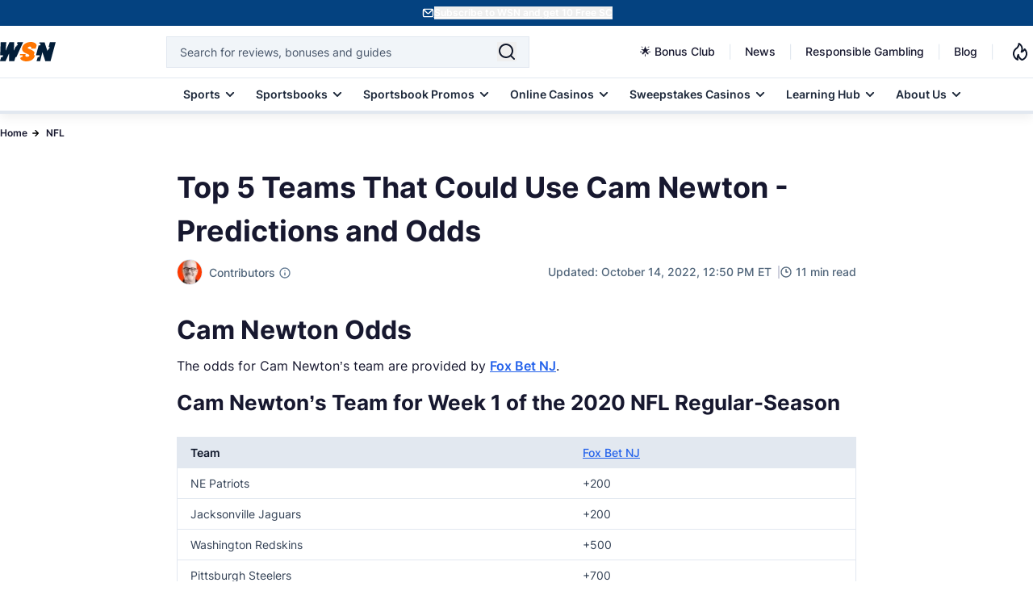

--- FILE ---
content_type: text/html; charset=UTF-8
request_url: https://www.wsn.com/nfl/cam-newton-top-5-teams-odds/
body_size: 95222
content:
<!DOCTYPE html>
<html lang="en-US">

<head>
    <meta charset="utf-8">
<meta name="viewport" content="width=device-width, initial-scale=1">
<meta name="mobile-web-app-capable" content="yes">
<meta name="apple-mobile-web-app-capable" content="yes">
<meta name="format-detection" content="telephone=no">
<link rel="preconnect" href="https://cdn.wsn.com">
    <link rel="canonical" href="https://www.wsn.com/nfl/cam-newton-top-5-teams-odds/">

    <script async type="text/javascript">
    (()=>{"use strict";const e=function(e){"complete"===document.readyState||"interactive"===document.readyState?setTimeout(e,1):document.addEventListener("DOMContentLoaded",e)};function n(){window.debugBearLoaded||(window.debugBearLoaded=!0,["click","scroll","mousemove","touchstart"].forEach((function(e){window.removeEventListener(e,n)})),function(){if(100*Math.random()>0){var e="dbbRum";window[e]=window[e]||[],window[e].push(["presampling",100]),["error","unhandledrejection"].forEach((function(n){window.addEventListener(n,(function(t){window[e].push([n,t])}))}));var n=document.createElement("script");n.async=!0,n.src="https://cdn.debugbear.com/PG3shMRkyDN4.js",document.head.appendChild(n)}}())}window.loadDebugBear=n,e((function(){["click","scroll","mousemove","touchstart"].forEach((function(e){window.addEventListener(e,n,{once:!0})})),setTimeout(n,3e3)}))})();</script>
<script defer type="text/javascript">
    (()=>{"use strict";var e,t={6873:(e,t,n)=>{function r(e){return r="function"==typeof Symbol&&"symbol"==typeof Symbol.iterator?function(e){return typeof e}:function(e){return e&&"function"==typeof Symbol&&e.constructor===Symbol&&e!==Symbol.prototype?"symbol":typeof e},r(e)}function o(e,t){return function(e){if(Array.isArray(e))return e}(e)||function(e,t){var n=null==e?null:"undefined"!=typeof Symbol&&e[Symbol.iterator]||e["@@iterator"];if(null!=n){var r,o,i,c,a=[],u=!0,l=!1;try{if(i=(n=n.call(e)).next,0===t){if(Object(n)!==n)return;u=!1}else for(;!(u=(r=i.call(n)).done)&&(a.push(r.value),a.length!==t);u=!0);}catch(e){l=!0,o=e}finally{try{if(!u&&null!=n.return&&(c=n.return(),Object(c)!==c))return}finally{if(l)throw o}}return a}}(e,t)||i(e,t)||function(){throw new TypeError("Invalid attempt to destructure non-iterable instance.\nIn order to be iterable, non-array objects must have a [Symbol.iterator]() method.")}()}function i(e,t){if(e){if("string"==typeof e)return c(e,t);var n=Object.prototype.toString.call(e).slice(8,-1);return"Object"===n&&e.constructor&&(n=e.constructor.name),"Map"===n||"Set"===n?Array.from(e):"Arguments"===n||/^(?:Ui|I)nt(?:8|16|32)(?:Clamped)?Array$/.test(n)?c(e,t):void 0}}function c(e,t){(null==t||t>e.length)&&(t=e.length);for(var n=0,r=new Array(t);n<t;n++)r[n]=e[n];return r}function a(e,t){var n=Object.keys(e);if(Object.getOwnPropertySymbols){var r=Object.getOwnPropertySymbols(e);t&&(r=r.filter((function(t){return Object.getOwnPropertyDescriptor(e,t).enumerable}))),n.push.apply(n,r)}return n}function u(e){for(var t=1;t<arguments.length;t++){var n=null!=arguments[t]?arguments[t]:{};t%2?a(Object(n),!0).forEach((function(t){l(e,t,n[t])})):Object.getOwnPropertyDescriptors?Object.defineProperties(e,Object.getOwnPropertyDescriptors(n)):a(Object(n)).forEach((function(t){Object.defineProperty(e,t,Object.getOwnPropertyDescriptor(n,t))}))}return e}function l(e,t,n){return(t=function(e){var t=function(e,t){if("object"!==r(e)||null===e)return e;var n=e[Symbol.toPrimitive];if(void 0!==n){var o=n.call(e,t||"default");if("object"!==r(o))return o;throw new TypeError("@@toPrimitive must return a primitive value.")}return("string"===t?String:Number)(e)}(e,"string");return"symbol"===r(t)?t:String(t)}(t))in e?Object.defineProperty(e,t,{value:n,enumerable:!0,configurable:!0,writable:!0}):e[t]=n,e}n.r(t),n.d(t,{PRIORITY:()=>d,loadScript:()=>y,registerScript:()=>p});var f,d={CRITICAL:"critical",HIGH:"high",MEDIUM:"medium",LOW:"low"},s=new Map;function p(e,t){var n=arguments.length>2&&void 0!==arguments[2]?arguments[2]:{},r={priority:d.MEDIUM,loadDelay:0,dependencies:[],loadOnEvents:["click","scroll","mousemove","touchstart"],idleTimeout:3e3,preconnect:null,condition:function(){return!0}};s.set(e,u(u(u({},r),n),{},{script:t,loaded:!1})),n.preconnect&&function(e){if(document.querySelector('link[rel="preconnect"][href="'.concat(e,'"]')))return;var t=document.createElement("link");t.rel="preconnect",t.href=e,e.includes("facebook.net")||e.includes("connect.facebook")||(t.crossOrigin="anonymous");document.head.appendChild(t)}(n.preconnect)}function y(e){var t=s.get(e);if(t&&!t.loaded&&t.condition()){t.loaded=!0;var n=t.dependencies.filter((function(e){return s.has(e)&&!s.get(e).loaded}));n.length>0&&n.forEach((function(e){return y(e)})),setTimeout((function(){if("function"==typeof t.script)t.script();else if("string"==typeof t.script){var e=document.createElement("script");e.src=t.script,e.async=!0,e.defer=!0,document.head.appendChild(e)}}),t.loadDelay),t.eventListeners&&t.loadOnEvents.forEach((function(e){window.removeEventListener(e,t.eventListeners[e])}))}}function m(){var e,t=function(e,t){var n="undefined"!=typeof Symbol&&e[Symbol.iterator]||e["@@iterator"];if(!n){if(Array.isArray(e)||(n=i(e))||t&&e&&"number"==typeof e.length){n&&(e=n);var r=0,o=function(){};return{s:o,n:function(){return r>=e.length?{done:!0}:{done:!1,value:e[r++]}},e:function(e){throw e},f:o}}throw new TypeError("Invalid attempt to iterate non-iterable instance.\nIn order to be iterable, non-array objects must have a [Symbol.iterator]() method.")}var c,a=!0,u=!1;return{s:function(){n=n.call(e)},n:function(){var e=n.next();return a=e.done,e},e:function(e){u=!0,c=e},f:function(){try{a||null==n.return||n.return()}finally{if(u)throw c}}}}(s.entries());try{var n=function(){var t=o(e.value,2),n=t[0],r=t[1];if(r.priority===d.CRITICAL)y(n);else{var i={};r.loadOnEvents.forEach((function(e){var t=function(){return y(n)};i[e]=t,window.addEventListener(e,t,{once:!0})})),r.eventListeners=i,r.priority===d.HIGH?setTimeout((function(){return y(n)}),r.idleTimeout/3):r.priority===d.MEDIUM?setTimeout((function(){return y(n)}),r.idleTimeout):setTimeout((function(){return y(n)}),2*r.idleTimeout)}};for(t.s();!(e=t.n()).done;)n()}catch(e){t.e(e)}finally{t.f()}}f=function(){m()},"complete"===document.readyState||"interactive"===document.readyState?setTimeout(f,1):document.addEventListener("DOMContentLoaded",f)}},n={};function r(e){var o=n[e];if(void 0!==o)return o.exports;var i=n[e]={exports:{}};return t[e](i,i.exports,r),i.exports}r.d=(e,t)=>{for(var n in t)r.o(t,n)&&!r.o(e,n)&&Object.defineProperty(e,n,{enumerable:!0,get:t[n]})},r.o=(e,t)=>Object.prototype.hasOwnProperty.call(e,t),r.r=e=>{"undefined"!=typeof Symbol&&Symbol.toStringTag&&Object.defineProperty(e,Symbol.toStringTag,{value:"Module"}),Object.defineProperty(e,"__esModule",{value:!0})},(0,(e=r(6873)).registerScript)("meta-pixel",(function(){var e,t,n,r,o,i;(function(){try{document.querySelectorAll('script[type="application/ld+json"]').forEach((function(e){try{if(!e.parentNode)return;if(!e.textContent||""===e.textContent.trim())return void e.parentNode.removeChild(e);try{JSON.parse(e.textContent)}catch(t){e.parentNode.removeChild(e)}}catch(e){}}))}catch(e){}})(),window.fbq&&"function"==typeof window.fbq.getState?console.log("Meta Pixel already initialized, skipping duplicate load"):(e=window,t=document,n="script",e.fbq||(r=e.fbq=function(){r.callMethod?r.callMethod.apply(r,arguments):r.queue.push(arguments)},e._fbq||(e._fbq=r),r.push=r,r.loaded=!0,r.version="2.0",r.queue=[],(o=t.createElement(n)).async=!0,o.src="https://connect.facebook.net/en_US/fbevents.js",(i=t.getElementsByTagName(n)[0]).parentNode.insertBefore(o,i)),fbq("init","923656115423245"),fbq("track","PageView"))}),{priority:e.PRIORITY.LOW,idleTimeout:3e3,preconnect:"https://connect.facebook.net"}),window.loadMetaPixel=function(){return Promise.resolve().then(r.bind(r,6873)).then((function(e){return e.loadScript("meta-pixel")}))}})();</script>

<link rel="stylesheet" href="/css/app.css?id=9ea11e8ac68f42e43009b3e752b73dad" as="style">
<noscript><link rel="stylesheet" href="/css/app.css?id=9ea11e8ac68f42e43009b3e752b73dad"></noscript>
<link rel="alternate" type="application/atom+xml" title="News" href="https://www.wsn.com/feed">
<link rel="icon" href="https://www.wsn.com/favicon.ico" type="image/x-icon" sizes="any">
<link rel="icon" href="https://www.wsn.com/favicon.svg" type="image/svg+xml" sizes="32x32">
<link rel="apple-touch-icon" sizes="180x180" href="https://www.wsn.com/favicon.png">
<link rel="icon" type="image/png" sizes="32x32" href="https://www.wsn.com/favicon.png">
<link rel="icon" type="image/png" sizes="16x16" href="https://www.wsn.com/favicon.png">
<link rel="msapplication-config" href="https://www.wsn.com/images/browserconfig.xml" crossorigin="use-credentials">
<meta name="theme-color" content="#fffffe"/>
<meta name="color-scheme" content="#fffffe">
    <script type="application/ld+json">{"@context":"https://schema.org","@type":"NewsArticle","inLanguage":"en-US","headline":"Top 5 Teams That Could Use Cam Newton - Predictions and Odds","description":"Take a look at the predictions and odds of the top five teams that could use free agent quarterback Cam Newton under center.","datePublished":"2022-10-14 12:50","dateModified":"2022-10-14 12:50","copyrightYear":"2022","mainEntityOfPage":"https://www.wsn.com/nfl/cam-newton-top-5-teams-odds/","publisher":{"@type":"Organization","name":"World Sports Network","url":"https://www.wsn.com/","sameAs":["https://x.com/WSNsports","https://www.facebook.com/worldsportsnetwork","https://www.instagram.com/wsn_worldsportsnetwork/","https://www.linkedin.com/company/world-sports-network/","https://www.tiktok.com/@worldsportsnetwork","https://www.youtube.com/c/WSNWorldSportsNetwork","https://www.imdb.com/title/tt12546868/?ref_=tt_ov_inf","https://www.youtube.com/channel/UCMTk4rsHqomg5O8QWnSqFBg"],"logo":{"@type":"ImageObject","url":"https://www.wsn.com/images/logo-wsn.png","width":"92","height":"32"}},"author":[{"@type":"Person","name":"Mike Lukas","url":"https://www.wsn.com/contributors/mike-lukas/","description":"Mike Lukas is a retired standup comedian turned freelance writer now living in Dallas, Texas, originally from Cleveland, Ohio. His love for the game of football and all things Cleveland Browns turned Mike into a pro blogger years ago. Now Mike enjoys writing about all thirty-two NFL teams, hoping to help football gamblers gain a slight edge in their pursuit of the perfect wager.","image":"https://cdn.wsn.com/1666348923/mike-lukas.png","sameAs":["https://twitter.com/MikeLukas4","https://twitter.com/MikeLukas4","https://www.linkedin.com/in/mike-lukas-writer/","https://0.gravatar.com/avatar/f12fcc203f6cac03c4e608aea43d3f57?s=240&d=mm&r=g"],"jobTitle":"Sports Betting & Gambling Industry Analyst","email":"mike.lukas@wsn.com","knowsLanguage":"en","knowsAbout":[{"@type":"Thing","name":"NFL","sameAs":"https://en.wikipedia.org/wiki/National_Football_League"},{"@type":"Thing","name":"Sports Betting","sameAs":"https://en.wikipedia.org/wiki/Sports_betting"},{"@type":"Thing","name":"US Gambling","sameAs":"https://en.wikipedia.org/wiki/Gambling_in_the_United_States"}],"worksFor":{"@type":"Organization","name":"World Sports Network","url":"https://www.wsn.com/"}}],"image":{"@type":"ImageObject","url":"https://cdn.wsn.com/1665755428/cam-newton-top-5-teams.jpg.jpeg","width":"1200","height":"675"}}</script>
    <script type="application/ld+json">{"@context":"https://schema.org","@type":"BreadcrumbList","itemListElement":[{"@type":"ListItem","position":1,"name":"Home","item":{"@type":"Thing","@id":"https://www.wsn.com"}},{"@type":"ListItem","position":2,"name":"NFL","item":{"@type":"Thing","@id":"https://www.wsn.com/nfl/"}},{"@type":"ListItem","position":3,"name":"Top 5 Teams That Could Use Cam Newton - Predictions and Odds","item":{"@type":"Thing","@id":"https://www.wsn.com/nfl/cam-newton-top-5-teams-odds/"}}]}</script>
    
    <script defer type="text/javascript">
    (()=>{"use strict";var e={6873:(e,t,n)=>{function r(e){return r="function"==typeof Symbol&&"symbol"==typeof Symbol.iterator?function(e){return typeof e}:function(e){return e&&"function"==typeof Symbol&&e.constructor===Symbol&&e!==Symbol.prototype?"symbol":typeof e},r(e)}function o(e,t){return function(e){if(Array.isArray(e))return e}(e)||function(e,t){var n=null==e?null:"undefined"!=typeof Symbol&&e[Symbol.iterator]||e["@@iterator"];if(null!=n){var r,o,i,c,a=[],u=!0,l=!1;try{if(i=(n=n.call(e)).next,0===t){if(Object(n)!==n)return;u=!1}else for(;!(u=(r=i.call(n)).done)&&(a.push(r.value),a.length!==t);u=!0);}catch(e){l=!0,o=e}finally{try{if(!u&&null!=n.return&&(c=n.return(),Object(c)!==c))return}finally{if(l)throw o}}return a}}(e,t)||i(e,t)||function(){throw new TypeError("Invalid attempt to destructure non-iterable instance.\nIn order to be iterable, non-array objects must have a [Symbol.iterator]() method.")}()}function i(e,t){if(e){if("string"==typeof e)return c(e,t);var n=Object.prototype.toString.call(e).slice(8,-1);return"Object"===n&&e.constructor&&(n=e.constructor.name),"Map"===n||"Set"===n?Array.from(e):"Arguments"===n||/^(?:Ui|I)nt(?:8|16|32)(?:Clamped)?Array$/.test(n)?c(e,t):void 0}}function c(e,t){(null==t||t>e.length)&&(t=e.length);for(var n=0,r=new Array(t);n<t;n++)r[n]=e[n];return r}function a(e,t){var n=Object.keys(e);if(Object.getOwnPropertySymbols){var r=Object.getOwnPropertySymbols(e);t&&(r=r.filter((function(t){return Object.getOwnPropertyDescriptor(e,t).enumerable}))),n.push.apply(n,r)}return n}function u(e){for(var t=1;t<arguments.length;t++){var n=null!=arguments[t]?arguments[t]:{};t%2?a(Object(n),!0).forEach((function(t){l(e,t,n[t])})):Object.getOwnPropertyDescriptors?Object.defineProperties(e,Object.getOwnPropertyDescriptors(n)):a(Object(n)).forEach((function(t){Object.defineProperty(e,t,Object.getOwnPropertyDescriptor(n,t))}))}return e}function l(e,t,n){return(t=function(e){var t=function(e,t){if("object"!==r(e)||null===e)return e;var n=e[Symbol.toPrimitive];if(void 0!==n){var o=n.call(e,t||"default");if("object"!==r(o))return o;throw new TypeError("@@toPrimitive must return a primitive value.")}return("string"===t?String:Number)(e)}(e,"string");return"symbol"===r(t)?t:String(t)}(t))in e?Object.defineProperty(e,t,{value:n,enumerable:!0,configurable:!0,writable:!0}):e[t]=n,e}n.r(t),n.d(t,{PRIORITY:()=>s,loadScript:()=>p,registerScript:()=>m});var d,s={CRITICAL:"critical",HIGH:"high",MEDIUM:"medium",LOW:"low"},f=new Map;function m(e,t){var n=arguments.length>2&&void 0!==arguments[2]?arguments[2]:{},r={priority:s.MEDIUM,loadDelay:0,dependencies:[],loadOnEvents:["click","scroll","mousemove","touchstart"],idleTimeout:3e3,preconnect:null,condition:function(){return!0}};f.set(e,u(u(u({},r),n),{},{script:t,loaded:!1})),n.preconnect&&function(e){if(document.querySelector('link[rel="preconnect"][href="'.concat(e,'"]')))return;var t=document.createElement("link");t.rel="preconnect",t.href=e,e.includes("facebook.net")||e.includes("connect.facebook")||(t.crossOrigin="anonymous");document.head.appendChild(t)}(n.preconnect)}function p(e){var t=f.get(e);if(t&&!t.loaded&&t.condition()){t.loaded=!0;var n=t.dependencies.filter((function(e){return f.has(e)&&!f.get(e).loaded}));n.length>0&&n.forEach((function(e){return p(e)})),setTimeout((function(){if("function"==typeof t.script)t.script();else if("string"==typeof t.script){var e=document.createElement("script");e.src=t.script,e.async=!0,e.defer=!0,document.head.appendChild(e)}}),t.loadDelay),t.eventListeners&&t.loadOnEvents.forEach((function(e){window.removeEventListener(e,t.eventListeners[e])}))}}function y(){var e,t=function(e,t){var n="undefined"!=typeof Symbol&&e[Symbol.iterator]||e["@@iterator"];if(!n){if(Array.isArray(e)||(n=i(e))||t&&e&&"number"==typeof e.length){n&&(e=n);var r=0,o=function(){};return{s:o,n:function(){return r>=e.length?{done:!0}:{done:!1,value:e[r++]}},e:function(e){throw e},f:o}}throw new TypeError("Invalid attempt to iterate non-iterable instance.\nIn order to be iterable, non-array objects must have a [Symbol.iterator]() method.")}var c,a=!0,u=!1;return{s:function(){n=n.call(e)},n:function(){var e=n.next();return a=e.done,e},e:function(e){u=!0,c=e},f:function(){try{a||null==n.return||n.return()}finally{if(u)throw c}}}}(f.entries());try{var n=function(){var t=o(e.value,2),n=t[0],r=t[1];if(r.priority===s.CRITICAL)p(n);else{var i={};r.loadOnEvents.forEach((function(e){var t=function(){return p(n)};i[e]=t,window.addEventListener(e,t,{once:!0})})),r.eventListeners=i,r.priority===s.HIGH?setTimeout((function(){return p(n)}),r.idleTimeout/3):r.priority===s.MEDIUM?setTimeout((function(){return p(n)}),r.idleTimeout):setTimeout((function(){return p(n)}),2*r.idleTimeout)}};for(t.s();!(e=t.n()).done;)n()}catch(e){t.e(e)}finally{t.f()}}d=function(){y()},"complete"===document.readyState||"interactive"===document.readyState?setTimeout(d,1):document.addEventListener("DOMContentLoaded",d)}},t={};function n(r){var o=t[r];if(void 0!==o)return o.exports;var i=t[r]={exports:{}};return e[r](i,i.exports,n),i.exports}n.d=(e,t)=>{for(var r in t)n.o(t,r)&&!n.o(e,r)&&Object.defineProperty(e,r,{enumerable:!0,get:t[r]})},n.o=(e,t)=>Object.prototype.hasOwnProperty.call(e,t),n.r=e=>{"undefined"!=typeof Symbol&&Symbol.toStringTag&&Object.defineProperty(e,Symbol.toStringTag,{value:"Module"}),Object.defineProperty(e,"__esModule",{value:!0})},(()=>{var e=n(6873);const t=function(e){"complete"===document.readyState||"interactive"===document.readyState?setTimeout(e,1):document.addEventListener("DOMContentLoaded",e)};function r(e){var t=document.createElement("link");t.rel="preconnect",t.href=e,t.crossOrigin="anonymous",document.head.appendChild(t)}(0,e.registerScript)("gtm",(function(){r("https://www.googletagmanager.com"),r("https://bat.bing.com");var e=document.createElement("script");e.type="text/javascript",e.async=!0,e.defer=!0,e.src="https://www.googletagmanager.com/gtm.js?id=GTM-PFFBFX",e.crossOrigin="anonymous",e.onload=function(){dataLayer.push({event:"gtm.js","gtm.start":(new Date).getTime(),"gtm.uniqueEventId":0}),function(){var e=document.createElement("div");e.style.display="none",document.body.appendChild(e);try{["22020683","187106455"].forEach((function(t){var n=new Image;n.crossOrigin="anonymous",n.width=1,n.height=1,n.style.display="none",n.src="https://bat.bing.com/action/0?ti=".concat(t,"&Ver=2"),e.appendChild(n)}))}catch(e){console.debug("Bing tracking fallback required")}}()},document.head.appendChild(e);var t=document.createElement("noscript"),n=document.createElement("iframe");n.src="https://www.googletagmanager.com/ns.html?id=GTM-PFFBFX",n.style.display="none",n.style.visibility="hidden",n.height=0,n.width=0,n.setAttribute("crossorigin","anonymous"),t.innerHTML+=n.outerHTML,document.body.appendChild(t)}),{priority:e.PRIORITY.LOW,loadOnEvents:["click","scroll","mousemove","touchstart"],idleTimeout:5e3,preconnect:"https://www.googletagmanager.com"}),window.loadGTM=function(){return Promise.resolve().then(n.bind(n,6873)).then((function(e){return e.loadScript("gtm")}))},t((function(){["click","scroll","mousemove","touchstart"].forEach((function(e){window.addEventListener(e,window.loadGTM,{once:!0})})),setTimeout(window.loadGTM,5e3)}))})()})();</script>
        <title>Top 5 Teams That Could Use Cam Newton - Predictions &amp; Odds (WSN)</title>
<meta name="description" content="Take a look at the predictions and odds of the top five teams that could use free agent quarterback Cam Newton under center.">
<meta name="robots" content="max-snippet:-1, max-video-preview:-1, max-image-preview:large">
<meta property="og:locale" content="en_US" />
<meta property="og:type" content="article" />
<meta property="og:title" content="Top 5 Teams That Could Use Cam Newton - Predictions &amp; Odds (WSN)" />
<meta property="og:description" content="Take a look at the predictions and odds of the top five teams that could use free agent quarterback Cam Newton under center." />
<meta property="og:url" content="https://www.wsn.com/nfl/cam-newton-top-5-teams-odds/" />
<meta property="og:site_name" content="World Sports Network" />
<meta property="og:updated_time" content="2022-10-14T17:50:29+00:00" />
<meta property="og:image" content="https://cdn.wsn.com/fit-in/1200x630/1665755428/cam-newton-top-5-teams.jpg.jpeg" />
<meta property="og:image:width" content="1200" />
<meta property="og:image:height" content="628" />
<meta property="og:image:alt" content="" />
<meta property="og:image:type" content="image/jpeg" />
<meta name="twitter:card" content="summary_large_image" />
<meta name="twitter:title" content="Top 5 Teams That Could Use Cam Newton - Predictions &amp; Odds (WSN)" />
<meta name="twitter:description" content="Take a look at the predictions and odds of the top five teams that could use free agent quarterback Cam Newton under center." />
<meta name="twitter:site" content="@WSNsports" />
<meta name="twitter:creator" content="@WSNsports" />
<meta name="twitter:image" content="https://cdn.wsn.com/filters:format(webp)/fit-in/1200x630/1665755428/cam-newton-top-5-teams.jpg.jpeg" />
<meta name="color-scheme" content="#fffffe">
</head>

<body data-type="article" class="relative">
    <noscript>
    <img height="1" width="1" style="display:none" src="https://www.facebook.com/tr?id=923656115423245&ev=PageView&noscript=1" />
</noscript>
    <div id="signup-banner" class="bg-[#044280] text-white-900 h-[32px] min-h-[32.01px] max-h-[32.01px] flex py-[7px] justify-center z-50 relative">
        <div id="signup-content" class="container mx-auto flex gap-1 justify-center items-center p-0 m-0">
            <img src="/images/header/signup.svg" alt="wsn-newsletter" fetchpriority="high" width="16" height="16" loading="eager">
            <button onclick="openModal()" class="font-semibold text-xs text-white-900 underline underline-offset-2" style="touch-action: manipulation;"> Subscribe to WSN and get 10 Free SC </button>
        </div>
    </div>
<div id="sign-up-modal" class="fixed w-100 backdrop-blur-sm bg-black-900/70 left-0 top-0 z-[1000] overflow-y-hidden inset-0 bg-black flex items-center justify-center hidden">
    <div class="relative">
        <div id="dynamic-modal-content"></div>
    </div>
</div>
    <script defer>
        (()=>{"use strict";function t(e){return t="function"==typeof Symbol&&"symbol"==typeof Symbol.iterator?function(t){return typeof t}:function(t){return t&&"function"==typeof Symbol&&t.constructor===Symbol&&t!==Symbol.prototype?"symbol":typeof t},t(e)}function e(){/*! regenerator-runtime -- Copyright (c) 2014-present, Facebook, Inc. -- license (MIT): https://github.com/facebook/regenerator/blob/main/LICENSE */e=function(){return n};var r,n={},o=Object.prototype,i=o.hasOwnProperty,a=Object.defineProperty||function(t,e,r){t[e]=r.value},c="function"==typeof Symbol?Symbol:{},u=c.iterator||"@@iterator",s=c.asyncIterator||"@@asyncIterator",l=c.toStringTag||"@@toStringTag";function f(t,e,r){return Object.defineProperty(t,e,{value:r,enumerable:!0,configurable:!0,writable:!0}),t[e]}try{f({},"")}catch(r){f=function(t,e,r){return t[e]=r}}function d(t,e,r,n){var o=e&&e.prototype instanceof b?e:b,i=Object.create(o.prototype),c=new T(n||[]);return a(i,"_invoke",{value:I(t,r,c)}),i}function h(t,e,r){try{return{type:"normal",arg:t.call(e,r)}}catch(t){return{type:"throw",arg:t}}}n.wrap=d;var p="suspendedStart",y="suspendedYield",m="executing",v="completed",g={};function b(){}function w(){}function E(){}var L={};f(L,u,(function(){return this}));var x=Object.getPrototypeOf,O=x&&x(x(A([])));O&&O!==o&&i.call(O,u)&&(L=O);var j=E.prototype=b.prototype=Object.create(L);function k(t){["next","throw","return"].forEach((function(e){f(t,e,(function(t){return this._invoke(e,t)}))}))}function S(e,r){function n(o,a,c,u){var s=h(e[o],e,a);if("throw"!==s.type){var l=s.arg,f=l.value;return f&&"object"==t(f)&&i.call(f,"__await")?r.resolve(f.__await).then((function(t){n("next",t,c,u)}),(function(t){n("throw",t,c,u)})):r.resolve(f).then((function(t){l.value=t,c(l)}),(function(t){return n("throw",t,c,u)}))}u(s.arg)}var o;a(this,"_invoke",{value:function(t,e){function i(){return new r((function(r,o){n(t,e,r,o)}))}return o=o?o.then(i,i):i()}})}function I(t,e,n){var o=p;return function(i,a){if(o===m)throw new Error("Generator is already running");if(o===v){if("throw"===i)throw a;return{value:r,done:!0}}for(n.method=i,n.arg=a;;){var c=n.delegate;if(c){var u=_(c,n);if(u){if(u===g)continue;return u}}if("next"===n.method)n.sent=n._sent=n.arg;else if("throw"===n.method){if(o===p)throw o=v,n.arg;n.dispatchException(n.arg)}else"return"===n.method&&n.abrupt("return",n.arg);o=m;var s=h(t,e,n);if("normal"===s.type){if(o=n.done?v:y,s.arg===g)continue;return{value:s.arg,done:n.done}}"throw"===s.type&&(o=v,n.method="throw",n.arg=s.arg)}}}function _(t,e){var n=e.method,o=t.iterator[n];if(o===r)return e.delegate=null,"throw"===n&&t.iterator.return&&(e.method="return",e.arg=r,_(t,e),"throw"===e.method)||"return"!==n&&(e.method="throw",e.arg=new TypeError("The iterator does not provide a '"+n+"' method")),g;var i=h(o,t.iterator,e.arg);if("throw"===i.type)return e.method="throw",e.arg=i.arg,e.delegate=null,g;var a=i.arg;return a?a.done?(e[t.resultName]=a.value,e.next=t.nextLoc,"return"!==e.method&&(e.method="next",e.arg=r),e.delegate=null,g):a:(e.method="throw",e.arg=new TypeError("iterator result is not an object"),e.delegate=null,g)}function B(t){var e={tryLoc:t[0]};1 in t&&(e.catchLoc=t[1]),2 in t&&(e.finallyLoc=t[2],e.afterLoc=t[3]),this.tryEntries.push(e)}function P(t){var e=t.completion||{};e.type="normal",delete e.arg,t.completion=e}function T(t){this.tryEntries=[{tryLoc:"root"}],t.forEach(B,this),this.reset(!0)}function A(e){if(e||""===e){var n=e[u];if(n)return n.call(e);if("function"==typeof e.next)return e;if(!isNaN(e.length)){var o=-1,a=function t(){for(;++o<e.length;)if(i.call(e,o))return t.value=e[o],t.done=!1,t;return t.value=r,t.done=!0,t};return a.next=a}}throw new TypeError(t(e)+" is not iterable")}return w.prototype=E,a(j,"constructor",{value:E,configurable:!0}),a(E,"constructor",{value:w,configurable:!0}),w.displayName=f(E,l,"GeneratorFunction"),n.isGeneratorFunction=function(t){var e="function"==typeof t&&t.constructor;return!!e&&(e===w||"GeneratorFunction"===(e.displayName||e.name))},n.mark=function(t){return Object.setPrototypeOf?Object.setPrototypeOf(t,E):(t.__proto__=E,f(t,l,"GeneratorFunction")),t.prototype=Object.create(j),t},n.awrap=function(t){return{__await:t}},k(S.prototype),f(S.prototype,s,(function(){return this})),n.AsyncIterator=S,n.async=function(t,e,r,o,i){void 0===i&&(i=Promise);var a=new S(d(t,e,r,o),i);return n.isGeneratorFunction(e)?a:a.next().then((function(t){return t.done?t.value:a.next()}))},k(j),f(j,l,"Generator"),f(j,u,(function(){return this})),f(j,"toString",(function(){return"[object Generator]"})),n.keys=function(t){var e=Object(t),r=[];for(var n in e)r.push(n);return r.reverse(),function t(){for(;r.length;){var n=r.pop();if(n in e)return t.value=n,t.done=!1,t}return t.done=!0,t}},n.values=A,T.prototype={constructor:T,reset:function(t){if(this.prev=0,this.next=0,this.sent=this._sent=r,this.done=!1,this.delegate=null,this.method="next",this.arg=r,this.tryEntries.forEach(P),!t)for(var e in this)"t"===e.charAt(0)&&i.call(this,e)&&!isNaN(+e.slice(1))&&(this[e]=r)},stop:function(){this.done=!0;var t=this.tryEntries[0].completion;if("throw"===t.type)throw t.arg;return this.rval},dispatchException:function(t){if(this.done)throw t;var e=this;function n(n,o){return c.type="throw",c.arg=t,e.next=n,o&&(e.method="next",e.arg=r),!!o}for(var o=this.tryEntries.length-1;o>=0;--o){var a=this.tryEntries[o],c=a.completion;if("root"===a.tryLoc)return n("end");if(a.tryLoc<=this.prev){var u=i.call(a,"catchLoc"),s=i.call(a,"finallyLoc");if(u&&s){if(this.prev<a.catchLoc)return n(a.catchLoc,!0);if(this.prev<a.finallyLoc)return n(a.finallyLoc)}else if(u){if(this.prev<a.catchLoc)return n(a.catchLoc,!0)}else{if(!s)throw new Error("try statement without catch or finally");if(this.prev<a.finallyLoc)return n(a.finallyLoc)}}}},abrupt:function(t,e){for(var r=this.tryEntries.length-1;r>=0;--r){var n=this.tryEntries[r];if(n.tryLoc<=this.prev&&i.call(n,"finallyLoc")&&this.prev<n.finallyLoc){var o=n;break}}o&&("break"===t||"continue"===t)&&o.tryLoc<=e&&e<=o.finallyLoc&&(o=null);var a=o?o.completion:{};return a.type=t,a.arg=e,o?(this.method="next",this.next=o.finallyLoc,g):this.complete(a)},complete:function(t,e){if("throw"===t.type)throw t.arg;return"break"===t.type||"continue"===t.type?this.next=t.arg:"return"===t.type?(this.rval=this.arg=t.arg,this.method="return",this.next="end"):"normal"===t.type&&e&&(this.next=e),g},finish:function(t){for(var e=this.tryEntries.length-1;e>=0;--e){var r=this.tryEntries[e];if(r.finallyLoc===t)return this.complete(r.completion,r.afterLoc),P(r),g}},catch:function(t){for(var e=this.tryEntries.length-1;e>=0;--e){var r=this.tryEntries[e];if(r.tryLoc===t){var n=r.completion;if("throw"===n.type){var o=n.arg;P(r)}return o}}throw new Error("illegal catch attempt")},delegateYield:function(t,e,n){return this.delegate={iterator:A(t),resultName:e,nextLoc:n},"next"===this.method&&(this.arg=r),g}},n}function r(t,e,r,n,o,i,a){try{var c=t[i](a),u=c.value}catch(t){return void r(t)}c.done?e(u):Promise.resolve(u).then(n,o)}function n(t){return function(){var e=this,n=arguments;return new Promise((function(o,i){var a=t.apply(e,n);function c(t){r(a,o,i,c,u,"next",t)}function u(t){r(a,o,i,c,u,"throw",t)}c(void 0)}))}}const o=function(){var t=function(){var t=n(e().mark((function t(r,n){var i,a;return e().wrap((function(t){for(;;)switch(t.prev=t.next){case 0:return t.prev=0,i=Object.keys(n).map((function(t){return encodeURIComponent(t)+"="+encodeURIComponent(n[t])})).join("&"),r+="?"+i,t.next=5,fetch(r,{headers:{"Content-Type":"application/json",Accept:"application/json"}});case 5:if((a=t.sent).ok){t.next=12;break}return t.t0=o,t.next=10,a;case 10:throw t.t1=t.sent,new t.t0(t.t1);case 12:return t.next=14,a.text();case 14:return t.abrupt("return",t.sent);case 17:return t.prev=17,t.t2=t.catch(0),t.abrupt("return",t.t2);case 20:case"end":return t.stop()}}),t,null,[[0,17]])})));return function(e,r){return t.apply(this,arguments)}}(),r=function(){var t=n(e().mark((function t(r,n){var i;return e().wrap((function(t){for(;;)switch(t.prev=t.next){case 0:return t.prev=0,t.next=3,fetch(r,{method:"POST",headers:{"Content-Type":"application/json",Accept:"application/json"},referrerPolicy:"no-referrer",body:JSON.stringify(n)});case 3:if((i=t.sent).ok){t.next=10;break}return t.t0=o,t.next=8,i;case 8:throw t.t1=t.sent,new t.t0(t.t1);case 10:return t.next=12,i.text();case 12:return t.abrupt("return",t.sent);case 15:return t.prev=15,t.t2=t.catch(0),t.abrupt("return",t.t2);case 18:case"end":return t.stop()}}),t,null,[[0,15]])})));return function(e,r){return t.apply(this,arguments)}}(),o=function(){var t=n(e().mark((function t(r){var n;return e().wrap((function(t){for(;;)switch(t.prev=t.next){case 0:return n="ApiException",t.prev=1,t.next=4,r;case 4:if(!t.sent){t.next=8;break}return t.next=7,r;case 7:r=t.sent;case 8:t.next=13;break;case 10:t.prev=10,t.t0=t.catch(1),r=t.t0;case 13:return t.abrupt("return",{error:r,name:n});case 14:case"end":return t.stop()}}),t,null,[[1,10]])})));return function(e){return t.apply(this,arguments)}}();return{getData:t,postData:r}};function i(t){return i="function"==typeof Symbol&&"symbol"==typeof Symbol.iterator?function(t){return typeof t}:function(t){return t&&"function"==typeof Symbol&&t.constructor===Symbol&&t!==Symbol.prototype?"symbol":typeof t},i(t)}function a(t,e){return function(t){if(Array.isArray(t))return t}(t)||function(t,e){var r=null==t?null:"undefined"!=typeof Symbol&&t[Symbol.iterator]||t["@@iterator"];if(null!=r){var n,o,i,a,c=[],u=!0,s=!1;try{if(i=(r=r.call(t)).next,0===e){if(Object(r)!==r)return;u=!1}else for(;!(u=(n=i.call(r)).done)&&(c.push(n.value),c.length!==e);u=!0);}catch(t){s=!0,o=t}finally{try{if(!u&&null!=r.return&&(a=r.return(),Object(a)!==a))return}finally{if(s)throw o}}return c}}(t,e)||c(t,e)||function(){throw new TypeError("Invalid attempt to destructure non-iterable instance.\nIn order to be iterable, non-array objects must have a [Symbol.iterator]() method.")}()}function c(t,e){if(t){if("string"==typeof t)return u(t,e);var r=Object.prototype.toString.call(t).slice(8,-1);return"Object"===r&&t.constructor&&(r=t.constructor.name),"Map"===r||"Set"===r?Array.from(t):"Arguments"===r||/^(?:Ui|I)nt(?:8|16|32)(?:Clamped)?Array$/.test(r)?u(t,e):void 0}}function u(t,e){(null==e||e>t.length)&&(e=t.length);for(var r=0,n=new Array(e);r<e;r++)n[r]=t[r];return n}function s(t,e){var r=Object.keys(t);if(Object.getOwnPropertySymbols){var n=Object.getOwnPropertySymbols(t);e&&(n=n.filter((function(e){return Object.getOwnPropertyDescriptor(t,e).enumerable}))),r.push.apply(r,n)}return r}function l(t){for(var e=1;e<arguments.length;e++){var r=null!=arguments[e]?arguments[e]:{};e%2?s(Object(r),!0).forEach((function(e){f(t,e,r[e])})):Object.getOwnPropertyDescriptors?Object.defineProperties(t,Object.getOwnPropertyDescriptors(r)):s(Object(r)).forEach((function(e){Object.defineProperty(t,e,Object.getOwnPropertyDescriptor(r,e))}))}return t}function f(t,e,r){return(e=function(t){var e=function(t,e){if("object"!==i(t)||null===t)return t;var r=t[Symbol.toPrimitive];if(void 0!==r){var n=r.call(t,e||"default");if("object"!==i(n))return n;throw new TypeError("@@toPrimitive must return a primitive value.")}return("string"===e?String:Number)(t)}(t,"string");return"symbol"===i(e)?e:String(e)}(e))in t?Object.defineProperty(t,e,{value:r,enumerable:!0,configurable:!0,writable:!0}):t[e]=r,t}var d,h="critical",p="high",y="medium",m="low",v=new Map;function g(t){var e=v.get(t);if(e&&!e.loaded&&e.condition()){e.loaded=!0;var r=e.dependencies.filter((function(t){return v.has(t)&&!v.get(t).loaded}));r.length>0&&r.forEach((function(t){return g(t)})),setTimeout((function(){if("function"==typeof e.script)e.script();else if("string"==typeof e.script){var t=document.createElement("script");t.src=e.script,t.async=!0,t.defer=!0,document.head.appendChild(t)}}),e.loadDelay),e.eventListeners&&e.loadOnEvents.forEach((function(t){window.removeEventListener(t,e.eventListeners[t])}))}}function b(){var t,e=function(t,e){var r="undefined"!=typeof Symbol&&t[Symbol.iterator]||t["@@iterator"];if(!r){if(Array.isArray(t)||(r=c(t))||e&&t&&"number"==typeof t.length){r&&(t=r);var n=0,o=function(){};return{s:o,n:function(){return n>=t.length?{done:!0}:{done:!1,value:t[n++]}},e:function(t){throw t},f:o}}throw new TypeError("Invalid attempt to iterate non-iterable instance.\nIn order to be iterable, non-array objects must have a [Symbol.iterator]() method.")}var i,a=!0,u=!1;return{s:function(){r=r.call(t)},n:function(){var t=r.next();return a=t.done,t},e:function(t){u=!0,i=t},f:function(){try{a||null==r.return||r.return()}finally{if(u)throw i}}}}(v.entries());try{var r=function(){var e=a(t.value,2),r=e[0],n=e[1];if(n.priority===h)g(r);else{var o={};n.loadOnEvents.forEach((function(t){var e=function(){return g(r)};o[t]=e,window.addEventListener(t,e,{once:!0})})),n.eventListeners=o,n.priority===p?setTimeout((function(){return g(r)}),n.idleTimeout/3):n.priority===y?setTimeout((function(){return g(r)}),n.idleTimeout):setTimeout((function(){return g(r)}),2*n.idleTimeout)}};for(e.s();!(t=e.n()).done;)r()}catch(t){e.e(t)}finally{e.f()}}function w(t){return w="function"==typeof Symbol&&"symbol"==typeof Symbol.iterator?function(t){return typeof t}:function(t){return t&&"function"==typeof Symbol&&t.constructor===Symbol&&t!==Symbol.prototype?"symbol":typeof t},w(t)}function E(){/*! regenerator-runtime -- Copyright (c) 2014-present, Facebook, Inc. -- license (MIT): https://github.com/facebook/regenerator/blob/main/LICENSE */E=function(){return e};var t,e={},r=Object.prototype,n=r.hasOwnProperty,o=Object.defineProperty||function(t,e,r){t[e]=r.value},i="function"==typeof Symbol?Symbol:{},a=i.iterator||"@@iterator",c=i.asyncIterator||"@@asyncIterator",u=i.toStringTag||"@@toStringTag";function s(t,e,r){return Object.defineProperty(t,e,{value:r,enumerable:!0,configurable:!0,writable:!0}),t[e]}try{s({},"")}catch(t){s=function(t,e,r){return t[e]=r}}function l(t,e,r,n){var i=e&&e.prototype instanceof v?e:v,a=Object.create(i.prototype),c=new T(n||[]);return o(a,"_invoke",{value:I(t,r,c)}),a}function f(t,e,r){try{return{type:"normal",arg:t.call(e,r)}}catch(t){return{type:"throw",arg:t}}}e.wrap=l;var d="suspendedStart",h="suspendedYield",p="executing",y="completed",m={};function v(){}function g(){}function b(){}var L={};s(L,a,(function(){return this}));var x=Object.getPrototypeOf,O=x&&x(x(A([])));O&&O!==r&&n.call(O,a)&&(L=O);var j=b.prototype=v.prototype=Object.create(L);function k(t){["next","throw","return"].forEach((function(e){s(t,e,(function(t){return this._invoke(e,t)}))}))}function S(t,e){function r(o,i,a,c){var u=f(t[o],t,i);if("throw"!==u.type){var s=u.arg,l=s.value;return l&&"object"==w(l)&&n.call(l,"__await")?e.resolve(l.__await).then((function(t){r("next",t,a,c)}),(function(t){r("throw",t,a,c)})):e.resolve(l).then((function(t){s.value=t,a(s)}),(function(t){return r("throw",t,a,c)}))}c(u.arg)}var i;o(this,"_invoke",{value:function(t,n){function o(){return new e((function(e,o){r(t,n,e,o)}))}return i=i?i.then(o,o):o()}})}function I(e,r,n){var o=d;return function(i,a){if(o===p)throw new Error("Generator is already running");if(o===y){if("throw"===i)throw a;return{value:t,done:!0}}for(n.method=i,n.arg=a;;){var c=n.delegate;if(c){var u=_(c,n);if(u){if(u===m)continue;return u}}if("next"===n.method)n.sent=n._sent=n.arg;else if("throw"===n.method){if(o===d)throw o=y,n.arg;n.dispatchException(n.arg)}else"return"===n.method&&n.abrupt("return",n.arg);o=p;var s=f(e,r,n);if("normal"===s.type){if(o=n.done?y:h,s.arg===m)continue;return{value:s.arg,done:n.done}}"throw"===s.type&&(o=y,n.method="throw",n.arg=s.arg)}}}function _(e,r){var n=r.method,o=e.iterator[n];if(o===t)return r.delegate=null,"throw"===n&&e.iterator.return&&(r.method="return",r.arg=t,_(e,r),"throw"===r.method)||"return"!==n&&(r.method="throw",r.arg=new TypeError("The iterator does not provide a '"+n+"' method")),m;var i=f(o,e.iterator,r.arg);if("throw"===i.type)return r.method="throw",r.arg=i.arg,r.delegate=null,m;var a=i.arg;return a?a.done?(r[e.resultName]=a.value,r.next=e.nextLoc,"return"!==r.method&&(r.method="next",r.arg=t),r.delegate=null,m):a:(r.method="throw",r.arg=new TypeError("iterator result is not an object"),r.delegate=null,m)}function B(t){var e={tryLoc:t[0]};1 in t&&(e.catchLoc=t[1]),2 in t&&(e.finallyLoc=t[2],e.afterLoc=t[3]),this.tryEntries.push(e)}function P(t){var e=t.completion||{};e.type="normal",delete e.arg,t.completion=e}function T(t){this.tryEntries=[{tryLoc:"root"}],t.forEach(B,this),this.reset(!0)}function A(e){if(e||""===e){var r=e[a];if(r)return r.call(e);if("function"==typeof e.next)return e;if(!isNaN(e.length)){var o=-1,i=function r(){for(;++o<e.length;)if(n.call(e,o))return r.value=e[o],r.done=!1,r;return r.value=t,r.done=!0,r};return i.next=i}}throw new TypeError(w(e)+" is not iterable")}return g.prototype=b,o(j,"constructor",{value:b,configurable:!0}),o(b,"constructor",{value:g,configurable:!0}),g.displayName=s(b,u,"GeneratorFunction"),e.isGeneratorFunction=function(t){var e="function"==typeof t&&t.constructor;return!!e&&(e===g||"GeneratorFunction"===(e.displayName||e.name))},e.mark=function(t){return Object.setPrototypeOf?Object.setPrototypeOf(t,b):(t.__proto__=b,s(t,u,"GeneratorFunction")),t.prototype=Object.create(j),t},e.awrap=function(t){return{__await:t}},k(S.prototype),s(S.prototype,c,(function(){return this})),e.AsyncIterator=S,e.async=function(t,r,n,o,i){void 0===i&&(i=Promise);var a=new S(l(t,r,n,o),i);return e.isGeneratorFunction(r)?a:a.next().then((function(t){return t.done?t.value:a.next()}))},k(j),s(j,u,"Generator"),s(j,a,(function(){return this})),s(j,"toString",(function(){return"[object Generator]"})),e.keys=function(t){var e=Object(t),r=[];for(var n in e)r.push(n);return r.reverse(),function t(){for(;r.length;){var n=r.pop();if(n in e)return t.value=n,t.done=!1,t}return t.done=!0,t}},e.values=A,T.prototype={constructor:T,reset:function(e){if(this.prev=0,this.next=0,this.sent=this._sent=t,this.done=!1,this.delegate=null,this.method="next",this.arg=t,this.tryEntries.forEach(P),!e)for(var r in this)"t"===r.charAt(0)&&n.call(this,r)&&!isNaN(+r.slice(1))&&(this[r]=t)},stop:function(){this.done=!0;var t=this.tryEntries[0].completion;if("throw"===t.type)throw t.arg;return this.rval},dispatchException:function(e){if(this.done)throw e;var r=this;function o(n,o){return c.type="throw",c.arg=e,r.next=n,o&&(r.method="next",r.arg=t),!!o}for(var i=this.tryEntries.length-1;i>=0;--i){var a=this.tryEntries[i],c=a.completion;if("root"===a.tryLoc)return o("end");if(a.tryLoc<=this.prev){var u=n.call(a,"catchLoc"),s=n.call(a,"finallyLoc");if(u&&s){if(this.prev<a.catchLoc)return o(a.catchLoc,!0);if(this.prev<a.finallyLoc)return o(a.finallyLoc)}else if(u){if(this.prev<a.catchLoc)return o(a.catchLoc,!0)}else{if(!s)throw new Error("try statement without catch or finally");if(this.prev<a.finallyLoc)return o(a.finallyLoc)}}}},abrupt:function(t,e){for(var r=this.tryEntries.length-1;r>=0;--r){var o=this.tryEntries[r];if(o.tryLoc<=this.prev&&n.call(o,"finallyLoc")&&this.prev<o.finallyLoc){var i=o;break}}i&&("break"===t||"continue"===t)&&i.tryLoc<=e&&e<=i.finallyLoc&&(i=null);var a=i?i.completion:{};return a.type=t,a.arg=e,i?(this.method="next",this.next=i.finallyLoc,m):this.complete(a)},complete:function(t,e){if("throw"===t.type)throw t.arg;return"break"===t.type||"continue"===t.type?this.next=t.arg:"return"===t.type?(this.rval=this.arg=t.arg,this.method="return",this.next="end"):"normal"===t.type&&e&&(this.next=e),m},finish:function(t){for(var e=this.tryEntries.length-1;e>=0;--e){var r=this.tryEntries[e];if(r.finallyLoc===t)return this.complete(r.completion,r.afterLoc),P(r),m}},catch:function(t){for(var e=this.tryEntries.length-1;e>=0;--e){var r=this.tryEntries[e];if(r.tryLoc===t){var n=r.completion;if("throw"===n.type){var o=n.arg;P(r)}return o}}throw new Error("illegal catch attempt")},delegateYield:function(e,r,n){return this.delegate={iterator:A(e),resultName:r,nextLoc:n},"next"===this.method&&(this.arg=t),m}},e}function L(t,e,r,n,o,i,a){try{var c=t[i](a),u=c.value}catch(t){return void r(t)}c.done?e(u):Promise.resolve(u).then(n,o)}d=function(){b()},"complete"===document.readyState||"interactive"===document.readyState?setTimeout(d,1):document.addEventListener("DOMContentLoaded",d);var x=document.getElementById("sign-up-modal");function O(){var t=window.location.pathname;fetch("/molecules/sign-up/modal-content?page_path=".concat(encodeURIComponent(t))).then((function(t){return t.text()})).then((function(t){document.getElementById("dynamic-modal-content").innerHTML=t;var e=document.getElementById("sign-up-modal");if(e){var r=document.getElementById("sign-up-modal-content");r&&(r.classList.remove("animate-slide-out"),r.classList.add("opacity-0")),e.classList.remove("hidden"),e.offsetWidth,r&&(r.classList.add("animate-slide-in"),r.classList.remove("opacity-0")),function(){var t=document.getElementById("sign-up-modal");document.querySelector(".modal-container");if(t){t.removeEventListener("click",j),document.removeEventListener("click",k),t.addEventListener("click",j),document.addEventListener("click",k);var e=document.getElementById("name"),r=document.getElementById("email");e&&e.addEventListener("keydown",S),r&&r.addEventListener("keydown",I)}}()}else console.warn("Modal not found after setting content")})).catch((function(t){return console.error("Error loading modal content:",t)}))}function j(t){var e=document.getElementById("sign-up-modal");t.target===e&&_()}function k(t){document.querySelector(".modal-container").contains(t.target)||_()}function S(t){t.stopPropagation();var e=document.getElementById("name"),r=document.getElementById("name-check");/^[a-zA-Z\s]+$/.test(e.value)?(r.style.display="block",e.classList.remove("border-[#E2E8F0]"),e.classList.add("border-[#94A3B8]"),document.getElementById("name-error").style.display="none"):(r.style.display="none",e.classList.remove("border-[#94A3B8]"),e.classList.add("border-[#E2E8F0]"))}function I(t){t.stopPropagation();var e=document.getElementById("email"),r=document.getElementById("email-check");/^[^\s@]+@[^\s@]+\.[^\s@]+$/.test(e.value)?(r.style.display="block",e.classList.remove("border-[#E2E8F0]"),e.classList.add("border-[#94A3B8]"),document.getElementById("email-error").style.display="none"):(r.style.display="none",e.classList.remove("border-[#94A3B8]"),e.classList.add("border-[#E2E8F0]"))}function _(){var t=document.getElementById("sign-up-modal-content");t?(t.classList.add("animate-slide-out"),t.classList.remove("animate-slide-in")):console.warn("Modal content not found during close"),setTimeout((function(){(x=document.getElementById("sign-up-modal"))?x.classList.add("hidden"):console.warn("Modal not found when trying to hide it")}),0)}function B(){var t=!0,e=document.getElementById("name"),r=document.getElementById("name-error");""===e.value.trim()?(e.classList.add("border-red-600"),r.classList.remove("hidden"),t=!1):(e.classList.remove("border-red-600"),r.classList.add("hidden"));var n=document.getElementById("email"),o=document.getElementById("email-error");/^[^\s@]+@[^\s@]+\.[^\s@]+$/.test(n.value.trim())?o.classList.add("hidden"):(o.classList.remove("hidden"),n.classList.remove("border-[#E2E8F0]"),n.classList.add("border-[#DD101C]"),t=!1);var i=document.getElementById("age_confirm"),a=document.getElementById("marketing_agree"),c=document.getElementById("checkboxes-error");return i.checked&&a.checked?c.classList.add("hidden"):(c.classList.remove("hidden"),t=!1),t}function P(t){return T.apply(this,arguments)}function T(){return T=function(t){return function(){var e=this,r=arguments;return new Promise((function(n,o){var i=t.apply(e,r);function a(t){L(i,n,o,a,c,"next",t)}function c(t){L(i,n,o,a,c,"throw",t)}a(void 0)}))}}(E().mark((function t(e){var r,n,i,a,c,u,s;return E().wrap((function(t){for(;;)switch(t.prev=t.next){case 0:if(e.preventDefault(),B()){t.next=3;break}return t.abrupt("return");case 3:return(r=e.target).disabled=!0,n=document.getElementById("bacom_newsletter_form"),i=new FormData(n),a=Math.floor(Date.now()/1e3),c={firstname:i.get("name"),email:i.get("email"),user_ip:i.get("user_ip"),ref_name:"wsn/",ref_url:i.get("ref_url"),timestamp:a},t.prev=9,u=o(),s=u.getData,t.next=13,s("https://subscribe.wsn.com/subscribe/leads/",c);case 13:"FAIL"!==t.sent?(document.getElementById("subscribed").classList.remove("hidden"),document.getElementById("something-went-wrong").classList.add("hidden"),document.getElementById("sign-up-button").disabled=!0,setTimeout((function(){_()}),2e3)):(document.getElementById("something-went-wrong").classList.remove("hidden"),r.disabled=!1),t.next=22;break;case 17:t.prev=17,t.t0=t.catch(9),console.error("Error during form submission:",t.t0),document.getElementById("something-went-wrong").classList.remove("hidden"),r.disabled=!1;case 22:case"end":return t.stop()}}),t,null,[[9,17]])}))),T.apply(this,arguments)}!function(t,e){var r=arguments.length>2&&void 0!==arguments[2]?arguments[2]:{},n={priority:y,loadDelay:0,dependencies:[],loadOnEvents:["click","scroll","mousemove","touchstart"],idleTimeout:3e3,preconnect:null,condition:function(){return!0}};v.set(t,l(l(l({},n),r),{},{script:e,loaded:!1})),r.preconnect&&function(t){if(document.querySelector('link[rel="preconnect"][href="'.concat(t,'"]')))return;var e=document.createElement("link");e.rel="preconnect",e.href=t,t.includes("facebook.net")||t.includes("connect.facebook")||(e.crossOrigin="anonymous");document.head.appendChild(e)}(r.preconnect)}("sign-up-form",(function(){window.openModal=O,window.closeModal=_,window.submitForm=P,document.addEventListener("DOMContentLoaded",(function(){(x=document.getElementById("sign-up-modal"))?window.onclick=function(t){t.target==x&&_()}:console.warn("Modal not found after DOMContentLoaded")}))}),{priority:m})})();    </script>
    <script>
        window.scrollToChat=function(){requestAnimationFrame((function(){var n=document.getElementById("ai-chat-main-container");if(n){var o=window.innerWidth<768?-80:-120,i=n.getBoundingClientRect().top+window.scrollY+o;window.scrollTo({top:i,behavior:"smooth"})}}))};(()=>{"use strict";function t(e){return t="function"==typeof Symbol&&"symbol"==typeof Symbol.iterator?function(t){return typeof t}:function(t){return t&&"function"==typeof Symbol&&t.constructor===Symbol&&t!==Symbol.prototype?"symbol":typeof t},t(e)}function e(){/*! regenerator-runtime -- Copyright (c) 2014-present, Facebook, Inc. -- license (MIT): https://github.com/facebook/regenerator/blob/main/LICENSE */e=function(){return n};var r,n={},o=Object.prototype,i=o.hasOwnProperty,a=Object.defineProperty||function(t,e,r){t[e]=r.value},c="function"==typeof Symbol?Symbol:{},u=c.iterator||"@@iterator",s=c.asyncIterator||"@@asyncIterator",l=c.toStringTag||"@@toStringTag";function f(t,e,r){return Object.defineProperty(t,e,{value:r,enumerable:!0,configurable:!0,writable:!0}),t[e]}try{f({},"")}catch(r){f=function(t,e,r){return t[e]=r}}function d(t,e,r,n){var o=e&&e.prototype instanceof b?e:b,i=Object.create(o.prototype),c=new T(n||[]);return a(i,"_invoke",{value:I(t,r,c)}),i}function h(t,e,r){try{return{type:"normal",arg:t.call(e,r)}}catch(t){return{type:"throw",arg:t}}}n.wrap=d;var p="suspendedStart",y="suspendedYield",m="executing",v="completed",g={};function b(){}function w(){}function E(){}var L={};f(L,u,(function(){return this}));var x=Object.getPrototypeOf,O=x&&x(x(A([])));O&&O!==o&&i.call(O,u)&&(L=O);var j=E.prototype=b.prototype=Object.create(L);function k(t){["next","throw","return"].forEach((function(e){f(t,e,(function(t){return this._invoke(e,t)}))}))}function S(e,r){function n(o,a,c,u){var s=h(e[o],e,a);if("throw"!==s.type){var l=s.arg,f=l.value;return f&&"object"==t(f)&&i.call(f,"__await")?r.resolve(f.__await).then((function(t){n("next",t,c,u)}),(function(t){n("throw",t,c,u)})):r.resolve(f).then((function(t){l.value=t,c(l)}),(function(t){return n("throw",t,c,u)}))}u(s.arg)}var o;a(this,"_invoke",{value:function(t,e){function i(){return new r((function(r,o){n(t,e,r,o)}))}return o=o?o.then(i,i):i()}})}function I(t,e,n){var o=p;return function(i,a){if(o===m)throw new Error("Generator is already running");if(o===v){if("throw"===i)throw a;return{value:r,done:!0}}for(n.method=i,n.arg=a;;){var c=n.delegate;if(c){var u=_(c,n);if(u){if(u===g)continue;return u}}if("next"===n.method)n.sent=n._sent=n.arg;else if("throw"===n.method){if(o===p)throw o=v,n.arg;n.dispatchException(n.arg)}else"return"===n.method&&n.abrupt("return",n.arg);o=m;var s=h(t,e,n);if("normal"===s.type){if(o=n.done?v:y,s.arg===g)continue;return{value:s.arg,done:n.done}}"throw"===s.type&&(o=v,n.method="throw",n.arg=s.arg)}}}function _(t,e){var n=e.method,o=t.iterator[n];if(o===r)return e.delegate=null,"throw"===n&&t.iterator.return&&(e.method="return",e.arg=r,_(t,e),"throw"===e.method)||"return"!==n&&(e.method="throw",e.arg=new TypeError("The iterator does not provide a '"+n+"' method")),g;var i=h(o,t.iterator,e.arg);if("throw"===i.type)return e.method="throw",e.arg=i.arg,e.delegate=null,g;var a=i.arg;return a?a.done?(e[t.resultName]=a.value,e.next=t.nextLoc,"return"!==e.method&&(e.method="next",e.arg=r),e.delegate=null,g):a:(e.method="throw",e.arg=new TypeError("iterator result is not an object"),e.delegate=null,g)}function B(t){var e={tryLoc:t[0]};1 in t&&(e.catchLoc=t[1]),2 in t&&(e.finallyLoc=t[2],e.afterLoc=t[3]),this.tryEntries.push(e)}function P(t){var e=t.completion||{};e.type="normal",delete e.arg,t.completion=e}function T(t){this.tryEntries=[{tryLoc:"root"}],t.forEach(B,this),this.reset(!0)}function A(e){if(e||""===e){var n=e[u];if(n)return n.call(e);if("function"==typeof e.next)return e;if(!isNaN(e.length)){var o=-1,a=function t(){for(;++o<e.length;)if(i.call(e,o))return t.value=e[o],t.done=!1,t;return t.value=r,t.done=!0,t};return a.next=a}}throw new TypeError(t(e)+" is not iterable")}return w.prototype=E,a(j,"constructor",{value:E,configurable:!0}),a(E,"constructor",{value:w,configurable:!0}),w.displayName=f(E,l,"GeneratorFunction"),n.isGeneratorFunction=function(t){var e="function"==typeof t&&t.constructor;return!!e&&(e===w||"GeneratorFunction"===(e.displayName||e.name))},n.mark=function(t){return Object.setPrototypeOf?Object.setPrototypeOf(t,E):(t.__proto__=E,f(t,l,"GeneratorFunction")),t.prototype=Object.create(j),t},n.awrap=function(t){return{__await:t}},k(S.prototype),f(S.prototype,s,(function(){return this})),n.AsyncIterator=S,n.async=function(t,e,r,o,i){void 0===i&&(i=Promise);var a=new S(d(t,e,r,o),i);return n.isGeneratorFunction(e)?a:a.next().then((function(t){return t.done?t.value:a.next()}))},k(j),f(j,l,"Generator"),f(j,u,(function(){return this})),f(j,"toString",(function(){return"[object Generator]"})),n.keys=function(t){var e=Object(t),r=[];for(var n in e)r.push(n);return r.reverse(),function t(){for(;r.length;){var n=r.pop();if(n in e)return t.value=n,t.done=!1,t}return t.done=!0,t}},n.values=A,T.prototype={constructor:T,reset:function(t){if(this.prev=0,this.next=0,this.sent=this._sent=r,this.done=!1,this.delegate=null,this.method="next",this.arg=r,this.tryEntries.forEach(P),!t)for(var e in this)"t"===e.charAt(0)&&i.call(this,e)&&!isNaN(+e.slice(1))&&(this[e]=r)},stop:function(){this.done=!0;var t=this.tryEntries[0].completion;if("throw"===t.type)throw t.arg;return this.rval},dispatchException:function(t){if(this.done)throw t;var e=this;function n(n,o){return c.type="throw",c.arg=t,e.next=n,o&&(e.method="next",e.arg=r),!!o}for(var o=this.tryEntries.length-1;o>=0;--o){var a=this.tryEntries[o],c=a.completion;if("root"===a.tryLoc)return n("end");if(a.tryLoc<=this.prev){var u=i.call(a,"catchLoc"),s=i.call(a,"finallyLoc");if(u&&s){if(this.prev<a.catchLoc)return n(a.catchLoc,!0);if(this.prev<a.finallyLoc)return n(a.finallyLoc)}else if(u){if(this.prev<a.catchLoc)return n(a.catchLoc,!0)}else{if(!s)throw new Error("try statement without catch or finally");if(this.prev<a.finallyLoc)return n(a.finallyLoc)}}}},abrupt:function(t,e){for(var r=this.tryEntries.length-1;r>=0;--r){var n=this.tryEntries[r];if(n.tryLoc<=this.prev&&i.call(n,"finallyLoc")&&this.prev<n.finallyLoc){var o=n;break}}o&&("break"===t||"continue"===t)&&o.tryLoc<=e&&e<=o.finallyLoc&&(o=null);var a=o?o.completion:{};return a.type=t,a.arg=e,o?(this.method="next",this.next=o.finallyLoc,g):this.complete(a)},complete:function(t,e){if("throw"===t.type)throw t.arg;return"break"===t.type||"continue"===t.type?this.next=t.arg:"return"===t.type?(this.rval=this.arg=t.arg,this.method="return",this.next="end"):"normal"===t.type&&e&&(this.next=e),g},finish:function(t){for(var e=this.tryEntries.length-1;e>=0;--e){var r=this.tryEntries[e];if(r.finallyLoc===t)return this.complete(r.completion,r.afterLoc),P(r),g}},catch:function(t){for(var e=this.tryEntries.length-1;e>=0;--e){var r=this.tryEntries[e];if(r.tryLoc===t){var n=r.completion;if("throw"===n.type){var o=n.arg;P(r)}return o}}throw new Error("illegal catch attempt")},delegateYield:function(t,e,n){return this.delegate={iterator:A(t),resultName:e,nextLoc:n},"next"===this.method&&(this.arg=r),g}},n}function r(t,e,r,n,o,i,a){try{var c=t[i](a),u=c.value}catch(t){return void r(t)}c.done?e(u):Promise.resolve(u).then(n,o)}function n(t){return function(){var e=this,n=arguments;return new Promise((function(o,i){var a=t.apply(e,n);function c(t){r(a,o,i,c,u,"next",t)}function u(t){r(a,o,i,c,u,"throw",t)}c(void 0)}))}}const o=function(){var t=function(){var t=n(e().mark((function t(r,n){var i,a;return e().wrap((function(t){for(;;)switch(t.prev=t.next){case 0:return t.prev=0,i=Object.keys(n).map((function(t){return encodeURIComponent(t)+"="+encodeURIComponent(n[t])})).join("&"),r+="?"+i,t.next=5,fetch(r,{headers:{"Content-Type":"application/json",Accept:"application/json"}});case 5:if((a=t.sent).ok){t.next=12;break}return t.t0=o,t.next=10,a;case 10:throw t.t1=t.sent,new t.t0(t.t1);case 12:return t.next=14,a.text();case 14:return t.abrupt("return",t.sent);case 17:return t.prev=17,t.t2=t.catch(0),t.abrupt("return",t.t2);case 20:case"end":return t.stop()}}),t,null,[[0,17]])})));return function(e,r){return t.apply(this,arguments)}}(),r=function(){var t=n(e().mark((function t(r,n){var i;return e().wrap((function(t){for(;;)switch(t.prev=t.next){case 0:return t.prev=0,t.next=3,fetch(r,{method:"POST",headers:{"Content-Type":"application/json",Accept:"application/json"},referrerPolicy:"no-referrer",body:JSON.stringify(n)});case 3:if((i=t.sent).ok){t.next=10;break}return t.t0=o,t.next=8,i;case 8:throw t.t1=t.sent,new t.t0(t.t1);case 10:return t.next=12,i.text();case 12:return t.abrupt("return",t.sent);case 15:return t.prev=15,t.t2=t.catch(0),t.abrupt("return",t.t2);case 18:case"end":return t.stop()}}),t,null,[[0,15]])})));return function(e,r){return t.apply(this,arguments)}}(),o=function(){var t=n(e().mark((function t(r){var n;return e().wrap((function(t){for(;;)switch(t.prev=t.next){case 0:return n="ApiException",t.prev=1,t.next=4,r;case 4:if(!t.sent){t.next=8;break}return t.next=7,r;case 7:r=t.sent;case 8:t.next=13;break;case 10:t.prev=10,t.t0=t.catch(1),r=t.t0;case 13:return t.abrupt("return",{error:r,name:n});case 14:case"end":return t.stop()}}),t,null,[[1,10]])})));return function(e){return t.apply(this,arguments)}}();return{getData:t,postData:r}};function i(t){return i="function"==typeof Symbol&&"symbol"==typeof Symbol.iterator?function(t){return typeof t}:function(t){return t&&"function"==typeof Symbol&&t.constructor===Symbol&&t!==Symbol.prototype?"symbol":typeof t},i(t)}function a(t,e){return function(t){if(Array.isArray(t))return t}(t)||function(t,e){var r=null==t?null:"undefined"!=typeof Symbol&&t[Symbol.iterator]||t["@@iterator"];if(null!=r){var n,o,i,a,c=[],u=!0,s=!1;try{if(i=(r=r.call(t)).next,0===e){if(Object(r)!==r)return;u=!1}else for(;!(u=(n=i.call(r)).done)&&(c.push(n.value),c.length!==e);u=!0);}catch(t){s=!0,o=t}finally{try{if(!u&&null!=r.return&&(a=r.return(),Object(a)!==a))return}finally{if(s)throw o}}return c}}(t,e)||c(t,e)||function(){throw new TypeError("Invalid attempt to destructure non-iterable instance.\nIn order to be iterable, non-array objects must have a [Symbol.iterator]() method.")}()}function c(t,e){if(t){if("string"==typeof t)return u(t,e);var r=Object.prototype.toString.call(t).slice(8,-1);return"Object"===r&&t.constructor&&(r=t.constructor.name),"Map"===r||"Set"===r?Array.from(t):"Arguments"===r||/^(?:Ui|I)nt(?:8|16|32)(?:Clamped)?Array$/.test(r)?u(t,e):void 0}}function u(t,e){(null==e||e>t.length)&&(e=t.length);for(var r=0,n=new Array(e);r<e;r++)n[r]=t[r];return n}function s(t,e){var r=Object.keys(t);if(Object.getOwnPropertySymbols){var n=Object.getOwnPropertySymbols(t);e&&(n=n.filter((function(e){return Object.getOwnPropertyDescriptor(t,e).enumerable}))),r.push.apply(r,n)}return r}function l(t){for(var e=1;e<arguments.length;e++){var r=null!=arguments[e]?arguments[e]:{};e%2?s(Object(r),!0).forEach((function(e){f(t,e,r[e])})):Object.getOwnPropertyDescriptors?Object.defineProperties(t,Object.getOwnPropertyDescriptors(r)):s(Object(r)).forEach((function(e){Object.defineProperty(t,e,Object.getOwnPropertyDescriptor(r,e))}))}return t}function f(t,e,r){return(e=function(t){var e=function(t,e){if("object"!==i(t)||null===t)return t;var r=t[Symbol.toPrimitive];if(void 0!==r){var n=r.call(t,e||"default");if("object"!==i(n))return n;throw new TypeError("@@toPrimitive must return a primitive value.")}return("string"===e?String:Number)(t)}(t,"string");return"symbol"===i(e)?e:String(e)}(e))in t?Object.defineProperty(t,e,{value:r,enumerable:!0,configurable:!0,writable:!0}):t[e]=r,t}var d,h="critical",p="high",y="medium",m="low",v=new Map;function g(t){var e=v.get(t);if(e&&!e.loaded&&e.condition()){e.loaded=!0;var r=e.dependencies.filter((function(t){return v.has(t)&&!v.get(t).loaded}));r.length>0&&r.forEach((function(t){return g(t)})),setTimeout((function(){if("function"==typeof e.script)e.script();else if("string"==typeof e.script){var t=document.createElement("script");t.src=e.script,t.async=!0,t.defer=!0,document.head.appendChild(t)}}),e.loadDelay),e.eventListeners&&e.loadOnEvents.forEach((function(t){window.removeEventListener(t,e.eventListeners[t])}))}}function b(){var t,e=function(t,e){var r="undefined"!=typeof Symbol&&t[Symbol.iterator]||t["@@iterator"];if(!r){if(Array.isArray(t)||(r=c(t))||e&&t&&"number"==typeof t.length){r&&(t=r);var n=0,o=function(){};return{s:o,n:function(){return n>=t.length?{done:!0}:{done:!1,value:t[n++]}},e:function(t){throw t},f:o}}throw new TypeError("Invalid attempt to iterate non-iterable instance.\nIn order to be iterable, non-array objects must have a [Symbol.iterator]() method.")}var i,a=!0,u=!1;return{s:function(){r=r.call(t)},n:function(){var t=r.next();return a=t.done,t},e:function(t){u=!0,i=t},f:function(){try{a||null==r.return||r.return()}finally{if(u)throw i}}}}(v.entries());try{var r=function(){var e=a(t.value,2),r=e[0],n=e[1];if(n.priority===h)g(r);else{var o={};n.loadOnEvents.forEach((function(t){var e=function(){return g(r)};o[t]=e,window.addEventListener(t,e,{once:!0})})),n.eventListeners=o,n.priority===p?setTimeout((function(){return g(r)}),n.idleTimeout/3):n.priority===y?setTimeout((function(){return g(r)}),n.idleTimeout):setTimeout((function(){return g(r)}),2*n.idleTimeout)}};for(e.s();!(t=e.n()).done;)r()}catch(t){e.e(t)}finally{e.f()}}function w(t){return w="function"==typeof Symbol&&"symbol"==typeof Symbol.iterator?function(t){return typeof t}:function(t){return t&&"function"==typeof Symbol&&t.constructor===Symbol&&t!==Symbol.prototype?"symbol":typeof t},w(t)}function E(){/*! regenerator-runtime -- Copyright (c) 2014-present, Facebook, Inc. -- license (MIT): https://github.com/facebook/regenerator/blob/main/LICENSE */E=function(){return e};var t,e={},r=Object.prototype,n=r.hasOwnProperty,o=Object.defineProperty||function(t,e,r){t[e]=r.value},i="function"==typeof Symbol?Symbol:{},a=i.iterator||"@@iterator",c=i.asyncIterator||"@@asyncIterator",u=i.toStringTag||"@@toStringTag";function s(t,e,r){return Object.defineProperty(t,e,{value:r,enumerable:!0,configurable:!0,writable:!0}),t[e]}try{s({},"")}catch(t){s=function(t,e,r){return t[e]=r}}function l(t,e,r,n){var i=e&&e.prototype instanceof v?e:v,a=Object.create(i.prototype),c=new T(n||[]);return o(a,"_invoke",{value:I(t,r,c)}),a}function f(t,e,r){try{return{type:"normal",arg:t.call(e,r)}}catch(t){return{type:"throw",arg:t}}}e.wrap=l;var d="suspendedStart",h="suspendedYield",p="executing",y="completed",m={};function v(){}function g(){}function b(){}var L={};s(L,a,(function(){return this}));var x=Object.getPrototypeOf,O=x&&x(x(A([])));O&&O!==r&&n.call(O,a)&&(L=O);var j=b.prototype=v.prototype=Object.create(L);function k(t){["next","throw","return"].forEach((function(e){s(t,e,(function(t){return this._invoke(e,t)}))}))}function S(t,e){function r(o,i,a,c){var u=f(t[o],t,i);if("throw"!==u.type){var s=u.arg,l=s.value;return l&&"object"==w(l)&&n.call(l,"__await")?e.resolve(l.__await).then((function(t){r("next",t,a,c)}),(function(t){r("throw",t,a,c)})):e.resolve(l).then((function(t){s.value=t,a(s)}),(function(t){return r("throw",t,a,c)}))}c(u.arg)}var i;o(this,"_invoke",{value:function(t,n){function o(){return new e((function(e,o){r(t,n,e,o)}))}return i=i?i.then(o,o):o()}})}function I(e,r,n){var o=d;return function(i,a){if(o===p)throw new Error("Generator is already running");if(o===y){if("throw"===i)throw a;return{value:t,done:!0}}for(n.method=i,n.arg=a;;){var c=n.delegate;if(c){var u=_(c,n);if(u){if(u===m)continue;return u}}if("next"===n.method)n.sent=n._sent=n.arg;else if("throw"===n.method){if(o===d)throw o=y,n.arg;n.dispatchException(n.arg)}else"return"===n.method&&n.abrupt("return",n.arg);o=p;var s=f(e,r,n);if("normal"===s.type){if(o=n.done?y:h,s.arg===m)continue;return{value:s.arg,done:n.done}}"throw"===s.type&&(o=y,n.method="throw",n.arg=s.arg)}}}function _(e,r){var n=r.method,o=e.iterator[n];if(o===t)return r.delegate=null,"throw"===n&&e.iterator.return&&(r.method="return",r.arg=t,_(e,r),"throw"===r.method)||"return"!==n&&(r.method="throw",r.arg=new TypeError("The iterator does not provide a '"+n+"' method")),m;var i=f(o,e.iterator,r.arg);if("throw"===i.type)return r.method="throw",r.arg=i.arg,r.delegate=null,m;var a=i.arg;return a?a.done?(r[e.resultName]=a.value,r.next=e.nextLoc,"return"!==r.method&&(r.method="next",r.arg=t),r.delegate=null,m):a:(r.method="throw",r.arg=new TypeError("iterator result is not an object"),r.delegate=null,m)}function B(t){var e={tryLoc:t[0]};1 in t&&(e.catchLoc=t[1]),2 in t&&(e.finallyLoc=t[2],e.afterLoc=t[3]),this.tryEntries.push(e)}function P(t){var e=t.completion||{};e.type="normal",delete e.arg,t.completion=e}function T(t){this.tryEntries=[{tryLoc:"root"}],t.forEach(B,this),this.reset(!0)}function A(e){if(e||""===e){var r=e[a];if(r)return r.call(e);if("function"==typeof e.next)return e;if(!isNaN(e.length)){var o=-1,i=function r(){for(;++o<e.length;)if(n.call(e,o))return r.value=e[o],r.done=!1,r;return r.value=t,r.done=!0,r};return i.next=i}}throw new TypeError(w(e)+" is not iterable")}return g.prototype=b,o(j,"constructor",{value:b,configurable:!0}),o(b,"constructor",{value:g,configurable:!0}),g.displayName=s(b,u,"GeneratorFunction"),e.isGeneratorFunction=function(t){var e="function"==typeof t&&t.constructor;return!!e&&(e===g||"GeneratorFunction"===(e.displayName||e.name))},e.mark=function(t){return Object.setPrototypeOf?Object.setPrototypeOf(t,b):(t.__proto__=b,s(t,u,"GeneratorFunction")),t.prototype=Object.create(j),t},e.awrap=function(t){return{__await:t}},k(S.prototype),s(S.prototype,c,(function(){return this})),e.AsyncIterator=S,e.async=function(t,r,n,o,i){void 0===i&&(i=Promise);var a=new S(l(t,r,n,o),i);return e.isGeneratorFunction(r)?a:a.next().then((function(t){return t.done?t.value:a.next()}))},k(j),s(j,u,"Generator"),s(j,a,(function(){return this})),s(j,"toString",(function(){return"[object Generator]"})),e.keys=function(t){var e=Object(t),r=[];for(var n in e)r.push(n);return r.reverse(),function t(){for(;r.length;){var n=r.pop();if(n in e)return t.value=n,t.done=!1,t}return t.done=!0,t}},e.values=A,T.prototype={constructor:T,reset:function(e){if(this.prev=0,this.next=0,this.sent=this._sent=t,this.done=!1,this.delegate=null,this.method="next",this.arg=t,this.tryEntries.forEach(P),!e)for(var r in this)"t"===r.charAt(0)&&n.call(this,r)&&!isNaN(+r.slice(1))&&(this[r]=t)},stop:function(){this.done=!0;var t=this.tryEntries[0].completion;if("throw"===t.type)throw t.arg;return this.rval},dispatchException:function(e){if(this.done)throw e;var r=this;function o(n,o){return c.type="throw",c.arg=e,r.next=n,o&&(r.method="next",r.arg=t),!!o}for(var i=this.tryEntries.length-1;i>=0;--i){var a=this.tryEntries[i],c=a.completion;if("root"===a.tryLoc)return o("end");if(a.tryLoc<=this.prev){var u=n.call(a,"catchLoc"),s=n.call(a,"finallyLoc");if(u&&s){if(this.prev<a.catchLoc)return o(a.catchLoc,!0);if(this.prev<a.finallyLoc)return o(a.finallyLoc)}else if(u){if(this.prev<a.catchLoc)return o(a.catchLoc,!0)}else{if(!s)throw new Error("try statement without catch or finally");if(this.prev<a.finallyLoc)return o(a.finallyLoc)}}}},abrupt:function(t,e){for(var r=this.tryEntries.length-1;r>=0;--r){var o=this.tryEntries[r];if(o.tryLoc<=this.prev&&n.call(o,"finallyLoc")&&this.prev<o.finallyLoc){var i=o;break}}i&&("break"===t||"continue"===t)&&i.tryLoc<=e&&e<=i.finallyLoc&&(i=null);var a=i?i.completion:{};return a.type=t,a.arg=e,i?(this.method="next",this.next=i.finallyLoc,m):this.complete(a)},complete:function(t,e){if("throw"===t.type)throw t.arg;return"break"===t.type||"continue"===t.type?this.next=t.arg:"return"===t.type?(this.rval=this.arg=t.arg,this.method="return",this.next="end"):"normal"===t.type&&e&&(this.next=e),m},finish:function(t){for(var e=this.tryEntries.length-1;e>=0;--e){var r=this.tryEntries[e];if(r.finallyLoc===t)return this.complete(r.completion,r.afterLoc),P(r),m}},catch:function(t){for(var e=this.tryEntries.length-1;e>=0;--e){var r=this.tryEntries[e];if(r.tryLoc===t){var n=r.completion;if("throw"===n.type){var o=n.arg;P(r)}return o}}throw new Error("illegal catch attempt")},delegateYield:function(e,r,n){return this.delegate={iterator:A(e),resultName:r,nextLoc:n},"next"===this.method&&(this.arg=t),m}},e}function L(t,e,r,n,o,i,a){try{var c=t[i](a),u=c.value}catch(t){return void r(t)}c.done?e(u):Promise.resolve(u).then(n,o)}d=function(){b()},"complete"===document.readyState||"interactive"===document.readyState?setTimeout(d,1):document.addEventListener("DOMContentLoaded",d);var x=document.getElementById("sign-up-modal");function O(){var t=window.location.pathname;fetch("/molecules/sign-up/modal-content?page_path=".concat(encodeURIComponent(t))).then((function(t){return t.text()})).then((function(t){document.getElementById("dynamic-modal-content").innerHTML=t;var e=document.getElementById("sign-up-modal");if(e){var r=document.getElementById("sign-up-modal-content");r&&(r.classList.remove("animate-slide-out"),r.classList.add("opacity-0")),e.classList.remove("hidden"),e.offsetWidth,r&&(r.classList.add("animate-slide-in"),r.classList.remove("opacity-0")),function(){var t=document.getElementById("sign-up-modal");document.querySelector(".modal-container");if(t){t.removeEventListener("click",j),document.removeEventListener("click",k),t.addEventListener("click",j),document.addEventListener("click",k);var e=document.getElementById("name"),r=document.getElementById("email");e&&e.addEventListener("keydown",S),r&&r.addEventListener("keydown",I)}}()}else console.warn("Modal not found after setting content")})).catch((function(t){return console.error("Error loading modal content:",t)}))}function j(t){var e=document.getElementById("sign-up-modal");t.target===e&&_()}function k(t){document.querySelector(".modal-container").contains(t.target)||_()}function S(t){t.stopPropagation();var e=document.getElementById("name"),r=document.getElementById("name-check");/^[a-zA-Z\s]+$/.test(e.value)?(r.style.display="block",e.classList.remove("border-[#E2E8F0]"),e.classList.add("border-[#94A3B8]"),document.getElementById("name-error").style.display="none"):(r.style.display="none",e.classList.remove("border-[#94A3B8]"),e.classList.add("border-[#E2E8F0]"))}function I(t){t.stopPropagation();var e=document.getElementById("email"),r=document.getElementById("email-check");/^[^\s@]+@[^\s@]+\.[^\s@]+$/.test(e.value)?(r.style.display="block",e.classList.remove("border-[#E2E8F0]"),e.classList.add("border-[#94A3B8]"),document.getElementById("email-error").style.display="none"):(r.style.display="none",e.classList.remove("border-[#94A3B8]"),e.classList.add("border-[#E2E8F0]"))}function _(){var t=document.getElementById("sign-up-modal-content");t?(t.classList.add("animate-slide-out"),t.classList.remove("animate-slide-in")):console.warn("Modal content not found during close"),setTimeout((function(){(x=document.getElementById("sign-up-modal"))?x.classList.add("hidden"):console.warn("Modal not found when trying to hide it")}),0)}function B(){var t=!0,e=document.getElementById("name"),r=document.getElementById("name-error");""===e.value.trim()?(e.classList.add("border-red-600"),r.classList.remove("hidden"),t=!1):(e.classList.remove("border-red-600"),r.classList.add("hidden"));var n=document.getElementById("email"),o=document.getElementById("email-error");/^[^\s@]+@[^\s@]+\.[^\s@]+$/.test(n.value.trim())?o.classList.add("hidden"):(o.classList.remove("hidden"),n.classList.remove("border-[#E2E8F0]"),n.classList.add("border-[#DD101C]"),t=!1);var i=document.getElementById("age_confirm"),a=document.getElementById("marketing_agree"),c=document.getElementById("checkboxes-error");return i.checked&&a.checked?c.classList.add("hidden"):(c.classList.remove("hidden"),t=!1),t}function P(t){return T.apply(this,arguments)}function T(){return T=function(t){return function(){var e=this,r=arguments;return new Promise((function(n,o){var i=t.apply(e,r);function a(t){L(i,n,o,a,c,"next",t)}function c(t){L(i,n,o,a,c,"throw",t)}a(void 0)}))}}(E().mark((function t(e){var r,n,i,a,c,u,s;return E().wrap((function(t){for(;;)switch(t.prev=t.next){case 0:if(e.preventDefault(),B()){t.next=3;break}return t.abrupt("return");case 3:return(r=e.target).disabled=!0,n=document.getElementById("bacom_newsletter_form"),i=new FormData(n),a=Math.floor(Date.now()/1e3),c={firstname:i.get("name"),email:i.get("email"),user_ip:i.get("user_ip"),ref_name:"wsn/",ref_url:i.get("ref_url"),timestamp:a},t.prev=9,u=o(),s=u.getData,t.next=13,s("https://subscribe.wsn.com/subscribe/leads/",c);case 13:"FAIL"!==t.sent?(document.getElementById("subscribed").classList.remove("hidden"),document.getElementById("something-went-wrong").classList.add("hidden"),document.getElementById("sign-up-button").disabled=!0,setTimeout((function(){_()}),2e3)):(document.getElementById("something-went-wrong").classList.remove("hidden"),r.disabled=!1),t.next=22;break;case 17:t.prev=17,t.t0=t.catch(9),console.error("Error during form submission:",t.t0),document.getElementById("something-went-wrong").classList.remove("hidden"),r.disabled=!1;case 22:case"end":return t.stop()}}),t,null,[[9,17]])}))),T.apply(this,arguments)}!function(t,e){var r=arguments.length>2&&void 0!==arguments[2]?arguments[2]:{},n={priority:y,loadDelay:0,dependencies:[],loadOnEvents:["click","scroll","mousemove","touchstart"],idleTimeout:3e3,preconnect:null,condition:function(){return!0}};v.set(t,l(l(l({},n),r),{},{script:e,loaded:!1})),r.preconnect&&function(t){if(document.querySelector('link[rel="preconnect"][href="'.concat(t,'"]')))return;var e=document.createElement("link");e.rel="preconnect",e.href=t,t.includes("facebook.net")||t.includes("connect.facebook")||(e.crossOrigin="anonymous");document.head.appendChild(e)}(r.preconnect)}("sign-up-form",(function(){window.openModal=O,window.closeModal=_,window.submitForm=P,document.addEventListener("DOMContentLoaded",(function(){(x=document.getElementById("sign-up-modal"))?window.onclick=function(t){t.target==x&&_()}:console.warn("Modal not found after DOMContentLoaded")}))}),{priority:m})})();    </script>
            <div id="menu"
    class="w-100 bg-white-900 sticky top-0 z-[999] shadow-menu">
        <div
        class="flex container w-full bg-white-900 max-lg:justify-between lg:justify-between p-6 xl:p-0 items-center
                2xl:max-w-screen-xl mx-auto lg:flex-row h-[64px] lg:border-0">
        <div class="flex-shrink-0">
            <a href="https://www.wsn.com">
                <img src="https://www.wsn.com/images/logo-wsn.svg" loading="eager" alt="WSN Logo"
                    title="World Sports Network" width="187" height="32"
                    class="w-[69px] h-[24px] lg:w-full lg:h-[32px]" style="touch-action: manipulation;">
            </a>
        </div>
        <div class="search-wrapper group search-in-header hidden lg:flex justify-center flex-grow max-w-[482px] px-4">
            <div class="relative w-full">
    <meta name="viewport"
    content="width=device-width, initial-scale=1, minimum-scale=1, maximum-scale=1, viewport-fit=cover">

<div class="relative">
    <div
        class="search-input-wrapper relative hidden lg:block
        group-[.suggestions-visible]:max-[639px]:fixed
        group-[.suggestions-visible]:max-[639px]:top-0
        group-[.suggestions-visible]:max-[639px]:left-0
        group-[.suggestions-visible]:max-[639px]:right-0
        group-[.suggestions-visible]:max-[639px]:bottom-0
        group-[.suggestions-visible]:max-[639px]:h-16
        group-[.suggestions-visible]:max-[639px]:pl-10
        group-[.suggestions-visible]:max-[639px]:pr-4
        group-[.suggestions-visible]:max-[639px]:bg-white-900
        group-[.suggestions-visible]:max-[639px]:z-[1000]
        group-[.suggestions-visible]:max-[639px]:flex
        group-[.suggestions-visible]:max-[639px]:items-center
        group-[.suggestions-visible]:max-[639px]:overflow-y-hidden
        group-[.suggestions-visible]:max-[639px]:webkit-scroll-touch">
        <button type="button"
            class="search-back-button absolute left-[6px] top-1/2 -translate-y-1/2 hidden
            group-[.suggestions-visible]:max-[639px]:justify-center
            group-[.suggestions-visible]:max-[639px]:items-center
            group-[.suggestions-visible]:max-[639px]:w-[40px]
            group-[.suggestions-visible]:max-[639px]:h-[40px]
            group-[.suggestions-visible]:max-[639px]:z-[2]
            group-[.suggestions-visible]:max-[639px]:flex"
            style="touch-action: manipulation;">
            <svg xmlns="http://www.w3.org/2000/svg" width="24" height="24" viewBox="0 0 24 24" fill="none" style="touch-action: manipulation;">
    <path
        d="M17 11H9.41L12.71 7.71C12.8983 7.5217 13.0041 7.2663 13.0041 7C13.0041 6.7337 12.8983 6.47831 12.71 6.29C12.5217 6.1017 12.2663 5.99591 12 5.99591C11.7337 5.99591 11.4783 6.1017 11.29 6.29L6.29 11.29C6.19896 11.3851 6.12759 11.4973 6.08 11.62C5.97998 11.8635 5.97998 12.1365 6.08 12.38C6.12759 12.5028 6.19896 12.6149 6.29 12.71L11.29 17.71C11.383 17.8037 11.4936 17.8781 11.6154 17.9289C11.7373 17.9797 11.868 18.0058 12 18.0058C12.132 18.0058 12.2627 17.9797 12.3846 17.9289C12.5064 17.8781 12.617 17.8037 12.71 17.71C12.8037 17.617 12.8781 17.5064 12.9289 17.3846C12.9797 17.2627 13.0058 17.132 13.0058 17C13.0058 16.868 12.9797 16.7373 12.9289 16.6154C12.8781 16.4936 12.8037 16.383 12.71 16.29L9.41 13H17C17.2652 13 17.5196 12.8946 17.7071 12.7071C17.8946 12.5196 18 12.2652 18 12C18 11.7348 17.8946 11.4804 17.7071 11.2929C17.5196 11.1054 17.2652 11 17 11Z"
        fill="#0F172A" />
</svg>
        </button>
        <input type="text"
            class="search-input search-in-header w-full px-4 py-2 text-slate-900 placeholder-slate-800 bg-slate-100 border border-slate-200 transition-all duration-200 disabled:cursor-not-allowed placeholder:text-slate-400 text-[14px] rounded-none outline-none focus:outline-none focus:border-midnight-icon focus:bg-white-400 disabled:focus:border-none disabled:focus:bg-inherit
            group-[.suggestions-visible]:max-[639px]:h-[40px]
            group-[.suggestions-visible]:max-[639px]:pt-[8px]
            group-[.suggestions-visible]:max-[639px]:pr-[40px]
            group-[.suggestions-visible]:max-[639px]:pb-[8px]
            group-[.suggestions-visible]:max-[639px]:pl-[16px]
            group-[.suggestions-visible]:max-[639px]:border
            group-[.suggestions-visible]:max-[639px]:border-solid
            group-[.suggestions-visible]:max-[639px]:ml-[12px]
            group-[.suggestions-visible]:max-[639px]:border-slate-200
            group-[.suggestions-visible]:max-[639px]:bg-slate-100
            group-[.suggestions-visible]:max-[639px]:focus:border-midnight-icon"
            placeholder="Search for reviews, bonuses and guides" disabled style="touch-action: manipulation;">
        <div class="absolute inset-y-0 right-0 flex items-center gap-2 pr-4 h-full">
            <button type="button"
                class="clear-button hidden w-6 h-6 flex items-center justify-center cursor-pointer p-[2px]"
                style="touch-action: manipulation;">
                <svg class="w-6 h-6 text-slate-400" xmlns="http://www.w3.org/2000/svg" width="24" height="24" viewBox="0 0 24 24" fill="none" style="touch-action: manipulation;">
    <path
        d="M13.4099 12L19.7099 5.71C19.8982 5.5217 20.004 5.2663 20.004 5C20.004 4.7337 19.8982 4.47831 19.7099 4.29C19.5216 4.1017 19.2662 3.99591 18.9999 3.99591C18.7336 3.99591 18.4782 4.1017 18.2899 4.29L11.9999 10.59L5.70994 4.29C5.52164 4.1017 5.26624 3.99591 4.99994 3.99591C4.73364 3.99591 4.47824 4.1017 4.28994 4.29C4.10164 4.47831 3.99585 4.7337 3.99585 5C3.99585 5.2663 4.10164 5.5217 4.28994 5.71L10.5899 12L4.28994 18.29C4.19621 18.383 4.12182 18.4936 4.07105 18.6154C4.02028 18.7373 3.99414 18.868 3.99414 19C3.99414 19.132 4.02028 19.2627 4.07105 19.3846C4.12182 19.5064 4.19621 19.617 4.28994 19.71C4.3829 19.8037 4.4935 19.8781 4.61536 19.9289C4.73722 19.9797 4.86793 20.0058 4.99994 20.0058C5.13195 20.0058 5.26266 19.9797 5.38452 19.9289C5.50638 19.8781 5.61698 19.8037 5.70994 19.71L11.9999 13.41L18.2899 19.71C18.3829 19.8037 18.4935 19.8781 18.6154 19.9289C18.7372 19.9797 18.8679 20.0058 18.9999 20.0058C19.132 20.0058 19.2627 19.9797 19.3845 19.9289C19.5064 19.8781 19.617 19.8037 19.7099 19.71C19.8037 19.617 19.8781 19.5064 19.9288 19.3846C19.9796 19.2627 20.0057 19.132 20.0057 19C20.0057 18.868 19.9796 18.7373 19.9288 18.6154C19.8781 18.4936 19.8037 18.383 19.7099 18.29L13.4099 12Z"
        fill="#475569" />
</svg>
            </button>
            <div class="separator hidden w-[1px] h-5 bg-midnight-icon"></div>
            <button aria-label="Search" type="button" class="search-button w-6 h-6 pl-0 flex items-center justify-center
            group-[.suggestions-visible]:max-[639px]:mr-4" style="touch-action: manipulation;">
                <svg class="w-6 h-6 text-slate-900" xmlns="http://www.w3.org/2000/svg" width="24" height="24" viewBox="0 0 24 24" fill="none" style="touch-action: manipulation;">
    <path
        d="M21.7099 20.29L17.9999 16.61C19.44 14.8144 20.1374 12.5353 19.9487 10.2413C19.76 7.9473 18.6996 5.81278 16.9854 4.27664C15.2713 2.7405 13.0337 1.91951 10.7328 1.98247C8.43194 2.04543 6.24263 2.98756 4.61505 4.61514C2.98747 6.24272 2.04534 8.43203 1.98237 10.7329C1.91941 13.0338 2.74041 15.2714 4.27655 16.9855C5.81269 18.6997 7.94721 19.7601 10.2412 19.9488C12.5352 20.1375 14.8143 19.4401 16.6099 18L20.2899 21.68C20.3829 21.7737 20.4935 21.8481 20.6153 21.8989C20.7372 21.9497 20.8679 21.9758 20.9999 21.9758C21.1319 21.9758 21.2626 21.9497 21.3845 21.8989C21.5063 21.8481 21.6169 21.7737 21.7099 21.68C21.8901 21.4935 21.9909 21.2443 21.9909 20.985C21.9909 20.7257 21.8901 20.4765 21.7099 20.29ZM10.9999 18C9.61544 18 8.26206 17.5895 7.11091 16.8203C5.95977 16.0511 5.06256 14.9579 4.53275 13.6788C4.00293 12.3997 3.86431 10.9922 4.13441 9.63436C4.4045 8.2765 5.07119 7.02922 6.05016 6.05025C7.02912 5.07128 8.27641 4.4046 9.63427 4.1345C10.9921 3.8644 12.3996 4.00303 13.6787 4.53284C14.9578 5.06265 16.051 5.95986 16.8202 7.111C17.5894 8.26215 17.9999 9.61553 17.9999 11C17.9999 12.8565 17.2624 14.637 15.9497 15.9497C14.6369 17.2625 12.8564 18 10.9999 18Z"
        fill="#0F172A" />
</svg>
            </button>
        </div>
    </div>
</div>
    <div
    class="suggestions-panel group [&.show]:translate-y-0 [&.show]:opacity-100 hidden absolute w-full mt-2 bg-white z-50 border border-slate-200 h-auto max-h-[400px] overflow-y-auto aiAdvisor_scroll opacity-0 -translate-y-2 transition-opacity transition-transform duration-200 ease-out bg-white-900 shadow-[0px_4px_6px_-4px_rgba(0,0,0,0.10),_0px_10px_15px_-3px_rgba(0,0,0,0.10)]
    max-[639px]:fixed
    max-[639px]:top-[56px]
    max-[639px]:left-0
    max-[639px]:right-0
    max-[639px]:bottom-0
    max-[639px]:w-full
    max-[639px]:h-screen
    max-[639px]:max-h-screen
    max-[639px]:m-0
    max-[639px]:border-none
    max-[639px]:rounded-none
    max-[639px]:z-[10000]
    max-[639px]:shadow-none
    max-[639px]:overflow-y-auto
    max-[639px]:overscroll-y-contain
    group-[.suggestions-visible]:fixed
    group-[.suggestions-visible]:top-[57px]
    group-[.suggestions-visible]:left-0
    group-[.suggestions-visible]:right-0
    group-[.suggestions-visible]:bottom-0
    group-[.suggestions-visible]:mt-0
    group-[.suggestions-visible]:border-t-0">
    <div class="loading-indicator hidden p-8 flex justify-center opacity-[.8]">
        <div class="w-6 h-6 border-2 border-slate-800 border-t-transparent rounded-full animate-smoothSpin"></div>
    </div>
    <div class="suggestions pb-6 px-4 pt-4">
        <div class="pb-2">
            <p class="text-slate-900 text-[14px] font-semibold mb-4">Suggested <span
                    class="suggested-category-title">Reviews</span>:</p>
            <div class="suggested-sportsbooks flex flex-wrap w-full gap-2 overflow-x-auto scrollbar-none [&::-webkit-scrollbar]:hidden cursor-grab active:cursor-grabbing">
            </div>
        </div>
    </div>
    <div class="results hidden"></div>
    <hr class="border-slate-200 ml-4 mr-4">
    <div class="popular-searches-container pb-6 px-4">
        <p class="text-slate-900 text-[14px] font-semibold mb-4 flex items-center gap-2 pt-6">
            <svg  xmlns="http://www.w3.org/2000/svg" width="20" height="20" viewBox="0 0 20 20" fill="none"
    class="flex-shrink-0">
    <path
        d="M7.05647 7.49544L7.0546 7.49696L7.05281 7.4987L7.05647 7.49544ZM15.3516 7.34C15.2936 7.28412 15.2293 7.23523 15.1599 7.19432C15.0617 7.13654 14.9527 7.09951 14.8397 7.08552C14.7266 7.07153 14.6119 7.08089 14.5026 7.113C14.3933 7.14511 14.2917 7.1993 14.2042 7.27222C14.1167 7.34514 14.045 7.43523 13.9937 7.53694C13.7067 8.10251 13.3108 8.60584 12.8287 9.01806C12.9024 8.60273 12.9396 8.18173 12.9398 7.75991C12.9414 6.47666 12.6028 5.21592 11.9587 4.10605C11.3145 2.99618 10.3878 2.07682 9.27281 1.44158C9.14999 1.37195 9.01148 1.33467 8.8703 1.33323C8.72912 1.3318 8.58989 1.36625 8.46567 1.43336C8.34145 1.50048 8.23632 1.59805 8.16013 1.71692C8.08395 1.8358 8.03922 1.97207 8.03014 2.11297C7.9835 2.90312 7.77694 3.67557 7.42296 4.38353C7.06898 5.09148 6.57496 5.72021 5.97083 6.23161L5.77877 6.38786C5.14703 6.81293 4.58785 7.33694 4.12269 7.93977C3.39962 8.85069 2.89872 9.91756 2.65973 11.0558C2.42074 12.194 2.45023 13.3722 2.74585 14.497C3.04147 15.6218 3.5951 16.6623 4.36283 17.5359C5.13055 18.4095 6.09127 19.0922 7.16878 19.5299C7.29529 19.5816 7.43259 19.6014 7.56855 19.5875C7.70451 19.5736 7.83496 19.5265 7.94839 19.4502C8.06182 19.374 8.15475 19.271 8.21897 19.1504C8.2832 19.0297 8.31675 18.8951 8.31666 18.7585C8.31607 18.6701 8.30207 18.5823 8.27516 18.498C8.08872 17.7972 8.03503 17.0677 8.11687 16.3472C8.9054 17.8344 10.1712 19.0133 11.7106 19.6943C11.8985 19.7784 12.111 19.7897 12.3067 19.7261C13.523 19.3335 14.6188 18.6364 15.4898 17.7011C16.3608 16.7658 16.9782 15.6233 17.2833 14.3822C17.5884 13.141 17.5711 11.8425 17.233 10.6099C16.8949 9.37738 16.2472 8.25175 15.3516 7.34ZM12.0976 18.0325C11.3712 17.6644 10.7304 17.1475 10.2169 16.5154C9.70335 15.8834 9.32862 15.1503 9.11702 14.3639C9.0524 14.0991 9.00241 13.831 8.96728 13.5607C8.94348 13.3886 8.86648 13.2282 8.74705 13.102C8.62762 12.9758 8.47173 12.89 8.30119 12.8568C8.24865 12.8464 8.19522 12.8412 8.14166 12.8413C7.9952 12.8413 7.85131 12.8798 7.7245 12.9531C7.5977 13.0264 7.49247 13.1319 7.41941 13.2588C6.72797 14.4514 6.38024 15.8122 6.41477 17.1903C5.80664 16.7175 5.2984 16.1286 4.9195 15.4579C4.54061 14.7872 4.2986 14.048 4.2075 13.2831C4.1164 12.5182 4.17802 11.7428 4.38879 11.0019C4.59956 10.261 4.95529 9.56924 5.43536 8.96681C5.79987 8.49334 6.2396 8.08289 6.73703 7.75181C6.75857 7.73791 6.77922 7.72269 6.79888 7.70624C6.79888 7.70624 7.04612 7.50167 7.05457 7.49699C8.24182 6.49279 9.08624 5.14325 9.47019 3.63641C10.3782 4.47577 10.9836 5.59144 11.1925 6.81017C11.4014 8.0289 11.202 9.28251 10.6254 10.3763C10.5492 10.5223 10.5179 10.6875 10.5356 10.8512C10.5532 11.0149 10.6189 11.1697 10.7244 11.2961C10.8299 11.4225 10.9705 11.5149 11.1284 11.5615C11.2863 11.6081 11.4545 11.6069 11.6117 11.558C12.8882 11.1579 14.0115 10.3763 14.8303 9.31841C15.3224 10.0453 15.6442 10.8739 15.7715 11.7425C15.8989 12.611 15.8287 13.4971 15.566 14.3347C15.3033 15.1723 14.855 15.9398 14.2545 16.5801C13.6539 17.2204 12.9166 17.7169 12.0975 18.0326L12.0976 18.0325Z"
        fill="#0F172A" />
</svg>
            <span class="text-slate-900 text-[14px] font-semibold leading-tight">Popular Searches</span>
        </p>
        <div class="popular-searches flex flex-wrap gap-4 max-[639px]:pb-[500px]">
        </div>
    </div>
</div>

<style>
    body.suggestions-visible {overflow: hidden;position: fixed;width: 100%;height: 100%;-webkit-overflow-scrolling: touch;}
</style>
</div>

    <script defer>
        (()=>{function e(t){return e="function"==typeof Symbol&&"symbol"==typeof Symbol.iterator?function(e){return typeof e}:function(e){return e&&"function"==typeof Symbol&&e.constructor===Symbol&&e!==Symbol.prototype?"symbol":typeof e},e(t)}function t(){"use strict";/*! regenerator-runtime -- Copyright (c) 2014-present, Facebook, Inc. -- license (MIT): https://github.com/facebook/regenerator/blob/main/LICENSE */t=function(){return s};var n,s={},r=Object.prototype,i=r.hasOwnProperty,o=Object.defineProperty||function(e,t,n){e[t]=n.value},a="function"==typeof Symbol?Symbol:{},l=a.iterator||"@@iterator",c=a.asyncIterator||"@@asyncIterator",u=a.toStringTag||"@@toStringTag";function h(e,t,n){return Object.defineProperty(e,t,{value:n,enumerable:!0,configurable:!0,writable:!0}),e[t]}try{h({},"")}catch(n){h=function(e,t,n){return e[t]=n}}function d(e,t,n,s){var r=t&&t.prototype instanceof b?t:b,i=Object.create(r.prototype),a=new A(s||[]);return o(i,"_invoke",{value:T(e,n,a)}),i}function g(e,t,n){try{return{type:"normal",arg:e.call(t,n)}}catch(e){return{type:"throw",arg:e}}}s.wrap=d;var f="suspendedStart",p="suspendedYield",m="executing",v="completed",y={};function b(){}function C(){}function w(){}var x={};h(x,l,(function(){return this}));var L=Object.getPrototypeOf,S=L&&L(L(M([])));S&&S!==r&&i.call(S,l)&&(x=S);var k=w.prototype=b.prototype=Object.create(x);function E(e){["next","throw","return"].forEach((function(t){h(e,t,(function(e){return this._invoke(t,e)}))}))}function P(t,n){function s(r,o,a,l){var c=g(t[r],t,o);if("throw"!==c.type){var u=c.arg,h=u.value;return h&&"object"==e(h)&&i.call(h,"__await")?n.resolve(h.__await).then((function(e){s("next",e,a,l)}),(function(e){s("throw",e,a,l)})):n.resolve(h).then((function(e){u.value=e,a(u)}),(function(e){return s("throw",e,a,l)}))}l(c.arg)}var r;o(this,"_invoke",{value:function(e,t){function i(){return new n((function(n,r){s(e,t,n,r)}))}return r=r?r.then(i,i):i()}})}function T(e,t,s){var r=f;return function(i,o){if(r===m)throw new Error("Generator is already running");if(r===v){if("throw"===i)throw o;return{value:n,done:!0}}for(s.method=i,s.arg=o;;){var a=s.delegate;if(a){var l=I(a,s);if(l){if(l===y)continue;return l}}if("next"===s.method)s.sent=s._sent=s.arg;else if("throw"===s.method){if(r===f)throw r=v,s.arg;s.dispatchException(s.arg)}else"return"===s.method&&s.abrupt("return",s.arg);r=m;var c=g(e,t,s);if("normal"===c.type){if(r=s.done?v:p,c.arg===y)continue;return{value:c.arg,done:s.done}}"throw"===c.type&&(r=v,s.method="throw",s.arg=c.arg)}}}function I(e,t){var s=t.method,r=e.iterator[s];if(r===n)return t.delegate=null,"throw"===s&&e.iterator.return&&(t.method="return",t.arg=n,I(e,t),"throw"===t.method)||"return"!==s&&(t.method="throw",t.arg=new TypeError("The iterator does not provide a '"+s+"' method")),y;var i=g(r,e.iterator,t.arg);if("throw"===i.type)return t.method="throw",t.arg=i.arg,t.delegate=null,y;var o=i.arg;return o?o.done?(t[e.resultName]=o.value,t.next=e.nextLoc,"return"!==t.method&&(t.method="next",t.arg=n),t.delegate=null,y):o:(t.method="throw",t.arg=new TypeError("iterator result is not an object"),t.delegate=null,y)}function B(e){var t={tryLoc:e[0]};1 in e&&(t.catchLoc=e[1]),2 in e&&(t.finallyLoc=e[2],t.afterLoc=e[3]),this.tryEntries.push(t)}function q(e){var t=e.completion||{};t.type="normal",delete t.arg,e.completion=t}function A(e){this.tryEntries=[{tryLoc:"root"}],e.forEach(B,this),this.reset(!0)}function M(t){if(t||""===t){var s=t[l];if(s)return s.call(t);if("function"==typeof t.next)return t;if(!isNaN(t.length)){var r=-1,o=function e(){for(;++r<t.length;)if(i.call(t,r))return e.value=t[r],e.done=!1,e;return e.value=n,e.done=!0,e};return o.next=o}}throw new TypeError(e(t)+" is not iterable")}return C.prototype=w,o(k,"constructor",{value:w,configurable:!0}),o(w,"constructor",{value:C,configurable:!0}),C.displayName=h(w,u,"GeneratorFunction"),s.isGeneratorFunction=function(e){var t="function"==typeof e&&e.constructor;return!!t&&(t===C||"GeneratorFunction"===(t.displayName||t.name))},s.mark=function(e){return Object.setPrototypeOf?Object.setPrototypeOf(e,w):(e.__proto__=w,h(e,u,"GeneratorFunction")),e.prototype=Object.create(k),e},s.awrap=function(e){return{__await:e}},E(P.prototype),h(P.prototype,c,(function(){return this})),s.AsyncIterator=P,s.async=function(e,t,n,r,i){void 0===i&&(i=Promise);var o=new P(d(e,t,n,r),i);return s.isGeneratorFunction(t)?o:o.next().then((function(e){return e.done?e.value:o.next()}))},E(k),h(k,u,"Generator"),h(k,l,(function(){return this})),h(k,"toString",(function(){return"[object Generator]"})),s.keys=function(e){var t=Object(e),n=[];for(var s in t)n.push(s);return n.reverse(),function e(){for(;n.length;){var s=n.pop();if(s in t)return e.value=s,e.done=!1,e}return e.done=!0,e}},s.values=M,A.prototype={constructor:A,reset:function(e){if(this.prev=0,this.next=0,this.sent=this._sent=n,this.done=!1,this.delegate=null,this.method="next",this.arg=n,this.tryEntries.forEach(q),!e)for(var t in this)"t"===t.charAt(0)&&i.call(this,t)&&!isNaN(+t.slice(1))&&(this[t]=n)},stop:function(){this.done=!0;var e=this.tryEntries[0].completion;if("throw"===e.type)throw e.arg;return this.rval},dispatchException:function(e){if(this.done)throw e;var t=this;function s(s,r){return a.type="throw",a.arg=e,t.next=s,r&&(t.method="next",t.arg=n),!!r}for(var r=this.tryEntries.length-1;r>=0;--r){var o=this.tryEntries[r],a=o.completion;if("root"===o.tryLoc)return s("end");if(o.tryLoc<=this.prev){var l=i.call(o,"catchLoc"),c=i.call(o,"finallyLoc");if(l&&c){if(this.prev<o.catchLoc)return s(o.catchLoc,!0);if(this.prev<o.finallyLoc)return s(o.finallyLoc)}else if(l){if(this.prev<o.catchLoc)return s(o.catchLoc,!0)}else{if(!c)throw new Error("try statement without catch or finally");if(this.prev<o.finallyLoc)return s(o.finallyLoc)}}}},abrupt:function(e,t){for(var n=this.tryEntries.length-1;n>=0;--n){var s=this.tryEntries[n];if(s.tryLoc<=this.prev&&i.call(s,"finallyLoc")&&this.prev<s.finallyLoc){var r=s;break}}r&&("break"===e||"continue"===e)&&r.tryLoc<=t&&t<=r.finallyLoc&&(r=null);var o=r?r.completion:{};return o.type=e,o.arg=t,r?(this.method="next",this.next=r.finallyLoc,y):this.complete(o)},complete:function(e,t){if("throw"===e.type)throw e.arg;return"break"===e.type||"continue"===e.type?this.next=e.arg:"return"===e.type?(this.rval=this.arg=e.arg,this.method="return",this.next="end"):"normal"===e.type&&t&&(this.next=t),y},finish:function(e){for(var t=this.tryEntries.length-1;t>=0;--t){var n=this.tryEntries[t];if(n.finallyLoc===e)return this.complete(n.completion,n.afterLoc),q(n),y}},catch:function(e){for(var t=this.tryEntries.length-1;t>=0;--t){var n=this.tryEntries[t];if(n.tryLoc===e){var s=n.completion;if("throw"===s.type){var r=s.arg;q(n)}return r}}throw new Error("illegal catch attempt")},delegateYield:function(e,t,s){return this.delegate={iterator:M(e),resultName:t,nextLoc:s},"next"===this.method&&(this.arg=n),y}},s}function n(e,t,n,s,r,i,o){try{var a=e[i](o),l=a.value}catch(e){return void n(e)}a.done?t(l):Promise.resolve(l).then(s,r)}function s(e){return function(){var t=this,s=arguments;return new Promise((function(r,i){var o=e.apply(t,s);function a(e){n(o,r,i,a,l,"next",e)}function l(e){n(o,r,i,a,l,"throw",e)}a(void 0)}))}}function r(e,t){for(var n=0;n<t.length;n++){var s=t[n];s.enumerable=s.enumerable||!1,s.configurable=!0,"value"in s&&(s.writable=!0),Object.defineProperty(e,o(s.key),s)}}function i(e,t,n){return(t=o(t))in e?Object.defineProperty(e,t,{value:n,enumerable:!0,configurable:!0,writable:!0}):e[t]=n,e}function o(t){var n=function(t,n){if("object"!==e(t)||null===t)return t;var s=t[Symbol.toPrimitive];if(void 0!==s){var r=s.call(t,n||"default");if("object"!==e(r))return r;throw new TypeError("@@toPrimitive must return a primitive value.")}return("string"===n?String:Number)(t)}(t,"string");return"symbol"===e(n)?n:String(n)}var a=function(){function e(t){if(function(e,t){if(!(e instanceof t))throw new TypeError("Cannot call a class as a function")}(this,e),i(this,"smoothScrollTop",(function(){requestAnimationFrame((function(){document.documentElement.style.scrollBehavior="auto",window.scrollTo({top:0}),requestAnimationFrame((function(){document.documentElement.style.scrollBehavior="smooth"}))}))})),e.instances.has(t))return e.instances.get(t);this.container=t,this.instanceId=Math.random().toString(36).substring(7),this.currentAbortController=null,this.searchTimeout=null,this.DEBOUNCE_DELAY=300,this.isDragging=!1,this.startX=0,this.scrollLeft=0,this.lastX=0,this.velocity=0,this.timestamp=0,this.frame=null,this.momentumID=null,this.dragDistance=0,this.clickStartX=0,this.clickStartTime=0,this.elements={suggestedCategoryTitle:this.container.querySelector(".suggested-category-title"),seeAllResultsButton:this.container.querySelector(".see-all-results"),searchInput:this.container.querySelector(".search-input"),searchInputContainer:this.container.querySelector(".search-input-wrapper"),submitButton:this.container.querySelector(".search-button"),categoryButtons:this.container.querySelectorAll(".category-btn"),searchAllButton:this.container.querySelector('[data-category="all"]'),clearButton:this.container.querySelector(".clear-button"),separator:this.container.querySelector(".separator"),suggestionsPanel:this.container.querySelector(".suggestions-panel"),sportsContainer:this.container.querySelector(".suggested-sportsbooks"),searchContainer:this.container.querySelector(".search-container"),categoriesContainer:this.container.querySelector(".categories-scroll"),categoriesBlur:this.container.querySelector("[data-categories-blur]"),backButton:this.container.querySelector(".search-back-button"),loadingIndicator:this.container.querySelector(".loading-indicator"),suggestionsContainer:this.container.querySelector(".suggestions"),resultsContainer:this.container.querySelector(".results"),popularSearchesContainer:this.container.querySelector(".popular-searches-container")},this.state={activeCategory:null,isSearchFocused:!1,isSuggestionsPanelVisible:!1,transitionDuration:200,visibilityTimeout:null,isMobile:window.innerWidth<640,scrollPosition:0,lastFocusTime:0,originalStyles:null,bodyScrollLockTargets:["html","body"]},this.init(),e.instances.set(t,this)}var n,o,a,l,c,u;return n=e,o=[{key:"init",value:function(){var e=this;this.state.activeCategory="all",this.elements.searchAllButton&&(this.elements.searchAllButton.classList.add("active"),this.state.activeCategory="all"),this.elements.searchInput&&(this.elements.searchInput.disabled=!1,this.elements.searchInput.classList.remove("bg-[#F8FAFC]"),this.elements.searchInput.classList.add("bg-white")),window.addEventListener("resize",(function(){e.state.isMobile=window.innerWidth<640,e.state.isMobile&&e.scrollActiveButtonIntoView()})),this.bindEvents(),setTimeout((function(){e.scrollActiveButtonIntoView()}),100)}},{key:"bindEvents",value:function(){var e=this;this.elements.categoryButtons&&this.elements.categoryButtons.forEach((function(t){t.addEventListener("click",(function(){return e.handleCategoryClick(t)}))})),this.elements.searchInput&&(this.elements.searchInput.addEventListener("input",(function(){e.handleInput()}),{passive:!0}),this.elements.searchInput.addEventListener("focus",(function(){return e.handleFocus()}),{passive:!0}),this.elements.searchInput.addEventListener("keydown",(function(t){if("Enter"===t.key){t.preventDefault();var n=e.elements.searchInput.value.trim();""!==n&&n.length>=3&&(e.searchTimeout&&clearTimeout(e.searchTimeout),e.handleSubmit())}}))),this.elements.clearButton&&this.elements.clearButton.addEventListener("click",(function(t){return e.handleClear(t)})),this.elements.sportsContainer&&(this.elements.sportsContainer.addEventListener("wheel",(function(t){return e.handleScroll(t,e.elements.sportsContainer)}),{passive:!1}),this.setupPointerScroll(this.elements.sportsContainer)),this.elements.categoriesContainer&&(this.elements.categoriesContainer.addEventListener("wheel",(function(t){return e.handleScroll(t,e.elements.categoriesContainer)}),{passive:!1}),this.elements.categoriesContainer.addEventListener("scroll",(function(){return e.checkScrollPosition(e.elements.categoriesContainer)}),{passive:!0}),this.checkScrollPosition(this.elements.categoriesContainer)),this.elements.backButton&&this.elements.backButton.addEventListener("click",(function(){return e.handleBack()}),{passive:!0}),document.addEventListener("click",(function(t){return e.handleDocumentClick(t)}),{passive:!0}),document.addEventListener("categoryChanged",(function(t){return e.handleCategoryChange(t)}),{passive:!0}),this.elements.submitButton&&this.elements.submitButton.addEventListener("click",(function(t){t.preventDefault(),t.stopPropagation();var n=e.elements.searchInput.value.trim();""!==n&&n.length>=3?e.handleSubmit():(e.toggleSuggestionsVisibility(!0),e.elements.searchInput.focus())}))}},{key:"setupPointerScroll",value:function(e){var t=!1,n=0,s=0,r=0,i=function(n){t&&(t=!1,document.body.style.userSelect="",e.style.cursor="",e.querySelectorAll(".operator-box").forEach((function(e){e.style.cursor=""})),r>5&&(n.preventDefault(),n.stopPropagation()))};document.addEventListener("mousedown",(function(i){e.contains(i.target)&&(t=!0,n=i.pageX,s=e.scrollLeft,r=0,document.body.style.userSelect="none",e.style.cursor="grabbing",i.target.closest("a")&&i.preventDefault())})),document.addEventListener("mousemove",(function(i){if(t){i.preventDefault();var o=i.pageX-n;r=Math.abs(o),e.scrollLeft=s-o,e.querySelectorAll(".operator-box").forEach((function(e){e.style.cursor="grabbing"}))}})),document.addEventListener("mouseup",i),document.addEventListener("mouseleave",i),e.addEventListener("click",(function(e){r>5&&(e.preventDefault(),e.stopPropagation())}),!0),e.querySelectorAll("a").forEach((function(e){e.addEventListener("click",(function(e){r>5&&(e.preventDefault(),e.stopPropagation())}),!0)}))}},{key:"handleBack",value:function(){var e=this;if(this.toggleSuggestionsVisibility(!1),this.elements.searchInput.blur(),this.state.isMobile){var t=Array.from(this.elements.categoryButtons).find((function(e){return e.classList.contains("active")}));t&&setTimeout((function(){var n=e.elements.categoriesContainer.getBoundingClientRect(),s=t.getBoundingClientRect();if(s.left<n.left||s.right>n.right){var r=t.offsetLeft-n.width/2+s.width/2;t===e.elements.categoryButtons[e.elements.categoryButtons.length-1]?e.elements.categoriesContainer.scrollTo({left:e.elements.categoriesContainer.scrollWidth,behavior:"smooth"}):e.elements.categoriesContainer.scrollTo({left:Math.max(0,r),behavior:"smooth"}),e.elements.categoriesContainer.addEventListener("scrollend",(function t(){e.checkScrollPosition(e.elements.categoriesContainer),e.elements.categoriesContainer.removeEventListener("scrollend",t)}))}else e.checkScrollPosition(e.elements.categoriesContainer)}),300)}}},{key:"scrollActiveButtonIntoView",value:function(){var e=this,t=Array.from(this.elements.categoryButtons).find((function(e){return e.classList.contains("active")}));if(t&&this.elements.categoriesContainer){var n=this.elements.categoriesContainer.getBoundingClientRect(),s=t.getBoundingClientRect();if(s.left<n.left||s.right>n.right){if(t===this.elements.categoryButtons[this.elements.categoryButtons.length-1])this.elements.categoriesContainer.scrollTo({left:this.elements.categoriesContainer.scrollWidth,behavior:"smooth"});else{var r=t.offsetLeft-n.width/2+s.width/2;this.elements.categoriesContainer.scrollTo({left:Math.max(0,r),behavior:"smooth"})}this.elements.categoriesContainer.addEventListener("scrollend",(function t(){e.checkScrollPosition(e.elements.categoriesContainer),e.elements.categoriesContainer.removeEventListener("scrollend",t)}))}else this.checkScrollPosition(this.elements.categoriesContainer)}}},{key:"handleDocumentClick",value:function(e){var t,n;if(!(this.state.isMobile&&this.state.isSuggestionsPanelVisible||this.isDragging||Math.abs(this.velocity)>.01)){var s=null===(t=this.elements.searchContainer)||void 0===t?void 0:t.contains(e.target),r=null===(n=this.elements.suggestionsPanel)||void 0===n?void 0:n.contains(e.target);e.target===this.elements.searchInput?this.toggleSuggestionsVisibility(!0):s||r||this.toggleSuggestionsVisibility(!1)}}},{key:"handleSubmit",value:function(){this.state.isMobile&&(this.toggleSuggestionsVisibility(!0),this.elements.searchInput.focus());var e=this.elements.searchInput.value.trim();if(""!==e){var t=new URLSearchParams;t.append("query",e),"all"!==this.state.activeCategory&&t.append("category",this.state.activeCategory),window.location.href="/search/?".concat(t.toString())}}},{key:"showLoadingIndicator",value:function(){this.elements.loadingIndicator.classList.remove("hidden")}},{key:"hideLoadingIndicator",value:function(){this.elements.loadingIndicator.classList.add("hidden")}},{key:"showResultsContainer",value:function(){this.elements.resultsContainer&&this.elements.resultsContainer.classList.remove("hidden")}},{key:"hideResultsContainer",value:function(){this.elements.resultsContainer&&this.elements.resultsContainer.classList.add("hidden")}},{key:"showPopularSearches",value:function(){this.elements.popularSearchesContainer.classList.remove("hidden")}},{key:"hidePopularSearches",value:function(){this.elements.popularSearchesContainer.classList.add("hidden")}},{key:"handleCategoryClick",value:function(e){var t=e.dataset.category;if(this.state.activeCategory!==t){if(this.elements.categoryButtons.forEach((function(e){return e.classList.remove("active")})),e.classList.add("active"),this.state.activeCategory=t,this.elements.categoriesContainer){var n=this.elements.categoriesContainer.getBoundingClientRect(),s=e.getBoundingClientRect();if(s.left<n.left||s.right>n.right)if(e===this.elements.categoryButtons[this.elements.categoryButtons.length-1])this.elements.categoriesContainer.scrollTo({left:this.elements.categoriesContainer.scrollWidth,behavior:"smooth"});else{var r=e.offsetLeft-n.width/2+s.width/2;this.elements.categoriesContainer.scrollTo({left:Math.max(0,r),behavior:"smooth"})}this.checkScrollPosition(this.elements.categoriesContainer)}var i=new CustomEvent("categoryChanged",{detail:{category:t,instanceId:this.instanceId}});document.dispatchEvent(i)}}},{key:"handleInput",value:function(){var e=this,t=this.elements.searchInput.value.trim(),n=t.length>0;if(this.elements.clearButton.classList.toggle("hidden",!n),this.elements.separator.classList.toggle("hidden",!n),this.currentAbortController&&(this.currentAbortController.abort(),this.currentAbortController=null),this.searchTimeout&&clearTimeout(this.searchTimeout),!n||t.length<3)return this.hideLoadingIndicator(),this.hideResultsContainer(),this.elements.suggestionsContainer.classList.remove("hidden"),this.showPopularSearches(),void this.getSuggestedSportsbooks();this.searchTimeout=setTimeout((function(){e.elements.suggestionsContainer.classList.add("hidden"),e.getSuggestedResults()}),this.DEBOUNCE_DELAY)}},{key:"handleClear",value:function(e){e.preventDefault(),e.stopPropagation(),this.searchTimeout&&clearTimeout(this.searchTimeout),this.currentAbortController&&(this.currentAbortController.abort(),this.currentAbortController=null),this.elements.searchInput.value="",this.elements.clearButton.classList.add("hidden"),this.elements.separator.classList.add("hidden"),this.elements.searchInput.focus(),this.hideResultsContainer(),this.hideLoadingIndicator(),this.elements.suggestionsContainer.classList.remove("hidden"),this.showPopularSearches(),this.getSuggestedSportsbooks(),this.getPopularSearches()}},{key:"handleCategoryChange",value:function(e){var t=this;if(e.detail.instanceId===this.instanceId){var n=e.detail.category;if(n){this.elements.searchInput.disabled=!1,this.elements.searchInput.classList.remove("bg-[#F8FAFC]"),this.elements.searchInput.classList.add("bg-white"),this.handlePlaceHolderChange(n),this.currentAbortController&&(this.currentAbortController.abort(),this.currentAbortController=null),this.searchTimeout&&(clearTimeout(this.searchTimeout),this.searchTimeout=null),this.state.isMobile||(this.toggleSuggestionsVisibility(!0),this.elements.searchInput.focus());var s=this.elements.searchInput.value.trim();""!==s&&s.length>=3?(this.elements.suggestionsContainer.classList.add("hidden"),this.getSuggestedResults()):(this.hideResultsContainer(),this.hideLoadingIndicator(),this.elements.suggestionsContainer.classList.remove("hidden"),this.showPopularSearches(),setTimeout((function(){t.getSuggestedSportsbooks()}),0))}}}},{key:"handleFocus",value:function(){var e=this;this.elements.searchInput.disabled||(this.state.lastFocusTime=Date.now(),this.state.isMobile&&setTimeout((function(){e.smoothScrollTop()}),150),this.elements.resultsContainer&&!this.elements.resultsContainer.classList.contains("hidden")||(this.getSuggestedSportsbooks(),this.getPopularSearches()),this.toggleSuggestionsVisibility(!0))}},{key:"handleScroll",value:function(e,t){if(0!==e.deltaY){e.preventDefault();var n=e.deltaY;t.scrollBy({left:n,behavior:"smooth"})}}},{key:"checkScrollPosition",value:function(e){if(e&&this.elements.categoriesBlur){var t=e.querySelectorAll(".category-btn");if(0!==t.length){var n=t[t.length-1],s=e.getBoundingClientRect(),r=n.getBoundingClientRect(),i=Math.ceil(r.right)<=Math.ceil(s.right),o=n.classList.contains("active");this.elements.categoriesBlur.classList.toggle("hidden",i||o)}}}},{key:"lockBodyScroll",value:function(){var e=window.pageYOffset;document.documentElement.style.setProperty("overflow-y","hidden","important"),document.body.style.setProperty("overflow-y","hidden","important"),document.body.style.setProperty("position","fixed","important"),document.body.style.setProperty("top","-".concat(e,"px"),"important"),document.body.style.setProperty("width","100%","important"),this.state.scrollPosition=e}},{key:"unlockBodyScroll",value:function(){document.documentElement.style.removeProperty("overflow-y"),document.body.style.removeProperty("overflow-y"),document.body.style.removeProperty("position"),document.body.style.removeProperty("top"),document.body.style.removeProperty("width")}},{key:"toggleSuggestionsVisibility",value:function(e){var t=this,n=arguments.length>1&&void 0!==arguments[1]&&arguments[1];this.state.visibilityTimeout&&(clearTimeout(this.state.visibilityTimeout),this.state.visibilityTimeout=null),this.state.isSuggestionsPanelVisible=e,this.state.isMobile&&(e?(this.container.classList.remove("hidden"),requestAnimationFrame((function(){t.container.classList.add("suggestions-visible"),t.lockBodyScroll(),n&&setTimeout((function(){t.elements.searchInput.focus();var e=t.elements.searchInput.value.length;t.elements.searchInput.setSelectionRange(e,e)}),100)}))):(this.container.classList.remove("suggestions-visible"),requestAnimationFrame((function(){t.unlockBodyScroll()})))),e?(this.elements.suggestionsPanel.classList.remove("hidden"),requestAnimationFrame((function(){t.elements.suggestionsPanel.classList.add("show"),t.elements.suggestionsPanel.style.pointerEvents="auto"}))):(this.elements.suggestionsPanel.classList.remove("show"),this.elements.suggestionsPanel.style.pointerEvents="none",this.state.visibilityTimeout=setTimeout((function(){t.state.isSuggestionsPanelVisible||t.elements.suggestionsPanel.classList.add("hidden")}),this.state.transitionDuration))}},{key:"handlePlaceHolderChange",value:function(e){switch(e){case"all":default:this.elements.suggestedCategoryTitle.textContent="Reviews",this.elements.searchInput.placeholder="Search for reviews, bonuses and guides";break;case"sportsbook":this.elements.suggestedCategoryTitle.textContent="Sportsbooks",this.elements.searchInput.placeholder="Search for sportsbooks and betting tips";break;case"casino":this.elements.suggestedCategoryTitle.textContent="Casinos",this.elements.searchInput.placeholder="Search for casinos and slots";break;case"sweepstake":this.elements.suggestedCategoryTitle.textContent="Sweepstakes",this.elements.searchInput.placeholder="Search for sweepstakes and bonuses";break;case"news":this.elements.suggestedCategoryTitle.textContent="Reviews",this.elements.searchInput.placeholder="Search for gambling news";break;case"guide":this.elements.suggestedCategoryTitle.textContent="Reviews",this.elements.searchInput.placeholder="Search for gambling guides and tips"}}},{key:"getSuggestedResults",value:(u=s(t().mark((function e(){var n,s,r,i,o,a,l=this;return t().wrap((function(e){for(;;)switch(e.prev=e.next){case 0:return e.prev=0,this.currentAbortController&&this.currentAbortController.abort(),this.currentAbortController=new AbortController,this.elements.resultsContainer.classList.add("hidden"),this.hidePopularSearches(),this.showLoadingIndicator(),e.next=8,fetch("/api/search/suggested-results/?query="+this.elements.searchInput.value+"&category="+this.state.activeCategory,{method:"GET",headers:{"X-Requested-With":"XMLHttpRequest",Accept:"application/json"},signal:this.currentAbortController.signal});case 8:return n=e.sent,e.next=11,n.json();case 11:if((s=e.sent).success){e.next=14;break}throw new Error(s.error||"Failed to fetch results");case 14:r=s.data,i=s.query,o="",r.reviews.length>0||r.general.length>0?(o="<div>",r.reviews.length>0&&(o+='\n                        <div class="mb-4">\n                            <p class="text-slate-900 text-[14px] font-semibold mb-1 px-4 pt-4">Reviews:</p>\n                            <div class="reviews-results flex flex-col gap-0">\n                    ',r.reviews.forEach((function(e){o+='\n                            <a href="'.concat(e.path||"",'" class="flex items-center gap-2 px-4 py-2 hover:bg-white-400">\n                                <div class="flex-shrink-0">\n                                    <img src="').concat(e.featured_image||"",'" alt="').concat(e.title||"",'"\n                                        class="w-8 h-8 object-cover border border-slate-200" loading="eager">\n                                </div>\n                                <span class="text-midnight-pressed text-[14px] font-[500] line-clamp-2">\n                                    ').concat(e.title||"","\n                                </span>\n                                ").concat(e.state&&null!==e.state&&e.is_available?'\n                                    <span class="flex items-center justify-center bg-slate-100 w-[24px] h-[24px] relative">\n                                        <span class="text-[12px] font-[600] leading-[18px] text-slate-900 line-clamp-1 p-1">\n                                            '.concat(e.state,'\n                                        </span>\n                                        <svg class="absolute -right-1.5 -bottom-1.5" width="15" height="16" viewBox="0 0 15 16" fill="none" xmlns="http://www.w3.org/2000/svg">\n                                            <path d="M4.9321 2.82746H2.66078C2.38463 2.82746 2.16078 3.05132 2.16078 3.32746V5.59879C2.16078 5.7314 2.1081 5.85857 2.01433 5.95234L0.386879 7.57979C0.191616 7.77505 0.191617 8.09164 0.386879 8.2869L2.01433 9.91435C2.1081 10.0081 2.16078 10.1353 2.16078 10.2679V12.5392C2.16078 12.8154 2.38463 13.0392 2.66078 13.0392H4.9321C5.06471 13.0392 5.19189 13.0919 5.28565 13.1857L6.91311 14.8131C7.10837 15.0084 7.42495 15.0084 7.62021 14.8131L9.24766 13.1857C9.34143 13.0919 9.46861 13.0392 9.60122 13.0392H11.8725C12.1487 13.0392 12.3725 12.8154 12.3725 12.5392V10.2679C12.3725 10.1353 12.4252 10.0081 12.519 9.91435L14.1464 8.2869C14.3417 8.09164 14.3417 7.77505 14.1464 7.57979L12.519 5.95234C12.4252 5.85857 12.3725 5.7314 12.3725 5.59879V3.32746C12.3725 3.05132 12.1487 2.82746 11.8725 2.82746H9.60122C9.46861 2.82746 9.34143 2.77478 9.24766 2.68102L7.62021 1.05357C7.42495 0.858303 7.10837 0.858304 6.91311 1.05357L5.28565 2.68102C5.19189 2.77478 5.06471 2.82746 4.9321 2.82746Z" fill="#1E8BF8"/>\n                                            <path d="M10.3554 5.72074C10.171 5.53636 9.89447 5.53636 9.71009 5.72074L6.25299 9.17785L4.82405 7.74891C4.63967 7.56453 4.3631 7.56453 4.17872 7.74891C3.99434 7.93329 3.99434 8.20986 4.17872 8.39424L5.93032 10.1458C6.02251 10.238 6.1147 10.2841 6.25299 10.2841C6.39127 10.2841 6.48346 10.238 6.57565 10.1458L10.3554 6.36607C10.5398 6.18169 10.5398 5.90512 10.3554 5.72074Z" fill="white"/>\n                                        </svg>\n                                    </span>\n                                '):"","\n                            </a>\n                        ")})),o+="</div></div>"),r.general.length>0&&(o+='\n                        <div class="mb-4">\n                            <p class="text-slate-900 text-[14px] font-semibold mb-1 px-4 mt-4">Top Pages:</p>\n                            <div class="general-results flex flex-col gap-0">\n                    ',r.general.forEach((function(e){o+='\n                            <a href="'.concat(e.path||"",'" class="flex items-center gap-2 px-4 py-2 hover:bg-white-400">\n                                <div class="bg-white border border-slate-200 w-8 h-8 flex items-center justify-center self-center shrink-0">\n                                    <svg xmlns="http://www.w3.org/2000/svg" width="19.2" height="19.2" viewBox="0 0 19.2 19.2" fill="none">\n                                        <path d="M14 9.20005H13.2C12.9878 9.20005 12.7843 9.28434 12.6343 9.43436C12.4843 9.58439 12.4 9.78788 12.4 10C12.4 10.2122 12.4843 10.4157 12.6343 10.5657C12.7843 10.7158 12.9878 10.8 13.2 10.8H14C14.2122 10.8 14.4157 10.7158 14.5657 10.5657C14.7157 10.4157 14.8 10.2122 14.8 10C14.8 9.78788 14.7157 9.58439 14.5657 9.43436C14.4157 9.28434 14.2122 9.20005 14 9.20005ZM14 12.4H13.2C12.9878 12.4 12.7843 12.4843 12.6343 12.6344C12.4843 12.7844 12.4 12.9879 12.4 13.2C12.4 13.4122 12.4843 13.6157 12.6343 13.7657C12.7843 13.9158 12.9878 14 13.2 14H14C14.2122 14 14.4157 13.9158 14.5657 13.7657C14.7157 13.6157 14.8 13.4122 14.8 13.2C14.8 12.9879 14.7157 12.7844 14.5657 12.6344C14.4157 12.4843 14.2122 12.4 14 12.4ZM9.2 7.60005H14C14.2122 7.60005 14.4157 7.51576 14.5657 7.36573C14.7157 7.21571 14.8 7.01222 14.8 6.80005C14.8 6.58788 14.7157 6.38439 14.5657 6.23436C14.4157 6.08433 14.2122 6.00005 14 6.00005H9.2C8.98783 6.00005 8.78434 6.08433 8.63432 6.23436C8.48429 6.38439 8.4 6.58788 8.4 6.80005C8.4 7.01222 8.48429 7.21571 8.63432 7.36573C8.78434 7.51576 8.98783 7.60005 9.2 7.60005ZM17.2 2.80005H6C5.78783 2.80005 5.58434 2.88433 5.43431 3.03436C5.28429 3.18439 5.2 3.38788 5.2 3.60005V6.00005H2.8C2.58783 6.00005 2.38434 6.08433 2.23431 6.23436C2.08429 6.38439 2 6.58788 2 6.80005V14.8C2 15.4366 2.25286 16.047 2.70294 16.4971C3.15303 16.9472 3.76348 17.2001 4.4 17.2001H14.8C15.6487 17.2001 16.4626 16.8629 17.0627 16.2628C17.6629 15.6627 18 14.8487 18 14V3.60005C18 3.38788 17.9157 3.18439 17.7657 3.03436C17.6157 2.88433 17.4122 2.80005 17.2 2.80005ZM5.2 14.8C5.2 15.0122 5.11571 15.2157 4.96569 15.3657C4.81566 15.5158 4.61217 15.6 4.4 15.6C4.18783 15.6 3.98434 15.5158 3.83431 15.3657C3.68429 15.2157 3.6 15.0122 3.6 14.8V7.60005H5.2V14.8ZM16.4 14C16.4 14.4244 16.2314 14.8314 15.9314 15.1314C15.6313 15.4315 15.2243 15.6 14.8 15.6H6.656C6.74914 15.3435 6.79784 15.073 6.8 14.8V4.40005H16.4V14ZM9.2 10.8H10C10.2122 10.8 10.4157 10.7158 10.5657 10.5657C10.7157 10.4157 10.8 10.2122 10.8 10C10.8 9.78788 10.7157 9.58439 10.5657 9.43436C10.4157 9.28434 10.2122 9.20005 10 9.20005H9.2C8.98783 9.20005 8.78434 9.28434 8.63432 9.43436C8.48429 9.58439 8.4 9.78788 8.4 10C8.4 10.2122 8.48429 10.4157 8.63432 10.5657C8.78434 10.7158 8.98783 10.8 9.2 10.8ZM9.2 14H10C10.2122 14 10.4157 13.9158 10.5657 13.7657C10.7157 13.6157 10.8 13.4122 10.8 13.2C10.8 12.9879 10.7157 12.7844 10.5657 12.6344C10.4157 12.4843 10.2122 12.4 10 12.4H9.2C8.98783 12.4 8.78434 12.4843 8.63432 12.6344C8.48429 12.7844 8.4 12.9879 8.4 13.2C8.4 13.4122 8.48429 13.6157 8.63432 13.7657C8.78434 13.9158 8.98783 14 9.2 14Z" fill="#334155"/>\n                                    </svg>\n                                </div>\n                                <span class="text-midnight-pressed text-[14px] font-[500] line-clamp-2">\n                                    ').concat(e.title||"","\n                                </span>\n                            </a>\n                        ")})),o+="</div></div>"),o+='\n                    <div class="mb-4 px-4">\n                        <a href="/search/?query='.concat(encodeURIComponent(i),'"\n                            class="see-all-results w-full md:w-auto inline-flex items-center justify-center text-sm font-semibold text-white-200 bg-black-active hover:bg-black-active/80 px-6 py-2 transition">\n                            See All Results\n                            <svg class="ml-2 w-4 h-4" xmlns="http://www.w3.org/2000/svg" width="16" height="16" viewBox="0 0 16 16" fill="none">\n                                <path d="M3.33301 8H12.6663" stroke="white" stroke-width="2" stroke-linecap="round" stroke-linejoin="round"/>\n                                <path d="M8 3.33337L12.6667 8.00004L8 12.6667" stroke="white" stroke-width="2" stroke-linecap="round" stroke-linejoin="round"/>\n                            </svg>\n                        </a>\n                    </div>\n                </div>')):o='\n                    <div class="flex justify-start items-center pb-8 px-4 pt-8">\n                        <p class="text-slate-900 text-[16px] font-semibold">We\'re sorry! There were no results found for\n                            \''.concat(i,"'</p>\n                    </div>\n                "),this.elements.searchInput.value.trim()&&(this.elements.resultsContainer.innerHTML=o,this.hideLoadingIndicator(),this.elements.resultsContainer.classList.remove("hidden"),this.showPopularSearches(),requestAnimationFrame((function(){l.adjustSeeAllResultsButtonWidth()}))),e.next=24;break;case 21:e.prev=21,e.t0=e.catch(0),"AbortError"!==e.t0.name&&(this.hideLoadingIndicator(),this.elements.resultsContainer.classList.remove("hidden"),this.elements.resultsContainer.innerHTML='\n                    <div class="flex justify-start items-center pb-8 px-4 pt-8">\n                        <p class="text-red-600 text-[16px] font-semibold">An error occurred while fetching results.</p>\n                    </div>\n                ');case 24:return e.prev=24,null!==(a=this.currentAbortController)&&void 0!==a&&a.signal.aborted&&(this.currentAbortController=null),e.finish(24);case 27:case"end":return e.stop()}}),e,this,[[0,21,24,27]])}))),function(){return u.apply(this,arguments)})},{key:"getSuggestedSportsbooks",value:(c=s(t().mark((function e(){var n,s,r,i,o,a,l;return t().wrap((function(e){for(;;)switch(e.prev=e.next){case 0:if(!this.state.isUpdating){e.next=2;break}return e.abrupt("return");case 2:if(e.prev=2,"all"===(n=this.state.activeCategory)&&(n="sportsbook"),this.lastRequestCategory!==n||!this.pendingRequest){e.next=7;break}return e.abrupt("return");case 7:if(s=this.container.querySelector(".suggested-sportsbooks")){e.next=10;break}return e.abrupt("return");case 10:return this.state.isUpdating=!0,this.lastRequestCategory=n,this.pendingRequest&&this.pendingRequest.abort(),this.pendingRequest=new AbortController,e.next=16,fetch("/api/search/suggested-sportsbooks/?category="+n,{method:"GET",headers:{"X-Requested-With":"XMLHttpRequest",Accept:"application/json"},signal:this.pendingRequest.signal});case 16:return r=e.sent,e.next=19,r.json();case 19:if((i=e.sent).success){e.next=22;break}throw new Error(i.error||"Failed to fetch sportsbooks");case 22:(this.state.activeCategory===n||"all"===this.state.activeCategory&&"sportsbook"===n)&&(o=i.data,a="",o.length>0?o.forEach((function(e){a+='\n                            <a href="'.concat(e.url,'"\n                                class="operator-box flex-shrink-0 w-[140px] h-[85px] flex flex-col items-center p-2 bg-slate-100 relative hover:border hover:border-orange-active cursor-pointer">\n                                <div class="absolute top-[8px] right-3">\n                                    ').concat(e.state&&null!==e.state&&e.is_available?'\n                                        <div class="flex items-center justify-center bg-white-900 w-[24px] h-[24px] relative">\n                                            <span class="text-[12px] font-[600] leading-[18px] text-slate-900 line-clamp-1">'.concat(e.state,'</span>\n                                            <svg class="absolute -right-1.5 -bottom-1.5" width="15" height="16" viewBox="0 0 15 16" fill="none" xmlns="http://www.w3.org/2000/svg">\n                                                <path d="M4.9321 2.82746H2.66078C2.38463 2.82746 2.16078 3.05132 2.16078 3.32746V5.59879C2.16078 5.7314 2.1081 5.85857 2.01433 5.95234L0.386879 7.57979C0.191616 7.77505 0.191617 8.09164 0.386879 8.2869L2.01433 9.91435C2.1081 10.0081 2.16078 10.1353 2.16078 10.2679V12.5392C2.16078 12.8154 2.38463 13.0392 2.66078 13.0392H4.9321C5.06471 13.0392 5.19189 13.0919 5.28565 13.1857L6.91311 14.8131C7.10837 15.0084 7.42495 15.0084 7.62021 14.8131L9.24766 13.1857C9.34143 13.0919 9.46861 13.0392 9.60122 13.0392H11.8725C12.1487 13.0392 12.3725 12.8154 12.3725 12.5392V10.2679C12.3725 10.1353 12.4252 10.0081 12.519 9.91435L14.1464 8.2869C14.3417 8.09164 14.3417 7.77505 14.1464 7.57979L12.519 5.95234C12.4252 5.85857 12.3725 5.7314 12.3725 5.59879V3.32746C12.3725 3.05132 12.1487 2.82746 11.8725 2.82746H9.60122C9.46861 2.82746 9.34143 2.77478 9.24766 2.68102L7.62021 1.05357C7.42495 0.858303 7.10837 0.858304 6.91311 1.05357L5.28565 2.68102C5.19189 2.77478 5.06471 2.82746 4.9321 2.82746Z" fill="#1E8BF8"/>\n                                            <path d="M10.3554 5.72074C10.171 5.53636 9.89447 5.53636 9.71009 5.72074L6.25299 9.17785L4.82405 7.74891C4.63967 7.56453 4.3631 7.56453 4.17872 7.74891C3.99434 7.93329 3.99434 8.20986 4.17872 8.39424L5.93032 10.1458C6.02251 10.238 6.1147 10.2841 6.25299 10.2841C6.39127 10.2841 6.48346 10.238 6.57565 10.1458L10.3554 6.36607C10.5398 6.18169 10.5398 5.90512 10.3554 5.72074Z" fill="white"/>\n                                        </svg>\n                                    </div>\n                                '):"",'\n                                </div>\n                                <div class="flex flex-col items-center justify-center flex-grow">\n                                    <img src="').concat(e.logo_url,'" alt="').concat(e.name,'"\n                                        class="w-[40px] h-[40px] object-contain mb-2 border border-slate-200" loading="eager">\n                                    <span class="text-[14px] font-semibold text-slate-900 text-center line-clamp-1">').concat(e.name,"</span>\n                                </div>\n                            </a>\n                        ")})):a='\n                       <div class="flex-shrink-0 flex flex-col items-center p-2 bg-slate-100 relative" style="cursor: pointer;">\n                            <div class="flex flex-col items-center justify-center flex-grow">\n                                <span class="text-[14px] font-medium text-slate-900 text-center">No operators found</span>\n                            </div>\n                        </div>\n                    ',this.pendingRequest.signal.aborted||(s.innerHTML=a,this.adjustOperatorWidths())),e.next=28;break;case 25:e.prev=25,e.t0=e.catch(2),"AbortError"!==e.t0.name&&(l=this.container.querySelector(".suggested-sportsbooks"))&&(l.innerHTML='\n                        <div class="flex-shrink-0 flex flex-col items-center p-2 bg-slate-100 relative">\n                            <div class="flex flex-col items-center justify-center flex-grow">\n                                <span class="text-[14px] font-medium text-slate-900 text-center">Error loading operators</span>\n                            </div>\n                        </div>\n                    ');case 28:return e.prev=28,this.state.isUpdating=!1,this.pendingRequest=null,e.finish(28);case 32:case"end":return e.stop()}}),e,this,[[2,25,28,32]])}))),function(){return c.apply(this,arguments)})},{key:"adjustSeeAllResultsButtonWidth",value:function(){this.state.isMobile||document.querySelectorAll(".see-all-results").forEach((function(e){e.closest("#menu")?(e.classList.remove("md:w-auto","w-auto"),e.classList.add("w-full"),e.style.width="100%"):(e.classList.remove("w-full"),e.classList.add("md:w-auto","w-auto"),e.style.width="auto")}))}},{key:"adjustOperatorWidths",value:function(){var e=this;this.container.querySelectorAll(".operator-box").forEach((function(t){var n=t.parentElement;n&&(t.closest("#menu")||e.state.isMobile?(n.classList.remove("flex-wrap"),t.classList.remove("flex-1","min-w-0","basis-0"),t.style.width="140px",t.style.minWidth="140px"):(n.classList.add("flex-wrap"),t.classList.remove("w-[140px]","min-w-[140px]"),t.classList.add("flex","flex-col","flex-1","basis-0","min-w-0"),t.style.width="",t.style.minWidth=""))}))}},{key:"getPopularSearches",value:(l=s(t().mark((function e(){var n,s,r,i,o;return t().wrap((function(e){for(;;)switch(e.prev=e.next){case 0:return e.prev=0,n=this.container.querySelector(".popular-searches"),e.next=4,fetch("/api/search/popular-searches/",{method:"GET",headers:{"X-Requested-With":"XMLHttpRequest",Accept:"application/json"}});case 4:return s=e.sent,e.next=7,s.json();case 7:if((r=e.sent).success){e.next=10;break}throw new Error(r.error||"Failed to fetch popular searches");case 10:i=r.data,o="",i.length>0?(o='<div class="flex flex-wrap gap-4">',i.forEach((function(e){o+='\n                        <a href="'.concat(e.value||"",'"\n                            class="px-4 py-1 text-[14px] font-medium text-midnight-pressed leading-[21px] bg-white border border-slate-200 transition-colors hover:border-orange-active">\n                            ').concat(e.label||e.title,"\n                        </a>\n                    ")})),o+="</div>"):o='\n                    <div class="flex-shrink-0 flex flex-col items-center p-2 bg-slate-100 relative">\n                        <div class="flex flex-col items-center justify-center flex-grow">\n                            <span class="text-[14px] font-medium text-slate-900 text-center">No popular searches found</span>\n                        </div>\n                    </div>\n                ',n.innerHTML=o,e.next=20;break;case 16:e.prev=16,e.t0=e.catch(0),this.container.querySelector(".popular-searches").innerHTML='\n                <div class="flex-shrink-0 flex flex-col items-center p-2 bg-slate-100 relative">\n                    <div class="flex flex-col items-center justify-center flex-grow">\n                        <span class="text-[14px] font-medium text-slate-900 text-center">Error loading popular searches</span>\n                    </div>\n                </div>\n            ';case 20:case"end":return e.stop()}}),e,this,[[0,16]])}))),function(){return l.apply(this,arguments)})},{key:"showSuggestions",value:function(){this.elements.suggestionsPanel.classList.add("show"),this.container.classList.add("suggestions-visible")}},{key:"hideSuggestions",value:function(){this.elements.suggestionsPanel.classList.remove("show"),this.container.classList.remove("suggestions-visible")}}],o&&r(n.prototype,o),a&&r(n,a),Object.defineProperty(n,"prototype",{writable:!1}),e}();i(a,"instances",new Map);var l=!1;document.addEventListener("DOMContentLoaded",(function(){if(!l){l=!0,document.querySelectorAll(".search-wrapper").forEach((function(e){new a(e)}));var e=document.querySelector(".mobile-search-button");e&&e.addEventListener("click",(function(){var e=document.querySelector(".search-in-header");e&&new a(e).toggleSuggestionsVisibility(!0,!0)}),{passive:!0})}}),{passive:!0})})();    </script>
        </div>
        <div class="flex">
            <div class="hidden lg:flex z-20 h-12 items-center whitespace-no-wrap-important flex-shrink-0">
                                                            <a href="https://www.wsn.com/bonus-club/"
                            class="font-medium text-black-900 text-sm">
                            🌟 Bonus Club
                        </a>
                        <span class="mx-4 text-[#E2E8F0]">|</span>
                                            <a href="https://www.wsn.com/news/betting/"
                            class="font-medium text-black-900 text-sm">
                            News
                        </a>
                        <span class="mx-4 text-[#E2E8F0]">|</span>
                                            <a href="https://www.wsn.com/responsible-gambling/"
                            class="font-medium text-black-900 text-sm">
                            Responsible Gambling
                        </a>
                        <span class="mx-4 text-[#E2E8F0]">|</span>
                                            <a href="https://www.wsn.com/blog/"
                            class="font-medium text-black-900 text-sm">
                            Blog
                        </a>
                        <span class="mx-4 text-[#E2E8F0]">|</span>
                                                </div>

            <div class="flex gap-[30px] items-center">
                                                            <div class="relative notification-dropdown bg-white-900">
    <div class="notification-trigger relative">
        <a href="#" aria-label="Notifications"
    class="flex items-center justify-center focus:outline-none notification-gtm w-8 h-8 relative group"
    data-gtm-category="notification-bell" data-gtm-action="click" data-gtm-label="notification-bell" data-trending-icon>
    <div class="notification-highlight-bg absolute inset-0 w-8 h-8 bg-green-50 rounded-full opacity-0 group-hover:opacity-100 transition-opacity duration-300"></div>    
    <div class="notification-dot absolute top-0.5 right-0.5 w-1.5 h-1.5 bg-green-500 rounded-full opacity-0 group-hover:opacity-100 transition-opacity duration-300 pointer-events-none"></div>
    <svg xmlns="http://www.w3.org/2000/svg" width="18" height="23" viewBox="0 0 18 23" fill="none" class="relative z-10">
        <path
            d="M5.4678 7.39453L5.46555 7.39636L5.46341 7.39844L5.4678 7.39453ZM15.4219 7.208C15.3523 7.14095 15.2751 7.08228 15.1919 7.03319C15.0741 6.96385 14.9433 6.91941 14.8076 6.90263C14.672 6.88584 14.5343 6.89707 14.4031 6.9356C14.272 6.97413 14.1501 7.03916 14.0451 7.12666C13.9401 7.21417 13.8541 7.32228 13.7925 7.44433C13.448 8.12302 12.9729 8.72702 12.3945 9.22167C12.483 8.72327 12.5276 8.21808 12.5278 7.7119C12.5297 6.172 12.1234 4.65911 11.3505 3.32726C10.5775 1.99542 9.4654 0.892186 8.12741 0.129899C7.98002 0.0463458 7.81382 0.00160832 7.6444 -0.000116038C7.47498 -0.00184039 7.3079 0.0395049 7.15884 0.12004C7.00977 0.200576 6.88362 0.317661 6.7922 0.460309C6.70078 0.602958 6.6471 0.766492 6.6362 0.935569C6.58024 1.88374 6.33236 2.81069 5.90759 3.66023C5.48282 4.50978 4.88999 5.26425 4.16503 5.87793L3.93456 6.06543C3.17648 6.57552 2.50546 7.20433 1.94726 7.92773C1.07958 9.02083 0.478506 10.3011 0.191718 11.6669C-0.0950709 13.0327 -0.0596893 14.4466 0.295056 15.7964C0.649802 17.1462 1.31415 18.3948 2.23543 19.4431C3.1567 20.4914 4.30956 21.3107 5.60257 21.8359C5.75439 21.898 5.91914 21.9217 6.08229 21.905C6.24545 21.8883 6.40198 21.8317 6.5381 21.7403C6.67422 21.6488 6.78573 21.5252 6.8628 21.3804C6.93987 21.2357 6.98013 21.0742 6.98003 20.9102C6.97932 20.8041 6.96252 20.6987 6.93023 20.5977C6.7065 19.7567 6.64208 18.8813 6.74028 18.0166C7.68652 19.8013 9.20542 21.216 11.0528 22.0332C11.2783 22.1341 11.5332 22.1476 11.7681 22.0713C13.2277 21.6002 14.5425 20.7637 15.5878 19.6413C16.633 18.519 17.3739 17.1479 17.74 15.6586C18.1061 14.1692 18.0853 12.611 17.6796 11.1319C17.2739 9.65286 16.4967 8.3021 15.4219 7.208ZM11.5171 20.0391C10.6454 19.5973 9.87649 18.977 9.26028 18.2185C8.64406 17.4601 8.19438 16.5804 7.94046 15.6367C7.86291 15.319 7.80293 14.9972 7.76077 14.6728C7.73221 14.4663 7.63981 14.2738 7.4965 14.1224C7.35318 13.9709 7.16612 13.868 6.96146 13.8281C6.89841 13.8157 6.8343 13.8095 6.77003 13.8096C6.59427 13.8095 6.42161 13.8558 6.26944 13.9437C6.11728 14.0317 5.991 14.1582 5.90333 14.3106C5.0736 15.7417 4.65633 17.3746 4.69776 19.0283C3.968 18.4609 3.35811 17.7544 2.90344 16.9495C2.44876 16.1447 2.15835 15.2576 2.04903 14.3397C1.93971 13.4218 2.01366 12.4914 2.26658 11.6023C2.51951 10.7132 2.94639 9.88309 3.52247 9.16018C3.95989 8.59201 4.48756 8.09947 5.08447 7.70218C5.11032 7.6855 5.1351 7.66723 5.15869 7.64749C5.15869 7.64749 5.45538 7.40201 5.46552 7.39639C6.89022 6.19135 7.90353 4.5719 8.36426 2.7637C9.45383 3.77093 10.1804 5.10973 10.431 6.57221C10.6817 8.03469 10.4425 9.53901 9.75049 10.8516C9.65907 11.0267 9.62157 11.225 9.64271 11.4215C9.66386 11.6179 9.74271 11.8037 9.86932 11.9554C9.99592 12.1071 10.1646 12.2178 10.3541 12.2738C10.5436 12.3297 10.7454 12.3282 10.9341 12.2696C12.4659 11.7894 13.8138 10.8515 14.7964 9.58209C15.3869 10.4544 15.773 11.4487 15.9259 12.4909C16.0787 13.5332 15.9944 14.5965 15.6792 15.6016C15.364 16.6068 14.826 17.5278 14.1054 18.2961C13.3847 19.0644 12.5 19.6602 11.5171 20.0391L11.5171 20.0391Z"
            fill="#0F172A" />
    </svg>
</a>
        <div id="notification-badge"
    class="absolute top-0.5 right-0.5 w-[6px] h-[6px] bg-green-500 rounded-full custom-pulse opacity-0 scale-95 transition-all duration-150 ease-in-out transform will-change-transform will-change-opacity hidden">
</div>
        <div id="trending-popover"
    class="absolute z-50 mt-[23px] md:mt-5 bg-white-900 w-[calc(100vw-50px)] md:w-[342px] shadow-lg opacity-0 transition-opacity duration-150 ease-in-out hidden left-1/2 -translate-x-1/2 md:left-auto md:translate-x-0 md:-right-3.5">
    <div class="relative -mt-2">
        <div id="popover-arrow"
            class="absolute -top-[8px] w-[16px] h-[16px] rotate-45 bg-white-900 border-t border-l border-slate-200 z-10"
            style="left: 50%; transform: translateX(-50%); border-bottom: none; border-right: none;">
        </div>

        <button id="popover-close" class="absolute top-3 right-3 text-black-pressed transition-colors z-50">
            <svg xmlns="http://www.w3.org/2000/svg" width="14" height="14" viewBox="0 0 14 14" fill="none">
                <path
                    d="M8.17462 7L13.4246 1.75834C13.5815 1.60142 13.6697 1.38859 13.6697 1.16667C13.6697 0.944751 13.5815 0.731922 13.4246 0.575002C13.2677 0.418082 13.0549 0.329926 12.833 0.329926C12.611 0.329926 12.3982 0.418082 12.2413 0.575002L6.99962 5.825L1.75796 0.575002C1.60104 0.418082 1.38821 0.329926 1.16629 0.329926C0.944372 0.329926 0.731543 0.418082 0.574624 0.575002C0.417704 0.731922 0.329547 0.944751 0.329547 1.16667C0.329547 1.38859 0.417704 1.60142 0.574624 1.75834L5.82462 7L0.574624 12.2417C0.496517 12.3191 0.434522 12.4113 0.392214 12.5129C0.349907 12.6144 0.328125 12.7233 0.328125 12.8333C0.328125 12.9433 0.349907 13.0523 0.392214 13.1538C0.434522 13.2554 0.496517 13.3475 0.574624 13.425C0.652093 13.5031 0.74426 13.5651 0.84581 13.6074C0.947359 13.6497 1.05628 13.6715 1.16629 13.6715C1.2763 13.6715 1.38522 13.6497 1.48677 13.6074C1.58832 13.5651 1.68049 13.5031 1.75796 13.425L6.99962 8.175L12.2413 13.425C12.3188 13.5031 12.4109 13.5651 12.5125 13.6074C12.614 13.6497 12.7229 13.6715 12.833 13.6715C12.943 13.6715 13.0519 13.6497 13.1534 13.6074C13.255 13.5651 13.3472 13.5031 13.4246 13.425C13.5027 13.3475 13.5647 13.2554 13.607 13.1538C13.6493 13.0523 13.6711 12.9433 13.6711 12.8333C13.6711 12.7233 13.6493 12.6144 13.607 12.5129C13.5647 12.4113 13.5027 12.3191 13.4246 12.2417L8.17462 7Z"
                    fill="#475569" />
            </svg>
        </button>

        <div class="relative border-t border-x border-slate-200 bg-white-900 overflow-hidden">
            <div class="p-4">
                <div class="flex items-center justify-between mb-2">
                    <p class="text-sm font-semibold leading-[21px] text-black-full flex items-center">
                        <span class="fire-emoji pr-1.5">🔥</span> New: Top Updates Panel
                    </p>
                </div>

                <div class="space-y-0">
                    <p class="text-sm font-normal leading-[21px] text-slate-700 mb-4">
                        Discover the hottest offers and updates across WSN; bonus codes, new promos, and top picks
                        tailored to what's hot right now.
                    </p>
                    <button id="popover-cta"
                        class="w-full md:w-auto text-[12px] leading-[24px] bg-black-active hover:bg-black-hover active:bg-black-pressed text-white-200 font-semibold py-1 px-4 rounded-none transition-colors">
                        Check it out
                    </button>
                </div>
            </div>
        </div>
    </div>
</div>
    </div>

    <div id="notification-panel"
        class="notification-content absolute z-50 mt-[20px] md:mt-5 bg-white-900 w-[100vw] md:w-[362px] shadow-lg transform opacity-0 scale-95 transition-all duration-150 ease-in-out will-change-transform will-change-opacity hidden right-[-125px] md:-right-3.5">
        <div class="relative md:-mt-2">
            <div
                class="hidden md:block absolute -top-[8px] w-[16px] h-[16px] rotate-45 right-6 rotate-45 bg-white-900 border-t border-l border-slate-200 z-10">
            </div>

            <div class="relative border-t border-x border-slate-200 bg-white-900 overflow-hidden">
                <div class="p-4">
                    <div class="flex items-center justify-between mb-3">
                        <p class="text-base font-bold text-slate-900">🔥 What&#039;s Hot</p>
                        <button class="text-gray-500 hover:text-gray-700 close-notification block md:hidden -mt-2">
                            <svg xmlns="http://www.w3.org/2000/svg" width="20" height="20" viewBox="0 0 20 20"
                                fill="none">
                                <path
                                    d="M11.175 10L16.425 4.75834C16.5819 4.60142 16.6701 4.38859 16.6701 4.16667C16.6701 3.94475 16.5819 3.73192 16.425 3.575C16.2681 3.41808 16.0552 3.32993 15.8333 3.32993C15.6114 3.32993 15.3986 3.41808 15.2417 3.575L9.99999 8.825L4.75832 3.575C4.6014 3.41808 4.38857 3.32993 4.16666 3.32993C3.94474 3.32993 3.73191 3.41808 3.57499 3.575C3.41807 3.73192 3.32991 3.94475 3.32991 4.16667C3.32991 4.38859 3.41807 4.60142 3.57499 4.75834L8.82499 10L3.57499 15.2417C3.49688 15.3191 3.43489 15.4113 3.39258 15.5129C3.35027 15.6144 3.32849 15.7233 3.32849 15.8333C3.32849 15.9433 3.35027 16.0523 3.39258 16.1538C3.43489 16.2554 3.49688 16.3475 3.57499 16.425C3.65246 16.5031 3.74463 16.5651 3.84618 16.6074C3.94773 16.6497 4.05665 16.6715 4.16666 16.6715C4.27667 16.6715 4.38559 16.6497 4.48714 16.6074C4.58869 16.5651 4.68085 16.5031 4.75832 16.425L9.99999 11.175L15.2417 16.425C15.3191 16.5031 15.4113 16.5651 15.5128 16.6074C15.6144 16.6497 15.7233 16.6715 15.8333 16.6715C15.9433 16.6715 16.0523 16.6497 16.1538 16.6074C16.2554 16.5651 16.3475 16.5031 16.425 16.425C16.5031 16.3475 16.5651 16.2554 16.6074 16.1538C16.6497 16.0523 16.6715 15.9433 16.6715 15.8333C16.6715 15.7233 16.6497 15.6144 16.6074 15.5129C16.5651 15.4113 16.5031 15.3191 16.425 15.2417L11.175 10Z"
                                    fill="#475569" />
                            </svg>
                        </button>
                    </div>

                    <div id="notification-list"
                        class="space-y-0 h-[352px] md:h-[266px] pr-0 overflow-y-auto modal-container" style="margin-right: -8px; padding-right: 8px;">
                        <div class="p-4 text-center text-gray-500">Loading notifications...</div>
                    </div>
                    <div class="absolute left-0 right-[12px] bottom-[15px] h-8 bg-white-bottom-overlay pointer-events-none z-10"></div>
                </div>
            </div>
        </div>
    </div>
</div>
                                                    <div class="block lg:hidden">
                    <button aria-label="Search" type="button" class="mobile-search-button search-button w-6 h-6 flex items-center justify-center
                    group-[.suggestions-visible]:max-[639px]:mr-4" style="touch-action: manipulation;">
                        <svg class="w-6 h-6 text-[#0F172A]" xmlns="http://www.w3.org/2000/svg" width="24" height="24" viewBox="0 0 24 24" fill="none" style="touch-action: manipulation;">
    <path
        d="M21.7099 20.29L17.9999 16.61C19.44 14.8144 20.1374 12.5353 19.9487 10.2413C19.76 7.9473 18.6996 5.81278 16.9854 4.27664C15.2713 2.7405 13.0337 1.91951 10.7328 1.98247C8.43194 2.04543 6.24263 2.98756 4.61505 4.61514C2.98747 6.24272 2.04534 8.43203 1.98237 10.7329C1.91941 13.0338 2.74041 15.2714 4.27655 16.9855C5.81269 18.6997 7.94721 19.7601 10.2412 19.9488C12.5352 20.1375 14.8143 19.4401 16.6099 18L20.2899 21.68C20.3829 21.7737 20.4935 21.8481 20.6153 21.8989C20.7372 21.9497 20.8679 21.9758 20.9999 21.9758C21.1319 21.9758 21.2626 21.9497 21.3845 21.8989C21.5063 21.8481 21.6169 21.7737 21.7099 21.68C21.8901 21.4935 21.9909 21.2443 21.9909 20.985C21.9909 20.7257 21.8901 20.4765 21.7099 20.29ZM10.9999 18C9.61544 18 8.26206 17.5895 7.11091 16.8203C5.95977 16.0511 5.06256 14.9579 4.53275 13.6788C4.00293 12.3997 3.86431 10.9922 4.13441 9.63436C4.4045 8.2765 5.07119 7.02922 6.05016 6.05025C7.02912 5.07128 8.27641 4.4046 9.63427 4.1345C10.9921 3.8644 12.3996 4.00303 13.6787 4.53284C14.9578 5.06265 16.051 5.95986 16.8202 7.111C17.5894 8.26215 17.9999 9.61553 17.9999 11C17.9999 12.8565 17.2624 14.637 15.9497 15.9497C14.6369 17.2625 12.8564 18 10.9999 18Z"
        fill="#0F172A" />
</svg>
                    </button>
                </div>
                <button aria-label="Open menu" class="lg:hidden rounded-lg focus:outline-none focus:shadow-outline"
                    id="toggle-mobile-menu" aria-label="toggle-mobile-menu" style="touch-action: manipulation;">
                    <div class="w-5 h-5">
                        <svg id="mobile-menu-hamburger" width="24" height="24" viewBox="0 0 24 24" fill="none"
                            xmlns="http://www.w3.org/2000/svg" style="touch-action: manipulation;" role="button"
                            tabindex="0" aria-label="Open menu">
                            <path
                                d="M21.9995 5.32899C21.8293 5.75518 21.5481 6.08147 21.0116 6.17404C20.9187 6.19008 20.8226 6.19879 20.7277 6.19879C14.915 6.20017 9.1028 6.20062 3.29011 6.19879C2.74579 6.19879 2.33141 5.98982 2.11588 5.54117C1.90921 5.10902 1.97445 4.68878 2.34811 4.35195C2.52086 4.19614 2.77971 4.11503 2.99994 4H21.011C21.5173 4.13473 21.845 4.42665 22 4.87072V5.32899H21.9995Z M22 12.3319C21.8299 12.7569 21.5486 13.0818 21.0121 13.1745C20.9276 13.1891 20.8404 13.1987 20.7543 13.1987C14.9254 13.1996 9.09604 13.2015 3.26717 13.1978C2.40033 13.1974 1.82887 12.5156 2.06215 11.7877C2.20202 11.35 2.63883 11.0407 3.16384 11.0105C3.26769 11.0046 3.37207 11.0073 3.47592 11.0073C9.13988 11.0073 14.8044 11.0133 20.4683 11C21.2308 10.9982 21.7568 11.2221 21.9995 11.875V12.3319H22Z M2.99937 20.2C2.51298 20.0533 2.15236 19.802 2.03703 19.3346C1.8742 18.6721 2.41069 18.0471 3.18151 18.0096C3.28536 18.0046 3.38922 18.0073 3.49359 18.0073C9.15233 18.0073 14.8116 18.0133 20.4703 18C21.2323 17.9982 21.7573 18.223 21.9994 18.875V19.3319C21.8444 19.7746 21.5151 20.0643 21.0105 20.2H2.99937Z"
                                fill="#0F172A" />
                        </svg>
                        <svg class="hidden" id="mobile-menu-close" width="24" height="24" viewBox="0 0 24 24"
                            fill="none" xmlns="http://www.w3.org/2000/svg" style="touch-action: manipulation;"
                            role="button" tabindex="0" aria-label="Close menu">
                            <path
                                d="M13.4099 12L19.7099 5.71C19.8982 5.5217 20.004 5.2663 20.004 5C20.004 4.7337 19.8982 4.47831 19.7099 4.29C19.5216 4.1017 19.2662 3.99591 18.9999 3.99591C18.7336 3.99591 18.4782 4.1017 18.2899 4.29L11.9999 10.59L5.70994 4.29C5.52164 4.1017 5.26624 3.99591 4.99994 3.99591C4.73364 3.99591 4.47824 4.1017 4.28994 4.29C4.10164 4.47831 3.99585 4.7337 3.99585 5C3.99585 5.2663 4.10164 5.5217 4.28994 5.71L10.5899 12L4.28994 18.29C4.19621 18.383 4.12182 18.4936 4.07105 18.6154C4.02028 18.7373 3.99414 18.868 3.99414 19C3.99414 19.132 4.02028 19.2627 4.07105 19.3846C4.12182 19.5064 4.19621 19.617 4.28994 19.71C4.3829 19.8037 4.4935 19.8781 4.61536 19.9289C4.73722 19.9797 4.86793 20.0058 4.99994 20.0058C5.13195 20.0058 5.26266 19.9797 5.38452 19.9289C5.50638 19.8781 5.61698 19.8037 5.70994 19.71L11.9999 13.41L18.2899 19.71C18.3829 19.8037 18.4935 19.8781 18.6154 19.9289C18.7372 19.9797 18.8679 20.0058 18.9999 20.0058C19.132 20.0058 19.2627 19.9797 19.3845 19.9289C19.5064 19.8781 19.617 19.8037 19.7099 19.71C19.8037 19.617 19.8781 19.5064 19.9288 19.3846C19.9796 19.2627 20.0057 19.132 20.0057 19C20.0057 18.868 19.9796 18.7373 19.9288 18.6154C19.8781 18.4936 19.8037 18.383 19.7099 18.29L13.4099 12Z"
                                fill="#0F172A" />
                        </svg>
                    </div>
                </button>
            </div>
        </div>
    </div>
    <div class="line hidden lg:flex border-[#E2E8F0] lg:border-1 border-b mb-3"></div>

<nav id="navigation"
     class="absolute md:pb-[300px] ml-[65px] lg:ml-[124px] justify-center pb-72 lg:static
            md:left-[60px] md:w-[calc(100%-130px)] w-[calc(100%-64px)] items-center
            bg-white-900 left-0 lg:w-auto lg:h-4 h-auto max-h-screen flex-col
            flex-grow top-[68px] lg:pb-0 hidden lg:flex lg:flex-row z-50 lg:overflow-hidden
            scroll-touch scrollbar-menu max-lg:overflow-y-auto no-scroll-bounce select-none">

    <div
            class="menu-items
            lg:h-fit group flex lg:max-h-[54px] max-h-[64px] text-sm
            flex-row col-span-1 items-center w-full lg:pl-5 px-4 pt-4 -mb-2 lg:-mb-0 lg:ml-0 lg:pb-0 lg:pt-0
            lg:px-5 lg:border-0 lg:border-none lg:-mr-3.5
            justify-between font-semibold text-left bg-transparent lg:w-auto lg:mt-0 lg:hover:border-b-4
            lg:border-orange-900 focus:outline-none focus:shadow-outline bg-white-900">

            
            <span class="menu-title group lg:hover:underline lg:hover:font-semibold
                      border max-md:group-hover:bg-[#334155]
                      border-[#E2E8F0] w-[100%] lg:w-auto p-2.5 lg:p-0.5 lg:border-none pl-4 lg:pl-0">
                <span class="flex justify-between pr-1.5 md:pr-0 items-center text-[14px]
                      font-medium lg:font-semibold text-black-200 group-hover:underline
                      max-md:group-hover:text-white-900
                      ">
                    Sports
                    <svg class="menu-arrow lg:hidden group-hover:fill-[#ffffff]"  width="12" height="15" viewBox="0 0 12 18" fill="none" xmlns="http://www.w3.org/2000/svg">
    <path d="M10.7223 8.05334L3.17709 0.520008C3.05316 0.395037 2.90572 0.295845 2.74328 0.228153C2.58083 0.160462 2.40659 0.12561 2.23061 0.12561C2.05463 0.12561 1.88039 0.160462 1.71794 0.228153C1.5555 0.295845 1.40806 0.395037 1.28413 0.520008C1.03585 0.769825 0.896484 1.10776 0.896484 1.46001C0.896484 1.81226 1.03585 2.15019 1.28413 2.40001L7.88282 9.06667L1.28413 15.6667C1.03585 15.9165 0.896484 16.2544 0.896484 16.6067C0.896484 16.9589 1.03585 17.2969 1.28413 17.5467C1.40759 17.6727 1.55482 17.7729 1.71729 17.8415C1.87976 17.9102 2.05423 17.9459 2.23061 17.9467C2.40698 17.9459 2.58146 17.9102 2.74393 17.8415C2.9064 17.7729 3.05363 17.6727 3.17709 17.5467L10.7223 10.0133C10.8576 9.88848 10.9656 9.73695 11.0394 9.56828C11.1133 9.39962 11.1514 9.21748 11.1514 9.03334C11.1514 8.8492 11.1133 8.66707 11.0394 8.4984C10.9656 8.32973 10.8576 8.1782 10.7223 8.05334V8.05334Z"/>
</svg>
                </span>
            </span>


                            <!-- Hover Arrow -->
    <svg class="lg:block hidden lg:ml-1 transition-transform duration-300 ease-in-out group-hover:rotate-180"
         width="12"
         height="8"
         viewBox="0 0 12 8"
         xmlns="http://www.w3.org/2000/svg">
        <path d="M10.9 1.20002C10.5 0.800024 9.90005 0.800024 9.50005 1.20002L6.00005 4.70002L2.50005 1.20002C2.10005 0.800024 1.50005 0.800024 1.10005 1.20002C0.700049 1.60002 0.700049 2.20002 1.10005 2.60002L5.30005 6.80002C5.50005 7.00002 5.70005 7.10003 6.00005 7.10003C6.30005 7.10003 6.50005 7.00002 6.70005 6.80002L10.9 2.60002C11.3 2.20002 11.3 1.60002 10.9 1.20002Z" fill="#1E293B"/>

    </svg>
                <div class="submenu hidden lg:flex
                    lg:absolute fixed lg:top-[108px] lg:w-full w-[calc(100%-67px)]
                    md:w-[calc(100%-130px)] lg:min-w-full lg:left-1/2 lg:translate-x-[-50%]
                    right-0.5 top-[100px] bg-white-900 flex-col
                    items-center lg:h-[calc(100vh-300px)] md:h-[calc(100%-80px)] lg:group-hover:max-h-[440px]
                    lg:max-h-[0px]
                    z-20 transition-all ease-in duration-300 h-auto lg:scrollbar-menu">

                    <span class="menu-children-back-level2 lg:hidden items-center w-full text-black-900
                          pl-3 pt-4 pb-3 block font-semibold bg-white-900 lg:mt-0 h-auto
                          ">
                        <span class="flex items-center justify-start">
                          <svg width="20" height="20" viewBox="0 0 20 20" fill="none"
                               xmlns="http://www.w3.org/2000/svg">
                            <path
                                d="M14.1667 9.16667H7.84166L10.5917 6.42501C10.7486 6.26809 10.8367 6.05526 10.8367 5.83334C10.8367 5.61142 10.7486 5.39859 10.5917 5.24167C10.4347 5.08475 10.2219 4.9966 10 4.9966C9.77808 4.9966 9.56525 5.08475 9.40833 5.24167L5.24166 9.40834C5.16579 9.48759 5.10632 9.58105 5.06666 9.68334C4.98331 9.88623 4.98331 10.1138 5.06666 10.3167C5.10632 10.419 5.16579 10.5124 5.24166 10.5917L9.40833 14.7583C9.4858 14.8364 9.57797 14.8984 9.67951 14.9408C9.78106 14.9831 9.88999 15.0048 10 15.0048C10.11 15.0048 10.2189 14.9831 10.3205 14.9408C10.422 14.8984 10.5142 14.8364 10.5917 14.7583C10.6698 14.6809 10.7318 14.5887 10.7741 14.4872C10.8164 14.3856 10.8382 14.2767 10.8382 14.1667C10.8382 14.0567 10.8164 13.9477 10.7741 13.8462C10.7318 13.7446 10.6698 13.6525 10.5917 13.575L7.84166 10.8333H14.1667C14.3877 10.8333 14.5996 10.7455 14.7559 10.5893C14.9122 10.433 15 10.221 15 10C15 9.77899 14.9122 9.56703 14.7559 9.41075C14.5996 9.25447 14.3877 9.16667 14.1667 9.16667Z"
                                fill="#1E293B"/>
                          </svg>

                            <span class="menu-children-back pl-2 font-semibold">Back</span>
                        </span>
                    </span>
                    <div class="pl-[16px] pr-[23px] md:pr-[29px] w-[99%] bg-white-900">
                        <a href="https://www.wsn.com/news/"
                            class="block text-center lg:hidden py-2.5 text-sm text-white-900
                                   bg-black-active hover:bg-black-pressed active:bg-black-pressed_outline
                                   lg:mt-0 lg:ml-6 text-[14px] font-medium mb-[8px] px-4">
                             All Sports
                         </a>
                    </div>
                    <div class="sub-menu-2-items-container pb-48 mr-4 lg:mr-0 lg:container z-10
                         w-[98%] h-screen origin-top-right
                         max-w-screen-xl auto-rows-[56px] mt-[-11px] lg:mt-0 no-scroll-bounce
                         bg-white-900 lg:bg-white-900 relative lg:top-2 max-lg:overflow-y-auto
                         scroll-touch scrollbar-menu lg:h-screen lg:scrollbar-menu lg:overflow-y-auto">

                        
                                                <div class="menu-level-2-without-level-3 relative mt-2.5 lg:mt:0 lg:grid lg:grid-cols-4 pb-20 lg:pb-0
                             lg:gap-y-2 lg:gap-x-2 lg:pr-4 overflow-y-auto scrollbar-menu lg:overflow-none h-auto scroll-touch">
                                                                                                <div class="h-auto w-[100%] px-4 lg:pr-0 py-1 lg:px-0 lg:py-0 last:pb-[80px]">
                                        <a href="https://www.wsn.com/nfl/"
                                           class="text-black-900 h-[40px] border border-b-[1px] bg-[#F1F5F9]
                                           border-[#E3E6EF] lg:hover:border-[#AAAABA] lg:pl-5 pl-2 py-5 pr-9
                                           lg:p-3 font-medium lg:mt-0 flex items-center leading-4 w-full">
                                            <div class="flex justify-start items-center w-full h-full">
                                                                                            <img
                                                    src="https://cdn.wsn.com/1666163028/nfl.svg"
                                                    alt="NFL"
                                                    loading="lazy"
                                                    width="24" height="24"
                                                    class="w-[1.5rem] h-[1.5rem] mr-2 object-contain border-1">
                                                                                        NFL
                                            </div>
                                        </a>
                                    </div>
                                                                                                                                <div class="h-auto w-[100%] px-4 lg:pr-0 py-1 lg:px-0 lg:py-0 last:pb-[80px]">
                                        <a href="https://www.wsn.com/nba/"
                                           class="text-black-900 h-[40px] border border-b-[1px] bg-[#F1F5F9]
                                           border-[#E3E6EF] lg:hover:border-[#AAAABA] lg:pl-5 pl-2 py-5 pr-9
                                           lg:p-3 font-medium lg:mt-0 flex items-center leading-4 w-full">
                                            <div class="flex justify-start items-center w-full h-full">
                                                                                            <img
                                                    src="https://cdn.wsn.com/1666163094/nba.svg"
                                                    alt="NBA"
                                                    loading="lazy"
                                                    width="24" height="24"
                                                    class="w-[1.5rem] h-[1.5rem] mr-2 object-contain border-1">
                                                                                        NBA
                                            </div>
                                        </a>
                                    </div>
                                                                                                                                <div class="h-auto w-[100%] px-4 lg:pr-0 py-1 lg:px-0 lg:py-0 last:pb-[80px]">
                                        <a href="https://www.wsn.com/ncaa-football/"
                                           class="text-black-900 h-[40px] border border-b-[1px] bg-[#F1F5F9]
                                           border-[#E3E6EF] lg:hover:border-[#AAAABA] lg:pl-5 pl-2 py-5 pr-9
                                           lg:p-3 font-medium lg:mt-0 flex items-center leading-4 w-full">
                                            <div class="flex justify-start items-center w-full h-full">
                                                                                            <img
                                                    src="https://cdn.wsn.com/1666163324/ncaaf.svg"
                                                    alt="College Football"
                                                    loading="lazy"
                                                    width="24" height="24"
                                                    class="w-[1.5rem] h-[1.5rem] mr-2 object-contain border-1">
                                                                                        College Football
                                            </div>
                                        </a>
                                    </div>
                                                                                                                                <div class="h-auto w-[100%] px-4 lg:pr-0 py-1 lg:px-0 lg:py-0 last:pb-[80px]">
                                        <a href="https://www.wsn.com/ncaam-basketball/"
                                           class="text-black-900 h-[40px] border border-b-[1px] bg-[#F1F5F9]
                                           border-[#E3E6EF] lg:hover:border-[#AAAABA] lg:pl-5 pl-2 py-5 pr-9
                                           lg:p-3 font-medium lg:mt-0 flex items-center leading-4 w-full">
                                            <div class="flex justify-start items-center w-full h-full">
                                                                                            <img
                                                    src="https://cdn.wsn.com/1666163299/ncaab.svg"
                                                    alt="College Basketball"
                                                    loading="lazy"
                                                    width="24" height="24"
                                                    class="w-[1.5rem] h-[1.5rem] mr-2 object-contain border-1">
                                                                                        College Basketball
                                            </div>
                                        </a>
                                    </div>
                                                                                                                                <div class="h-auto w-[100%] px-4 lg:pr-0 py-1 lg:px-0 lg:py-0 last:pb-[80px]">
                                        <a href="https://www.wsn.com/mlb/"
                                           class="text-black-900 h-[40px] border border-b-[1px] bg-[#F1F5F9]
                                           border-[#E3E6EF] lg:hover:border-[#AAAABA] lg:pl-5 pl-2 py-5 pr-9
                                           lg:p-3 font-medium lg:mt-0 flex items-center leading-4 w-full">
                                            <div class="flex justify-start items-center w-full h-full">
                                                                                            <img
                                                    src="https://cdn.wsn.com/1666163142/mlb.svg"
                                                    alt="MLB"
                                                    loading="lazy"
                                                    width="24" height="24"
                                                    class="w-[1.5rem] h-[1.5rem] mr-2 object-contain border-1">
                                                                                        MLB
                                            </div>
                                        </a>
                                    </div>
                                                                                                                                <div class="h-auto w-[100%] px-4 lg:pr-0 py-1 lg:px-0 lg:py-0 last:pb-[80px]">
                                        <a href="https://www.wsn.com/nhl/"
                                           class="text-black-900 h-[40px] border border-b-[1px] bg-[#F1F5F9]
                                           border-[#E3E6EF] lg:hover:border-[#AAAABA] lg:pl-5 pl-2 py-5 pr-9
                                           lg:p-3 font-medium lg:mt-0 flex items-center leading-4 w-full">
                                            <div class="flex justify-start items-center w-full h-full">
                                                                                            <img
                                                    src="https://cdn.wsn.com/1666163222/nhl.svg"
                                                    alt="NHL"
                                                    loading="lazy"
                                                    width="24" height="24"
                                                    class="w-[1.5rem] h-[1.5rem] mr-2 object-contain border-1">
                                                                                        NHL
                                            </div>
                                        </a>
                                    </div>
                                                                                                                                <div class="h-auto w-[100%] px-4 lg:pr-0 py-1 lg:px-0 lg:py-0 last:pb-[80px]">
                                        <a href="https://www.wsn.com/ufc/"
                                           class="text-black-900 h-[40px] border border-b-[1px] bg-[#F1F5F9]
                                           border-[#E3E6EF] lg:hover:border-[#AAAABA] lg:pl-5 pl-2 py-5 pr-9
                                           lg:p-3 font-medium lg:mt-0 flex items-center leading-4 w-full">
                                            <div class="flex justify-start items-center w-full h-full">
                                                                                            <img
                                                    src="https://cdn.wsn.com/1666163685/ufc.svg"
                                                    alt="UFC"
                                                    loading="lazy"
                                                    width="24" height="24"
                                                    class="w-[1.5rem] h-[1.5rem] mr-2 object-contain border-1">
                                                                                        UFC
                                            </div>
                                        </a>
                                    </div>
                                                                                                                                <div class="h-auto w-[100%] px-4 lg:pr-0 py-1 lg:px-0 lg:py-0 last:pb-[80px]">
                                        <a href="https://www.wsn.com/boxing/"
                                           class="text-black-900 h-[40px] border border-b-[1px] bg-[#F1F5F9]
                                           border-[#E3E6EF] lg:hover:border-[#AAAABA] lg:pl-5 pl-2 py-5 pr-9
                                           lg:p-3 font-medium lg:mt-0 flex items-center leading-4 w-full">
                                            <div class="flex justify-start items-center w-full h-full">
                                                                                            <img
                                                    src="https://cdn.wsn.com/1666163352/boxing.svg"
                                                    alt="Boxing"
                                                    loading="lazy"
                                                    width="24" height="24"
                                                    class="w-[1.5rem] h-[1.5rem] mr-2 object-contain border-1">
                                                                                        Boxing
                                            </div>
                                        </a>
                                    </div>
                                                                                                                                <div class="h-auto w-[100%] px-4 lg:pr-0 py-1 lg:px-0 lg:py-0 last:pb-[80px]">
                                        <a href="https://www.wsn.com/mls/"
                                           class="text-black-900 h-[40px] border border-b-[1px] bg-[#F1F5F9]
                                           border-[#E3E6EF] lg:hover:border-[#AAAABA] lg:pl-5 pl-2 py-5 pr-9
                                           lg:p-3 font-medium lg:mt-0 flex items-center leading-4 w-full">
                                            <div class="flex justify-start items-center w-full h-full">
                                                                                            <img
                                                    src="https://cdn.wsn.com/1666163556/international-soccer.svg"
                                                    alt="MLS"
                                                    loading="lazy"
                                                    width="24" height="24"
                                                    class="w-[1.5rem] h-[1.5rem] mr-2 object-contain border-1">
                                                                                        MLS
                                            </div>
                                        </a>
                                    </div>
                                                                                                                                <div class="h-auto w-[100%] px-4 lg:pr-0 py-1 lg:px-0 lg:py-0 last:pb-[80px]">
                                        <a href="https://www.wsn.com/international-soccer/"
                                           class="text-black-900 h-[40px] border border-b-[1px] bg-[#F1F5F9]
                                           border-[#E3E6EF] lg:hover:border-[#AAAABA] lg:pl-5 pl-2 py-5 pr-9
                                           lg:p-3 font-medium lg:mt-0 flex items-center leading-4 w-full">
                                            <div class="flex justify-start items-center w-full h-full">
                                                                                            <img
                                                    src="https://cdn.wsn.com/1666163556/international-soccer.svg"
                                                    alt="Soccer"
                                                    loading="lazy"
                                                    width="24" height="24"
                                                    class="w-[1.5rem] h-[1.5rem] mr-2 object-contain border-1">
                                                                                        Soccer
                                            </div>
                                        </a>
                                    </div>
                                                                                                                                <div class="h-auto w-[100%] px-4 lg:pr-0 py-1 lg:px-0 lg:py-0 last:pb-[80px]">
                                        <a href="https://www.wsn.com/golf/"
                                           class="text-black-900 h-[40px] border border-b-[1px] bg-[#F1F5F9]
                                           border-[#E3E6EF] lg:hover:border-[#AAAABA] lg:pl-5 pl-2 py-5 pr-9
                                           lg:p-3 font-medium lg:mt-0 flex items-center leading-4 w-full">
                                            <div class="flex justify-start items-center w-full h-full">
                                                                                            <img
                                                    src="https://cdn.wsn.com/1666163420/golf.svg"
                                                    alt="Golf"
                                                    loading="lazy"
                                                    width="24" height="24"
                                                    class="w-[1.5rem] h-[1.5rem] mr-2 object-contain border-1">
                                                                                        Golf
                                            </div>
                                        </a>
                                    </div>
                                                                                                                                <div class="h-auto w-[100%] px-4 lg:pr-0 py-1 lg:px-0 lg:py-0 last:pb-[80px]">
                                        <a href="https://www.wsn.com/wnba/"
                                           class="text-black-900 h-[40px] border border-b-[1px] bg-[#F1F5F9]
                                           border-[#E3E6EF] lg:hover:border-[#AAAABA] lg:pl-5 pl-2 py-5 pr-9
                                           lg:p-3 font-medium lg:mt-0 flex items-center leading-4 w-full">
                                            <div class="flex justify-start items-center w-full h-full">
                                                                                            <img
                                                    src="https://cdn.wsn.com/1666164871/nba-betting-bonuses.svg"
                                                    alt="WNBA"
                                                    loading="lazy"
                                                    width="24" height="24"
                                                    class="w-[1.5rem] h-[1.5rem] mr-2 object-contain border-1">
                                                                                        WNBA
                                            </div>
                                        </a>
                                    </div>
                                                                                                                                <div class="h-auto w-[100%] px-4 lg:pr-0 py-1 lg:px-0 lg:py-0 last:pb-[80px]">
                                        <a href="https://www.wsn.com/nascar/"
                                           class="text-black-900 h-[40px] border border-b-[1px] bg-[#F1F5F9]
                                           border-[#E3E6EF] lg:hover:border-[#AAAABA] lg:pl-5 pl-2 py-5 pr-9
                                           lg:p-3 font-medium lg:mt-0 flex items-center leading-4 w-full">
                                            <div class="flex justify-start items-center w-full h-full">
                                                                                            <img
                                                    src="https://cdn.wsn.com/1667311002/nascar-3.svg"
                                                    alt="NASCAR"
                                                    loading="lazy"
                                                    width="24" height="24"
                                                    class="w-[1.5rem] h-[1.5rem] mr-2 object-contain border-1">
                                                                                        NASCAR
                                            </div>
                                        </a>
                                    </div>
                                                                                                                                <div class="h-auto w-[100%] px-4 lg:pr-0 py-1 lg:px-0 lg:py-0 last:pb-[80px]">
                                        <a href="https://www.wsn.com/horse-betting/"
                                           class="text-black-900 h-[40px] border border-b-[1px] bg-[#F1F5F9]
                                           border-[#E3E6EF] lg:hover:border-[#AAAABA] lg:pl-5 pl-2 py-5 pr-9
                                           lg:p-3 font-medium lg:mt-0 flex items-center leading-4 w-full">
                                            <div class="flex justify-start items-center w-full h-full">
                                                                                            <img
                                                    src="https://cdn.wsn.com/1666163527/horse-racing.svg"
                                                    alt="Horse Racing"
                                                    loading="lazy"
                                                    width="24" height="24"
                                                    class="w-[1.5rem] h-[1.5rem] mr-2 object-contain border-1">
                                                                                        Horse Racing
                                            </div>
                                        </a>
                                    </div>
                                                                                    </div>
                                            </div>
                    <div class="lg:h-[64px] lg:flex md:flex hidden py-2 lg:py-4
                         bg-white-900 border-[#E3E6EF] border-t border-[1px]
                         w-full justify-center
                         items-center z-30 lg:static flex-col lg:flex-row">
                        <span class="text-[14px] lg:text-[16px] font-medium text-[#1E293B]">
                            View all odds and picks
                        </span>
                        <a href="https://www.wsn.com/news/"
                           class="px-4 py-2 text-sm text-white-900 bg-black-active hover:bg-black-pressed active:bg-black-pressed_outline mt-1 lg:mt-0 lg:ml-6">
                            All Sports
                        </a>
                    </div>
                </div>
                    </div>
            <div
            class="menu-items
            lg:h-fit group flex lg:max-h-[54px] max-h-[64px] text-sm
            flex-row col-span-1 items-center w-full lg:pl-5 px-4 pt-4 -mb-2 lg:-mb-0 lg:ml-0 lg:pb-0 lg:pt-0
            lg:px-5 lg:border-0 lg:border-none lg:-mr-3.5
            justify-between font-semibold text-left bg-transparent lg:w-auto lg:mt-0 lg:hover:border-b-4
            lg:border-orange-900 focus:outline-none focus:shadow-outline bg-white-900">

            
            <span class="menu-title group lg:hover:underline lg:hover:font-semibold
                      border max-md:group-hover:bg-[#334155]
                      border-[#E2E8F0] w-[100%] lg:w-auto p-2.5 lg:p-0.5 lg:border-none pl-4 lg:pl-0">
                <span class="flex justify-between pr-1.5 md:pr-0 items-center text-[14px]
                      font-medium lg:font-semibold text-black-200 group-hover:underline
                      max-md:group-hover:text-white-900
                      ">
                    Sportsbooks
                    <svg class="menu-arrow lg:hidden group-hover:fill-[#ffffff]"  width="12" height="15" viewBox="0 0 12 18" fill="none" xmlns="http://www.w3.org/2000/svg">
    <path d="M10.7223 8.05334L3.17709 0.520008C3.05316 0.395037 2.90572 0.295845 2.74328 0.228153C2.58083 0.160462 2.40659 0.12561 2.23061 0.12561C2.05463 0.12561 1.88039 0.160462 1.71794 0.228153C1.5555 0.295845 1.40806 0.395037 1.28413 0.520008C1.03585 0.769825 0.896484 1.10776 0.896484 1.46001C0.896484 1.81226 1.03585 2.15019 1.28413 2.40001L7.88282 9.06667L1.28413 15.6667C1.03585 15.9165 0.896484 16.2544 0.896484 16.6067C0.896484 16.9589 1.03585 17.2969 1.28413 17.5467C1.40759 17.6727 1.55482 17.7729 1.71729 17.8415C1.87976 17.9102 2.05423 17.9459 2.23061 17.9467C2.40698 17.9459 2.58146 17.9102 2.74393 17.8415C2.9064 17.7729 3.05363 17.6727 3.17709 17.5467L10.7223 10.0133C10.8576 9.88848 10.9656 9.73695 11.0394 9.56828C11.1133 9.39962 11.1514 9.21748 11.1514 9.03334C11.1514 8.8492 11.1133 8.66707 11.0394 8.4984C10.9656 8.32973 10.8576 8.1782 10.7223 8.05334V8.05334Z"/>
</svg>
                </span>
            </span>


                            <!-- Hover Arrow -->
    <svg class="lg:block hidden lg:ml-1 transition-transform duration-300 ease-in-out group-hover:rotate-180"
         width="12"
         height="8"
         viewBox="0 0 12 8"
         xmlns="http://www.w3.org/2000/svg">
        <path d="M10.9 1.20002C10.5 0.800024 9.90005 0.800024 9.50005 1.20002L6.00005 4.70002L2.50005 1.20002C2.10005 0.800024 1.50005 0.800024 1.10005 1.20002C0.700049 1.60002 0.700049 2.20002 1.10005 2.60002L5.30005 6.80002C5.50005 7.00002 5.70005 7.10003 6.00005 7.10003C6.30005 7.10003 6.50005 7.00002 6.70005 6.80002L10.9 2.60002C11.3 2.20002 11.3 1.60002 10.9 1.20002Z" fill="#1E293B"/>

    </svg>
                <div class="submenu hidden lg:flex
                    lg:absolute fixed lg:top-[108px] lg:w-full w-[calc(100%-67px)]
                    md:w-[calc(100%-130px)] lg:min-w-full lg:left-1/2 lg:translate-x-[-50%]
                    right-0.5 top-[100px] bg-white-900 flex-col
                    items-center lg:h-[calc(100vh-300px)] md:h-[calc(100%-80px)] lg:group-hover:max-h-[440px]
                    lg:max-h-[0px]
                    z-20 transition-all ease-in duration-300 h-auto lg:scrollbar-menu">

                    <span class="menu-children-back-level2 lg:hidden items-center w-full text-black-900
                          pl-3 pt-4 pb-3 block font-semibold bg-white-900 lg:mt-0 h-auto
                          ">
                        <span class="flex items-center justify-start">
                          <svg width="20" height="20" viewBox="0 0 20 20" fill="none"
                               xmlns="http://www.w3.org/2000/svg">
                            <path
                                d="M14.1667 9.16667H7.84166L10.5917 6.42501C10.7486 6.26809 10.8367 6.05526 10.8367 5.83334C10.8367 5.61142 10.7486 5.39859 10.5917 5.24167C10.4347 5.08475 10.2219 4.9966 10 4.9966C9.77808 4.9966 9.56525 5.08475 9.40833 5.24167L5.24166 9.40834C5.16579 9.48759 5.10632 9.58105 5.06666 9.68334C4.98331 9.88623 4.98331 10.1138 5.06666 10.3167C5.10632 10.419 5.16579 10.5124 5.24166 10.5917L9.40833 14.7583C9.4858 14.8364 9.57797 14.8984 9.67951 14.9408C9.78106 14.9831 9.88999 15.0048 10 15.0048C10.11 15.0048 10.2189 14.9831 10.3205 14.9408C10.422 14.8984 10.5142 14.8364 10.5917 14.7583C10.6698 14.6809 10.7318 14.5887 10.7741 14.4872C10.8164 14.3856 10.8382 14.2767 10.8382 14.1667C10.8382 14.0567 10.8164 13.9477 10.7741 13.8462C10.7318 13.7446 10.6698 13.6525 10.5917 13.575L7.84166 10.8333H14.1667C14.3877 10.8333 14.5996 10.7455 14.7559 10.5893C14.9122 10.433 15 10.221 15 10C15 9.77899 14.9122 9.56703 14.7559 9.41075C14.5996 9.25447 14.3877 9.16667 14.1667 9.16667Z"
                                fill="#1E293B"/>
                          </svg>

                            <span class="menu-children-back pl-2 font-semibold">Back</span>
                        </span>
                    </span>
                    <div class="pl-[16px] pr-[23px] md:pr-[29px] w-[99%] bg-white-900">
                        <a href="https://www.wsn.com/sportsbooks/"
                            class="block text-center lg:hidden py-2.5 text-sm text-white-900
                                   bg-black-active hover:bg-black-pressed active:bg-black-pressed_outline
                                   lg:mt-0 lg:ml-6 text-[14px] font-medium mb-[8px] px-4">
                             Best Sportsbooks
                         </a>
                    </div>
                    <div class="sub-menu-2-items-container pb-48 mr-4 lg:mr-0 lg:container z-10
                         w-[98%] h-screen origin-top-right
                         max-w-screen-xl auto-rows-[56px] mt-[-11px] lg:mt-0 no-scroll-bounce
                         bg-white-900 lg:bg-white-900 relative lg:top-2 max-lg:overflow-y-auto
                         scroll-touch scrollbar-menu lg:h-screen lg:scrollbar-menu lg:overflow-y-auto">

                                                <div class="menu-level-2-with-level-3 lg:grid
                             lg:gap-y-2 lg:gap-x-2 py-2.5 lg:py-3.5 lg:relative top-[-10px] lg:-top-3.5">
                                                                                                <div class="menu-items-level3-parent px-4 lg:px-0">
                                        <div class="parent font-semibold text-[14px] flex items-center lg:pl-0">
                                                                                        <span class="menu-title w-full mb-2 hover:underline
                                                  lg:hover:no-underline hover:font-semibold border
                                                  border-[#E2E8F0] lg:w-auto p-2.5 lg:pr-3 lg:border-none pl-4 lg:pl-0">
                                                <span class="flex justify-between pr-1.5 lg:pr-0
                                                      items-center text-[14px] lg:mt-0.5
                                                      font-medium text-[#0F172A] relative">
                                                    Sportsbook Reviews
                                                    <svg class="menu-arrow lg:hidden"  width="12" height="15" viewBox="0 0 12 18" fill="none" xmlns="http://www.w3.org/2000/svg">
    <path d="M10.7223 8.05334L3.17709 0.520008C3.05316 0.395037 2.90572 0.295845 2.74328 0.228153C2.58083 0.160462 2.40659 0.12561 2.23061 0.12561C2.05463 0.12561 1.88039 0.160462 1.71794 0.228153C1.5555 0.295845 1.40806 0.395037 1.28413 0.520008C1.03585 0.769825 0.896484 1.10776 0.896484 1.46001C0.896484 1.81226 1.03585 2.15019 1.28413 2.40001L7.88282 9.06667L1.28413 15.6667C1.03585 15.9165 0.896484 16.2544 0.896484 16.6067C0.896484 16.9589 1.03585 17.2969 1.28413 17.5467C1.40759 17.6727 1.55482 17.7729 1.71729 17.8415C1.87976 17.9102 2.05423 17.9459 2.23061 17.9467C2.40698 17.9459 2.58146 17.9102 2.74393 17.8415C2.9064 17.7729 3.05363 17.6727 3.17709 17.5467L10.7223 10.0133C10.8576 9.88848 10.9656 9.73695 11.0394 9.56828C11.1133 9.39962 11.1514 9.21748 11.1514 9.03334C11.1514 8.8492 11.1133 8.66707 11.0394 8.4984C10.9656 8.32973 10.8576 8.1782 10.7223 8.05334V8.05334Z"/>
</svg>
                                                    <span class="hidden lg:absolute lg:block  lg:bottom-0 lg:left-0
                                                          lg:h-[1px] lg:bg-[#E2E8F0] lg:lg:w-[1262px] lg:top-6">

                                                    </span>
                                                </span>
                                            </span>
                                        </div>
                                        <div class="child hidden lg:grid lg:grid-cols-4 lg:gap-y-2
                                             lg:gap-x-4  lg:mb-[-50px] lg:w-[99%] h-full pb-40 mb-2 lg:pb-[50px]">
                                                                                           <div class="flex w-full items-center">
                                                   <a href="https://www.wsn.com/sportsbooks/bet365/"
                                                      class="h-[40px] mb-2 lg:mb-0 border border-b-[1px]
                                                   bg-[#F1F5F9] border-[#E2E8F0] hover:border-[#AAAABA] lg:pl-5 pl-2
                                                   py-5 pr-9 lg:p-3 font-medium lg:mt-0
                                                   items-center text-slate-900 w-full leading-4">
                                                       <div class="flex items-center justify-start h-full w-full">
                                                                                                                          <img
                                                                   src="https://cdn.wsn.com/1666161921/bet365.svg"
                                                                   alt="bet365"
                                                                   loading="lazy"
                                                                   width="24" height="24"
                                                                   class="w-[1.5rem] h-[1.5rem] mr-2 object-contain border border-[#F1F5F9]">
                                                                                                                      bet365
                                                       </div>
                                                   </a>
                                               </div>
                                                                                           <div class="flex w-full items-center">
                                                   <a href="https://www.wsn.com/sportsbooks/betmgm/"
                                                      class="h-[40px] mb-2 lg:mb-0 border border-b-[1px]
                                                   bg-[#F1F5F9] border-[#E2E8F0] hover:border-[#AAAABA] lg:pl-5 pl-2
                                                   py-5 pr-9 lg:p-3 font-medium lg:mt-0
                                                   items-center text-slate-900 w-full leading-4">
                                                       <div class="flex items-center justify-start h-full w-full">
                                                                                                                          <img
                                                                   src="https://cdn.wsn.com/1666162044/betmgm.svg"
                                                                   alt="BetMGM"
                                                                   loading="lazy"
                                                                   width="24" height="24"
                                                                   class="w-[1.5rem] h-[1.5rem] mr-2 object-contain border border-[#F1F5F9]">
                                                                                                                      BetMGM
                                                       </div>
                                                   </a>
                                               </div>
                                                                                           <div class="flex w-full items-center">
                                                   <a href="https://www.wsn.com/sportsbooks/betr/"
                                                      class="h-[40px] mb-2 lg:mb-0 border border-b-[1px]
                                                   bg-[#F1F5F9] border-[#E2E8F0] hover:border-[#AAAABA] lg:pl-5 pl-2
                                                   py-5 pr-9 lg:p-3 font-medium lg:mt-0
                                                   items-center text-slate-900 w-full leading-4">
                                                       <div class="flex items-center justify-start h-full w-full">
                                                                                                                          <img
                                                                   src="https://cdn.wsn.com/filters:format(webp)/fit-in/24x24/1700237098/betr-square-logo.jpg"
                                                                   alt="Betr"
                                                                   loading="lazy"
                                                                   width="24" height="24"
                                                                   class="w-[1.5rem] h-[1.5rem] mr-2 object-contain border border-[#F1F5F9]">
                                                                                                                      Betr
                                                       </div>
                                                   </a>
                                               </div>
                                                                                           <div class="flex w-full items-center">
                                                   <a href="https://www.wsn.com/sportsbooks/betrivers/"
                                                      class="h-[40px] mb-2 lg:mb-0 border border-b-[1px]
                                                   bg-[#F1F5F9] border-[#E2E8F0] hover:border-[#AAAABA] lg:pl-5 pl-2
                                                   py-5 pr-9 lg:p-3 font-medium lg:mt-0
                                                   items-center text-slate-900 w-full leading-4">
                                                       <div class="flex items-center justify-start h-full w-full">
                                                                                                                          <img
                                                                   src="https://cdn.wsn.com/filters:format(webp)/fit-in/24x24/1716370955/betrivers-sportsbook.png"
                                                                   alt="BetRivers"
                                                                   loading="lazy"
                                                                   width="24" height="24"
                                                                   class="w-[1.5rem] h-[1.5rem] mr-2 object-contain border border-[#F1F5F9]">
                                                                                                                      BetRivers
                                                       </div>
                                                   </a>
                                               </div>
                                                                                           <div class="flex w-full items-center">
                                                   <a href="https://www.wsn.com/sportsbooks/borgata/"
                                                      class="h-[40px] mb-2 lg:mb-0 border border-b-[1px]
                                                   bg-[#F1F5F9] border-[#E2E8F0] hover:border-[#AAAABA] lg:pl-5 pl-2
                                                   py-5 pr-9 lg:p-3 font-medium lg:mt-0
                                                   items-center text-slate-900 w-full leading-4">
                                                       <div class="flex items-center justify-start h-full w-full">
                                                                                                                          <img
                                                                   src="https://cdn.wsn.com/1666162588/borgata.svg"
                                                                   alt="Borgata"
                                                                   loading="lazy"
                                                                   width="24" height="24"
                                                                   class="w-[1.5rem] h-[1.5rem] mr-2 object-contain border border-[#F1F5F9]">
                                                                                                                      Borgata
                                                       </div>
                                                   </a>
                                               </div>
                                                                                           <div class="flex w-full items-center">
                                                   <a href="https://www.wsn.com/sportsbooks/caesars/"
                                                      class="h-[40px] mb-2 lg:mb-0 border border-b-[1px]
                                                   bg-[#F1F5F9] border-[#E2E8F0] hover:border-[#AAAABA] lg:pl-5 pl-2
                                                   py-5 pr-9 lg:p-3 font-medium lg:mt-0
                                                   items-center text-slate-900 w-full leading-4">
                                                       <div class="flex items-center justify-start h-full w-full">
                                                                                                                          <img
                                                                   src="https://cdn.wsn.com/1666162071/caesars-nj-logo.svg"
                                                                   alt="Caesars Sportsbook"
                                                                   loading="lazy"
                                                                   width="24" height="24"
                                                                   class="w-[1.5rem] h-[1.5rem] mr-2 object-contain border border-[#F1F5F9]">
                                                                                                                      Caesars Sportsbook
                                                       </div>
                                                   </a>
                                               </div>
                                                                                           <div class="flex w-full items-center">
                                                   <a href="https://www.wsn.com/sportsbooks/crab-sports/"
                                                      class="h-[40px] mb-2 lg:mb-0 border border-b-[1px]
                                                   bg-[#F1F5F9] border-[#E2E8F0] hover:border-[#AAAABA] lg:pl-5 pl-2
                                                   py-5 pr-9 lg:p-3 font-medium lg:mt-0
                                                   items-center text-slate-900 w-full leading-4">
                                                       <div class="flex items-center justify-start h-full w-full">
                                                                                                                          <img
                                                                   src="https://cdn.wsn.com/filters:format(webp)/fit-in/24x24/1718265635/crab-sports-logo.png"
                                                                   alt="Crab Sports"
                                                                   loading="lazy"
                                                                   width="24" height="24"
                                                                   class="w-[1.5rem] h-[1.5rem] mr-2 object-contain border border-[#F1F5F9]">
                                                                                                                      Crab Sports
                                                       </div>
                                                   </a>
                                               </div>
                                                                                           <div class="flex w-full items-center">
                                                   <a href="https://www.wsn.com/sportsbooks/draftkings/"
                                                      class="h-[40px] mb-2 lg:mb-0 border border-b-[1px]
                                                   bg-[#F1F5F9] border-[#E2E8F0] hover:border-[#AAAABA] lg:pl-5 pl-2
                                                   py-5 pr-9 lg:p-3 font-medium lg:mt-0
                                                   items-center text-slate-900 w-full leading-4">
                                                       <div class="flex items-center justify-start h-full w-full">
                                                                                                                          <img
                                                                   src="https://cdn.wsn.com/1666162270/draftkings-logo.svg"
                                                                   alt="DraftKings"
                                                                   loading="lazy"
                                                                   width="24" height="24"
                                                                   class="w-[1.5rem] h-[1.5rem] mr-2 object-contain border border-[#F1F5F9]">
                                                                                                                      DraftKings
                                                       </div>
                                                   </a>
                                               </div>
                                                                                           <div class="flex w-full items-center">
                                                   <a href="https://www.wsn.com/sportsbooks/espn-bet/"
                                                      class="h-[40px] mb-2 lg:mb-0 border border-b-[1px]
                                                   bg-[#F1F5F9] border-[#E2E8F0] hover:border-[#AAAABA] lg:pl-5 pl-2
                                                   py-5 pr-9 lg:p-3 font-medium lg:mt-0
                                                   items-center text-slate-900 w-full leading-4">
                                                       <div class="flex items-center justify-start h-full w-full">
                                                                                                                          <img
                                                                   src="https://cdn.wsn.com/filters:format(webp)/fit-in/24x24/1713941860/espn-bet-logo.png"
                                                                   alt="ESPN Bet"
                                                                   loading="lazy"
                                                                   width="24" height="24"
                                                                   class="w-[1.5rem] h-[1.5rem] mr-2 object-contain border border-[#F1F5F9]">
                                                                                                                      ESPN Bet
                                                       </div>
                                                   </a>
                                               </div>
                                                                                           <div class="flex w-full items-center">
                                                   <a href="https://www.wsn.com/sportsbooks/fanatics/"
                                                      class="h-[40px] mb-2 lg:mb-0 border border-b-[1px]
                                                   bg-[#F1F5F9] border-[#E2E8F0] hover:border-[#AAAABA] lg:pl-5 pl-2
                                                   py-5 pr-9 lg:p-3 font-medium lg:mt-0
                                                   items-center text-slate-900 w-full leading-4">
                                                       <div class="flex items-center justify-start h-full w-full">
                                                                                                                          <img
                                                                   src="https://cdn.wsn.com/filters:format(webp)/fit-in/24x24/1706186842/fanatics.png"
                                                                   alt="Fanatics"
                                                                   loading="lazy"
                                                                   width="24" height="24"
                                                                   class="w-[1.5rem] h-[1.5rem] mr-2 object-contain border border-[#F1F5F9]">
                                                                                                                      Fanatics
                                                       </div>
                                                   </a>
                                               </div>
                                                                                           <div class="flex w-full items-center">
                                                   <a href="https://www.wsn.com/sportsbooks/fanduel/"
                                                      class="h-[40px] mb-2 lg:mb-0 border border-b-[1px]
                                                   bg-[#F1F5F9] border-[#E2E8F0] hover:border-[#AAAABA] lg:pl-5 pl-2
                                                   py-5 pr-9 lg:p-3 font-medium lg:mt-0
                                                   items-center text-slate-900 w-full leading-4">
                                                       <div class="flex items-center justify-start h-full w-full">
                                                                                                                          <img
                                                                   src="https://cdn.wsn.com/1666162165/fanduel-logo.svg"
                                                                   alt="FanDuel"
                                                                   loading="lazy"
                                                                   width="24" height="24"
                                                                   class="w-[1.5rem] h-[1.5rem] mr-2 object-contain border border-[#F1F5F9]">
                                                                                                                      FanDuel
                                                       </div>
                                                   </a>
                                               </div>
                                                                                           <div class="flex w-full items-center">
                                                   <a href="https://www.wsn.com/sportsbooks/hard-rock-bet/"
                                                      class="h-[40px] mb-2 lg:mb-0 border border-b-[1px]
                                                   bg-[#F1F5F9] border-[#E2E8F0] hover:border-[#AAAABA] lg:pl-5 pl-2
                                                   py-5 pr-9 lg:p-3 font-medium lg:mt-0
                                                   items-center text-slate-900 w-full leading-4">
                                                       <div class="flex items-center justify-start h-full w-full">
                                                                                                                          <img
                                                                   src="https://cdn.wsn.com/filters:format(webp)/fit-in/24x24/1694004333/hard-rock-casino-nj-logo.png"
                                                                   alt="Hard Rock Bet"
                                                                   loading="lazy"
                                                                   width="24" height="24"
                                                                   class="w-[1.5rem] h-[1.5rem] mr-2 object-contain border border-[#F1F5F9]">
                                                                                                                      Hard Rock Bet
                                                       </div>
                                                   </a>
                                               </div>
                                                                                           <div class="flex w-full items-center">
                                                   <a href="https://www.wsn.com/sportsbooks/kalshi/"
                                                      class="h-[40px] mb-2 lg:mb-0 border border-b-[1px]
                                                   bg-[#F1F5F9] border-[#E2E8F0] hover:border-[#AAAABA] lg:pl-5 pl-2
                                                   py-5 pr-9 lg:p-3 font-medium lg:mt-0
                                                   items-center text-slate-900 w-full leading-4">
                                                       <div class="flex items-center justify-start h-full w-full">
                                                                                                                          <img
                                                                   src="https://cdn.wsn.com/filters:format(webp)/fit-in/24x24/1742907127/kalshi-logo.png"
                                                                   alt="Kalshi"
                                                                   loading="lazy"
                                                                   width="24" height="24"
                                                                   class="w-[1.5rem] h-[1.5rem] mr-2 object-contain border border-[#F1F5F9]">
                                                                                                                      Kalshi
                                                       </div>
                                                   </a>
                                               </div>
                                                                                           <div class="flex w-full items-center">
                                                   <a href="https://www.wsn.com/sportsbooks/prime/"
                                                      class="h-[40px] mb-2 lg:mb-0 border border-b-[1px]
                                                   bg-[#F1F5F9] border-[#E2E8F0] hover:border-[#AAAABA] lg:pl-5 pl-2
                                                   py-5 pr-9 lg:p-3 font-medium lg:mt-0
                                                   items-center text-slate-900 w-full leading-4">
                                                       <div class="flex items-center justify-start h-full w-full">
                                                                                                                          <img
                                                                   src="https://cdn.wsn.com/filters:format(webp)/fit-in/24x24/1759397489/prime-sportsbook-logo-white-transparent-opt-384-logo.png"
                                                                   alt="Prime Sportsbook"
                                                                   loading="lazy"
                                                                   width="24" height="24"
                                                                   class="w-[1.5rem] h-[1.5rem] mr-2 object-contain border border-[#F1F5F9]">
                                                                                                                      Prime Sportsbook
                                                       </div>
                                                   </a>
                                               </div>
                                                                                           <div class="flex w-full items-center">
                                                   <a href="https://www.wsn.com/sportsbooks/robinhood/"
                                                      class="h-[40px] mb-2 lg:mb-0 border border-b-[1px]
                                                   bg-[#F1F5F9] border-[#E2E8F0] hover:border-[#AAAABA] lg:pl-5 pl-2
                                                   py-5 pr-9 lg:p-3 font-medium lg:mt-0
                                                   items-center text-slate-900 w-full leading-4">
                                                       <div class="flex items-center justify-start h-full w-full">
                                                                                                                          <img
                                                                   src="https://cdn.wsn.com/filters:format(webp)/fit-in/24x24/1750669100/robinhood-robinhood-logo-logo.png"
                                                                   alt="Robinhood"
                                                                   loading="lazy"
                                                                   width="24" height="24"
                                                                   class="w-[1.5rem] h-[1.5rem] mr-2 object-contain border border-[#F1F5F9]">
                                                                                                                      Robinhood
                                                       </div>
                                                   </a>
                                               </div>
                                                                                           <div class="flex w-full items-center">
                                                   <a href="https://www.wsn.com/sportsbooks/underdog-fantasy/"
                                                      class="h-[40px] mb-2 lg:mb-0 border border-b-[1px]
                                                   bg-[#F1F5F9] border-[#E2E8F0] hover:border-[#AAAABA] lg:pl-5 pl-2
                                                   py-5 pr-9 lg:p-3 font-medium lg:mt-0
                                                   items-center text-slate-900 w-full leading-4">
                                                       <div class="flex items-center justify-start h-full w-full">
                                                                                                                          <img
                                                                   src="https://cdn.wsn.com/filters:format(webp)/fit-in/24x24/1720449043/underdog-fantasy-logo.png"
                                                                   alt="Underdog Fantasy"
                                                                   loading="lazy"
                                                                   width="24" height="24"
                                                                   class="w-[1.5rem] h-[1.5rem] mr-2 object-contain border border-[#F1F5F9]">
                                                                                                                      Underdog Fantasy
                                                       </div>
                                                   </a>
                                               </div>
                                                                                    </div>
                                    </div>
                                                                                                                                <div class="menu-items-level3-parent px-4 lg:px-0">
                                        <div class="parent font-semibold text-[14px] flex items-center lg:pl-0">
                                                                                        <span class="menu-title w-full mb-2 hover:underline
                                                  lg:hover:no-underline hover:font-semibold border
                                                  border-[#E2E8F0] lg:w-auto p-2.5 lg:pr-3 lg:border-none pl-4 lg:pl-0">
                                                <span class="flex justify-between pr-1.5 lg:pr-0
                                                      items-center text-[14px] lg:mt-0.5
                                                      font-medium text-[#0F172A] relative">
                                                    Top-Rated Sportsbooks
                                                    <svg class="menu-arrow lg:hidden"  width="12" height="15" viewBox="0 0 12 18" fill="none" xmlns="http://www.w3.org/2000/svg">
    <path d="M10.7223 8.05334L3.17709 0.520008C3.05316 0.395037 2.90572 0.295845 2.74328 0.228153C2.58083 0.160462 2.40659 0.12561 2.23061 0.12561C2.05463 0.12561 1.88039 0.160462 1.71794 0.228153C1.5555 0.295845 1.40806 0.395037 1.28413 0.520008C1.03585 0.769825 0.896484 1.10776 0.896484 1.46001C0.896484 1.81226 1.03585 2.15019 1.28413 2.40001L7.88282 9.06667L1.28413 15.6667C1.03585 15.9165 0.896484 16.2544 0.896484 16.6067C0.896484 16.9589 1.03585 17.2969 1.28413 17.5467C1.40759 17.6727 1.55482 17.7729 1.71729 17.8415C1.87976 17.9102 2.05423 17.9459 2.23061 17.9467C2.40698 17.9459 2.58146 17.9102 2.74393 17.8415C2.9064 17.7729 3.05363 17.6727 3.17709 17.5467L10.7223 10.0133C10.8576 9.88848 10.9656 9.73695 11.0394 9.56828C11.1133 9.39962 11.1514 9.21748 11.1514 9.03334C11.1514 8.8492 11.1133 8.66707 11.0394 8.4984C10.9656 8.32973 10.8576 8.1782 10.7223 8.05334V8.05334Z"/>
</svg>
                                                    <span class="hidden lg:absolute lg:block  lg:bottom-0 lg:left-0
                                                          lg:h-[1px] lg:bg-[#E2E8F0] lg:lg:w-[1262px] lg:top-6">

                                                    </span>
                                                </span>
                                            </span>
                                        </div>
                                        <div class="child hidden lg:grid lg:grid-cols-4 lg:gap-y-2
                                             lg:gap-x-4  lg:mb-[-50px] lg:w-[99%] h-full pb-40 mb-2 lg:pb-[50px]">
                                                                                           <div class="flex w-full items-center">
                                                   <a href="https://www.wsn.com/sportsbooks/nfl-betting-sites/"
                                                      class="h-[40px] mb-2 lg:mb-0 border border-b-[1px]
                                                   bg-[#F1F5F9] border-[#E2E8F0] hover:border-[#AAAABA] lg:pl-5 pl-2
                                                   py-5 pr-9 lg:p-3 font-medium lg:mt-0
                                                   items-center text-slate-900 w-full leading-4">
                                                       <div class="flex items-center justify-start h-full w-full">
                                                                                                                          <img
                                                                   src="https://cdn.wsn.com/1666163028/nfl.svg"
                                                                   alt="NFL Betting Sites"
                                                                   loading="lazy"
                                                                   width="24" height="24"
                                                                   class="w-[1.5rem] h-[1.5rem] mr-2 object-contain border border-[#F1F5F9]">
                                                                                                                      NFL Betting Sites
                                                       </div>
                                                   </a>
                                               </div>
                                                                                           <div class="flex w-full items-center">
                                                   <a href="https://www.wsn.com/sportsbooks/nba-betting-sites/"
                                                      class="h-[40px] mb-2 lg:mb-0 border border-b-[1px]
                                                   bg-[#F1F5F9] border-[#E2E8F0] hover:border-[#AAAABA] lg:pl-5 pl-2
                                                   py-5 pr-9 lg:p-3 font-medium lg:mt-0
                                                   items-center text-slate-900 w-full leading-4">
                                                       <div class="flex items-center justify-start h-full w-full">
                                                                                                                          <img
                                                                   src="https://cdn.wsn.com/1666163094/nba.svg"
                                                                   alt="NBA Betting Sites"
                                                                   loading="lazy"
                                                                   width="24" height="24"
                                                                   class="w-[1.5rem] h-[1.5rem] mr-2 object-contain border border-[#F1F5F9]">
                                                                                                                      NBA Betting Sites
                                                       </div>
                                                   </a>
                                               </div>
                                                                                           <div class="flex w-full items-center">
                                                   <a href="https://www.wsn.com/sportsbooks/mlb-betting-sites/"
                                                      class="h-[40px] mb-2 lg:mb-0 border border-b-[1px]
                                                   bg-[#F1F5F9] border-[#E2E8F0] hover:border-[#AAAABA] lg:pl-5 pl-2
                                                   py-5 pr-9 lg:p-3 font-medium lg:mt-0
                                                   items-center text-slate-900 w-full leading-4">
                                                       <div class="flex items-center justify-start h-full w-full">
                                                                                                                          <img
                                                                   src="https://cdn.wsn.com/1666163142/mlb.svg"
                                                                   alt="MLB Betting Sites"
                                                                   loading="lazy"
                                                                   width="24" height="24"
                                                                   class="w-[1.5rem] h-[1.5rem] mr-2 object-contain border border-[#F1F5F9]">
                                                                                                                      MLB Betting Sites
                                                       </div>
                                                   </a>
                                               </div>
                                                                                           <div class="flex w-full items-center">
                                                   <a href="https://www.wsn.com/golf/best-online-betting-sites-for-golf/"
                                                      class="h-[40px] mb-2 lg:mb-0 border border-b-[1px]
                                                   bg-[#F1F5F9] border-[#E2E8F0] hover:border-[#AAAABA] lg:pl-5 pl-2
                                                   py-5 pr-9 lg:p-3 font-medium lg:mt-0
                                                   items-center text-slate-900 w-full leading-4">
                                                       <div class="flex items-center justify-start h-full w-full">
                                                                                                                          <img
                                                                   src="https://cdn.wsn.com/1666163420/golf.svg"
                                                                   alt="Golf Betting Sites"
                                                                   loading="lazy"
                                                                   width="24" height="24"
                                                                   class="w-[1.5rem] h-[1.5rem] mr-2 object-contain border border-[#F1F5F9]">
                                                                                                                      Golf Betting Sites
                                                       </div>
                                                   </a>
                                               </div>
                                                                                           <div class="flex w-full items-center">
                                                   <a href="https://www.wsn.com/sportsbooks/nhl-betting-sites/"
                                                      class="h-[40px] mb-2 lg:mb-0 border border-b-[1px]
                                                   bg-[#F1F5F9] border-[#E2E8F0] hover:border-[#AAAABA] lg:pl-5 pl-2
                                                   py-5 pr-9 lg:p-3 font-medium lg:mt-0
                                                   items-center text-slate-900 w-full leading-4">
                                                       <div class="flex items-center justify-start h-full w-full">
                                                                                                                          <img
                                                                   src="https://cdn.wsn.com/1736428768/nhl-betting-sites.svg"
                                                                   alt="NHL Betting Sites"
                                                                   loading="lazy"
                                                                   width="24" height="24"
                                                                   class="w-[1.5rem] h-[1.5rem] mr-2 object-contain border border-[#F1F5F9]">
                                                                                                                      NHL Betting Sites
                                                       </div>
                                                   </a>
                                               </div>
                                                                                           <div class="flex w-full items-center">
                                                   <a href="https://www.wsn.com/sportsbooks/boxing-betting-sites/"
                                                      class="h-[40px] mb-2 lg:mb-0 border border-b-[1px]
                                                   bg-[#F1F5F9] border-[#E2E8F0] hover:border-[#AAAABA] lg:pl-5 pl-2
                                                   py-5 pr-9 lg:p-3 font-medium lg:mt-0
                                                   items-center text-slate-900 w-full leading-4">
                                                       <div class="flex items-center justify-start h-full w-full">
                                                                                                                          <img
                                                                   src="https://cdn.wsn.com/1666163352/boxing.svg"
                                                                   alt="Boxing Betting Sites"
                                                                   loading="lazy"
                                                                   width="24" height="24"
                                                                   class="w-[1.5rem] h-[1.5rem] mr-2 object-contain border border-[#F1F5F9]">
                                                                                                                      Boxing Betting Sites
                                                       </div>
                                                   </a>
                                               </div>
                                                                                           <div class="flex w-full items-center">
                                                   <a href="https://www.wsn.com/sportsbooks/ufc-betting-sites/"
                                                      class="h-[40px] mb-2 lg:mb-0 border border-b-[1px]
                                                   bg-[#F1F5F9] border-[#E2E8F0] hover:border-[#AAAABA] lg:pl-5 pl-2
                                                   py-5 pr-9 lg:p-3 font-medium lg:mt-0
                                                   items-center text-slate-900 w-full leading-4">
                                                       <div class="flex items-center justify-start h-full w-full">
                                                                                                                          <img
                                                                   src="https://cdn.wsn.com/1666163685/ufc.svg"
                                                                   alt="UFC Betting Sites"
                                                                   loading="lazy"
                                                                   width="24" height="24"
                                                                   class="w-[1.5rem] h-[1.5rem] mr-2 object-contain border border-[#F1F5F9]">
                                                                                                                      UFC Betting Sites
                                                       </div>
                                                   </a>
                                               </div>
                                                                                           <div class="flex w-full items-center">
                                                   <a href="https://www.wsn.com/sportsbooks/soccer-betting-sites/"
                                                      class="h-[40px] mb-2 lg:mb-0 border border-b-[1px]
                                                   bg-[#F1F5F9] border-[#E2E8F0] hover:border-[#AAAABA] lg:pl-5 pl-2
                                                   py-5 pr-9 lg:p-3 font-medium lg:mt-0
                                                   items-center text-slate-900 w-full leading-4">
                                                       <div class="flex items-center justify-start h-full w-full">
                                                                                                                          <img
                                                                   src="https://cdn.wsn.com/1666163556/international-soccer.svg"
                                                                   alt="Soccer Betting Sites"
                                                                   loading="lazy"
                                                                   width="24" height="24"
                                                                   class="w-[1.5rem] h-[1.5rem] mr-2 object-contain border border-[#F1F5F9]">
                                                                                                                      Soccer Betting Sites
                                                       </div>
                                                   </a>
                                               </div>
                                                                                           <div class="flex w-full items-center">
                                                   <a href="https://www.wsn.com/sportsbooks/new-betting-sites/"
                                                      class="h-[40px] mb-2 lg:mb-0 border border-b-[1px]
                                                   bg-[#F1F5F9] border-[#E2E8F0] hover:border-[#AAAABA] lg:pl-5 pl-2
                                                   py-5 pr-9 lg:p-3 font-medium lg:mt-0
                                                   items-center text-slate-900 w-full leading-4">
                                                       <div class="flex items-center justify-start h-full w-full">
                                                                                                                          <img
                                                                   src="https://cdn.wsn.com/1760425164/--new-betting-sites.svg"
                                                                   alt="New Betting Sites"
                                                                   loading="lazy"
                                                                   width="24" height="24"
                                                                   class="w-[1.5rem] h-[1.5rem] mr-2 object-contain border border-[#F1F5F9]">
                                                                                                                      New Betting Sites
                                                       </div>
                                                   </a>
                                               </div>
                                                                                           <div class="flex w-full items-center">
                                                   <a href="https://www.wsn.com/fastest-payout-sportsbooks/"
                                                      class="h-[40px] mb-2 lg:mb-0 border border-b-[1px]
                                                   bg-[#F1F5F9] border-[#E2E8F0] hover:border-[#AAAABA] lg:pl-5 pl-2
                                                   py-5 pr-9 lg:p-3 font-medium lg:mt-0
                                                   items-center text-slate-900 w-full leading-4">
                                                       <div class="flex items-center justify-start h-full w-full">
                                                                                                                          <img
                                                                   src="https://cdn.wsn.com/1760425045/--fastest-payout-sportsbooks.svg"
                                                                   alt="Fastest Payout Sportsbooks"
                                                                   loading="lazy"
                                                                   width="24" height="24"
                                                                   class="w-[1.5rem] h-[1.5rem] mr-2 object-contain border border-[#F1F5F9]">
                                                                                                                      Fastest Payout Sportsbooks
                                                       </div>
                                                   </a>
                                               </div>
                                                                                           <div class="flex w-full items-center">
                                                   <a href="https://www.wsn.com/best-sports-betting-apps/"
                                                      class="h-[40px] mb-2 lg:mb-0 border border-b-[1px]
                                                   bg-[#F1F5F9] border-[#E2E8F0] hover:border-[#AAAABA] lg:pl-5 pl-2
                                                   py-5 pr-9 lg:p-3 font-medium lg:mt-0
                                                   items-center text-slate-900 w-full leading-4">
                                                       <div class="flex items-center justify-start h-full w-full">
                                                                                                                          <img
                                                                   src="https://cdn.wsn.com/1666162502/best-sportsbook-apps.svg"
                                                                   alt="Best Sportsbook Apps"
                                                                   loading="lazy"
                                                                   width="24" height="24"
                                                                   class="w-[1.5rem] h-[1.5rem] mr-2 object-contain border border-[#F1F5F9]">
                                                                                                                      Best Sportsbook Apps
                                                       </div>
                                                   </a>
                                               </div>
                                                                                           <div class="flex w-full items-center">
                                                   <a href="https://www.wsn.com/sportsbooks/live-betting-sites/"
                                                      class="h-[40px] mb-2 lg:mb-0 border border-b-[1px]
                                                   bg-[#F1F5F9] border-[#E2E8F0] hover:border-[#AAAABA] lg:pl-5 pl-2
                                                   py-5 pr-9 lg:p-3 font-medium lg:mt-0
                                                   items-center text-slate-900 w-full leading-4">
                                                       <div class="flex items-center justify-start h-full w-full">
                                                                                                                          <img
                                                                   src="https://cdn.wsn.com/1688030713/comparison.svg"
                                                                   alt="Live Betting Sites"
                                                                   loading="lazy"
                                                                   width="24" height="24"
                                                                   class="w-[1.5rem] h-[1.5rem] mr-2 object-contain border border-[#F1F5F9]">
                                                                                                                      Live Betting Sites
                                                       </div>
                                                   </a>
                                               </div>
                                                                                           <div class="flex w-full items-center">
                                                   <a href="https://www.wsn.com/sportsbooks/parlay-betting-sites/"
                                                      class="h-[40px] mb-2 lg:mb-0 border border-b-[1px]
                                                   bg-[#F1F5F9] border-[#E2E8F0] hover:border-[#AAAABA] lg:pl-5 pl-2
                                                   py-5 pr-9 lg:p-3 font-medium lg:mt-0
                                                   items-center text-slate-900 w-full leading-4">
                                                       <div class="flex items-center justify-start h-full w-full">
                                                                                                                          <img
                                                                   src="https://cdn.wsn.com/1760424923/--best-parlay-betting-sites.svg"
                                                                   alt="Best Parlay Betting Sites"
                                                                   loading="lazy"
                                                                   width="24" height="24"
                                                                   class="w-[1.5rem] h-[1.5rem] mr-2 object-contain border border-[#F1F5F9]">
                                                                                                                      Best Parlay Betting Sites
                                                       </div>
                                                   </a>
                                               </div>
                                                                                           <div class="flex w-full items-center">
                                                   <a href="https://www.wsn.com/sportsbooks/prop-betting-sites/"
                                                      class="h-[40px] mb-2 lg:mb-0 border border-b-[1px]
                                                   bg-[#F1F5F9] border-[#E2E8F0] hover:border-[#AAAABA] lg:pl-5 pl-2
                                                   py-5 pr-9 lg:p-3 font-medium lg:mt-0
                                                   items-center text-slate-900 w-full leading-4">
                                                       <div class="flex items-center justify-start h-full w-full">
                                                                                                                          <img
                                                                   src="https://cdn.wsn.com/1760427186/--best-prop-betting-sites.svg"
                                                                   alt="Best Prop Betting Sites"
                                                                   loading="lazy"
                                                                   width="24" height="24"
                                                                   class="w-[1.5rem] h-[1.5rem] mr-2 object-contain border border-[#F1F5F9]">
                                                                                                                      Best Prop Betting Sites
                                                       </div>
                                                   </a>
                                               </div>
                                                                                           <div class="flex w-full items-center">
                                                   <a href="https://www.wsn.com/sportsbooks/safest-online-betting-sites/"
                                                      class="h-[40px] mb-2 lg:mb-0 border border-b-[1px]
                                                   bg-[#F1F5F9] border-[#E2E8F0] hover:border-[#AAAABA] lg:pl-5 pl-2
                                                   py-5 pr-9 lg:p-3 font-medium lg:mt-0
                                                   items-center text-slate-900 w-full leading-4">
                                                       <div class="flex items-center justify-start h-full w-full">
                                                                                                                          <img
                                                                   src="https://cdn.wsn.com/1760425290/--safest-betting-sites.svg"
                                                                   alt="Safest Betting Sites"
                                                                   loading="lazy"
                                                                   width="24" height="24"
                                                                   class="w-[1.5rem] h-[1.5rem] mr-2 object-contain border border-[#F1F5F9]">
                                                                                                                      Safest Betting Sites
                                                       </div>
                                                   </a>
                                               </div>
                                                                                           <div class="flex w-full items-center">
                                                   <a href="https://www.wsn.com/dfs/"
                                                      class="h-[40px] mb-2 lg:mb-0 border border-b-[1px]
                                                   bg-[#F1F5F9] border-[#E2E8F0] hover:border-[#AAAABA] lg:pl-5 pl-2
                                                   py-5 pr-9 lg:p-3 font-medium lg:mt-0
                                                   items-center text-slate-900 w-full leading-4">
                                                       <div class="flex items-center justify-start h-full w-full">
                                                                                                                          <img
                                                                   src="https://cdn.wsn.com/1666162502/best-sportsbook-apps.svg"
                                                                   alt="Best DFS Apps"
                                                                   loading="lazy"
                                                                   width="24" height="24"
                                                                   class="w-[1.5rem] h-[1.5rem] mr-2 object-contain border border-[#F1F5F9]">
                                                                                                                      Best DFS Apps
                                                       </div>
                                                   </a>
                                               </div>
                                                                                           <div class="flex w-full items-center">
                                                   <a href="https://www.wsn.com/sportsbooks/best-social-sportsbooks/"
                                                      class="h-[40px] mb-2 lg:mb-0 border border-b-[1px]
                                                   bg-[#F1F5F9] border-[#E2E8F0] hover:border-[#AAAABA] lg:pl-5 pl-2
                                                   py-5 pr-9 lg:p-3 font-medium lg:mt-0
                                                   items-center text-slate-900 w-full leading-4">
                                                       <div class="flex items-center justify-start h-full w-full">
                                                                                                                          <img
                                                                   src="https://cdn.wsn.com/1760425659/--meet-the-team.svg"
                                                                   alt="Best Social Sportsbooks"
                                                                   loading="lazy"
                                                                   width="24" height="24"
                                                                   class="w-[1.5rem] h-[1.5rem] mr-2 object-contain border border-[#F1F5F9]">
                                                                                                                      Best Social Sportsbooks
                                                       </div>
                                                   </a>
                                               </div>
                                                                                           <div class="flex w-full items-center">
                                                   <a href="https://www.wsn.com/payments/"
                                                      class="h-[40px] mb-2 lg:mb-0 border border-b-[1px]
                                                   bg-[#F1F5F9] border-[#E2E8F0] hover:border-[#AAAABA] lg:pl-5 pl-2
                                                   py-5 pr-9 lg:p-3 font-medium lg:mt-0
                                                   items-center text-slate-900 w-full leading-4">
                                                       <div class="flex items-center justify-start h-full w-full">
                                                                                                                          <img
                                                                   src="https://cdn.wsn.com/1688999659/payment-methods.svg"
                                                                   alt="Sportsbook Payment Methods"
                                                                   loading="lazy"
                                                                   width="24" height="24"
                                                                   class="w-[1.5rem] h-[1.5rem] mr-2 object-contain border border-[#F1F5F9]">
                                                                                                                      Sportsbook Payment Methods
                                                       </div>
                                                   </a>
                                               </div>
                                                                                    </div>
                                    </div>
                                                                                                                                <div class="menu-items-level3-parent px-4 lg:px-0">
                                        <div class="parent font-semibold text-[14px] flex items-center lg:pl-0">
                                                                                        <span class="menu-title w-full mb-2 hover:underline
                                                  lg:hover:no-underline hover:font-semibold border
                                                  border-[#E2E8F0] lg:w-auto p-2.5 lg:pr-3 lg:border-none pl-4 lg:pl-0">
                                                <span class="flex justify-between pr-1.5 lg:pr-0
                                                      items-center text-[14px] lg:mt-0.5
                                                      font-medium text-[#0F172A] relative">
                                                    Sportsbooks by State
                                                    <svg class="menu-arrow lg:hidden"  width="12" height="15" viewBox="0 0 12 18" fill="none" xmlns="http://www.w3.org/2000/svg">
    <path d="M10.7223 8.05334L3.17709 0.520008C3.05316 0.395037 2.90572 0.295845 2.74328 0.228153C2.58083 0.160462 2.40659 0.12561 2.23061 0.12561C2.05463 0.12561 1.88039 0.160462 1.71794 0.228153C1.5555 0.295845 1.40806 0.395037 1.28413 0.520008C1.03585 0.769825 0.896484 1.10776 0.896484 1.46001C0.896484 1.81226 1.03585 2.15019 1.28413 2.40001L7.88282 9.06667L1.28413 15.6667C1.03585 15.9165 0.896484 16.2544 0.896484 16.6067C0.896484 16.9589 1.03585 17.2969 1.28413 17.5467C1.40759 17.6727 1.55482 17.7729 1.71729 17.8415C1.87976 17.9102 2.05423 17.9459 2.23061 17.9467C2.40698 17.9459 2.58146 17.9102 2.74393 17.8415C2.9064 17.7729 3.05363 17.6727 3.17709 17.5467L10.7223 10.0133C10.8576 9.88848 10.9656 9.73695 11.0394 9.56828C11.1133 9.39962 11.1514 9.21748 11.1514 9.03334C11.1514 8.8492 11.1133 8.66707 11.0394 8.4984C10.9656 8.32973 10.8576 8.1782 10.7223 8.05334V8.05334Z"/>
</svg>
                                                    <span class="hidden lg:absolute lg:block  lg:bottom-0 lg:left-0
                                                          lg:h-[1px] lg:bg-[#E2E8F0] lg:lg:w-[1262px] lg:top-6">

                                                    </span>
                                                </span>
                                            </span>
                                        </div>
                                        <div class="child hidden lg:grid lg:grid-cols-4 lg:gap-y-2
                                             lg:gap-x-4  lg:mb-[-50px] lg:w-[99%] h-full pb-40 mb-2 lg:pb-[50px]">
                                                                                           <div class="flex w-full items-center">
                                                   <a href="https://www.wsn.com/sports-betting-usa/"
                                                      class="h-[40px] mb-2 lg:mb-0 border border-b-[1px]
                                                   bg-[#F1F5F9] border-[#E2E8F0] hover:border-[#AAAABA] lg:pl-5 pl-2
                                                   py-5 pr-9 lg:p-3 font-medium lg:mt-0
                                                   items-center text-slate-900 w-full leading-4">
                                                       <div class="flex items-center justify-start h-full w-full">
                                                                                                                          <img
                                                                   src="https://cdn.wsn.com/1666689258/05-legal-usa.svg"
                                                                   alt="All Legal Sports Betting States"
                                                                   loading="lazy"
                                                                   width="24" height="24"
                                                                   class="w-[1.5rem] h-[1.5rem] mr-2 object-contain border border-[#F1F5F9]">
                                                                                                                      All Legal Sports Betting States
                                                       </div>
                                                   </a>
                                               </div>
                                                                                           <div class="flex w-full items-center">
                                                   <a href="https://www.wsn.com/sports-betting-usa/arizona/"
                                                      class="h-[40px] mb-2 lg:mb-0 border border-b-[1px]
                                                   bg-[#F1F5F9] border-[#E2E8F0] hover:border-[#AAAABA] lg:pl-5 pl-2
                                                   py-5 pr-9 lg:p-3 font-medium lg:mt-0
                                                   items-center text-slate-900 w-full leading-4">
                                                       <div class="flex items-center justify-start h-full w-full">
                                                                                                                          <img
                                                                   src="https://cdn.wsn.com/1666163948/arizona.svg"
                                                                   alt="Arizona Sportsbooks"
                                                                   loading="lazy"
                                                                   width="24" height="24"
                                                                   class="w-[1.5rem] h-[1.5rem] mr-2 object-contain border border-[#F1F5F9]">
                                                                                                                      Arizona Sportsbooks
                                                       </div>
                                                   </a>
                                               </div>
                                                                                           <div class="flex w-full items-center">
                                                   <a href="https://www.wsn.com/sports-betting-usa/illinois/"
                                                      class="h-[40px] mb-2 lg:mb-0 border border-b-[1px]
                                                   bg-[#F1F5F9] border-[#E2E8F0] hover:border-[#AAAABA] lg:pl-5 pl-2
                                                   py-5 pr-9 lg:p-3 font-medium lg:mt-0
                                                   items-center text-slate-900 w-full leading-4">
                                                       <div class="flex items-center justify-start h-full w-full">
                                                                                                                          <img
                                                                   src="https://cdn.wsn.com/1666164068/illinois.svg"
                                                                   alt="Illinois Sportsbooks"
                                                                   loading="lazy"
                                                                   width="24" height="24"
                                                                   class="w-[1.5rem] h-[1.5rem] mr-2 object-contain border border-[#F1F5F9]">
                                                                                                                      Illinois Sportsbooks
                                                       </div>
                                                   </a>
                                               </div>
                                                                                           <div class="flex w-full items-center">
                                                   <a href="https://www.wsn.com/sports-betting-usa/maryland/"
                                                      class="h-[40px] mb-2 lg:mb-0 border border-b-[1px]
                                                   bg-[#F1F5F9] border-[#E2E8F0] hover:border-[#AAAABA] lg:pl-5 pl-2
                                                   py-5 pr-9 lg:p-3 font-medium lg:mt-0
                                                   items-center text-slate-900 w-full leading-4">
                                                       <div class="flex items-center justify-start h-full w-full">
                                                                                                                          <img
                                                                   src="https://cdn.wsn.com/1685017984/maryland.svg"
                                                                   alt="Maryland Sportsbooks"
                                                                   loading="lazy"
                                                                   width="24" height="24"
                                                                   class="w-[1.5rem] h-[1.5rem] mr-2 object-contain border border-[#F1F5F9]">
                                                                                                                      Maryland Sportsbooks
                                                       </div>
                                                   </a>
                                               </div>
                                                                                           <div class="flex w-full items-center">
                                                   <a href="https://www.wsn.com/sports-betting-usa/massachusetts/"
                                                      class="h-[40px] mb-2 lg:mb-0 border border-b-[1px]
                                                   bg-[#F1F5F9] border-[#E2E8F0] hover:border-[#AAAABA] lg:pl-5 pl-2
                                                   py-5 pr-9 lg:p-3 font-medium lg:mt-0
                                                   items-center text-slate-900 w-full leading-4">
                                                       <div class="flex items-center justify-start h-full w-full">
                                                                                                                          <img
                                                                   src="https://cdn.wsn.com/1677062997/massacgusetts.svg"
                                                                   alt="Massachusetts Sportsbooks"
                                                                   loading="lazy"
                                                                   width="24" height="24"
                                                                   class="w-[1.5rem] h-[1.5rem] mr-2 object-contain border border-[#F1F5F9]">
                                                                                                                      Massachusetts Sportsbooks
                                                       </div>
                                                   </a>
                                               </div>
                                                                                           <div class="flex w-full items-center">
                                                   <a href="https://www.wsn.com/sports-betting-usa/michigan/"
                                                      class="h-[40px] mb-2 lg:mb-0 border border-b-[1px]
                                                   bg-[#F1F5F9] border-[#E2E8F0] hover:border-[#AAAABA] lg:pl-5 pl-2
                                                   py-5 pr-9 lg:p-3 font-medium lg:mt-0
                                                   items-center text-slate-900 w-full leading-4">
                                                       <div class="flex items-center justify-start h-full w-full">
                                                                                                                          <img
                                                                   src="https://cdn.wsn.com/1666164162/michigan.svg"
                                                                   alt="Michigan Sportsbooks"
                                                                   loading="lazy"
                                                                   width="24" height="24"
                                                                   class="w-[1.5rem] h-[1.5rem] mr-2 object-contain border border-[#F1F5F9]">
                                                                                                                      Michigan Sportsbooks
                                                       </div>
                                                   </a>
                                               </div>
                                                                                           <div class="flex w-full items-center">
                                                   <a href="https://www.wsn.com/sports-betting-usa/new-jersey/"
                                                      class="h-[40px] mb-2 lg:mb-0 border border-b-[1px]
                                                   bg-[#F1F5F9] border-[#E2E8F0] hover:border-[#AAAABA] lg:pl-5 pl-2
                                                   py-5 pr-9 lg:p-3 font-medium lg:mt-0
                                                   items-center text-slate-900 w-full leading-4">
                                                       <div class="flex items-center justify-start h-full w-full">
                                                                                                                          <img
                                                                   src="https://cdn.wsn.com/1666164210/new-jersey.svg"
                                                                   alt="New Jersey Sportsbooks"
                                                                   loading="lazy"
                                                                   width="24" height="24"
                                                                   class="w-[1.5rem] h-[1.5rem] mr-2 object-contain border border-[#F1F5F9]">
                                                                                                                      New Jersey Sportsbooks
                                                       </div>
                                                   </a>
                                               </div>
                                                                                           <div class="flex w-full items-center">
                                                   <a href="https://www.wsn.com/sports-betting-usa/new-york/"
                                                      class="h-[40px] mb-2 lg:mb-0 border border-b-[1px]
                                                   bg-[#F1F5F9] border-[#E2E8F0] hover:border-[#AAAABA] lg:pl-5 pl-2
                                                   py-5 pr-9 lg:p-3 font-medium lg:mt-0
                                                   items-center text-slate-900 w-full leading-4">
                                                       <div class="flex items-center justify-start h-full w-full">
                                                                                                                          <img
                                                                   src="https://cdn.wsn.com/1666164233/new-york.svg"
                                                                   alt="New York Sportsbooks"
                                                                   loading="lazy"
                                                                   width="24" height="24"
                                                                   class="w-[1.5rem] h-[1.5rem] mr-2 object-contain border border-[#F1F5F9]">
                                                                                                                      New York Sportsbooks
                                                       </div>
                                                   </a>
                                               </div>
                                                                                           <div class="flex w-full items-center">
                                                   <a href="https://www.wsn.com/sports-betting-usa/north-carolina/"
                                                      class="h-[40px] mb-2 lg:mb-0 border border-b-[1px]
                                                   bg-[#F1F5F9] border-[#E2E8F0] hover:border-[#AAAABA] lg:pl-5 pl-2
                                                   py-5 pr-9 lg:p-3 font-medium lg:mt-0
                                                   items-center text-slate-900 w-full leading-4">
                                                       <div class="flex items-center justify-start h-full w-full">
                                                                                                                          <img
                                                                   src="https://cdn.wsn.com/1708703098/north-carolina.svg"
                                                                   alt="North Carolina Sportsbooks"
                                                                   loading="lazy"
                                                                   width="24" height="24"
                                                                   class="w-[1.5rem] h-[1.5rem] mr-2 object-contain border border-[#F1F5F9]">
                                                                                                                      North Carolina Sportsbooks
                                                       </div>
                                                   </a>
                                               </div>
                                                                                           <div class="flex w-full items-center">
                                                   <a href="https://www.wsn.com/sports-betting-usa/ohio/"
                                                      class="h-[40px] mb-2 lg:mb-0 border border-b-[1px]
                                                   bg-[#F1F5F9] border-[#E2E8F0] hover:border-[#AAAABA] lg:pl-5 pl-2
                                                   py-5 pr-9 lg:p-3 font-medium lg:mt-0
                                                   items-center text-slate-900 w-full leading-4">
                                                       <div class="flex items-center justify-start h-full w-full">
                                                                                                                          <img
                                                                   src="https://cdn.wsn.com/1674228630/ohio.svg"
                                                                   alt="Ohio Sportsbooks"
                                                                   loading="lazy"
                                                                   width="24" height="24"
                                                                   class="w-[1.5rem] h-[1.5rem] mr-2 object-contain border border-[#F1F5F9]">
                                                                                                                      Ohio Sportsbooks
                                                       </div>
                                                   </a>
                                               </div>
                                                                                           <div class="flex w-full items-center">
                                                   <a href="https://www.wsn.com/sports-betting-canada/ontario/"
                                                      class="h-[40px] mb-2 lg:mb-0 border border-b-[1px]
                                                   bg-[#F1F5F9] border-[#E2E8F0] hover:border-[#AAAABA] lg:pl-5 pl-2
                                                   py-5 pr-9 lg:p-3 font-medium lg:mt-0
                                                   items-center text-slate-900 w-full leading-4">
                                                       <div class="flex items-center justify-start h-full w-full">
                                                                                                                          <img
                                                                   src="https://cdn.wsn.com/1666164404/ontario.svg"
                                                                   alt="Ontario Sportsbooks"
                                                                   loading="lazy"
                                                                   width="24" height="24"
                                                                   class="w-[1.5rem] h-[1.5rem] mr-2 object-contain border border-[#F1F5F9]">
                                                                                                                      Ontario Sportsbooks
                                                       </div>
                                                   </a>
                                               </div>
                                                                                           <div class="flex w-full items-center">
                                                   <a href="https://www.wsn.com/sports-betting-usa/pennsylvania/"
                                                      class="h-[40px] mb-2 lg:mb-0 border border-b-[1px]
                                                   bg-[#F1F5F9] border-[#E2E8F0] hover:border-[#AAAABA] lg:pl-5 pl-2
                                                   py-5 pr-9 lg:p-3 font-medium lg:mt-0
                                                   items-center text-slate-900 w-full leading-4">
                                                       <div class="flex items-center justify-start h-full w-full">
                                                                                                                          <img
                                                                   src="https://cdn.wsn.com/1666164254/pennsylvania.svg"
                                                                   alt="Pennsylvania Sportsbooks"
                                                                   loading="lazy"
                                                                   width="24" height="24"
                                                                   class="w-[1.5rem] h-[1.5rem] mr-2 object-contain border border-[#F1F5F9]">
                                                                                                                      Pennsylvania Sportsbooks
                                                       </div>
                                                   </a>
                                               </div>
                                                                                           <div class="flex w-full items-center">
                                                   <a href="https://www.wsn.com/sports-betting-usa/west-virginia/"
                                                      class="h-[40px] mb-2 lg:mb-0 border border-b-[1px]
                                                   bg-[#F1F5F9] border-[#E2E8F0] hover:border-[#AAAABA] lg:pl-5 pl-2
                                                   py-5 pr-9 lg:p-3 font-medium lg:mt-0
                                                   items-center text-slate-900 w-full leading-4">
                                                       <div class="flex items-center justify-start h-full w-full">
                                                                                                                          <img
                                                                   src="https://cdn.wsn.com/1666164358/west-virginia.svg"
                                                                   alt="West Virginia Sportsbooks"
                                                                   loading="lazy"
                                                                   width="24" height="24"
                                                                   class="w-[1.5rem] h-[1.5rem] mr-2 object-contain border border-[#F1F5F9]">
                                                                                                                      West Virginia Sportsbooks
                                                       </div>
                                                   </a>
                                               </div>
                                                                                    </div>
                                    </div>
                                                                                    </div>
                        
                                            </div>
                    <div class="lg:h-[64px] lg:flex md:flex hidden py-2 lg:py-4
                         bg-white-900 border-[#E3E6EF] border-t border-[1px]
                         w-full justify-center
                         items-center z-30 lg:static flex-col lg:flex-row">
                        <span class="text-[14px] lg:text-[16px] font-medium text-[#1E293B]">
                            Discover all our sportsbook reviews
                        </span>
                        <a href="https://www.wsn.com/sportsbooks/"
                           class="px-4 py-2 text-sm text-white-900 bg-black-active hover:bg-black-pressed active:bg-black-pressed_outline mt-1 lg:mt-0 lg:ml-6">
                            Best Sportsbooks
                        </a>
                    </div>
                </div>
                    </div>
            <div
            class="menu-items
            lg:h-fit group flex lg:max-h-[54px] max-h-[64px] text-sm
            flex-row col-span-1 items-center w-full lg:pl-5 px-4 pt-4 -mb-2 lg:-mb-0 lg:ml-0 lg:pb-0 lg:pt-0
            lg:px-5 lg:border-0 lg:border-none lg:-mr-3.5
            justify-between font-semibold text-left bg-transparent lg:w-auto lg:mt-0 lg:hover:border-b-4
            lg:border-orange-900 focus:outline-none focus:shadow-outline bg-white-900">

            
            <span class="menu-title group lg:hover:underline lg:hover:font-semibold
                      border max-md:group-hover:bg-[#334155]
                      border-[#E2E8F0] w-[100%] lg:w-auto p-2.5 lg:p-0.5 lg:border-none pl-4 lg:pl-0">
                <span class="flex justify-between pr-1.5 md:pr-0 items-center text-[14px]
                      font-medium lg:font-semibold text-black-200 group-hover:underline
                      max-md:group-hover:text-white-900
                      ">
                    Sportsbook Promos
                    <svg class="menu-arrow lg:hidden group-hover:fill-[#ffffff]"  width="12" height="15" viewBox="0 0 12 18" fill="none" xmlns="http://www.w3.org/2000/svg">
    <path d="M10.7223 8.05334L3.17709 0.520008C3.05316 0.395037 2.90572 0.295845 2.74328 0.228153C2.58083 0.160462 2.40659 0.12561 2.23061 0.12561C2.05463 0.12561 1.88039 0.160462 1.71794 0.228153C1.5555 0.295845 1.40806 0.395037 1.28413 0.520008C1.03585 0.769825 0.896484 1.10776 0.896484 1.46001C0.896484 1.81226 1.03585 2.15019 1.28413 2.40001L7.88282 9.06667L1.28413 15.6667C1.03585 15.9165 0.896484 16.2544 0.896484 16.6067C0.896484 16.9589 1.03585 17.2969 1.28413 17.5467C1.40759 17.6727 1.55482 17.7729 1.71729 17.8415C1.87976 17.9102 2.05423 17.9459 2.23061 17.9467C2.40698 17.9459 2.58146 17.9102 2.74393 17.8415C2.9064 17.7729 3.05363 17.6727 3.17709 17.5467L10.7223 10.0133C10.8576 9.88848 10.9656 9.73695 11.0394 9.56828C11.1133 9.39962 11.1514 9.21748 11.1514 9.03334C11.1514 8.8492 11.1133 8.66707 11.0394 8.4984C10.9656 8.32973 10.8576 8.1782 10.7223 8.05334V8.05334Z"/>
</svg>
                </span>
            </span>


                            <!-- Hover Arrow -->
    <svg class="lg:block hidden lg:ml-1 transition-transform duration-300 ease-in-out group-hover:rotate-180"
         width="12"
         height="8"
         viewBox="0 0 12 8"
         xmlns="http://www.w3.org/2000/svg">
        <path d="M10.9 1.20002C10.5 0.800024 9.90005 0.800024 9.50005 1.20002L6.00005 4.70002L2.50005 1.20002C2.10005 0.800024 1.50005 0.800024 1.10005 1.20002C0.700049 1.60002 0.700049 2.20002 1.10005 2.60002L5.30005 6.80002C5.50005 7.00002 5.70005 7.10003 6.00005 7.10003C6.30005 7.10003 6.50005 7.00002 6.70005 6.80002L10.9 2.60002C11.3 2.20002 11.3 1.60002 10.9 1.20002Z" fill="#1E293B"/>

    </svg>
                <div class="submenu hidden lg:flex
                    lg:absolute fixed lg:top-[108px] lg:w-full w-[calc(100%-67px)]
                    md:w-[calc(100%-130px)] lg:min-w-full lg:left-1/2 lg:translate-x-[-50%]
                    right-0.5 top-[100px] bg-white-900 flex-col
                    items-center lg:h-[calc(100vh-300px)] md:h-[calc(100%-80px)] lg:group-hover:max-h-[440px]
                    lg:max-h-[0px]
                    z-20 transition-all ease-in duration-300 h-auto lg:scrollbar-menu">

                    <span class="menu-children-back-level2 lg:hidden items-center w-full text-black-900
                          pl-3 pt-4 pb-3 block font-semibold bg-white-900 lg:mt-0 h-auto
                          ">
                        <span class="flex items-center justify-start">
                          <svg width="20" height="20" viewBox="0 0 20 20" fill="none"
                               xmlns="http://www.w3.org/2000/svg">
                            <path
                                d="M14.1667 9.16667H7.84166L10.5917 6.42501C10.7486 6.26809 10.8367 6.05526 10.8367 5.83334C10.8367 5.61142 10.7486 5.39859 10.5917 5.24167C10.4347 5.08475 10.2219 4.9966 10 4.9966C9.77808 4.9966 9.56525 5.08475 9.40833 5.24167L5.24166 9.40834C5.16579 9.48759 5.10632 9.58105 5.06666 9.68334C4.98331 9.88623 4.98331 10.1138 5.06666 10.3167C5.10632 10.419 5.16579 10.5124 5.24166 10.5917L9.40833 14.7583C9.4858 14.8364 9.57797 14.8984 9.67951 14.9408C9.78106 14.9831 9.88999 15.0048 10 15.0048C10.11 15.0048 10.2189 14.9831 10.3205 14.9408C10.422 14.8984 10.5142 14.8364 10.5917 14.7583C10.6698 14.6809 10.7318 14.5887 10.7741 14.4872C10.8164 14.3856 10.8382 14.2767 10.8382 14.1667C10.8382 14.0567 10.8164 13.9477 10.7741 13.8462C10.7318 13.7446 10.6698 13.6525 10.5917 13.575L7.84166 10.8333H14.1667C14.3877 10.8333 14.5996 10.7455 14.7559 10.5893C14.9122 10.433 15 10.221 15 10C15 9.77899 14.9122 9.56703 14.7559 9.41075C14.5996 9.25447 14.3877 9.16667 14.1667 9.16667Z"
                                fill="#1E293B"/>
                          </svg>

                            <span class="menu-children-back pl-2 font-semibold">Back</span>
                        </span>
                    </span>
                    <div class="pl-[16px] pr-[23px] md:pr-[29px] w-[99%] bg-white-900">
                        <a href="https://www.wsn.com/bonuses/"
                            class="block text-center lg:hidden py-2.5 text-sm text-white-900
                                   bg-black-active hover:bg-black-pressed active:bg-black-pressed_outline
                                   lg:mt-0 lg:ml-6 text-[14px] font-medium mb-[8px] px-4">
                             Sportsbook Promos
                         </a>
                    </div>
                    <div class="sub-menu-2-items-container pb-48 mr-4 lg:mr-0 lg:container z-10
                         w-[98%] h-screen origin-top-right
                         max-w-screen-xl auto-rows-[56px] mt-[-11px] lg:mt-0 no-scroll-bounce
                         bg-white-900 lg:bg-white-900 relative lg:top-2 max-lg:overflow-y-auto
                         scroll-touch scrollbar-menu lg:h-screen lg:scrollbar-menu lg:overflow-y-auto">

                                                <div class="menu-level-2-with-level-3 lg:grid
                             lg:gap-y-2 lg:gap-x-2 py-2.5 lg:py-3.5 lg:relative top-[-10px] lg:-top-3.5">
                                                                                                <div class="menu-items-level3-parent px-4 lg:px-0">
                                        <div class="parent font-semibold text-[14px] flex items-center lg:pl-0">
                                                                                        <span class="menu-title w-full mb-2 hover:underline
                                                  lg:hover:no-underline hover:font-semibold border
                                                  border-[#E2E8F0] lg:w-auto p-2.5 lg:pr-3 lg:border-none pl-4 lg:pl-0">
                                                <span class="flex justify-between pr-1.5 lg:pr-0
                                                      items-center text-[14px] lg:mt-0.5
                                                      font-medium text-[#0F172A] relative">
                                                    Bonuses by State
                                                    <svg class="menu-arrow lg:hidden"  width="12" height="15" viewBox="0 0 12 18" fill="none" xmlns="http://www.w3.org/2000/svg">
    <path d="M10.7223 8.05334L3.17709 0.520008C3.05316 0.395037 2.90572 0.295845 2.74328 0.228153C2.58083 0.160462 2.40659 0.12561 2.23061 0.12561C2.05463 0.12561 1.88039 0.160462 1.71794 0.228153C1.5555 0.295845 1.40806 0.395037 1.28413 0.520008C1.03585 0.769825 0.896484 1.10776 0.896484 1.46001C0.896484 1.81226 1.03585 2.15019 1.28413 2.40001L7.88282 9.06667L1.28413 15.6667C1.03585 15.9165 0.896484 16.2544 0.896484 16.6067C0.896484 16.9589 1.03585 17.2969 1.28413 17.5467C1.40759 17.6727 1.55482 17.7729 1.71729 17.8415C1.87976 17.9102 2.05423 17.9459 2.23061 17.9467C2.40698 17.9459 2.58146 17.9102 2.74393 17.8415C2.9064 17.7729 3.05363 17.6727 3.17709 17.5467L10.7223 10.0133C10.8576 9.88848 10.9656 9.73695 11.0394 9.56828C11.1133 9.39962 11.1514 9.21748 11.1514 9.03334C11.1514 8.8492 11.1133 8.66707 11.0394 8.4984C10.9656 8.32973 10.8576 8.1782 10.7223 8.05334V8.05334Z"/>
</svg>
                                                    <span class="hidden lg:absolute lg:block  lg:bottom-0 lg:left-0
                                                          lg:h-[1px] lg:bg-[#E2E8F0] lg:lg:w-[1262px] lg:top-6">

                                                    </span>
                                                </span>
                                            </span>
                                        </div>
                                        <div class="child hidden lg:grid lg:grid-cols-4 lg:gap-y-2
                                             lg:gap-x-4  lg:mb-[-50px] lg:w-[99%] h-full pb-40 mb-2 lg:pb-[50px]">
                                                                                           <div class="flex w-full items-center">
                                                   <a href="https://www.wsn.com/bonuses/arizona/"
                                                      class="h-[40px] mb-2 lg:mb-0 border border-b-[1px]
                                                   bg-[#F1F5F9] border-[#E2E8F0] hover:border-[#AAAABA] lg:pl-5 pl-2
                                                   py-5 pr-9 lg:p-3 font-medium lg:mt-0
                                                   items-center text-slate-900 w-full leading-4">
                                                       <div class="flex items-center justify-start h-full w-full">
                                                                                                                          <img
                                                                   src="https://cdn.wsn.com/1666163948/arizona.svg"
                                                                   alt="Arizona Promos"
                                                                   loading="lazy"
                                                                   width="24" height="24"
                                                                   class="w-[1.5rem] h-[1.5rem] mr-2 object-contain border border-[#F1F5F9]">
                                                                                                                      Arizona Promos
                                                       </div>
                                                   </a>
                                               </div>
                                                                                           <div class="flex w-full items-center">
                                                   <a href="https://www.wsn.com/bonuses/connecticut/"
                                                      class="h-[40px] mb-2 lg:mb-0 border border-b-[1px]
                                                   bg-[#F1F5F9] border-[#E2E8F0] hover:border-[#AAAABA] lg:pl-5 pl-2
                                                   py-5 pr-9 lg:p-3 font-medium lg:mt-0
                                                   items-center text-slate-900 w-full leading-4">
                                                       <div class="flex items-center justify-start h-full w-full">
                                                                                                                          <img
                                                                   src="https://cdn.wsn.com/1688551066/connecticut.svg"
                                                                   alt="Connecticut Promos"
                                                                   loading="lazy"
                                                                   width="24" height="24"
                                                                   class="w-[1.5rem] h-[1.5rem] mr-2 object-contain border border-[#F1F5F9]">
                                                                                                                      Connecticut Promos
                                                       </div>
                                                   </a>
                                               </div>
                                                                                           <div class="flex w-full items-center">
                                                   <a href="https://www.wsn.com/bonuses/washington-dc/"
                                                      class="h-[40px] mb-2 lg:mb-0 border border-b-[1px]
                                                   bg-[#F1F5F9] border-[#E2E8F0] hover:border-[#AAAABA] lg:pl-5 pl-2
                                                   py-5 pr-9 lg:p-3 font-medium lg:mt-0
                                                   items-center text-slate-900 w-full leading-4">
                                                       <div class="flex items-center justify-start h-full w-full">
                                                                                                                          <img
                                                                   src="https://cdn.wsn.com/1744205812/dc.svg"
                                                                   alt="DC Promos"
                                                                   loading="lazy"
                                                                   width="24" height="24"
                                                                   class="w-[1.5rem] h-[1.5rem] mr-2 object-contain border border-[#F1F5F9]">
                                                                                                                      DC Promos
                                                       </div>
                                                   </a>
                                               </div>
                                                                                           <div class="flex w-full items-center">
                                                   <a href="https://www.wsn.com/bonuses/illinois/"
                                                      class="h-[40px] mb-2 lg:mb-0 border border-b-[1px]
                                                   bg-[#F1F5F9] border-[#E2E8F0] hover:border-[#AAAABA] lg:pl-5 pl-2
                                                   py-5 pr-9 lg:p-3 font-medium lg:mt-0
                                                   items-center text-slate-900 w-full leading-4">
                                                       <div class="flex items-center justify-start h-full w-full">
                                                                                                                          <img
                                                                   src="https://cdn.wsn.com/1666164068/illinois.svg"
                                                                   alt="Illinois Promos"
                                                                   loading="lazy"
                                                                   width="24" height="24"
                                                                   class="w-[1.5rem] h-[1.5rem] mr-2 object-contain border border-[#F1F5F9]">
                                                                                                                      Illinois Promos
                                                       </div>
                                                   </a>
                                               </div>
                                                                                           <div class="flex w-full items-center">
                                                   <a href="https://www.wsn.com/bonuses/kansas/"
                                                      class="h-[40px] mb-2 lg:mb-0 border border-b-[1px]
                                                   bg-[#F1F5F9] border-[#E2E8F0] hover:border-[#AAAABA] lg:pl-5 pl-2
                                                   py-5 pr-9 lg:p-3 font-medium lg:mt-0
                                                   items-center text-slate-900 w-full leading-4">
                                                       <div class="flex items-center justify-start h-full w-full">
                                                                                                                          <img
                                                                   src="https://cdn.wsn.com/1688550639/kansas.svg"
                                                                   alt="Kansas Promos"
                                                                   loading="lazy"
                                                                   width="24" height="24"
                                                                   class="w-[1.5rem] h-[1.5rem] mr-2 object-contain border border-[#F1F5F9]">
                                                                                                                      Kansas Promos
                                                       </div>
                                                   </a>
                                               </div>
                                                                                           <div class="flex w-full items-center">
                                                   <a href="https://www.wsn.com/bonuses/kentucky/"
                                                      class="h-[40px] mb-2 lg:mb-0 border border-b-[1px]
                                                   bg-[#F1F5F9] border-[#E2E8F0] hover:border-[#AAAABA] lg:pl-5 pl-2
                                                   py-5 pr-9 lg:p-3 font-medium lg:mt-0
                                                   items-center text-slate-900 w-full leading-4">
                                                       <div class="flex items-center justify-start h-full w-full">
                                                                                                                          <img
                                                                   src="https://cdn.wsn.com/1693384009/kentucky.svg"
                                                                   alt="Kentucky Promos"
                                                                   loading="lazy"
                                                                   width="24" height="24"
                                                                   class="w-[1.5rem] h-[1.5rem] mr-2 object-contain border border-[#F1F5F9]">
                                                                                                                      Kentucky Promos
                                                       </div>
                                                   </a>
                                               </div>
                                                                                           <div class="flex w-full items-center">
                                                   <a href="https://www.wsn.com/bonuses/louisiana/"
                                                      class="h-[40px] mb-2 lg:mb-0 border border-b-[1px]
                                                   bg-[#F1F5F9] border-[#E2E8F0] hover:border-[#AAAABA] lg:pl-5 pl-2
                                                   py-5 pr-9 lg:p-3 font-medium lg:mt-0
                                                   items-center text-slate-900 w-full leading-4">
                                                       <div class="flex items-center justify-start h-full w-full">
                                                                                                                          <img
                                                                   src="https://cdn.wsn.com/1688550971/louisiana.svg"
                                                                   alt="Louisiana Promos"
                                                                   loading="lazy"
                                                                   width="24" height="24"
                                                                   class="w-[1.5rem] h-[1.5rem] mr-2 object-contain border border-[#F1F5F9]">
                                                                                                                      Louisiana Promos
                                                       </div>
                                                   </a>
                                               </div>
                                                                                           <div class="flex w-full items-center">
                                                   <a href="https://www.wsn.com/bonuses/maryland/"
                                                      class="h-[40px] mb-2 lg:mb-0 border border-b-[1px]
                                                   bg-[#F1F5F9] border-[#E2E8F0] hover:border-[#AAAABA] lg:pl-5 pl-2
                                                   py-5 pr-9 lg:p-3 font-medium lg:mt-0
                                                   items-center text-slate-900 w-full leading-4">
                                                       <div class="flex items-center justify-start h-full w-full">
                                                                                                                          <img
                                                                   src="https://cdn.wsn.com/1736430091/maryland.svg"
                                                                   alt="Maryland Promos"
                                                                   loading="lazy"
                                                                   width="24" height="24"
                                                                   class="w-[1.5rem] h-[1.5rem] mr-2 object-contain border border-[#F1F5F9]">
                                                                                                                      Maryland Promos
                                                       </div>
                                                   </a>
                                               </div>
                                                                                           <div class="flex w-full items-center">
                                                   <a href="https://www.wsn.com/bonuses/massachusetts/"
                                                      class="h-[40px] mb-2 lg:mb-0 border border-b-[1px]
                                                   bg-[#F1F5F9] border-[#E2E8F0] hover:border-[#AAAABA] lg:pl-5 pl-2
                                                   py-5 pr-9 lg:p-3 font-medium lg:mt-0
                                                   items-center text-slate-900 w-full leading-4">
                                                       <div class="flex items-center justify-start h-full w-full">
                                                                                                                          <img
                                                                   src="https://cdn.wsn.com/1688640272/massacgusetts.svg"
                                                                   alt="Massachusetts Promos"
                                                                   loading="lazy"
                                                                   width="24" height="24"
                                                                   class="w-[1.5rem] h-[1.5rem] mr-2 object-contain border border-[#F1F5F9]">
                                                                                                                      Massachusetts Promos
                                                       </div>
                                                   </a>
                                               </div>
                                                                                           <div class="flex w-full items-center">
                                                   <a href="https://www.wsn.com/bonuses/michigan/"
                                                      class="h-[40px] mb-2 lg:mb-0 border border-b-[1px]
                                                   bg-[#F1F5F9] border-[#E2E8F0] hover:border-[#AAAABA] lg:pl-5 pl-2
                                                   py-5 pr-9 lg:p-3 font-medium lg:mt-0
                                                   items-center text-slate-900 w-full leading-4">
                                                       <div class="flex items-center justify-start h-full w-full">
                                                                                                                          <img
                                                                   src="https://cdn.wsn.com/1666164162/michigan.svg"
                                                                   alt="Michigan Promos"
                                                                   loading="lazy"
                                                                   width="24" height="24"
                                                                   class="w-[1.5rem] h-[1.5rem] mr-2 object-contain border border-[#F1F5F9]">
                                                                                                                      Michigan Promos
                                                       </div>
                                                   </a>
                                               </div>
                                                                                           <div class="flex w-full items-center">
                                                   <a href="https://www.wsn.com/bonuses/new-jersey/"
                                                      class="h-[40px] mb-2 lg:mb-0 border border-b-[1px]
                                                   bg-[#F1F5F9] border-[#E2E8F0] hover:border-[#AAAABA] lg:pl-5 pl-2
                                                   py-5 pr-9 lg:p-3 font-medium lg:mt-0
                                                   items-center text-slate-900 w-full leading-4">
                                                       <div class="flex items-center justify-start h-full w-full">
                                                                                                                          <img
                                                                   src="https://cdn.wsn.com/1666164210/new-jersey.svg"
                                                                   alt="New Jersey Promos"
                                                                   loading="lazy"
                                                                   width="24" height="24"
                                                                   class="w-[1.5rem] h-[1.5rem] mr-2 object-contain border border-[#F1F5F9]">
                                                                                                                      New Jersey Promos
                                                       </div>
                                                   </a>
                                               </div>
                                                                                           <div class="flex w-full items-center">
                                                   <a href="https://www.wsn.com/bonuses/new-york/"
                                                      class="h-[40px] mb-2 lg:mb-0 border border-b-[1px]
                                                   bg-[#F1F5F9] border-[#E2E8F0] hover:border-[#AAAABA] lg:pl-5 pl-2
                                                   py-5 pr-9 lg:p-3 font-medium lg:mt-0
                                                   items-center text-slate-900 w-full leading-4">
                                                       <div class="flex items-center justify-start h-full w-full">
                                                                                                                          <img
                                                                   src="https://cdn.wsn.com/1666164233/new-york.svg"
                                                                   alt="New York Promos"
                                                                   loading="lazy"
                                                                   width="24" height="24"
                                                                   class="w-[1.5rem] h-[1.5rem] mr-2 object-contain border border-[#F1F5F9]">
                                                                                                                      New York Promos
                                                       </div>
                                                   </a>
                                               </div>
                                                                                           <div class="flex w-full items-center">
                                                   <a href="https://www.wsn.com/bonuses/north-carolina/"
                                                      class="h-[40px] mb-2 lg:mb-0 border border-b-[1px]
                                                   bg-[#F1F5F9] border-[#E2E8F0] hover:border-[#AAAABA] lg:pl-5 pl-2
                                                   py-5 pr-9 lg:p-3 font-medium lg:mt-0
                                                   items-center text-slate-900 w-full leading-4">
                                                       <div class="flex items-center justify-start h-full w-full">
                                                                                                                          <img
                                                                   src="https://cdn.wsn.com/1708703098/north-carolina.svg"
                                                                   alt="North Carolina Promos"
                                                                   loading="lazy"
                                                                   width="24" height="24"
                                                                   class="w-[1.5rem] h-[1.5rem] mr-2 object-contain border border-[#F1F5F9]">
                                                                                                                      North Carolina Promos
                                                       </div>
                                                   </a>
                                               </div>
                                                                                           <div class="flex w-full items-center">
                                                   <a href="https://www.wsn.com/bonuses/ohio/"
                                                      class="h-[40px] mb-2 lg:mb-0 border border-b-[1px]
                                                   bg-[#F1F5F9] border-[#E2E8F0] hover:border-[#AAAABA] lg:pl-5 pl-2
                                                   py-5 pr-9 lg:p-3 font-medium lg:mt-0
                                                   items-center text-slate-900 w-full leading-4">
                                                       <div class="flex items-center justify-start h-full w-full">
                                                                                                                          <img
                                                                   src="https://cdn.wsn.com/1674228630/ohio.svg"
                                                                   alt="Ohio Promos"
                                                                   loading="lazy"
                                                                   width="24" height="24"
                                                                   class="w-[1.5rem] h-[1.5rem] mr-2 object-contain border border-[#F1F5F9]">
                                                                                                                      Ohio Promos
                                                       </div>
                                                   </a>
                                               </div>
                                                                                           <div class="flex w-full items-center">
                                                   <a href="https://www.wsn.com/bonuses/pennsylvania/"
                                                      class="h-[40px] mb-2 lg:mb-0 border border-b-[1px]
                                                   bg-[#F1F5F9] border-[#E2E8F0] hover:border-[#AAAABA] lg:pl-5 pl-2
                                                   py-5 pr-9 lg:p-3 font-medium lg:mt-0
                                                   items-center text-slate-900 w-full leading-4">
                                                       <div class="flex items-center justify-start h-full w-full">
                                                                                                                          <img
                                                                   src="https://cdn.wsn.com/1666164254/pennsylvania.svg"
                                                                   alt="Pennsylvania Promos"
                                                                   loading="lazy"
                                                                   width="24" height="24"
                                                                   class="w-[1.5rem] h-[1.5rem] mr-2 object-contain border border-[#F1F5F9]">
                                                                                                                      Pennsylvania Promos
                                                       </div>
                                                   </a>
                                               </div>
                                                                                           <div class="flex w-full items-center">
                                                   <a href="https://www.wsn.com/bonuses/west-virginia/"
                                                      class="h-[40px] mb-2 lg:mb-0 border border-b-[1px]
                                                   bg-[#F1F5F9] border-[#E2E8F0] hover:border-[#AAAABA] lg:pl-5 pl-2
                                                   py-5 pr-9 lg:p-3 font-medium lg:mt-0
                                                   items-center text-slate-900 w-full leading-4">
                                                       <div class="flex items-center justify-start h-full w-full">
                                                                                                                          <img
                                                                   src="https://cdn.wsn.com/1666164358/west-virginia.svg"
                                                                   alt="West Virginia Promos"
                                                                   loading="lazy"
                                                                   width="24" height="24"
                                                                   class="w-[1.5rem] h-[1.5rem] mr-2 object-contain border border-[#F1F5F9]">
                                                                                                                      West Virginia Promos
                                                       </div>
                                                   </a>
                                               </div>
                                                                                    </div>
                                    </div>
                                                                                                                                <div class="menu-items-level3-parent px-4 lg:px-0">
                                        <div class="parent font-semibold text-[14px] flex items-center lg:pl-0">
                                                                                        <span class="menu-title w-full mb-2 hover:underline
                                                  lg:hover:no-underline hover:font-semibold border
                                                  border-[#E2E8F0] lg:w-auto p-2.5 lg:pr-3 lg:border-none pl-4 lg:pl-0">
                                                <span class="flex justify-between pr-1.5 lg:pr-0
                                                      items-center text-[14px] lg:mt-0.5
                                                      font-medium text-[#0F172A] relative">
                                                    Bonuses by Sport
                                                    <svg class="menu-arrow lg:hidden"  width="12" height="15" viewBox="0 0 12 18" fill="none" xmlns="http://www.w3.org/2000/svg">
    <path d="M10.7223 8.05334L3.17709 0.520008C3.05316 0.395037 2.90572 0.295845 2.74328 0.228153C2.58083 0.160462 2.40659 0.12561 2.23061 0.12561C2.05463 0.12561 1.88039 0.160462 1.71794 0.228153C1.5555 0.295845 1.40806 0.395037 1.28413 0.520008C1.03585 0.769825 0.896484 1.10776 0.896484 1.46001C0.896484 1.81226 1.03585 2.15019 1.28413 2.40001L7.88282 9.06667L1.28413 15.6667C1.03585 15.9165 0.896484 16.2544 0.896484 16.6067C0.896484 16.9589 1.03585 17.2969 1.28413 17.5467C1.40759 17.6727 1.55482 17.7729 1.71729 17.8415C1.87976 17.9102 2.05423 17.9459 2.23061 17.9467C2.40698 17.9459 2.58146 17.9102 2.74393 17.8415C2.9064 17.7729 3.05363 17.6727 3.17709 17.5467L10.7223 10.0133C10.8576 9.88848 10.9656 9.73695 11.0394 9.56828C11.1133 9.39962 11.1514 9.21748 11.1514 9.03334C11.1514 8.8492 11.1133 8.66707 11.0394 8.4984C10.9656 8.32973 10.8576 8.1782 10.7223 8.05334V8.05334Z"/>
</svg>
                                                    <span class="hidden lg:absolute lg:block  lg:bottom-0 lg:left-0
                                                          lg:h-[1px] lg:bg-[#E2E8F0] lg:lg:w-[1262px] lg:top-6">

                                                    </span>
                                                </span>
                                            </span>
                                        </div>
                                        <div class="child hidden lg:grid lg:grid-cols-4 lg:gap-y-2
                                             lg:gap-x-4  lg:mb-[-50px] lg:w-[99%] h-full pb-40 mb-2 lg:pb-[50px]">
                                                                                           <div class="flex w-full items-center">
                                                   <a href="https://www.wsn.com/nfl/best-nfl-promo-codes-bonuses/"
                                                      class="h-[40px] mb-2 lg:mb-0 border border-b-[1px]
                                                   bg-[#F1F5F9] border-[#E2E8F0] hover:border-[#AAAABA] lg:pl-5 pl-2
                                                   py-5 pr-9 lg:p-3 font-medium lg:mt-0
                                                   items-center text-slate-900 w-full leading-4">
                                                       <div class="flex items-center justify-start h-full w-full">
                                                                                                                          <img
                                                                   src="https://cdn.wsn.com/1666164823/nfl-betting-bonuses.svg"
                                                                   alt="NFL Betting Promos"
                                                                   loading="lazy"
                                                                   width="24" height="24"
                                                                   class="w-[1.5rem] h-[1.5rem] mr-2 object-contain border border-[#F1F5F9]">
                                                                                                                      NFL Betting Promos
                                                       </div>
                                                   </a>
                                               </div>
                                                                                           <div class="flex w-full items-center">
                                                   <a href="https://www.wsn.com/nba/best-nba-promo-codes-bonuses/"
                                                      class="h-[40px] mb-2 lg:mb-0 border border-b-[1px]
                                                   bg-[#F1F5F9] border-[#E2E8F0] hover:border-[#AAAABA] lg:pl-5 pl-2
                                                   py-5 pr-9 lg:p-3 font-medium lg:mt-0
                                                   items-center text-slate-900 w-full leading-4">
                                                       <div class="flex items-center justify-start h-full w-full">
                                                                                                                          <img
                                                                   src="https://cdn.wsn.com/1666164871/nba-betting-bonuses.svg"
                                                                   alt="NBA Betting Promos"
                                                                   loading="lazy"
                                                                   width="24" height="24"
                                                                   class="w-[1.5rem] h-[1.5rem] mr-2 object-contain border border-[#F1F5F9]">
                                                                                                                      NBA Betting Promos
                                                       </div>
                                                   </a>
                                               </div>
                                                                                           <div class="flex w-full items-center">
                                                   <a href="https://www.wsn.com/nhl/best-nhl-betting-bonuses/"
                                                      class="h-[40px] mb-2 lg:mb-0 border border-b-[1px]
                                                   bg-[#F1F5F9] border-[#E2E8F0] hover:border-[#AAAABA] lg:pl-5 pl-2
                                                   py-5 pr-9 lg:p-3 font-medium lg:mt-0
                                                   items-center text-slate-900 w-full leading-4">
                                                       <div class="flex items-center justify-start h-full w-full">
                                                                                                                          <img
                                                                   src="https://cdn.wsn.com/1666164933/nhl-betting-bonuses.svg"
                                                                   alt="NHL Betting Promos"
                                                                   loading="lazy"
                                                                   width="24" height="24"
                                                                   class="w-[1.5rem] h-[1.5rem] mr-2 object-contain border border-[#F1F5F9]">
                                                                                                                      NHL Betting Promos
                                                       </div>
                                                   </a>
                                               </div>
                                                                                           <div class="flex w-full items-center">
                                                   <a href="https://www.wsn.com/mlb/best-mlb-promo-code-bonuses/"
                                                      class="h-[40px] mb-2 lg:mb-0 border border-b-[1px]
                                                   bg-[#F1F5F9] border-[#E2E8F0] hover:border-[#AAAABA] lg:pl-5 pl-2
                                                   py-5 pr-9 lg:p-3 font-medium lg:mt-0
                                                   items-center text-slate-900 w-full leading-4">
                                                       <div class="flex items-center justify-start h-full w-full">
                                                                                                                          <img
                                                                   src="https://cdn.wsn.com/1666165031/mlb-betting-bonuses.svg"
                                                                   alt="MLB Betting Promos"
                                                                   loading="lazy"
                                                                   width="24" height="24"
                                                                   class="w-[1.5rem] h-[1.5rem] mr-2 object-contain border border-[#F1F5F9]">
                                                                                                                      MLB Betting Promos
                                                       </div>
                                                   </a>
                                               </div>
                                                                                    </div>
                                    </div>
                                                                                    </div>
                        
                                            </div>
                    <div class="lg:h-[64px] lg:flex md:flex hidden py-2 lg:py-4
                         bg-white-900 border-[#E3E6EF] border-t border-[1px]
                         w-full justify-center
                         items-center z-30 lg:static flex-col lg:flex-row">
                        <span class="text-[14px] lg:text-[16px] font-medium text-[#1E293B]">
                            Discover all our Sportsbook Promos
                        </span>
                        <a href="https://www.wsn.com/bonuses/"
                           class="px-4 py-2 text-sm text-white-900 bg-black-active hover:bg-black-pressed active:bg-black-pressed_outline mt-1 lg:mt-0 lg:ml-6">
                            Sportsbook Promos
                        </a>
                    </div>
                </div>
                    </div>
            <div
            class="menu-items
            lg:h-fit group flex lg:max-h-[54px] max-h-[64px] text-sm
            flex-row col-span-1 items-center w-full lg:pl-5 px-4 pt-4 -mb-2 lg:-mb-0 lg:ml-0 lg:pb-0 lg:pt-0
            lg:px-5 lg:border-0 lg:border-none lg:-mr-3.5
            justify-between font-semibold text-left bg-transparent lg:w-auto lg:mt-0 lg:hover:border-b-4
            lg:border-orange-900 focus:outline-none focus:shadow-outline bg-white-900">

            
            <span class="menu-title group lg:hover:underline lg:hover:font-semibold
                      border max-md:group-hover:bg-[#334155]
                      border-[#E2E8F0] w-[100%] lg:w-auto p-2.5 lg:p-0.5 lg:border-none pl-4 lg:pl-0">
                <span class="flex justify-between pr-1.5 md:pr-0 items-center text-[14px]
                      font-medium lg:font-semibold text-black-200 group-hover:underline
                      max-md:group-hover:text-white-900
                      ">
                    Online Casinos
                    <svg class="menu-arrow lg:hidden group-hover:fill-[#ffffff]"  width="12" height="15" viewBox="0 0 12 18" fill="none" xmlns="http://www.w3.org/2000/svg">
    <path d="M10.7223 8.05334L3.17709 0.520008C3.05316 0.395037 2.90572 0.295845 2.74328 0.228153C2.58083 0.160462 2.40659 0.12561 2.23061 0.12561C2.05463 0.12561 1.88039 0.160462 1.71794 0.228153C1.5555 0.295845 1.40806 0.395037 1.28413 0.520008C1.03585 0.769825 0.896484 1.10776 0.896484 1.46001C0.896484 1.81226 1.03585 2.15019 1.28413 2.40001L7.88282 9.06667L1.28413 15.6667C1.03585 15.9165 0.896484 16.2544 0.896484 16.6067C0.896484 16.9589 1.03585 17.2969 1.28413 17.5467C1.40759 17.6727 1.55482 17.7729 1.71729 17.8415C1.87976 17.9102 2.05423 17.9459 2.23061 17.9467C2.40698 17.9459 2.58146 17.9102 2.74393 17.8415C2.9064 17.7729 3.05363 17.6727 3.17709 17.5467L10.7223 10.0133C10.8576 9.88848 10.9656 9.73695 11.0394 9.56828C11.1133 9.39962 11.1514 9.21748 11.1514 9.03334C11.1514 8.8492 11.1133 8.66707 11.0394 8.4984C10.9656 8.32973 10.8576 8.1782 10.7223 8.05334V8.05334Z"/>
</svg>
                </span>
            </span>


                            <!-- Hover Arrow -->
    <svg class="lg:block hidden lg:ml-1 transition-transform duration-300 ease-in-out group-hover:rotate-180"
         width="12"
         height="8"
         viewBox="0 0 12 8"
         xmlns="http://www.w3.org/2000/svg">
        <path d="M10.9 1.20002C10.5 0.800024 9.90005 0.800024 9.50005 1.20002L6.00005 4.70002L2.50005 1.20002C2.10005 0.800024 1.50005 0.800024 1.10005 1.20002C0.700049 1.60002 0.700049 2.20002 1.10005 2.60002L5.30005 6.80002C5.50005 7.00002 5.70005 7.10003 6.00005 7.10003C6.30005 7.10003 6.50005 7.00002 6.70005 6.80002L10.9 2.60002C11.3 2.20002 11.3 1.60002 10.9 1.20002Z" fill="#1E293B"/>

    </svg>
                <div class="submenu hidden lg:flex
                    lg:absolute fixed lg:top-[108px] lg:w-full w-[calc(100%-67px)]
                    md:w-[calc(100%-130px)] lg:min-w-full lg:left-1/2 lg:translate-x-[-50%]
                    right-0.5 top-[100px] bg-white-900 flex-col
                    items-center lg:h-[calc(100vh-300px)] md:h-[calc(100%-80px)] lg:group-hover:max-h-[440px]
                    lg:max-h-[0px]
                    z-20 transition-all ease-in duration-300 h-auto lg:scrollbar-menu">

                    <span class="menu-children-back-level2 lg:hidden items-center w-full text-black-900
                          pl-3 pt-4 pb-3 block font-semibold bg-white-900 lg:mt-0 h-auto
                          ">
                        <span class="flex items-center justify-start">
                          <svg width="20" height="20" viewBox="0 0 20 20" fill="none"
                               xmlns="http://www.w3.org/2000/svg">
                            <path
                                d="M14.1667 9.16667H7.84166L10.5917 6.42501C10.7486 6.26809 10.8367 6.05526 10.8367 5.83334C10.8367 5.61142 10.7486 5.39859 10.5917 5.24167C10.4347 5.08475 10.2219 4.9966 10 4.9966C9.77808 4.9966 9.56525 5.08475 9.40833 5.24167L5.24166 9.40834C5.16579 9.48759 5.10632 9.58105 5.06666 9.68334C4.98331 9.88623 4.98331 10.1138 5.06666 10.3167C5.10632 10.419 5.16579 10.5124 5.24166 10.5917L9.40833 14.7583C9.4858 14.8364 9.57797 14.8984 9.67951 14.9408C9.78106 14.9831 9.88999 15.0048 10 15.0048C10.11 15.0048 10.2189 14.9831 10.3205 14.9408C10.422 14.8984 10.5142 14.8364 10.5917 14.7583C10.6698 14.6809 10.7318 14.5887 10.7741 14.4872C10.8164 14.3856 10.8382 14.2767 10.8382 14.1667C10.8382 14.0567 10.8164 13.9477 10.7741 13.8462C10.7318 13.7446 10.6698 13.6525 10.5917 13.575L7.84166 10.8333H14.1667C14.3877 10.8333 14.5996 10.7455 14.7559 10.5893C14.9122 10.433 15 10.221 15 10C15 9.77899 14.9122 9.56703 14.7559 9.41075C14.5996 9.25447 14.3877 9.16667 14.1667 9.16667Z"
                                fill="#1E293B"/>
                          </svg>

                            <span class="menu-children-back pl-2 font-semibold">Back</span>
                        </span>
                    </span>
                    <div class="pl-[16px] pr-[23px] md:pr-[29px] w-[99%] bg-white-900">
                        <a href="https://www.wsn.com/online-casinos/"
                            class="block text-center lg:hidden py-2.5 text-sm text-white-900
                                   bg-black-active hover:bg-black-pressed active:bg-black-pressed_outline
                                   lg:mt-0 lg:ml-6 text-[14px] font-medium mb-[8px] px-4">
                             Online Casinos
                         </a>
                    </div>
                    <div class="sub-menu-2-items-container pb-48 mr-4 lg:mr-0 lg:container z-10
                         w-[98%] h-screen origin-top-right
                         max-w-screen-xl auto-rows-[56px] mt-[-11px] lg:mt-0 no-scroll-bounce
                         bg-white-900 lg:bg-white-900 relative lg:top-2 max-lg:overflow-y-auto
                         scroll-touch scrollbar-menu lg:h-screen lg:scrollbar-menu lg:overflow-y-auto">

                                                <div class="menu-level-2-with-level-3 lg:grid
                             lg:gap-y-2 lg:gap-x-2 py-2.5 lg:py-3.5 lg:relative top-[-10px] lg:-top-3.5">
                                                                                                <div class="menu-items-level3-parent px-4 lg:px-0">
                                        <div class="parent font-semibold text-[14px] flex items-center lg:pl-0">
                                                                                        <span class="menu-title w-full mb-2 hover:underline
                                                  lg:hover:no-underline hover:font-semibold border
                                                  border-[#E2E8F0] lg:w-auto p-2.5 lg:pr-3 lg:border-none pl-4 lg:pl-0">
                                                <span class="flex justify-between pr-1.5 lg:pr-0
                                                      items-center text-[14px] lg:mt-0.5
                                                      font-medium text-[#0F172A] relative">
                                                    Casino Bonuses
                                                    <svg class="menu-arrow lg:hidden"  width="12" height="15" viewBox="0 0 12 18" fill="none" xmlns="http://www.w3.org/2000/svg">
    <path d="M10.7223 8.05334L3.17709 0.520008C3.05316 0.395037 2.90572 0.295845 2.74328 0.228153C2.58083 0.160462 2.40659 0.12561 2.23061 0.12561C2.05463 0.12561 1.88039 0.160462 1.71794 0.228153C1.5555 0.295845 1.40806 0.395037 1.28413 0.520008C1.03585 0.769825 0.896484 1.10776 0.896484 1.46001C0.896484 1.81226 1.03585 2.15019 1.28413 2.40001L7.88282 9.06667L1.28413 15.6667C1.03585 15.9165 0.896484 16.2544 0.896484 16.6067C0.896484 16.9589 1.03585 17.2969 1.28413 17.5467C1.40759 17.6727 1.55482 17.7729 1.71729 17.8415C1.87976 17.9102 2.05423 17.9459 2.23061 17.9467C2.40698 17.9459 2.58146 17.9102 2.74393 17.8415C2.9064 17.7729 3.05363 17.6727 3.17709 17.5467L10.7223 10.0133C10.8576 9.88848 10.9656 9.73695 11.0394 9.56828C11.1133 9.39962 11.1514 9.21748 11.1514 9.03334C11.1514 8.8492 11.1133 8.66707 11.0394 8.4984C10.9656 8.32973 10.8576 8.1782 10.7223 8.05334V8.05334Z"/>
</svg>
                                                    <span class="hidden lg:absolute lg:block  lg:bottom-0 lg:left-0
                                                          lg:h-[1px] lg:bg-[#E2E8F0] lg:lg:w-[1262px] lg:top-6">

                                                    </span>
                                                </span>
                                            </span>
                                        </div>
                                        <div class="child hidden lg:grid lg:grid-cols-4 lg:gap-y-2
                                             lg:gap-x-4  lg:mb-[-50px] lg:w-[99%] h-full pb-40 mb-2 lg:pb-[50px]">
                                                                                           <div class="flex w-full items-center">
                                                   <a href="https://www.wsn.com/online-casinos/bonuses/"
                                                      class="h-[40px] mb-2 lg:mb-0 border border-b-[1px]
                                                   bg-[#F1F5F9] border-[#E2E8F0] hover:border-[#AAAABA] lg:pl-5 pl-2
                                                   py-5 pr-9 lg:p-3 font-medium lg:mt-0
                                                   items-center text-slate-900 w-full leading-4">
                                                       <div class="flex items-center justify-start h-full w-full">
                                                                                                                          <img
                                                                   src="https://cdn.wsn.com/1751545228/casino-bonuses.svg"
                                                                   alt="Casino Bonuses"
                                                                   loading="lazy"
                                                                   width="24" height="24"
                                                                   class="w-[1.5rem] h-[1.5rem] mr-2 object-contain border border-[#F1F5F9]">
                                                                                                                      Casino Bonuses
                                                       </div>
                                                   </a>
                                               </div>
                                                                                           <div class="flex w-full items-center">
                                                   <a href="https://www.wsn.com/online-casinos/bonuses/no-deposit/"
                                                      class="h-[40px] mb-2 lg:mb-0 border border-b-[1px]
                                                   bg-[#F1F5F9] border-[#E2E8F0] hover:border-[#AAAABA] lg:pl-5 pl-2
                                                   py-5 pr-9 lg:p-3 font-medium lg:mt-0
                                                   items-center text-slate-900 w-full leading-4">
                                                       <div class="flex items-center justify-start h-full w-full">
                                                                                                                          <img
                                                                   src="https://cdn.wsn.com/1751545228/casino-bonuses.svg"
                                                                   alt="No Deposit Casino Bonuses"
                                                                   loading="lazy"
                                                                   width="24" height="24"
                                                                   class="w-[1.5rem] h-[1.5rem] mr-2 object-contain border border-[#F1F5F9]">
                                                                                                                      No Deposit Casino Bonuses
                                                       </div>
                                                   </a>
                                               </div>
                                                                                           <div class="flex w-full items-center">
                                                   <a href="https://www.wsn.com/online-casinos/bonuses/free-spins/"
                                                      class="h-[40px] mb-2 lg:mb-0 border border-b-[1px]
                                                   bg-[#F1F5F9] border-[#E2E8F0] hover:border-[#AAAABA] lg:pl-5 pl-2
                                                   py-5 pr-9 lg:p-3 font-medium lg:mt-0
                                                   items-center text-slate-900 w-full leading-4">
                                                       <div class="flex items-center justify-start h-full w-full">
                                                                                                                          <img
                                                                   src="https://cdn.wsn.com/1751545228/casino-bonuses.svg"
                                                                   alt="Free Spin Bonuses"
                                                                   loading="lazy"
                                                                   width="24" height="24"
                                                                   class="w-[1.5rem] h-[1.5rem] mr-2 object-contain border border-[#F1F5F9]">
                                                                                                                      Free Spin Bonuses
                                                       </div>
                                                   </a>
                                               </div>
                                                                                           <div class="flex w-full items-center">
                                                   <a href="https://www.wsn.com/online-casinos/bonuses/promo-codes/"
                                                      class="h-[40px] mb-2 lg:mb-0 border border-b-[1px]
                                                   bg-[#F1F5F9] border-[#E2E8F0] hover:border-[#AAAABA] lg:pl-5 pl-2
                                                   py-5 pr-9 lg:p-3 font-medium lg:mt-0
                                                   items-center text-slate-900 w-full leading-4">
                                                       <div class="flex items-center justify-start h-full w-full">
                                                                                                                          <img
                                                                   src="https://cdn.wsn.com/1751545228/casino-bonuses.svg"
                                                                   alt="Casino Promo Codes"
                                                                   loading="lazy"
                                                                   width="24" height="24"
                                                                   class="w-[1.5rem] h-[1.5rem] mr-2 object-contain border border-[#F1F5F9]">
                                                                                                                      Casino Promo Codes
                                                       </div>
                                                   </a>
                                               </div>
                                                                                           <div class="flex w-full items-center">
                                                   <a href="https://www.wsn.com/online-casinos/bonuses/michigan/"
                                                      class="h-[40px] mb-2 lg:mb-0 border border-b-[1px]
                                                   bg-[#F1F5F9] border-[#E2E8F0] hover:border-[#AAAABA] lg:pl-5 pl-2
                                                   py-5 pr-9 lg:p-3 font-medium lg:mt-0
                                                   items-center text-slate-900 w-full leading-4">
                                                       <div class="flex items-center justify-start h-full w-full">
                                                                                                                          <img
                                                                   src="https://cdn.wsn.com/1666164162/michigan.svg"
                                                                   alt="Michigan Casino Promos"
                                                                   loading="lazy"
                                                                   width="24" height="24"
                                                                   class="w-[1.5rem] h-[1.5rem] mr-2 object-contain border border-[#F1F5F9]">
                                                                                                                      Michigan Casino Promos
                                                       </div>
                                                   </a>
                                               </div>
                                                                                           <div class="flex w-full items-center">
                                                   <a href="https://www.wsn.com/online-casinos/bonuses/new-jersey/"
                                                      class="h-[40px] mb-2 lg:mb-0 border border-b-[1px]
                                                   bg-[#F1F5F9] border-[#E2E8F0] hover:border-[#AAAABA] lg:pl-5 pl-2
                                                   py-5 pr-9 lg:p-3 font-medium lg:mt-0
                                                   items-center text-slate-900 w-full leading-4">
                                                       <div class="flex items-center justify-start h-full w-full">
                                                                                                                          <img
                                                                   src="https://cdn.wsn.com/1666164210/new-jersey.svg"
                                                                   alt="New Jersey Casino Promos"
                                                                   loading="lazy"
                                                                   width="24" height="24"
                                                                   class="w-[1.5rem] h-[1.5rem] mr-2 object-contain border border-[#F1F5F9]">
                                                                                                                      New Jersey Casino Promos
                                                       </div>
                                                   </a>
                                               </div>
                                                                                           <div class="flex w-full items-center">
                                                   <a href="https://www.wsn.com/online-casinos/bonuses/pennsylvania/"
                                                      class="h-[40px] mb-2 lg:mb-0 border border-b-[1px]
                                                   bg-[#F1F5F9] border-[#E2E8F0] hover:border-[#AAAABA] lg:pl-5 pl-2
                                                   py-5 pr-9 lg:p-3 font-medium lg:mt-0
                                                   items-center text-slate-900 w-full leading-4">
                                                       <div class="flex items-center justify-start h-full w-full">
                                                                                                                          <img
                                                                   src="https://cdn.wsn.com/1666164254/pennsylvania.svg"
                                                                   alt="Pennsylvania Casino Promos"
                                                                   loading="lazy"
                                                                   width="24" height="24"
                                                                   class="w-[1.5rem] h-[1.5rem] mr-2 object-contain border border-[#F1F5F9]">
                                                                                                                      Pennsylvania Casino Promos
                                                       </div>
                                                   </a>
                                               </div>
                                                                                           <div class="flex w-full items-center">
                                                   <a href="https://www.wsn.com/online-casinos/bonuses/west-virginia/"
                                                      class="h-[40px] mb-2 lg:mb-0 border border-b-[1px]
                                                   bg-[#F1F5F9] border-[#E2E8F0] hover:border-[#AAAABA] lg:pl-5 pl-2
                                                   py-5 pr-9 lg:p-3 font-medium lg:mt-0
                                                   items-center text-slate-900 w-full leading-4">
                                                       <div class="flex items-center justify-start h-full w-full">
                                                                                                                          <img
                                                                   src="https://cdn.wsn.com/1666164358/west-virginia.svg"
                                                                   alt="West Virginia Casino Promos"
                                                                   loading="lazy"
                                                                   width="24" height="24"
                                                                   class="w-[1.5rem] h-[1.5rem] mr-2 object-contain border border-[#F1F5F9]">
                                                                                                                      West Virginia Casino Promos
                                                       </div>
                                                   </a>
                                               </div>
                                                                                           <div class="flex w-full items-center">
                                                   <a href="https://www.wsn.com/online-casinos/bonuses/birthday-promos/"
                                                      class="h-[40px] mb-2 lg:mb-0 border border-b-[1px]
                                                   bg-[#F1F5F9] border-[#E2E8F0] hover:border-[#AAAABA] lg:pl-5 pl-2
                                                   py-5 pr-9 lg:p-3 font-medium lg:mt-0
                                                   items-center text-slate-900 w-full leading-4">
                                                       <div class="flex items-center justify-start h-full w-full">
                                                                                                                          <img
                                                                   src="https://cdn.wsn.com/1751545228/casino-bonuses.svg"
                                                                   alt="Casino Birthday Bonuses"
                                                                   loading="lazy"
                                                                   width="24" height="24"
                                                                   class="w-[1.5rem] h-[1.5rem] mr-2 object-contain border border-[#F1F5F9]">
                                                                                                                      Casino Birthday Bonuses
                                                       </div>
                                                   </a>
                                               </div>
                                                                                           <div class="flex w-full items-center">
                                                   <a href="https://www.wsn.com/online-casinos/bonuses/halloween/"
                                                      class="h-[40px] mb-2 lg:mb-0 border border-b-[1px]
                                                   bg-[#F1F5F9] border-[#E2E8F0] hover:border-[#AAAABA] lg:pl-5 pl-2
                                                   py-5 pr-9 lg:p-3 font-medium lg:mt-0
                                                   items-center text-slate-900 w-full leading-4">
                                                       <div class="flex items-center justify-start h-full w-full">
                                                                                                                          <img
                                                                   src="https://cdn.wsn.com/1751545228/casino-bonuses.svg"
                                                                   alt="Halloween Casino Bonuses"
                                                                   loading="lazy"
                                                                   width="24" height="24"
                                                                   class="w-[1.5rem] h-[1.5rem] mr-2 object-contain border border-[#F1F5F9]">
                                                                                                                      Halloween Casino Bonuses
                                                       </div>
                                                   </a>
                                               </div>
                                                                                           <div class="flex w-full items-center">
                                                   <a href="https://www.wsn.com/online-casinos/bonuses/black-friday/"
                                                      class="h-[40px] mb-2 lg:mb-0 border border-b-[1px]
                                                   bg-[#F1F5F9] border-[#E2E8F0] hover:border-[#AAAABA] lg:pl-5 pl-2
                                                   py-5 pr-9 lg:p-3 font-medium lg:mt-0
                                                   items-center text-slate-900 w-full leading-4">
                                                       <div class="flex items-center justify-start h-full w-full">
                                                                                                                          <img
                                                                   src="https://cdn.wsn.com/1751545228/casino-bonuses.svg"
                                                                   alt="Black Friday Casino Bonuses"
                                                                   loading="lazy"
                                                                   width="24" height="24"
                                                                   class="w-[1.5rem] h-[1.5rem] mr-2 object-contain border border-[#F1F5F9]">
                                                                                                                      Black Friday Casino Bonuses
                                                       </div>
                                                   </a>
                                               </div>
                                                                                           <div class="flex w-full items-center">
                                                   <a href="https://www.wsn.com/online-casinos/bonuses/christmas/"
                                                      class="h-[40px] mb-2 lg:mb-0 border border-b-[1px]
                                                   bg-[#F1F5F9] border-[#E2E8F0] hover:border-[#AAAABA] lg:pl-5 pl-2
                                                   py-5 pr-9 lg:p-3 font-medium lg:mt-0
                                                   items-center text-slate-900 w-full leading-4">
                                                       <div class="flex items-center justify-start h-full w-full">
                                                                                                                          <img
                                                                   src="https://cdn.wsn.com/1751545228/casino-bonuses.svg"
                                                                   alt="Christmas Casino Bonuses"
                                                                   loading="lazy"
                                                                   width="24" height="24"
                                                                   class="w-[1.5rem] h-[1.5rem] mr-2 object-contain border border-[#F1F5F9]">
                                                                                                                      Christmas Casino Bonuses
                                                       </div>
                                                   </a>
                                               </div>
                                                                                    </div>
                                    </div>
                                                                                                                                <div class="menu-items-level3-parent px-4 lg:px-0">
                                        <div class="parent font-semibold text-[14px] flex items-center lg:pl-0">
                                                                                        <span class="menu-title w-full mb-2 hover:underline
                                                  lg:hover:no-underline hover:font-semibold border
                                                  border-[#E2E8F0] lg:w-auto p-2.5 lg:pr-3 lg:border-none pl-4 lg:pl-0">
                                                <span class="flex justify-between pr-1.5 lg:pr-0
                                                      items-center text-[14px] lg:mt-0.5
                                                      font-medium text-[#0F172A] relative">
                                                    Top-Rated Casinos
                                                    <svg class="menu-arrow lg:hidden"  width="12" height="15" viewBox="0 0 12 18" fill="none" xmlns="http://www.w3.org/2000/svg">
    <path d="M10.7223 8.05334L3.17709 0.520008C3.05316 0.395037 2.90572 0.295845 2.74328 0.228153C2.58083 0.160462 2.40659 0.12561 2.23061 0.12561C2.05463 0.12561 1.88039 0.160462 1.71794 0.228153C1.5555 0.295845 1.40806 0.395037 1.28413 0.520008C1.03585 0.769825 0.896484 1.10776 0.896484 1.46001C0.896484 1.81226 1.03585 2.15019 1.28413 2.40001L7.88282 9.06667L1.28413 15.6667C1.03585 15.9165 0.896484 16.2544 0.896484 16.6067C0.896484 16.9589 1.03585 17.2969 1.28413 17.5467C1.40759 17.6727 1.55482 17.7729 1.71729 17.8415C1.87976 17.9102 2.05423 17.9459 2.23061 17.9467C2.40698 17.9459 2.58146 17.9102 2.74393 17.8415C2.9064 17.7729 3.05363 17.6727 3.17709 17.5467L10.7223 10.0133C10.8576 9.88848 10.9656 9.73695 11.0394 9.56828C11.1133 9.39962 11.1514 9.21748 11.1514 9.03334C11.1514 8.8492 11.1133 8.66707 11.0394 8.4984C10.9656 8.32973 10.8576 8.1782 10.7223 8.05334V8.05334Z"/>
</svg>
                                                    <span class="hidden lg:absolute lg:block  lg:bottom-0 lg:left-0
                                                          lg:h-[1px] lg:bg-[#E2E8F0] lg:lg:w-[1262px] lg:top-6">

                                                    </span>
                                                </span>
                                            </span>
                                        </div>
                                        <div class="child hidden lg:grid lg:grid-cols-4 lg:gap-y-2
                                             lg:gap-x-4  lg:mb-[-50px] lg:w-[99%] h-full pb-40 mb-2 lg:pb-[50px]">
                                                                                           <div class="flex w-full items-center">
                                                   <a href="https://www.wsn.com/online-casinos/minimum-deposit/"
                                                      class="h-[40px] mb-2 lg:mb-0 border border-b-[1px]
                                                   bg-[#F1F5F9] border-[#E2E8F0] hover:border-[#AAAABA] lg:pl-5 pl-2
                                                   py-5 pr-9 lg:p-3 font-medium lg:mt-0
                                                   items-center text-slate-900 w-full leading-4">
                                                       <div class="flex items-center justify-start h-full w-full">
                                                                                                                          <img
                                                                   src="https://cdn.wsn.com/1753363525/low-minimum-deposit-casinos-icon.svg"
                                                                   alt="Low Minimum Deposit Casinos"
                                                                   loading="lazy"
                                                                   width="24" height="24"
                                                                   class="w-[1.5rem] h-[1.5rem] mr-2 object-contain border border-[#F1F5F9]">
                                                                                                                      Low Minimum Deposit Casinos
                                                       </div>
                                                   </a>
                                               </div>
                                                                                           <div class="flex w-full items-center">
                                                   <a href="https://www.wsn.com/online-casinos/fastest-payout/"
                                                      class="h-[40px] mb-2 lg:mb-0 border border-b-[1px]
                                                   bg-[#F1F5F9] border-[#E2E8F0] hover:border-[#AAAABA] lg:pl-5 pl-2
                                                   py-5 pr-9 lg:p-3 font-medium lg:mt-0
                                                   items-center text-slate-900 w-full leading-4">
                                                       <div class="flex items-center justify-start h-full w-full">
                                                                                                                          <img
                                                                   src="https://cdn.wsn.com/1688999659/payment-methods.svg"
                                                                   alt="Fastest Payout Casinos"
                                                                   loading="lazy"
                                                                   width="24" height="24"
                                                                   class="w-[1.5rem] h-[1.5rem] mr-2 object-contain border border-[#F1F5F9]">
                                                                                                                      Fastest Payout Casinos
                                                       </div>
                                                   </a>
                                               </div>
                                                                                           <div class="flex w-full items-center">
                                                   <a href="https://www.wsn.com/online-casinos/software/"
                                                      class="h-[40px] mb-2 lg:mb-0 border border-b-[1px]
                                                   bg-[#F1F5F9] border-[#E2E8F0] hover:border-[#AAAABA] lg:pl-5 pl-2
                                                   py-5 pr-9 lg:p-3 font-medium lg:mt-0
                                                   items-center text-slate-900 w-full leading-4">
                                                       <div class="flex items-center justify-start h-full w-full">
                                                                                                                          <img
                                                                   src="https://cdn.wsn.com/1751545273/casino-games.svg"
                                                                   alt="Casino Software Developers"
                                                                   loading="lazy"
                                                                   width="24" height="24"
                                                                   class="w-[1.5rem] h-[1.5rem] mr-2 object-contain border border-[#F1F5F9]">
                                                                                                                      Casino Software Developers
                                                       </div>
                                                   </a>
                                               </div>
                                                                                           <div class="flex w-full items-center">
                                                   <a href="https://www.wsn.com/online-casinos/payments/"
                                                      class="h-[40px] mb-2 lg:mb-0 border border-b-[1px]
                                                   bg-[#F1F5F9] border-[#E2E8F0] hover:border-[#AAAABA] lg:pl-5 pl-2
                                                   py-5 pr-9 lg:p-3 font-medium lg:mt-0
                                                   items-center text-slate-900 w-full leading-4">
                                                       <div class="flex items-center justify-start h-full w-full">
                                                                                                                          <img
                                                                   src="https://cdn.wsn.com/1751546017/casino-payment-methods.svg"
                                                                   alt="Casino Payment Methods"
                                                                   loading="lazy"
                                                                   width="24" height="24"
                                                                   class="w-[1.5rem] h-[1.5rem] mr-2 object-contain border border-[#F1F5F9]">
                                                                                                                      Casino Payment Methods
                                                       </div>
                                                   </a>
                                               </div>
                                                                                           <div class="flex w-full items-center">
                                                   <a href="https://www.wsn.com/online-casinos/michigan/"
                                                      class="h-[40px] mb-2 lg:mb-0 border border-b-[1px]
                                                   bg-[#F1F5F9] border-[#E2E8F0] hover:border-[#AAAABA] lg:pl-5 pl-2
                                                   py-5 pr-9 lg:p-3 font-medium lg:mt-0
                                                   items-center text-slate-900 w-full leading-4">
                                                       <div class="flex items-center justify-start h-full w-full">
                                                                                                                          <img
                                                                   src="https://cdn.wsn.com/1666164162/michigan.svg"
                                                                   alt="Michigan Online Casinos"
                                                                   loading="lazy"
                                                                   width="24" height="24"
                                                                   class="w-[1.5rem] h-[1.5rem] mr-2 object-contain border border-[#F1F5F9]">
                                                                                                                      Michigan Online Casinos
                                                       </div>
                                                   </a>
                                               </div>
                                                                                           <div class="flex w-full items-center">
                                                   <a href="https://www.wsn.com/online-casinos/new-jersey/"
                                                      class="h-[40px] mb-2 lg:mb-0 border border-b-[1px]
                                                   bg-[#F1F5F9] border-[#E2E8F0] hover:border-[#AAAABA] lg:pl-5 pl-2
                                                   py-5 pr-9 lg:p-3 font-medium lg:mt-0
                                                   items-center text-slate-900 w-full leading-4">
                                                       <div class="flex items-center justify-start h-full w-full">
                                                                                                                          <img
                                                                   src="https://cdn.wsn.com/1666165313/how-to-bet-on-sports-in-nj.svg"
                                                                   alt="New Jersey Online Casinos"
                                                                   loading="lazy"
                                                                   width="24" height="24"
                                                                   class="w-[1.5rem] h-[1.5rem] mr-2 object-contain border border-[#F1F5F9]">
                                                                                                                      New Jersey Online Casinos
                                                       </div>
                                                   </a>
                                               </div>
                                                                                           <div class="flex w-full items-center">
                                                   <a href="https://www.wsn.com/online-casinos/pennsylvania/"
                                                      class="h-[40px] mb-2 lg:mb-0 border border-b-[1px]
                                                   bg-[#F1F5F9] border-[#E2E8F0] hover:border-[#AAAABA] lg:pl-5 pl-2
                                                   py-5 pr-9 lg:p-3 font-medium lg:mt-0
                                                   items-center text-slate-900 w-full leading-4">
                                                       <div class="flex items-center justify-start h-full w-full">
                                                                                                                          <img
                                                                   src="https://cdn.wsn.com/1666164254/pennsylvania.svg"
                                                                   alt="Pennsylvania Online Casinos"
                                                                   loading="lazy"
                                                                   width="24" height="24"
                                                                   class="w-[1.5rem] h-[1.5rem] mr-2 object-contain border border-[#F1F5F9]">
                                                                                                                      Pennsylvania Online Casinos
                                                       </div>
                                                   </a>
                                               </div>
                                                                                           <div class="flex w-full items-center">
                                                   <a href="https://www.wsn.com/online-casinos/west-virginia/"
                                                      class="h-[40px] mb-2 lg:mb-0 border border-b-[1px]
                                                   bg-[#F1F5F9] border-[#E2E8F0] hover:border-[#AAAABA] lg:pl-5 pl-2
                                                   py-5 pr-9 lg:p-3 font-medium lg:mt-0
                                                   items-center text-slate-900 w-full leading-4">
                                                       <div class="flex items-center justify-start h-full w-full">
                                                                                                                          <img
                                                                   src="https://cdn.wsn.com/1666164358/west-virginia.svg"
                                                                   alt="West Virginia Online Casinos"
                                                                   loading="lazy"
                                                                   width="24" height="24"
                                                                   class="w-[1.5rem] h-[1.5rem] mr-2 object-contain border border-[#F1F5F9]">
                                                                                                                      West Virginia Online Casinos
                                                       </div>
                                                   </a>
                                               </div>
                                                                                           <div class="flex w-full items-center">
                                                   <a href="https://www.wsn.com/online-casinos/casino-apps/"
                                                      class="h-[40px] mb-2 lg:mb-0 border border-b-[1px]
                                                   bg-[#F1F5F9] border-[#E2E8F0] hover:border-[#AAAABA] lg:pl-5 pl-2
                                                   py-5 pr-9 lg:p-3 font-medium lg:mt-0
                                                   items-center text-slate-900 w-full leading-4">
                                                       <div class="flex items-center justify-start h-full w-full">
                                                                                                                          <img
                                                                   src="https://cdn.wsn.com/1690522685/best-casino-apps.svg"
                                                                   alt="Best Casino Apps"
                                                                   loading="lazy"
                                                                   width="24" height="24"
                                                                   class="w-[1.5rem] h-[1.5rem] mr-2 object-contain border border-[#F1F5F9]">
                                                                                                                      Best Casino Apps
                                                       </div>
                                                   </a>
                                               </div>
                                                                                           <div class="flex w-full items-center">
                                                   <a href="https://www.wsn.com/online-casinos/safe/"
                                                      class="h-[40px] mb-2 lg:mb-0 border border-b-[1px]
                                                   bg-[#F1F5F9] border-[#E2E8F0] hover:border-[#AAAABA] lg:pl-5 pl-2
                                                   py-5 pr-9 lg:p-3 font-medium lg:mt-0
                                                   items-center text-slate-900 w-full leading-4">
                                                       <div class="flex items-center justify-start h-full w-full">
                                                                                                                          <img
                                                                   src="https://cdn.wsn.com/1755248961/safe-online-casinos.svg"
                                                                   alt="Safe Casinos"
                                                                   loading="lazy"
                                                                   width="24" height="24"
                                                                   class="w-[1.5rem] h-[1.5rem] mr-2 object-contain border border-[#F1F5F9]">
                                                                                                                      Safe Casinos
                                                       </div>
                                                   </a>
                                               </div>
                                                                                    </div>
                                    </div>
                                                                                                                                <div class="menu-items-level3-parent px-4 lg:px-0">
                                        <div class="parent font-semibold text-[14px] flex items-center lg:pl-0">
                                                                                        <span class="menu-title w-full mb-2 hover:underline
                                                  lg:hover:no-underline hover:font-semibold border
                                                  border-[#E2E8F0] lg:w-auto p-2.5 lg:pr-3 lg:border-none pl-4 lg:pl-0">
                                                <span class="flex justify-between pr-1.5 lg:pr-0
                                                      items-center text-[14px] lg:mt-0.5
                                                      font-medium text-[#0F172A] relative">
                                                    Casino Reviews
                                                    <svg class="menu-arrow lg:hidden"  width="12" height="15" viewBox="0 0 12 18" fill="none" xmlns="http://www.w3.org/2000/svg">
    <path d="M10.7223 8.05334L3.17709 0.520008C3.05316 0.395037 2.90572 0.295845 2.74328 0.228153C2.58083 0.160462 2.40659 0.12561 2.23061 0.12561C2.05463 0.12561 1.88039 0.160462 1.71794 0.228153C1.5555 0.295845 1.40806 0.395037 1.28413 0.520008C1.03585 0.769825 0.896484 1.10776 0.896484 1.46001C0.896484 1.81226 1.03585 2.15019 1.28413 2.40001L7.88282 9.06667L1.28413 15.6667C1.03585 15.9165 0.896484 16.2544 0.896484 16.6067C0.896484 16.9589 1.03585 17.2969 1.28413 17.5467C1.40759 17.6727 1.55482 17.7729 1.71729 17.8415C1.87976 17.9102 2.05423 17.9459 2.23061 17.9467C2.40698 17.9459 2.58146 17.9102 2.74393 17.8415C2.9064 17.7729 3.05363 17.6727 3.17709 17.5467L10.7223 10.0133C10.8576 9.88848 10.9656 9.73695 11.0394 9.56828C11.1133 9.39962 11.1514 9.21748 11.1514 9.03334C11.1514 8.8492 11.1133 8.66707 11.0394 8.4984C10.9656 8.32973 10.8576 8.1782 10.7223 8.05334V8.05334Z"/>
</svg>
                                                    <span class="hidden lg:absolute lg:block  lg:bottom-0 lg:left-0
                                                          lg:h-[1px] lg:bg-[#E2E8F0] lg:lg:w-[1262px] lg:top-6">

                                                    </span>
                                                </span>
                                            </span>
                                        </div>
                                        <div class="child hidden lg:grid lg:grid-cols-4 lg:gap-y-2
                                             lg:gap-x-4  lg:mb-[-50px] lg:w-[99%] h-full pb-40 mb-2 lg:pb-[50px]">
                                                                                           <div class="flex w-full items-center">
                                                   <a href="https://www.wsn.com/online-casinos/bet365/"
                                                      class="h-[40px] mb-2 lg:mb-0 border border-b-[1px]
                                                   bg-[#F1F5F9] border-[#E2E8F0] hover:border-[#AAAABA] lg:pl-5 pl-2
                                                   py-5 pr-9 lg:p-3 font-medium lg:mt-0
                                                   items-center text-slate-900 w-full leading-4">
                                                       <div class="flex items-center justify-start h-full w-full">
                                                                                                                          <img
                                                                   src="https://cdn.wsn.com/1652175013/bet365-logo.svg"
                                                                   alt="bet365 Casino"
                                                                   loading="lazy"
                                                                   width="24" height="24"
                                                                   class="w-[1.5rem] h-[1.5rem] mr-2 object-contain border border-[#F1F5F9]">
                                                                                                                      bet365 Casino
                                                       </div>
                                                   </a>
                                               </div>
                                                                                           <div class="flex w-full items-center">
                                                   <a href="https://www.wsn.com/online-casinos/betmgm-casino/"
                                                      class="h-[40px] mb-2 lg:mb-0 border border-b-[1px]
                                                   bg-[#F1F5F9] border-[#E2E8F0] hover:border-[#AAAABA] lg:pl-5 pl-2
                                                   py-5 pr-9 lg:p-3 font-medium lg:mt-0
                                                   items-center text-slate-900 w-full leading-4">
                                                       <div class="flex items-center justify-start h-full w-full">
                                                                                                                          <img
                                                                   src="https://cdn.wsn.com/filters:format(webp)/fit-in/24x24/1673528368/betmgm-logo.png"
                                                                   alt="BetMGM Casino"
                                                                   loading="lazy"
                                                                   width="24" height="24"
                                                                   class="w-[1.5rem] h-[1.5rem] mr-2 object-contain border border-[#F1F5F9]">
                                                                                                                      BetMGM Casino
                                                       </div>
                                                   </a>
                                               </div>
                                                                                           <div class="flex w-full items-center">
                                                   <a href="https://www.wsn.com/online-casinos/ocean-casino/"
                                                      class="h-[40px] mb-2 lg:mb-0 border border-b-[1px]
                                                   bg-[#F1F5F9] border-[#E2E8F0] hover:border-[#AAAABA] lg:pl-5 pl-2
                                                   py-5 pr-9 lg:p-3 font-medium lg:mt-0
                                                   items-center text-slate-900 w-full leading-4">
                                                       <div class="flex items-center justify-start h-full w-full">
                                                                                                                          <img
                                                                   src="https://cdn.wsn.com/1664183813/ocean-casino-logo.svg"
                                                                   alt="betOcean Casino"
                                                                   loading="lazy"
                                                                   width="24" height="24"
                                                                   class="w-[1.5rem] h-[1.5rem] mr-2 object-contain border border-[#F1F5F9]">
                                                                                                                      betOcean Casino
                                                       </div>
                                                   </a>
                                               </div>
                                                                                           <div class="flex w-full items-center">
                                                   <a href="https://www.wsn.com/online-casinos/betrivers-casino/"
                                                      class="h-[40px] mb-2 lg:mb-0 border border-b-[1px]
                                                   bg-[#F1F5F9] border-[#E2E8F0] hover:border-[#AAAABA] lg:pl-5 pl-2
                                                   py-5 pr-9 lg:p-3 font-medium lg:mt-0
                                                   items-center text-slate-900 w-full leading-4">
                                                       <div class="flex items-center justify-start h-full w-full">
                                                                                                                          <img
                                                                   src="https://cdn.wsn.com/filters:format(webp)/fit-in/24x24/1716371832/betrivers-casino.png"
                                                                   alt="BetRivers Casino"
                                                                   loading="lazy"
                                                                   width="24" height="24"
                                                                   class="w-[1.5rem] h-[1.5rem] mr-2 object-contain border border-[#F1F5F9]">
                                                                                                                      BetRivers Casino
                                                       </div>
                                                   </a>
                                               </div>
                                                                                           <div class="flex w-full items-center">
                                                   <a href="https://www.wsn.com/online-casinos/borgata-casino/"
                                                      class="h-[40px] mb-2 lg:mb-0 border border-b-[1px]
                                                   bg-[#F1F5F9] border-[#E2E8F0] hover:border-[#AAAABA] lg:pl-5 pl-2
                                                   py-5 pr-9 lg:p-3 font-medium lg:mt-0
                                                   items-center text-slate-900 w-full leading-4">
                                                       <div class="flex items-center justify-start h-full w-full">
                                                                                                                          <img
                                                                   src="https://cdn.wsn.com/filters:format(webp)/fit-in/24x24/1651670365/borgatacasino-logo.png"
                                                                   alt="Borgata Casino"
                                                                   loading="lazy"
                                                                   width="24" height="24"
                                                                   class="w-[1.5rem] h-[1.5rem] mr-2 object-contain border border-[#F1F5F9]">
                                                                                                                      Borgata Casino
                                                       </div>
                                                   </a>
                                               </div>
                                                                                           <div class="flex w-full items-center">
                                                   <a href="https://www.wsn.com/online-casinos/caesars-palace-online-casino/"
                                                      class="h-[40px] mb-2 lg:mb-0 border border-b-[1px]
                                                   bg-[#F1F5F9] border-[#E2E8F0] hover:border-[#AAAABA] lg:pl-5 pl-2
                                                   py-5 pr-9 lg:p-3 font-medium lg:mt-0
                                                   items-center text-slate-900 w-full leading-4">
                                                       <div class="flex items-center justify-start h-full w-full">
                                                                                                                          <img
                                                                   src="https://cdn.wsn.com/filters:format(webp)/fit-in/24x24/1693234385/cpo-logo-black-square-copy.png"
                                                                   alt="Caesars Palace Online Casino"
                                                                   loading="lazy"
                                                                   width="24" height="24"
                                                                   class="w-[1.5rem] h-[1.5rem] mr-2 object-contain border border-[#F1F5F9]">
                                                                                                                      Caesars Palace Online Casino
                                                       </div>
                                                   </a>
                                               </div>
                                                                                           <div class="flex w-full items-center">
                                                   <a href="https://www.wsn.com/online-casinos/fanduel-casino/"
                                                      class="h-[40px] mb-2 lg:mb-0 border border-b-[1px]
                                                   bg-[#F1F5F9] border-[#E2E8F0] hover:border-[#AAAABA] lg:pl-5 pl-2
                                                   py-5 pr-9 lg:p-3 font-medium lg:mt-0
                                                   items-center text-slate-900 w-full leading-4">
                                                       <div class="flex items-center justify-start h-full w-full">
                                                                                                                          <img
                                                                   src="https://cdn.wsn.com/1661169203/fanduel-logo.svg"
                                                                   alt="FanDuel Casino"
                                                                   loading="lazy"
                                                                   width="24" height="24"
                                                                   class="w-[1.5rem] h-[1.5rem] mr-2 object-contain border border-[#F1F5F9]">
                                                                                                                      FanDuel Casino
                                                       </div>
                                                   </a>
                                               </div>
                                                                                           <div class="flex w-full items-center">
                                                   <a href="https://www.wsn.com/online-casinos/hard-rock-bet/"
                                                      class="h-[40px] mb-2 lg:mb-0 border border-b-[1px]
                                                   bg-[#F1F5F9] border-[#E2E8F0] hover:border-[#AAAABA] lg:pl-5 pl-2
                                                   py-5 pr-9 lg:p-3 font-medium lg:mt-0
                                                   items-center text-slate-900 w-full leading-4">
                                                       <div class="flex items-center justify-start h-full w-full">
                                                                                                                          <img
                                                                   src="https://cdn.wsn.com/filters:format(webp)/fit-in/24x24/1694004333/hard-rock-casino-nj-logo.png"
                                                                   alt="Hard Rock Bet Casino"
                                                                   loading="lazy"
                                                                   width="24" height="24"
                                                                   class="w-[1.5rem] h-[1.5rem] mr-2 object-contain border border-[#F1F5F9]">
                                                                                                                      Hard Rock Bet Casino
                                                       </div>
                                                   </a>
                                               </div>
                                                                                           <div class="flex w-full items-center">
                                                   <a href="https://www.wsn.com/online-casinos/harrahs-casino/"
                                                      class="h-[40px] mb-2 lg:mb-0 border border-b-[1px]
                                                   bg-[#F1F5F9] border-[#E2E8F0] hover:border-[#AAAABA] lg:pl-5 pl-2
                                                   py-5 pr-9 lg:p-3 font-medium lg:mt-0
                                                   items-center text-slate-900 w-full leading-4">
                                                       <div class="flex items-center justify-start h-full w-full">
                                                                                                                          <img
                                                                   src="https://cdn.wsn.com/1651670602/harrahs-casino-logo.svg"
                                                                   alt="Harrah&#039;s Casino"
                                                                   loading="lazy"
                                                                   width="24" height="24"
                                                                   class="w-[1.5rem] h-[1.5rem] mr-2 object-contain border border-[#F1F5F9]">
                                                                                                                      Harrah&#039;s Casino
                                                       </div>
                                                   </a>
                                               </div>
                                                                                           <div class="flex w-full items-center">
                                                   <a href="https://www.wsn.com/online-casinos/horseshoe/"
                                                      class="h-[40px] mb-2 lg:mb-0 border border-b-[1px]
                                                   bg-[#F1F5F9] border-[#E2E8F0] hover:border-[#AAAABA] lg:pl-5 pl-2
                                                   py-5 pr-9 lg:p-3 font-medium lg:mt-0
                                                   items-center text-slate-900 w-full leading-4">
                                                       <div class="flex items-center justify-start h-full w-full">
                                                                                                                          <img
                                                                   src="https://cdn.wsn.com/filters:format(webp)/fit-in/24x24/1651670858/party-logo.png"
                                                                   alt="Horseshoe Online Casino"
                                                                   loading="lazy"
                                                                   width="24" height="24"
                                                                   class="w-[1.5rem] h-[1.5rem] mr-2 object-contain border border-[#F1F5F9]">
                                                                                                                      Horseshoe Online Casino
                                                       </div>
                                                   </a>
                                               </div>
                                                                                           <div class="flex w-full items-center">
                                                   <a href="https://www.wsn.com/online-casinos/party-casino/"
                                                      class="h-[40px] mb-2 lg:mb-0 border border-b-[1px]
                                                   bg-[#F1F5F9] border-[#E2E8F0] hover:border-[#AAAABA] lg:pl-5 pl-2
                                                   py-5 pr-9 lg:p-3 font-medium lg:mt-0
                                                   items-center text-slate-900 w-full leading-4">
                                                       <div class="flex items-center justify-start h-full w-full">
                                                                                                                          <img
                                                                   src="https://cdn.wsn.com/filters:format(webp)/fit-in/24x24/1651670858/party-logo.png"
                                                                   alt="PartyCasino"
                                                                   loading="lazy"
                                                                   width="24" height="24"
                                                                   class="w-[1.5rem] h-[1.5rem] mr-2 object-contain border border-[#F1F5F9]">
                                                                                                                      PartyCasino
                                                       </div>
                                                   </a>
                                               </div>
                                                                                           <div class="flex w-full items-center">
                                                   <a href="https://www.wsn.com/online-casinos/playstar-casino/"
                                                      class="h-[40px] mb-2 lg:mb-0 border border-b-[1px]
                                                   bg-[#F1F5F9] border-[#E2E8F0] hover:border-[#AAAABA] lg:pl-5 pl-2
                                                   py-5 pr-9 lg:p-3 font-medium lg:mt-0
                                                   items-center text-slate-900 w-full leading-4">
                                                       <div class="flex items-center justify-start h-full w-full">
                                                                                                                          <img
                                                                   src="https://cdn.wsn.com/filters:format(webp)/fit-in/24x24/1676984846/playstar-logo.png"
                                                                   alt="PlayStar Casino"
                                                                   loading="lazy"
                                                                   width="24" height="24"
                                                                   class="w-[1.5rem] h-[1.5rem] mr-2 object-contain border border-[#F1F5F9]">
                                                                                                                      PlayStar Casino
                                                       </div>
                                                   </a>
                                               </div>
                                                                                           <div class="flex w-full items-center">
                                                   <a href="https://www.wsn.com/online-casinos/stardust-casino/"
                                                      class="h-[40px] mb-2 lg:mb-0 border border-b-[1px]
                                                   bg-[#F1F5F9] border-[#E2E8F0] hover:border-[#AAAABA] lg:pl-5 pl-2
                                                   py-5 pr-9 lg:p-3 font-medium lg:mt-0
                                                   items-center text-slate-900 w-full leading-4">
                                                       <div class="flex items-center justify-start h-full w-full">
                                                                                                                          <img
                                                                   src="https://cdn.wsn.com/filters:format(webp)/fit-in/24x24/1691584127/stardust-logo.png"
                                                                   alt="Stardust Casino"
                                                                   loading="lazy"
                                                                   width="24" height="24"
                                                                   class="w-[1.5rem] h-[1.5rem] mr-2 object-contain border border-[#F1F5F9]">
                                                                                                                      Stardust Casino
                                                       </div>
                                                   </a>
                                               </div>
                                                                                           <div class="flex w-full items-center">
                                                   <a href="https://www.wsn.com/online-casinos/wheel-of-fortune-casino/"
                                                      class="h-[40px] mb-2 lg:mb-0 border border-b-[1px]
                                                   bg-[#F1F5F9] border-[#E2E8F0] hover:border-[#AAAABA] lg:pl-5 pl-2
                                                   py-5 pr-9 lg:p-3 font-medium lg:mt-0
                                                   items-center text-slate-900 w-full leading-4">
                                                       <div class="flex items-center justify-start h-full w-full">
                                                                                                                          <img
                                                                   src="https://cdn.wsn.com/filters:format(webp)/fit-in/24x24/1731426202/wheel-of-fortune-casino-logo.png"
                                                                   alt="Wheel of Fortune Casino"
                                                                   loading="lazy"
                                                                   width="24" height="24"
                                                                   class="w-[1.5rem] h-[1.5rem] mr-2 object-contain border border-[#F1F5F9]">
                                                                                                                      Wheel of Fortune Casino
                                                       </div>
                                                   </a>
                                               </div>
                                                                                    </div>
                                    </div>
                                                                                                                                <div class="menu-items-level3-parent px-4 lg:px-0">
                                        <div class="parent font-semibold text-[14px] flex items-center lg:pl-0">
                                                                                        <span class="menu-title w-full mb-2 hover:underline
                                                  lg:hover:no-underline hover:font-semibold border
                                                  border-[#E2E8F0] lg:w-auto p-2.5 lg:pr-3 lg:border-none pl-4 lg:pl-0">
                                                <span class="flex justify-between pr-1.5 lg:pr-0
                                                      items-center text-[14px] lg:mt-0.5
                                                      font-medium text-[#0F172A] relative">
                                                    Casino Games
                                                    <svg class="menu-arrow lg:hidden"  width="12" height="15" viewBox="0 0 12 18" fill="none" xmlns="http://www.w3.org/2000/svg">
    <path d="M10.7223 8.05334L3.17709 0.520008C3.05316 0.395037 2.90572 0.295845 2.74328 0.228153C2.58083 0.160462 2.40659 0.12561 2.23061 0.12561C2.05463 0.12561 1.88039 0.160462 1.71794 0.228153C1.5555 0.295845 1.40806 0.395037 1.28413 0.520008C1.03585 0.769825 0.896484 1.10776 0.896484 1.46001C0.896484 1.81226 1.03585 2.15019 1.28413 2.40001L7.88282 9.06667L1.28413 15.6667C1.03585 15.9165 0.896484 16.2544 0.896484 16.6067C0.896484 16.9589 1.03585 17.2969 1.28413 17.5467C1.40759 17.6727 1.55482 17.7729 1.71729 17.8415C1.87976 17.9102 2.05423 17.9459 2.23061 17.9467C2.40698 17.9459 2.58146 17.9102 2.74393 17.8415C2.9064 17.7729 3.05363 17.6727 3.17709 17.5467L10.7223 10.0133C10.8576 9.88848 10.9656 9.73695 11.0394 9.56828C11.1133 9.39962 11.1514 9.21748 11.1514 9.03334C11.1514 8.8492 11.1133 8.66707 11.0394 8.4984C10.9656 8.32973 10.8576 8.1782 10.7223 8.05334V8.05334Z"/>
</svg>
                                                    <span class="hidden lg:absolute lg:block  lg:bottom-0 lg:left-0
                                                          lg:h-[1px] lg:bg-[#E2E8F0] lg:lg:w-[1262px] lg:top-6">

                                                    </span>
                                                </span>
                                            </span>
                                        </div>
                                        <div class="child hidden lg:grid lg:grid-cols-4 lg:gap-y-2
                                             lg:gap-x-4  lg:mb-[-50px] lg:w-[99%] h-full pb-40 mb-2 lg:pb-[50px]">
                                                                                           <div class="flex w-full items-center">
                                                   <a href="https://www.wsn.com/online-casinos/games/"
                                                      class="h-[40px] mb-2 lg:mb-0 border border-b-[1px]
                                                   bg-[#F1F5F9] border-[#E2E8F0] hover:border-[#AAAABA] lg:pl-5 pl-2
                                                   py-5 pr-9 lg:p-3 font-medium lg:mt-0
                                                   items-center text-slate-900 w-full leading-4">
                                                       <div class="flex items-center justify-start h-full w-full">
                                                                                                                          <img
                                                                   src="https://cdn.wsn.com/1751546080/online-casino-games.svg"
                                                                   alt="Online Casino Games"
                                                                   loading="lazy"
                                                                   width="24" height="24"
                                                                   class="w-[1.5rem] h-[1.5rem] mr-2 object-contain border border-[#F1F5F9]">
                                                                                                                      Online Casino Games
                                                       </div>
                                                   </a>
                                               </div>
                                                                                           <div class="flex w-full items-center">
                                                   <a href="https://www.wsn.com/online-casinos/slots/"
                                                      class="h-[40px] mb-2 lg:mb-0 border border-b-[1px]
                                                   bg-[#F1F5F9] border-[#E2E8F0] hover:border-[#AAAABA] lg:pl-5 pl-2
                                                   py-5 pr-9 lg:p-3 font-medium lg:mt-0
                                                   items-center text-slate-900 w-full leading-4">
                                                       <div class="flex items-center justify-start h-full w-full">
                                                                                                                          <img
                                                                   src="https://cdn.wsn.com/1751545131/casino-games.svg"
                                                                   alt="Popular US Slots"
                                                                   loading="lazy"
                                                                   width="24" height="24"
                                                                   class="w-[1.5rem] h-[1.5rem] mr-2 object-contain border border-[#F1F5F9]">
                                                                                                                      Popular US Slots
                                                       </div>
                                                   </a>
                                               </div>
                                                                                           <div class="flex w-full items-center">
                                                   <a href="https://www.wsn.com/online-casinos/fish-games/"
                                                      class="h-[40px] mb-2 lg:mb-0 border border-b-[1px]
                                                   bg-[#F1F5F9] border-[#E2E8F0] hover:border-[#AAAABA] lg:pl-5 pl-2
                                                   py-5 pr-9 lg:p-3 font-medium lg:mt-0
                                                   items-center text-slate-900 w-full leading-4">
                                                       <div class="flex items-center justify-start h-full w-full">
                                                                                                                          <img
                                                                   src="https://cdn.wsn.com/1751552505/casino-games.svg"
                                                                   alt="Casino Fish Games"
                                                                   loading="lazy"
                                                                   width="24" height="24"
                                                                   class="w-[1.5rem] h-[1.5rem] mr-2 object-contain border border-[#F1F5F9]">
                                                                                                                      Casino Fish Games
                                                       </div>
                                                   </a>
                                               </div>
                                                                                    </div>
                                    </div>
                                                                                    </div>
                        
                                            </div>
                    <div class="lg:h-[64px] lg:flex md:flex hidden py-2 lg:py-4
                         bg-white-900 border-[#E3E6EF] border-t border-[1px]
                         w-full justify-center
                         items-center z-30 lg:static flex-col lg:flex-row">
                        <span class="text-[14px] lg:text-[16px] font-medium text-[#1E293B]">
                            Discover all our Online Casinos
                        </span>
                        <a href="https://www.wsn.com/online-casinos/"
                           class="px-4 py-2 text-sm text-white-900 bg-black-active hover:bg-black-pressed active:bg-black-pressed_outline mt-1 lg:mt-0 lg:ml-6">
                            Online Casinos
                        </a>
                    </div>
                </div>
                    </div>
            <div
            class="menu-items
            lg:h-fit group flex lg:max-h-[54px] max-h-[64px] text-sm
            flex-row col-span-1 items-center w-full lg:pl-5 px-4 pt-4 -mb-2 lg:-mb-0 lg:ml-0 lg:pb-0 lg:pt-0
            lg:px-5 lg:border-0 lg:border-none lg:-mr-3.5
            justify-between font-semibold text-left bg-transparent lg:w-auto lg:mt-0 lg:hover:border-b-4
            lg:border-orange-900 focus:outline-none focus:shadow-outline bg-white-900">

            
            <span class="menu-title group lg:hover:underline lg:hover:font-semibold
                      border max-md:group-hover:bg-[#334155]
                      border-[#E2E8F0] w-[100%] lg:w-auto p-2.5 lg:p-0.5 lg:border-none pl-4 lg:pl-0">
                <span class="flex justify-between pr-1.5 md:pr-0 items-center text-[14px]
                      font-medium lg:font-semibold text-black-200 group-hover:underline
                      max-md:group-hover:text-white-900
                      ">
                    Sweepstakes Casinos
                    <svg class="menu-arrow lg:hidden group-hover:fill-[#ffffff]"  width="12" height="15" viewBox="0 0 12 18" fill="none" xmlns="http://www.w3.org/2000/svg">
    <path d="M10.7223 8.05334L3.17709 0.520008C3.05316 0.395037 2.90572 0.295845 2.74328 0.228153C2.58083 0.160462 2.40659 0.12561 2.23061 0.12561C2.05463 0.12561 1.88039 0.160462 1.71794 0.228153C1.5555 0.295845 1.40806 0.395037 1.28413 0.520008C1.03585 0.769825 0.896484 1.10776 0.896484 1.46001C0.896484 1.81226 1.03585 2.15019 1.28413 2.40001L7.88282 9.06667L1.28413 15.6667C1.03585 15.9165 0.896484 16.2544 0.896484 16.6067C0.896484 16.9589 1.03585 17.2969 1.28413 17.5467C1.40759 17.6727 1.55482 17.7729 1.71729 17.8415C1.87976 17.9102 2.05423 17.9459 2.23061 17.9467C2.40698 17.9459 2.58146 17.9102 2.74393 17.8415C2.9064 17.7729 3.05363 17.6727 3.17709 17.5467L10.7223 10.0133C10.8576 9.88848 10.9656 9.73695 11.0394 9.56828C11.1133 9.39962 11.1514 9.21748 11.1514 9.03334C11.1514 8.8492 11.1133 8.66707 11.0394 8.4984C10.9656 8.32973 10.8576 8.1782 10.7223 8.05334V8.05334Z"/>
</svg>
                </span>
            </span>


                            <!-- Hover Arrow -->
    <svg class="lg:block hidden lg:ml-1 transition-transform duration-300 ease-in-out group-hover:rotate-180"
         width="12"
         height="8"
         viewBox="0 0 12 8"
         xmlns="http://www.w3.org/2000/svg">
        <path d="M10.9 1.20002C10.5 0.800024 9.90005 0.800024 9.50005 1.20002L6.00005 4.70002L2.50005 1.20002C2.10005 0.800024 1.50005 0.800024 1.10005 1.20002C0.700049 1.60002 0.700049 2.20002 1.10005 2.60002L5.30005 6.80002C5.50005 7.00002 5.70005 7.10003 6.00005 7.10003C6.30005 7.10003 6.50005 7.00002 6.70005 6.80002L10.9 2.60002C11.3 2.20002 11.3 1.60002 10.9 1.20002Z" fill="#1E293B"/>

    </svg>
                <div class="submenu hidden lg:flex
                    lg:absolute fixed lg:top-[108px] lg:w-full w-[calc(100%-67px)]
                    md:w-[calc(100%-130px)] lg:min-w-full lg:left-1/2 lg:translate-x-[-50%]
                    right-0.5 top-[100px] bg-white-900 flex-col
                    items-center lg:h-[calc(100vh-300px)] md:h-[calc(100%-80px)] lg:group-hover:max-h-[440px]
                    lg:max-h-[0px]
                    z-20 transition-all ease-in duration-300 h-auto lg:scrollbar-menu">

                    <span class="menu-children-back-level2 lg:hidden items-center w-full text-black-900
                          pl-3 pt-4 pb-3 block font-semibold bg-white-900 lg:mt-0 h-auto
                          ">
                        <span class="flex items-center justify-start">
                          <svg width="20" height="20" viewBox="0 0 20 20" fill="none"
                               xmlns="http://www.w3.org/2000/svg">
                            <path
                                d="M14.1667 9.16667H7.84166L10.5917 6.42501C10.7486 6.26809 10.8367 6.05526 10.8367 5.83334C10.8367 5.61142 10.7486 5.39859 10.5917 5.24167C10.4347 5.08475 10.2219 4.9966 10 4.9966C9.77808 4.9966 9.56525 5.08475 9.40833 5.24167L5.24166 9.40834C5.16579 9.48759 5.10632 9.58105 5.06666 9.68334C4.98331 9.88623 4.98331 10.1138 5.06666 10.3167C5.10632 10.419 5.16579 10.5124 5.24166 10.5917L9.40833 14.7583C9.4858 14.8364 9.57797 14.8984 9.67951 14.9408C9.78106 14.9831 9.88999 15.0048 10 15.0048C10.11 15.0048 10.2189 14.9831 10.3205 14.9408C10.422 14.8984 10.5142 14.8364 10.5917 14.7583C10.6698 14.6809 10.7318 14.5887 10.7741 14.4872C10.8164 14.3856 10.8382 14.2767 10.8382 14.1667C10.8382 14.0567 10.8164 13.9477 10.7741 13.8462C10.7318 13.7446 10.6698 13.6525 10.5917 13.575L7.84166 10.8333H14.1667C14.3877 10.8333 14.5996 10.7455 14.7559 10.5893C14.9122 10.433 15 10.221 15 10C15 9.77899 14.9122 9.56703 14.7559 9.41075C14.5996 9.25447 14.3877 9.16667 14.1667 9.16667Z"
                                fill="#1E293B"/>
                          </svg>

                            <span class="menu-children-back pl-2 font-semibold">Back</span>
                        </span>
                    </span>
                    <div class="pl-[16px] pr-[23px] md:pr-[29px] w-[99%] bg-white-900">
                        <a href="https://www.wsn.com/sweepstakes/"
                            class="block text-center lg:hidden py-2.5 text-sm text-white-900
                                   bg-black-active hover:bg-black-pressed active:bg-black-pressed_outline
                                   lg:mt-0 lg:ml-6 text-[14px] font-medium mb-[8px] px-4">
                             Sweepstakes Casinos
                         </a>
                    </div>
                    <div class="sub-menu-2-items-container pb-48 mr-4 lg:mr-0 lg:container z-10
                         w-[98%] h-screen origin-top-right
                         max-w-screen-xl auto-rows-[56px] mt-[-11px] lg:mt-0 no-scroll-bounce
                         bg-white-900 lg:bg-white-900 relative lg:top-2 max-lg:overflow-y-auto
                         scroll-touch scrollbar-menu lg:h-screen lg:scrollbar-menu lg:overflow-y-auto">

                        
                                                <div class="menu-level-2-without-level-3 relative mt-2.5 lg:mt:0 lg:grid lg:grid-cols-4 pb-20 lg:pb-0
                             lg:gap-y-2 lg:gap-x-2 lg:pr-4 overflow-y-auto scrollbar-menu lg:overflow-none h-auto scroll-touch">
                                                                                                <div class="h-auto w-[100%] px-4 lg:pr-0 py-1 lg:px-0 lg:py-0 last:pb-[80px]">
                                        <a href="https://www.wsn.com/sweepstakes/new/"
                                           class="text-black-900 h-[40px] border border-b-[1px] bg-[#F1F5F9]
                                           border-[#E3E6EF] lg:hover:border-[#AAAABA] lg:pl-5 pl-2 py-5 pr-9
                                           lg:p-3 font-medium lg:mt-0 flex items-center leading-4 w-full">
                                            <div class="flex justify-start items-center w-full h-full">
                                                                                            <img
                                                    src="https://cdn.wsn.com/filters:format(webp)/fit-in/24x24/1681983389/cto-icons-orange6.png"
                                                    alt="New Sweeps Casinos"
                                                    loading="lazy"
                                                    width="24" height="24"
                                                    class="w-[1.5rem] h-[1.5rem] mr-2 object-contain border-1">
                                                                                        New Sweeps Casinos
                                            </div>
                                        </a>
                                    </div>
                                                                                                                                <div class="h-auto w-[100%] px-4 lg:pr-0 py-1 lg:px-0 lg:py-0 last:pb-[80px]">
                                        <a href="https://www.wsn.com/sweepstakes/best-sweepstakes-casino-no-deposit-bonus/"
                                           class="text-black-900 h-[40px] border border-b-[1px] bg-[#F1F5F9]
                                           border-[#E3E6EF] lg:hover:border-[#AAAABA] lg:pl-5 pl-2 py-5 pr-9
                                           lg:p-3 font-medium lg:mt-0 flex items-center leading-4 w-full">
                                            <div class="flex justify-start items-center w-full h-full">
                                                                                            <img
                                                    src="https://cdn.wsn.com/1666164748/no-deposit-casino-bonuses.svg"
                                                    alt="No Deposit Sweepstakes Casino Bonus"
                                                    loading="lazy"
                                                    width="24" height="24"
                                                    class="w-[1.5rem] h-[1.5rem] mr-2 object-contain border-1">
                                                                                        No Deposit Sweepstakes Casino Bonus
                                            </div>
                                        </a>
                                    </div>
                                                                                                                                <div class="h-auto w-[100%] px-4 lg:pr-0 py-1 lg:px-0 lg:py-0 last:pb-[80px]">
                                        <a href="https://www.wsn.com/sweepstakes/apps/"
                                           class="text-black-900 h-[40px] border border-b-[1px] bg-[#F1F5F9]
                                           border-[#E3E6EF] lg:hover:border-[#AAAABA] lg:pl-5 pl-2 py-5 pr-9
                                           lg:p-3 font-medium lg:mt-0 flex items-center leading-4 w-full">
                                            <div class="flex justify-start items-center w-full h-full">
                                                                                            <img
                                                    src="https://cdn.wsn.com/1736431479/best-sweeps-casino-apps.svg"
                                                    alt="Sweepstakes Casino Apps"
                                                    loading="lazy"
                                                    width="24" height="24"
                                                    class="w-[1.5rem] h-[1.5rem] mr-2 object-contain border-1">
                                                                                        Sweepstakes Casino Apps
                                            </div>
                                        </a>
                                    </div>
                                                                                                                                <div class="h-auto w-[100%] px-4 lg:pr-0 py-1 lg:px-0 lg:py-0 last:pb-[80px]">
                                        <a href="https://www.wsn.com/sweepstakes/crypto/"
                                           class="text-black-900 h-[40px] border border-b-[1px] bg-[#F1F5F9]
                                           border-[#E3E6EF] lg:hover:border-[#AAAABA] lg:pl-5 pl-2 py-5 pr-9
                                           lg:p-3 font-medium lg:mt-0 flex items-center leading-4 w-full">
                                            <div class="flex justify-start items-center w-full h-full">
                                                                                            <img
                                                    src="https://cdn.wsn.com/1736431565/crypto-sweepstakes-casinos.svg"
                                                    alt="Crypto Sweepstakes Casinos"
                                                    loading="lazy"
                                                    width="24" height="24"
                                                    class="w-[1.5rem] h-[1.5rem] mr-2 object-contain border-1">
                                                                                        Crypto Sweepstakes Casinos
                                            </div>
                                        </a>
                                    </div>
                                                                                                                                <div class="h-auto w-[100%] px-4 lg:pr-0 py-1 lg:px-0 lg:py-0 last:pb-[80px]">
                                        <a href="https://www.wsn.com/sweepstakes/best-sweepstakes-casino-daily-login-bonuses/"
                                           class="text-black-900 h-[40px] border border-b-[1px] bg-[#F1F5F9]
                                           border-[#E3E6EF] lg:hover:border-[#AAAABA] lg:pl-5 pl-2 py-5 pr-9
                                           lg:p-3 font-medium lg:mt-0 flex items-center leading-4 w-full">
                                            <div class="flex justify-start items-center w-full h-full">
                                                                                            <img
                                                    src="https://cdn.wsn.com/1738924621/bonus.svg"
                                                    alt="Daily Login Bonuses"
                                                    loading="lazy"
                                                    width="24" height="24"
                                                    class="w-[1.5rem] h-[1.5rem] mr-2 object-contain border-1">
                                                                                        Daily Login Bonuses
                                            </div>
                                        </a>
                                    </div>
                                                                                                                                <div class="h-auto w-[100%] px-4 lg:pr-0 py-1 lg:px-0 lg:py-0 last:pb-[80px]">
                                        <a href="https://www.wsn.com/sweepstakes/legal/"
                                           class="text-black-900 h-[40px] border border-b-[1px] bg-[#F1F5F9]
                                           border-[#E3E6EF] lg:hover:border-[#AAAABA] lg:pl-5 pl-2 py-5 pr-9
                                           lg:p-3 font-medium lg:mt-0 flex items-center leading-4 w-full">
                                            <div class="flex justify-start items-center w-full h-full">
                                                                                            <img
                                                    src="https://cdn.wsn.com/1662659647/united-states-flag.svg"
                                                    alt="Sweepstakes Legal States"
                                                    loading="lazy"
                                                    width="24" height="24"
                                                    class="w-[1.5rem] h-[1.5rem] mr-2 object-contain border-1">
                                                                                        Sweepstakes Legal States
                                            </div>
                                        </a>
                                    </div>
                                                                                                                                <div class="h-auto w-[100%] px-4 lg:pr-0 py-1 lg:px-0 lg:py-0 last:pb-[80px]">
                                        <a href="https://www.wsn.com/sweepstakes/ace/"
                                           class="text-black-900 h-[40px] border border-b-[1px] bg-[#F1F5F9]
                                           border-[#E3E6EF] lg:hover:border-[#AAAABA] lg:pl-5 pl-2 py-5 pr-9
                                           lg:p-3 font-medium lg:mt-0 flex items-center leading-4 w-full">
                                            <div class="flex justify-start items-center w-full h-full">
                                                                                            <img
                                                    src="https://cdn.wsn.com/filters:format(webp)/fit-in/24x24/1755171886/ace.com-ace-logo-logo.png"
                                                    alt="Ace.com"
                                                    loading="lazy"
                                                    width="24" height="24"
                                                    class="w-[1.5rem] h-[1.5rem] mr-2 object-contain border-1">
                                                                                        Ace.com
                                            </div>
                                        </a>
                                    </div>
                                                                                                                                <div class="h-auto w-[100%] px-4 lg:pr-0 py-1 lg:px-0 lg:py-0 last:pb-[80px]">
                                        <a href="https://www.wsn.com/sweepstakes/casino-click/"
                                           class="text-black-900 h-[40px] border border-b-[1px] bg-[#F1F5F9]
                                           border-[#E3E6EF] lg:hover:border-[#AAAABA] lg:pl-5 pl-2 py-5 pr-9
                                           lg:p-3 font-medium lg:mt-0 flex items-center leading-4 w-full">
                                            <div class="flex justify-start items-center w-full h-full">
                                                                                            <img
                                                    src="https://cdn.wsn.com/1738336082/casino-click-logo.svg"
                                                    alt="Casino.Click"
                                                    loading="lazy"
                                                    width="24" height="24"
                                                    class="w-[1.5rem] h-[1.5rem] mr-2 object-contain border-1">
                                                                                        Casino.Click
                                            </div>
                                        </a>
                                    </div>
                                                                                                                                <div class="h-auto w-[100%] px-4 lg:pr-0 py-1 lg:px-0 lg:py-0 last:pb-[80px]">
                                        <a href="https://www.wsn.com/sweepstakes/chanced-casino/"
                                           class="text-black-900 h-[40px] border border-b-[1px] bg-[#F1F5F9]
                                           border-[#E3E6EF] lg:hover:border-[#AAAABA] lg:pl-5 pl-2 py-5 pr-9
                                           lg:p-3 font-medium lg:mt-0 flex items-center leading-4 w-full">
                                            <div class="flex justify-start items-center w-full h-full">
                                                                                            <img
                                                    src="https://cdn.wsn.com/filters:format(webp)/fit-in/24x24/1701260437/chanced-logo.png"
                                                    alt="Chanced"
                                                    loading="lazy"
                                                    width="24" height="24"
                                                    class="w-[1.5rem] h-[1.5rem] mr-2 object-contain border-1">
                                                                                        Chanced
                                            </div>
                                        </a>
                                    </div>
                                                                                                                                <div class="h-auto w-[100%] px-4 lg:pr-0 py-1 lg:px-0 lg:py-0 last:pb-[80px]">
                                        <a href="https://www.wsn.com/sweepstakes/chumba-casino/"
                                           class="text-black-900 h-[40px] border border-b-[1px] bg-[#F1F5F9]
                                           border-[#E3E6EF] lg:hover:border-[#AAAABA] lg:pl-5 pl-2 py-5 pr-9
                                           lg:p-3 font-medium lg:mt-0 flex items-center leading-4 w-full">
                                            <div class="flex justify-start items-center w-full h-full">
                                                                                            <img
                                                    src="https://cdn.wsn.com/filters:format(webp)/fit-in/24x24/1651670456/chumba-casino-logo.png"
                                                    alt="Chumba Casino"
                                                    loading="lazy"
                                                    width="24" height="24"
                                                    class="w-[1.5rem] h-[1.5rem] mr-2 object-contain border-1">
                                                                                        Chumba Casino
                                            </div>
                                        </a>
                                    </div>
                                                                                                                                <div class="h-auto w-[100%] px-4 lg:pr-0 py-1 lg:px-0 lg:py-0 last:pb-[80px]">
                                        <a href="https://www.wsn.com/sweepstakes/crown-coins-casino/"
                                           class="text-black-900 h-[40px] border border-b-[1px] bg-[#F1F5F9]
                                           border-[#E3E6EF] lg:hover:border-[#AAAABA] lg:pl-5 pl-2 py-5 pr-9
                                           lg:p-3 font-medium lg:mt-0 flex items-center leading-4 w-full">
                                            <div class="flex justify-start items-center w-full h-full">
                                                                                            <img
                                                    src="https://cdn.wsn.com/filters:format(webp)/fit-in/24x24/1709645646/crown-coins-casino-logo.png"
                                                    alt="Crown Coins"
                                                    loading="lazy"
                                                    width="24" height="24"
                                                    class="w-[1.5rem] h-[1.5rem] mr-2 object-contain border-1">
                                                                                        Crown Coins
                                            </div>
                                        </a>
                                    </div>
                                                                                                                                <div class="h-auto w-[100%] px-4 lg:pr-0 py-1 lg:px-0 lg:py-0 last:pb-[80px]">
                                        <a href="https://www.wsn.com/sweepstakes/fortune-coins-casino/"
                                           class="text-black-900 h-[40px] border border-b-[1px] bg-[#F1F5F9]
                                           border-[#E3E6EF] lg:hover:border-[#AAAABA] lg:pl-5 pl-2 py-5 pr-9
                                           lg:p-3 font-medium lg:mt-0 flex items-center leading-4 w-full">
                                            <div class="flex justify-start items-center w-full h-full">
                                                                                            <img
                                                    src="https://cdn.wsn.com/1666251442/fortune-coins-casino.svg"
                                                    alt="Fortune Coins Casino"
                                                    loading="lazy"
                                                    width="24" height="24"
                                                    class="w-[1.5rem] h-[1.5rem] mr-2 object-contain border-1">
                                                                                        Fortune Coins Casino
                                            </div>
                                        </a>
                                    </div>
                                                                                                                                <div class="h-auto w-[100%] px-4 lg:pr-0 py-1 lg:px-0 lg:py-0 last:pb-[80px]">
                                        <a href="https://www.wsn.com/sweepstakes/funrize-social-casino/"
                                           class="text-black-900 h-[40px] border border-b-[1px] bg-[#F1F5F9]
                                           border-[#E3E6EF] lg:hover:border-[#AAAABA] lg:pl-5 pl-2 py-5 pr-9
                                           lg:p-3 font-medium lg:mt-0 flex items-center leading-4 w-full">
                                            <div class="flex justify-start items-center w-full h-full">
                                                                                            <img
                                                    src="https://cdn.wsn.com/filters:format(webp)/fit-in/24x24/1675261381/funsrize-logo.png"
                                                    alt="Funrize"
                                                    loading="lazy"
                                                    width="24" height="24"
                                                    class="w-[1.5rem] h-[1.5rem] mr-2 object-contain border-1">
                                                                                        Funrize
                                            </div>
                                        </a>
                                    </div>
                                                                                                                                <div class="h-auto w-[100%] px-4 lg:pr-0 py-1 lg:px-0 lg:py-0 last:pb-[80px]">
                                        <a href="https://www.wsn.com/sweepstakes/global-poker/"
                                           class="text-black-900 h-[40px] border border-b-[1px] bg-[#F1F5F9]
                                           border-[#E3E6EF] lg:hover:border-[#AAAABA] lg:pl-5 pl-2 py-5 pr-9
                                           lg:p-3 font-medium lg:mt-0 flex items-center leading-4 w-full">
                                            <div class="flex justify-start items-center w-full h-full">
                                                                                            <img
                                                    src="https://cdn.wsn.com/1666251388/global-poker-casino.svg"
                                                    alt="Global Poker"
                                                    loading="lazy"
                                                    width="24" height="24"
                                                    class="w-[1.5rem] h-[1.5rem] mr-2 object-contain border-1">
                                                                                        Global Poker
                                            </div>
                                        </a>
                                    </div>
                                                                                                                                <div class="h-auto w-[100%] px-4 lg:pr-0 py-1 lg:px-0 lg:py-0 last:pb-[80px]">
                                        <a href="https://www.wsn.com/sweepstakes/high-5-casino/"
                                           class="text-black-900 h-[40px] border border-b-[1px] bg-[#F1F5F9]
                                           border-[#E3E6EF] lg:hover:border-[#AAAABA] lg:pl-5 pl-2 py-5 pr-9
                                           lg:p-3 font-medium lg:mt-0 flex items-center leading-4 w-full">
                                            <div class="flex justify-start items-center w-full h-full">
                                                                                            <img
                                                    src="https://cdn.wsn.com/1686829492/high5casino-logomark.svg"
                                                    alt="High 5 Casino"
                                                    loading="lazy"
                                                    width="24" height="24"
                                                    class="w-[1.5rem] h-[1.5rem] mr-2 object-contain border-1">
                                                                                        High 5 Casino
                                            </div>
                                        </a>
                                    </div>
                                                                                                                                <div class="h-auto w-[100%] px-4 lg:pr-0 py-1 lg:px-0 lg:py-0 last:pb-[80px]">
                                        <a href="https://www.wsn.com/sweepstakes/jumbo88/"
                                           class="text-black-900 h-[40px] border border-b-[1px] bg-[#F1F5F9]
                                           border-[#E3E6EF] lg:hover:border-[#AAAABA] lg:pl-5 pl-2 py-5 pr-9
                                           lg:p-3 font-medium lg:mt-0 flex items-center leading-4 w-full">
                                            <div class="flex justify-start items-center w-full h-full">
                                                                                            <img
                                                    src="https://cdn.wsn.com/1749545829/jumbo88-jumbo88-logo-logo.svg"
                                                    alt="Jumbo88"
                                                    loading="lazy"
                                                    width="24" height="24"
                                                    class="w-[1.5rem] h-[1.5rem] mr-2 object-contain border-1">
                                                                                        Jumbo88
                                            </div>
                                        </a>
                                    </div>
                                                                                                                                <div class="h-auto w-[100%] px-4 lg:pr-0 py-1 lg:px-0 lg:py-0 last:pb-[80px]">
                                        <a href="https://www.wsn.com/sweepstakes/legendz/"
                                           class="text-black-900 h-[40px] border border-b-[1px] bg-[#F1F5F9]
                                           border-[#E3E6EF] lg:hover:border-[#AAAABA] lg:pl-5 pl-2 py-5 pr-9
                                           lg:p-3 font-medium lg:mt-0 flex items-center leading-4 w-full">
                                            <div class="flex justify-start items-center w-full h-full">
                                                                                            <img
                                                    src="https://cdn.wsn.com/filters:format(webp)/fit-in/24x24/1732717131/legendz-logo.png"
                                                    alt="Legendz"
                                                    loading="lazy"
                                                    width="24" height="24"
                                                    class="w-[1.5rem] h-[1.5rem] mr-2 object-contain border-1">
                                                                                        Legendz
                                            </div>
                                        </a>
                                    </div>
                                                                                                                                <div class="h-auto w-[100%] px-4 lg:pr-0 py-1 lg:px-0 lg:py-0 last:pb-[80px]">
                                        <a href="https://www.wsn.com/sweepstakes/luckybird-casino/"
                                           class="text-black-900 h-[40px] border border-b-[1px] bg-[#F1F5F9]
                                           border-[#E3E6EF] lg:hover:border-[#AAAABA] lg:pl-5 pl-2 py-5 pr-9
                                           lg:p-3 font-medium lg:mt-0 flex items-center leading-4 w-full">
                                            <div class="flex justify-start items-center w-full h-full">
                                                                                            <img
                                                    src="https://cdn.wsn.com/filters:format(webp)/fit-in/24x24/1707851636/lucky-bird-logo-%281%29.png"
                                                    alt="Luckybird"
                                                    loading="lazy"
                                                    width="24" height="24"
                                                    class="w-[1.5rem] h-[1.5rem] mr-2 object-contain border-1">
                                                                                        Luckybird
                                            </div>
                                        </a>
                                    </div>
                                                                                                                                <div class="h-auto w-[100%] px-4 lg:pr-0 py-1 lg:px-0 lg:py-0 last:pb-[80px]">
                                        <a href="https://www.wsn.com/sweepstakes/luckyland-slots/"
                                           class="text-black-900 h-[40px] border border-b-[1px] bg-[#F1F5F9]
                                           border-[#E3E6EF] lg:hover:border-[#AAAABA] lg:pl-5 pl-2 py-5 pr-9
                                           lg:p-3 font-medium lg:mt-0 flex items-center leading-4 w-full">
                                            <div class="flex justify-start items-center w-full h-full">
                                                                                            <img
                                                    src="https://cdn.wsn.com/filters:format(webp)/fit-in/24x24/1651670737/luckyland-slots-logo.png"
                                                    alt="LuckyLand Slots"
                                                    loading="lazy"
                                                    width="24" height="24"
                                                    class="w-[1.5rem] h-[1.5rem] mr-2 object-contain border-1">
                                                                                        LuckyLand Slots
                                            </div>
                                        </a>
                                    </div>
                                                                                                                                <div class="h-auto w-[100%] px-4 lg:pr-0 py-1 lg:px-0 lg:py-0 last:pb-[80px]">
                                        <a href="https://www.wsn.com/sweepstakes/mcluck-social-casino/"
                                           class="text-black-900 h-[40px] border border-b-[1px] bg-[#F1F5F9]
                                           border-[#E3E6EF] lg:hover:border-[#AAAABA] lg:pl-5 pl-2 py-5 pr-9
                                           lg:p-3 font-medium lg:mt-0 flex items-center leading-4 w-full">
                                            <div class="flex justify-start items-center w-full h-full">
                                                                                            <img
                                                    src="https://cdn.wsn.com/filters:format(webp)/fit-in/24x24/1684845796/mc-luck-logo.jpg"
                                                    alt="McLuck Social Casino"
                                                    loading="lazy"
                                                    width="24" height="24"
                                                    class="w-[1.5rem] h-[1.5rem] mr-2 object-contain border-1">
                                                                                        McLuck Social Casino
                                            </div>
                                        </a>
                                    </div>
                                                                                                                                <div class="h-auto w-[100%] px-4 lg:pr-0 py-1 lg:px-0 lg:py-0 last:pb-[80px]">
                                        <a href="https://www.wsn.com/sweepstakes/mega-bonanza/"
                                           class="text-black-900 h-[40px] border border-b-[1px] bg-[#F1F5F9]
                                           border-[#E3E6EF] lg:hover:border-[#AAAABA] lg:pl-5 pl-2 py-5 pr-9
                                           lg:p-3 font-medium lg:mt-0 flex items-center leading-4 w-full">
                                            <div class="flex justify-start items-center w-full h-full">
                                                                                            <img
                                                    src="https://cdn.wsn.com/filters:format(webp)/fit-in/24x24/1741261873/mega-bonanza-logo.png"
                                                    alt="Mega Bonanza"
                                                    loading="lazy"
                                                    width="24" height="24"
                                                    class="w-[1.5rem] h-[1.5rem] mr-2 object-contain border-1">
                                                                                        Mega Bonanza
                                            </div>
                                        </a>
                                    </div>
                                                                                                                                <div class="h-auto w-[100%] px-4 lg:pr-0 py-1 lg:px-0 lg:py-0 last:pb-[80px]">
                                        <a href="https://www.wsn.com/sweepstakes/realprize-casino/"
                                           class="text-black-900 h-[40px] border border-b-[1px] bg-[#F1F5F9]
                                           border-[#E3E6EF] lg:hover:border-[#AAAABA] lg:pl-5 pl-2 py-5 pr-9
                                           lg:p-3 font-medium lg:mt-0 flex items-center leading-4 w-full">
                                            <div class="flex justify-start items-center w-full h-full">
                                                                                            <img
                                                    src="https://cdn.wsn.com/filters:format(webp)/fit-in/24x24/1722498105/real-prize-casino-logo.png"
                                                    alt="RealPrize Casino"
                                                    loading="lazy"
                                                    width="24" height="24"
                                                    class="w-[1.5rem] h-[1.5rem] mr-2 object-contain border-1">
                                                                                        RealPrize Casino
                                            </div>
                                        </a>
                                    </div>
                                                                                                                                <div class="h-auto w-[100%] px-4 lg:pr-0 py-1 lg:px-0 lg:py-0 last:pb-[80px]">
                                        <a href="https://www.wsn.com/sweepstakes/speed-sweeps/"
                                           class="text-black-900 h-[40px] border border-b-[1px] bg-[#F1F5F9]
                                           border-[#E3E6EF] lg:hover:border-[#AAAABA] lg:pl-5 pl-2 py-5 pr-9
                                           lg:p-3 font-medium lg:mt-0 flex items-center leading-4 w-full">
                                            <div class="flex justify-start items-center w-full h-full">
                                                                                            <img
                                                    src="https://cdn.wsn.com/filters:format(webp)/fit-in/24x24/1744903279/speedsweep-logo.png"
                                                    alt="SpeedSweeps"
                                                    loading="lazy"
                                                    width="24" height="24"
                                                    class="w-[1.5rem] h-[1.5rem] mr-2 object-contain border-1">
                                                                                        SpeedSweeps
                                            </div>
                                        </a>
                                    </div>
                                                                                                                                <div class="h-auto w-[100%] px-4 lg:pr-0 py-1 lg:px-0 lg:py-0 last:pb-[80px]">
                                        <a href="https://www.wsn.com/sweepstakes/sportzino/"
                                           class="text-black-900 h-[40px] border border-b-[1px] bg-[#F1F5F9]
                                           border-[#E3E6EF] lg:hover:border-[#AAAABA] lg:pl-5 pl-2 py-5 pr-9
                                           lg:p-3 font-medium lg:mt-0 flex items-center leading-4 w-full">
                                            <div class="flex justify-start items-center w-full h-full">
                                                                                            <img
                                                    src="https://cdn.wsn.com/filters:format(webp)/fit-in/24x24/1684846108/sportzino-logo.png"
                                                    alt="Sportzino"
                                                    loading="lazy"
                                                    width="24" height="24"
                                                    class="w-[1.5rem] h-[1.5rem] mr-2 object-contain border-1">
                                                                                        Sportzino
                                            </div>
                                        </a>
                                    </div>
                                                                                                                                <div class="h-auto w-[100%] px-4 lg:pr-0 py-1 lg:px-0 lg:py-0 last:pb-[80px]">
                                        <a href="https://www.wsn.com/sweepstakes/spree/"
                                           class="text-black-900 h-[40px] border border-b-[1px] bg-[#F1F5F9]
                                           border-[#E3E6EF] lg:hover:border-[#AAAABA] lg:pl-5 pl-2 py-5 pr-9
                                           lg:p-3 font-medium lg:mt-0 flex items-center leading-4 w-full">
                                            <div class="flex justify-start items-center w-full h-full">
                                                                                            <img
                                                    src="https://cdn.wsn.com/filters:format(webp)/fit-in/24x24/1719497916/spree-logo.png"
                                                    alt="Spree"
                                                    loading="lazy"
                                                    width="24" height="24"
                                                    class="w-[1.5rem] h-[1.5rem] mr-2 object-contain border-1">
                                                                                        Spree
                                            </div>
                                        </a>
                                    </div>
                                                                                                                                <div class="h-auto w-[100%] px-4 lg:pr-0 py-1 lg:px-0 lg:py-0 last:pb-[80px]">
                                        <a href="https://www.wsn.com/sweepstakes/stake-us-casino/"
                                           class="text-black-900 h-[40px] border border-b-[1px] bg-[#F1F5F9]
                                           border-[#E3E6EF] lg:hover:border-[#AAAABA] lg:pl-5 pl-2 py-5 pr-9
                                           lg:p-3 font-medium lg:mt-0 flex items-center leading-4 w-full">
                                            <div class="flex justify-start items-center w-full h-full">
                                                                                            <img
                                                    src="https://cdn.wsn.com/1682069579/stake-logo.svg"
                                                    alt="Stake.us"
                                                    loading="lazy"
                                                    width="24" height="24"
                                                    class="w-[1.5rem] h-[1.5rem] mr-2 object-contain border-1">
                                                                                        Stake.us
                                            </div>
                                        </a>
                                    </div>
                                                                                                                                <div class="h-auto w-[100%] px-4 lg:pr-0 py-1 lg:px-0 lg:py-0 last:pb-[80px]">
                                        <a href="https://www.wsn.com/sweepstakes/toratora/"
                                           class="text-black-900 h-[40px] border border-b-[1px] bg-[#F1F5F9]
                                           border-[#E3E6EF] lg:hover:border-[#AAAABA] lg:pl-5 pl-2 py-5 pr-9
                                           lg:p-3 font-medium lg:mt-0 flex items-center leading-4 w-full">
                                            <div class="flex justify-start items-center w-full h-full">
                                                                                            <img
                                                    src="https://cdn.wsn.com/filters:format(webp)/fit-in/24x24/1754996915/toratora-casino-toratora-logo-logo.png"
                                                    alt="ToraTora"
                                                    loading="lazy"
                                                    width="24" height="24"
                                                    class="w-[1.5rem] h-[1.5rem] mr-2 object-contain border-1">
                                                                                        ToraTora
                                            </div>
                                        </a>
                                    </div>
                                                                                                                                <div class="h-auto w-[100%] px-4 lg:pr-0 py-1 lg:px-0 lg:py-0 last:pb-[80px]">
                                        <a href="https://www.wsn.com/sweepstakes/wow-vegas-social-casino/"
                                           class="text-black-900 h-[40px] border border-b-[1px] bg-[#F1F5F9]
                                           border-[#E3E6EF] lg:hover:border-[#AAAABA] lg:pl-5 pl-2 py-5 pr-9
                                           lg:p-3 font-medium lg:mt-0 flex items-center leading-4 w-full">
                                            <div class="flex justify-start items-center w-full h-full">
                                                                                            <img
                                                    src="https://cdn.wsn.com/1675683730/wowvegas-logo-%281%29.svg"
                                                    alt="WOW Vegas Social Casino"
                                                    loading="lazy"
                                                    width="24" height="24"
                                                    class="w-[1.5rem] h-[1.5rem] mr-2 object-contain border-1">
                                                                                        WOW Vegas Social Casino
                                            </div>
                                        </a>
                                    </div>
                                                                                    </div>
                                            </div>
                    <div class="lg:h-[64px] lg:flex md:flex hidden py-2 lg:py-4
                         bg-white-900 border-[#E3E6EF] border-t border-[1px]
                         w-full justify-center
                         items-center z-30 lg:static flex-col lg:flex-row">
                        <span class="text-[14px] lg:text-[16px] font-medium text-[#1E293B]">
                            Discover all our Sweepstakes Casinos
                        </span>
                        <a href="https://www.wsn.com/sweepstakes/"
                           class="px-4 py-2 text-sm text-white-900 bg-black-active hover:bg-black-pressed active:bg-black-pressed_outline mt-1 lg:mt-0 lg:ml-6">
                            Sweepstakes Casinos
                        </a>
                    </div>
                </div>
                    </div>
            <div
            class="menu-items
            lg:h-fit group flex lg:max-h-[54px] max-h-[64px] text-sm
            flex-row col-span-1 items-center w-full lg:pl-5 px-4 pt-4 -mb-2 lg:-mb-0 lg:ml-0 lg:pb-0 lg:pt-0
            lg:px-5 lg:border-0 lg:border-none lg:-mr-3.5
            justify-between font-semibold text-left bg-transparent lg:w-auto lg:mt-0 lg:hover:border-b-4
            lg:border-orange-900 focus:outline-none focus:shadow-outline bg-white-900">

            
            <span class="menu-title group lg:hover:underline lg:hover:font-semibold
                      border max-md:group-hover:bg-[#334155]
                      border-[#E2E8F0] w-[100%] lg:w-auto p-2.5 lg:p-0.5 lg:border-none pl-4 lg:pl-0">
                <span class="flex justify-between pr-1.5 md:pr-0 items-center text-[14px]
                      font-medium lg:font-semibold text-black-200 group-hover:underline
                      max-md:group-hover:text-white-900
                      ">
                    Learning Hub
                    <svg class="menu-arrow lg:hidden group-hover:fill-[#ffffff]"  width="12" height="15" viewBox="0 0 12 18" fill="none" xmlns="http://www.w3.org/2000/svg">
    <path d="M10.7223 8.05334L3.17709 0.520008C3.05316 0.395037 2.90572 0.295845 2.74328 0.228153C2.58083 0.160462 2.40659 0.12561 2.23061 0.12561C2.05463 0.12561 1.88039 0.160462 1.71794 0.228153C1.5555 0.295845 1.40806 0.395037 1.28413 0.520008C1.03585 0.769825 0.896484 1.10776 0.896484 1.46001C0.896484 1.81226 1.03585 2.15019 1.28413 2.40001L7.88282 9.06667L1.28413 15.6667C1.03585 15.9165 0.896484 16.2544 0.896484 16.6067C0.896484 16.9589 1.03585 17.2969 1.28413 17.5467C1.40759 17.6727 1.55482 17.7729 1.71729 17.8415C1.87976 17.9102 2.05423 17.9459 2.23061 17.9467C2.40698 17.9459 2.58146 17.9102 2.74393 17.8415C2.9064 17.7729 3.05363 17.6727 3.17709 17.5467L10.7223 10.0133C10.8576 9.88848 10.9656 9.73695 11.0394 9.56828C11.1133 9.39962 11.1514 9.21748 11.1514 9.03334C11.1514 8.8492 11.1133 8.66707 11.0394 8.4984C10.9656 8.32973 10.8576 8.1782 10.7223 8.05334V8.05334Z"/>
</svg>
                </span>
            </span>


                            <!-- Hover Arrow -->
    <svg class="lg:block hidden lg:ml-1 transition-transform duration-300 ease-in-out group-hover:rotate-180"
         width="12"
         height="8"
         viewBox="0 0 12 8"
         xmlns="http://www.w3.org/2000/svg">
        <path d="M10.9 1.20002C10.5 0.800024 9.90005 0.800024 9.50005 1.20002L6.00005 4.70002L2.50005 1.20002C2.10005 0.800024 1.50005 0.800024 1.10005 1.20002C0.700049 1.60002 0.700049 2.20002 1.10005 2.60002L5.30005 6.80002C5.50005 7.00002 5.70005 7.10003 6.00005 7.10003C6.30005 7.10003 6.50005 7.00002 6.70005 6.80002L10.9 2.60002C11.3 2.20002 11.3 1.60002 10.9 1.20002Z" fill="#1E293B"/>

    </svg>
                <div class="submenu hidden lg:flex
                    lg:absolute fixed lg:top-[108px] lg:w-full w-[calc(100%-67px)]
                    md:w-[calc(100%-130px)] lg:min-w-full lg:left-1/2 lg:translate-x-[-50%]
                    right-0.5 top-[100px] bg-white-900 flex-col
                    items-center lg:h-[calc(100vh-300px)] md:h-[calc(100%-80px)] lg:group-hover:max-h-[440px]
                    lg:max-h-[0px]
                    z-20 transition-all ease-in duration-300 h-auto lg:scrollbar-menu">

                    <span class="menu-children-back-level2 lg:hidden items-center w-full text-black-900
                          pl-3 pt-4 pb-3 block font-semibold bg-white-900 lg:mt-0 h-auto
                          ">
                        <span class="flex items-center justify-start">
                          <svg width="20" height="20" viewBox="0 0 20 20" fill="none"
                               xmlns="http://www.w3.org/2000/svg">
                            <path
                                d="M14.1667 9.16667H7.84166L10.5917 6.42501C10.7486 6.26809 10.8367 6.05526 10.8367 5.83334C10.8367 5.61142 10.7486 5.39859 10.5917 5.24167C10.4347 5.08475 10.2219 4.9966 10 4.9966C9.77808 4.9966 9.56525 5.08475 9.40833 5.24167L5.24166 9.40834C5.16579 9.48759 5.10632 9.58105 5.06666 9.68334C4.98331 9.88623 4.98331 10.1138 5.06666 10.3167C5.10632 10.419 5.16579 10.5124 5.24166 10.5917L9.40833 14.7583C9.4858 14.8364 9.57797 14.8984 9.67951 14.9408C9.78106 14.9831 9.88999 15.0048 10 15.0048C10.11 15.0048 10.2189 14.9831 10.3205 14.9408C10.422 14.8984 10.5142 14.8364 10.5917 14.7583C10.6698 14.6809 10.7318 14.5887 10.7741 14.4872C10.8164 14.3856 10.8382 14.2767 10.8382 14.1667C10.8382 14.0567 10.8164 13.9477 10.7741 13.8462C10.7318 13.7446 10.6698 13.6525 10.5917 13.575L7.84166 10.8333H14.1667C14.3877 10.8333 14.5996 10.7455 14.7559 10.5893C14.9122 10.433 15 10.221 15 10C15 9.77899 14.9122 9.56703 14.7559 9.41075C14.5996 9.25447 14.3877 9.16667 14.1667 9.16667Z"
                                fill="#1E293B"/>
                          </svg>

                            <span class="menu-children-back pl-2 font-semibold">Back</span>
                        </span>
                    </span>
                    <div class="pl-[16px] pr-[23px] md:pr-[29px] w-[99%] bg-white-900">
                        <a href="https://www.wsn.com/learning-hub/"
                            class="block text-center lg:hidden py-2.5 text-sm text-white-900
                                   bg-black-active hover:bg-black-pressed active:bg-black-pressed_outline
                                   lg:mt-0 lg:ml-6 text-[14px] font-medium mb-[8px] px-4">
                             Learning Hub
                         </a>
                    </div>
                    <div class="sub-menu-2-items-container pb-48 mr-4 lg:mr-0 lg:container z-10
                         w-[98%] h-screen origin-top-right
                         max-w-screen-xl auto-rows-[56px] mt-[-11px] lg:mt-0 no-scroll-bounce
                         bg-white-900 lg:bg-white-900 relative lg:top-2 max-lg:overflow-y-auto
                         scroll-touch scrollbar-menu lg:h-screen lg:scrollbar-menu lg:overflow-y-auto">

                                                <div class="menu-level-2-with-level-3 lg:grid
                             lg:gap-y-2 lg:gap-x-2 py-2.5 lg:py-3.5 lg:relative top-[-10px] lg:-top-3.5">
                                                                                                <div class="menu-items-level3-parent px-4 lg:px-0">
                                        <div class="parent font-semibold text-[14px] flex items-center lg:pl-0">
                                                                                        <span class="menu-title w-full mb-2 hover:underline
                                                  lg:hover:no-underline hover:font-semibold border
                                                  border-[#E2E8F0] lg:w-auto p-2.5 lg:pr-3 lg:border-none pl-4 lg:pl-0">
                                                <span class="flex justify-between pr-1.5 lg:pr-0
                                                      items-center text-[14px] lg:mt-0.5
                                                      font-medium text-[#0F172A] relative">
                                                    Sports Betting Guides
                                                    <svg class="menu-arrow lg:hidden"  width="12" height="15" viewBox="0 0 12 18" fill="none" xmlns="http://www.w3.org/2000/svg">
    <path d="M10.7223 8.05334L3.17709 0.520008C3.05316 0.395037 2.90572 0.295845 2.74328 0.228153C2.58083 0.160462 2.40659 0.12561 2.23061 0.12561C2.05463 0.12561 1.88039 0.160462 1.71794 0.228153C1.5555 0.295845 1.40806 0.395037 1.28413 0.520008C1.03585 0.769825 0.896484 1.10776 0.896484 1.46001C0.896484 1.81226 1.03585 2.15019 1.28413 2.40001L7.88282 9.06667L1.28413 15.6667C1.03585 15.9165 0.896484 16.2544 0.896484 16.6067C0.896484 16.9589 1.03585 17.2969 1.28413 17.5467C1.40759 17.6727 1.55482 17.7729 1.71729 17.8415C1.87976 17.9102 2.05423 17.9459 2.23061 17.9467C2.40698 17.9459 2.58146 17.9102 2.74393 17.8415C2.9064 17.7729 3.05363 17.6727 3.17709 17.5467L10.7223 10.0133C10.8576 9.88848 10.9656 9.73695 11.0394 9.56828C11.1133 9.39962 11.1514 9.21748 11.1514 9.03334C11.1514 8.8492 11.1133 8.66707 11.0394 8.4984C10.9656 8.32973 10.8576 8.1782 10.7223 8.05334V8.05334Z"/>
</svg>
                                                    <span class="hidden lg:absolute lg:block  lg:bottom-0 lg:left-0
                                                          lg:h-[1px] lg:bg-[#E2E8F0] lg:lg:w-[1262px] lg:top-6">

                                                    </span>
                                                </span>
                                            </span>
                                        </div>
                                        <div class="child hidden lg:grid lg:grid-cols-4 lg:gap-y-2
                                             lg:gap-x-4  lg:mb-[-50px] lg:w-[99%] h-full pb-40 mb-2 lg:pb-[50px]">
                                                                                           <div class="flex w-full items-center">
                                                   <a href="https://www.wsn.com/betting-guide/"
                                                      class="h-[40px] mb-2 lg:mb-0 border border-b-[1px]
                                                   bg-[#F1F5F9] border-[#E2E8F0] hover:border-[#AAAABA] lg:pl-5 pl-2
                                                   py-5 pr-9 lg:p-3 font-medium lg:mt-0
                                                   items-center text-slate-900 w-full leading-4">
                                                       <div class="flex items-center justify-start h-full w-full">
                                                                                                                          <img
                                                                   src="https://cdn.wsn.com/1752066788/sports-betting-guides.svg"
                                                                   alt="Sports Betting Guides"
                                                                   loading="lazy"
                                                                   width="24" height="24"
                                                                   class="w-[1.5rem] h-[1.5rem] mr-2 object-contain border border-[#F1F5F9]">
                                                                                                                      Sports Betting Guides
                                                       </div>
                                                   </a>
                                               </div>
                                                                                           <div class="flex w-full items-center">
                                                   <a href="https://www.wsn.com/betting-guide/strategies/"
                                                      class="h-[40px] mb-2 lg:mb-0 border border-b-[1px]
                                                   bg-[#F1F5F9] border-[#E2E8F0] hover:border-[#AAAABA] lg:pl-5 pl-2
                                                   py-5 pr-9 lg:p-3 font-medium lg:mt-0
                                                   items-center text-slate-900 w-full leading-4">
                                                       <div class="flex items-center justify-start h-full w-full">
                                                                                                                          <img
                                                                   src="https://cdn.wsn.com/1666165289/sports-betting-strategies.svg"
                                                                   alt="Sports Betting Strategies"
                                                                   loading="lazy"
                                                                   width="24" height="24"
                                                                   class="w-[1.5rem] h-[1.5rem] mr-2 object-contain border border-[#F1F5F9]">
                                                                                                                      Sports Betting Strategies
                                                       </div>
                                                   </a>
                                               </div>
                                                                                           <div class="flex w-full items-center">
                                                   <a href="https://www.wsn.com/betting-guide/point-spread-betting/"
                                                      class="h-[40px] mb-2 lg:mb-0 border border-b-[1px]
                                                   bg-[#F1F5F9] border-[#E2E8F0] hover:border-[#AAAABA] lg:pl-5 pl-2
                                                   py-5 pr-9 lg:p-3 font-medium lg:mt-0
                                                   items-center text-slate-900 w-full leading-4">
                                                       <div class="flex items-center justify-start h-full w-full">
                                                                                                                          <img
                                                                   src="https://cdn.wsn.com/1666641745/wsn-point-spread-betting.svg"
                                                                   alt="Point Spread Betting"
                                                                   loading="lazy"
                                                                   width="24" height="24"
                                                                   class="w-[1.5rem] h-[1.5rem] mr-2 object-contain border border-[#F1F5F9]">
                                                                                                                      Point Spread Betting
                                                       </div>
                                                   </a>
                                               </div>
                                                                                           <div class="flex w-full items-center">
                                                   <a href="https://www.wsn.com/betting-guide/over-under-betting/"
                                                      class="h-[40px] mb-2 lg:mb-0 border border-b-[1px]
                                                   bg-[#F1F5F9] border-[#E2E8F0] hover:border-[#AAAABA] lg:pl-5 pl-2
                                                   py-5 pr-9 lg:p-3 font-medium lg:mt-0
                                                   items-center text-slate-900 w-full leading-4">
                                                       <div class="flex items-center justify-start h-full w-full">
                                                                                                                          <img
                                                                   src="https://cdn.wsn.com/1666641772/wsn-over-under-bets.svg"
                                                                   alt="Over/Under Betting"
                                                                   loading="lazy"
                                                                   width="24" height="24"
                                                                   class="w-[1.5rem] h-[1.5rem] mr-2 object-contain border border-[#F1F5F9]">
                                                                                                                      Over/Under Betting
                                                       </div>
                                                   </a>
                                               </div>
                                                                                           <div class="flex w-full items-center">
                                                   <a href="https://www.wsn.com/betting-guide/minus-110/"
                                                      class="h-[40px] mb-2 lg:mb-0 border border-b-[1px]
                                                   bg-[#F1F5F9] border-[#E2E8F0] hover:border-[#AAAABA] lg:pl-5 pl-2
                                                   py-5 pr-9 lg:p-3 font-medium lg:mt-0
                                                   items-center text-slate-900 w-full leading-4">
                                                       <div class="flex items-center justify-start h-full w-full">
                                                                                                                          <img
                                                                   src="https://cdn.wsn.com/1666641667/wsn-minus-110.svg"
                                                                   alt="American Odds Explained"
                                                                   loading="lazy"
                                                                   width="24" height="24"
                                                                   class="w-[1.5rem] h-[1.5rem] mr-2 object-contain border border-[#F1F5F9]">
                                                                                                                      American Odds Explained
                                                       </div>
                                                   </a>
                                               </div>
                                                                                           <div class="flex w-full items-center">
                                                   <a href="https://www.wsn.com/betting-guide/terminology/"
                                                      class="h-[40px] mb-2 lg:mb-0 border border-b-[1px]
                                                   bg-[#F1F5F9] border-[#E2E8F0] hover:border-[#AAAABA] lg:pl-5 pl-2
                                                   py-5 pr-9 lg:p-3 font-medium lg:mt-0
                                                   items-center text-slate-900 w-full leading-4">
                                                       <div class="flex items-center justify-start h-full w-full">
                                                                                                                          <img
                                                                   src="https://cdn.wsn.com/1752135419/gambling-glossary.svg"
                                                                   alt="Gambling Glossary"
                                                                   loading="lazy"
                                                                   width="24" height="24"
                                                                   class="w-[1.5rem] h-[1.5rem] mr-2 object-contain border border-[#F1F5F9]">
                                                                                                                      Gambling Glossary
                                                       </div>
                                                   </a>
                                               </div>
                                                                                           <div class="flex w-full items-center">
                                                   <a href="https://www.wsn.com/betting-guide/moneyline/"
                                                      class="h-[40px] mb-2 lg:mb-0 border border-b-[1px]
                                                   bg-[#F1F5F9] border-[#E2E8F0] hover:border-[#AAAABA] lg:pl-5 pl-2
                                                   py-5 pr-9 lg:p-3 font-medium lg:mt-0
                                                   items-center text-slate-900 w-full leading-4">
                                                       <div class="flex items-center justify-start h-full w-full">
                                                                                                                          <img
                                                                   src="https://cdn.wsn.com/1666641712/wsn-line-movement-.svg"
                                                                   alt="Line Movement in Sports Betting"
                                                                   loading="lazy"
                                                                   width="24" height="24"
                                                                   class="w-[1.5rem] h-[1.5rem] mr-2 object-contain border border-[#F1F5F9]">
                                                                                                                      Line Movement in Sports Betting
                                                       </div>
                                                   </a>
                                               </div>
                                                                                           <div class="flex w-full items-center">
                                                   <a href="https://www.wsn.com/betting-guide/dfs/"
                                                      class="h-[40px] mb-2 lg:mb-0 border border-b-[1px]
                                                   bg-[#F1F5F9] border-[#E2E8F0] hover:border-[#AAAABA] lg:pl-5 pl-2
                                                   py-5 pr-9 lg:p-3 font-medium lg:mt-0
                                                   items-center text-slate-900 w-full leading-4">
                                                       <div class="flex items-center justify-start h-full w-full">
                                                                                                                          <img
                                                                   src="https://cdn.wsn.com/1666165257/dfs-betting-guide.svg"
                                                                   alt="DFS Betting Guide"
                                                                   loading="lazy"
                                                                   width="24" height="24"
                                                                   class="w-[1.5rem] h-[1.5rem] mr-2 object-contain border border-[#F1F5F9]">
                                                                                                                      DFS Betting Guide
                                                       </div>
                                                   </a>
                                               </div>
                                                                                           <div class="flex w-full items-center">
                                                   <a href="https://www.wsn.com/betting-guide/how-bet-new-jersey/"
                                                      class="h-[40px] mb-2 lg:mb-0 border border-b-[1px]
                                                   bg-[#F1F5F9] border-[#E2E8F0] hover:border-[#AAAABA] lg:pl-5 pl-2
                                                   py-5 pr-9 lg:p-3 font-medium lg:mt-0
                                                   items-center text-slate-900 w-full leading-4">
                                                       <div class="flex items-center justify-start h-full w-full">
                                                                                                                          <img
                                                                   src="https://cdn.wsn.com/1666165313/how-to-bet-on-sports-in-nj.svg"
                                                                   alt="How to Bet on Sports in NJ"
                                                                   loading="lazy"
                                                                   width="24" height="24"
                                                                   class="w-[1.5rem] h-[1.5rem] mr-2 object-contain border border-[#F1F5F9]">
                                                                                                                      How to Bet on Sports in NJ
                                                       </div>
                                                   </a>
                                               </div>
                                                                                           <div class="flex w-full items-center">
                                                   <a href="https://www.wsn.com/betting-guide/how-bet-nfl/"
                                                      class="h-[40px] mb-2 lg:mb-0 border border-b-[1px]
                                                   bg-[#F1F5F9] border-[#E2E8F0] hover:border-[#AAAABA] lg:pl-5 pl-2
                                                   py-5 pr-9 lg:p-3 font-medium lg:mt-0
                                                   items-center text-slate-900 w-full leading-4">
                                                       <div class="flex items-center justify-start h-full w-full">
                                                                                                                          <img
                                                                   src="https://cdn.wsn.com/1666165365/where-to-bet-on-the-nfl.svg"
                                                                   alt="How to Bet on the NFL"
                                                                   loading="lazy"
                                                                   width="24" height="24"
                                                                   class="w-[1.5rem] h-[1.5rem] mr-2 object-contain border border-[#F1F5F9]">
                                                                                                                      How to Bet on the NFL
                                                       </div>
                                                   </a>
                                               </div>
                                                                                           <div class="flex w-full items-center">
                                                   <a href="https://www.wsn.com/mlb/where-bet-mlb-legally/"
                                                      class="h-[40px] mb-2 lg:mb-0 border border-b-[1px]
                                                   bg-[#F1F5F9] border-[#E2E8F0] hover:border-[#AAAABA] lg:pl-5 pl-2
                                                   py-5 pr-9 lg:p-3 font-medium lg:mt-0
                                                   items-center text-slate-900 w-full leading-4">
                                                       <div class="flex items-center justify-start h-full w-full">
                                                                                                                          <img
                                                                   src="https://cdn.wsn.com/1666165388/where-to-bet-on-the-mlb.svg"
                                                                   alt="Where to Bet on MLB"
                                                                   loading="lazy"
                                                                   width="24" height="24"
                                                                   class="w-[1.5rem] h-[1.5rem] mr-2 object-contain border border-[#F1F5F9]">
                                                                                                                      Where to Bet on MLB
                                                       </div>
                                                   </a>
                                               </div>
                                                                                           <div class="flex w-full items-center">
                                                   <a href="https://www.wsn.com/ncaa-football/where-bet-college-football-legally/"
                                                      class="h-[40px] mb-2 lg:mb-0 border border-b-[1px]
                                                   bg-[#F1F5F9] border-[#E2E8F0] hover:border-[#AAAABA] lg:pl-5 pl-2
                                                   py-5 pr-9 lg:p-3 font-medium lg:mt-0
                                                   items-center text-slate-900 w-full leading-4">
                                                       <div class="flex items-center justify-start h-full w-full">
                                                                                                                          <img
                                                                   src="https://cdn.wsn.com/1666165408/where-to-bet-on-college-football.svg"
                                                                   alt="Where to Bet on College Football"
                                                                   loading="lazy"
                                                                   width="24" height="24"
                                                                   class="w-[1.5rem] h-[1.5rem] mr-2 object-contain border border-[#F1F5F9]">
                                                                                                                      Where to Bet on College Football
                                                       </div>
                                                   </a>
                                               </div>
                                                                                           <div class="flex w-full items-center">
                                                   <a href="https://www.wsn.com/nba/where-bet-nba-legally/"
                                                      class="h-[40px] mb-2 lg:mb-0 border border-b-[1px]
                                                   bg-[#F1F5F9] border-[#E2E8F0] hover:border-[#AAAABA] lg:pl-5 pl-2
                                                   py-5 pr-9 lg:p-3 font-medium lg:mt-0
                                                   items-center text-slate-900 w-full leading-4">
                                                       <div class="flex items-center justify-start h-full w-full">
                                                                                                                          <img
                                                                   src="https://cdn.wsn.com/1666165446/where-to-bet-on-the-nba.svg"
                                                                   alt="Where to Bet on the NBA"
                                                                   loading="lazy"
                                                                   width="24" height="24"
                                                                   class="w-[1.5rem] h-[1.5rem] mr-2 object-contain border border-[#F1F5F9]">
                                                                                                                      Where to Bet on the NBA
                                                       </div>
                                                   </a>
                                               </div>
                                                                                           <div class="flex w-full items-center">
                                                   <a href="https://www.wsn.com/odds-calculator/"
                                                      class="h-[40px] mb-2 lg:mb-0 border border-b-[1px]
                                                   bg-[#F1F5F9] border-[#E2E8F0] hover:border-[#AAAABA] lg:pl-5 pl-2
                                                   py-5 pr-9 lg:p-3 font-medium lg:mt-0
                                                   items-center text-slate-900 w-full leading-4">
                                                       <div class="flex items-center justify-start h-full w-full">
                                                                                                                          <img
                                                                   src="https://cdn.wsn.com/1752067345/betting-tools-icon.svg"
                                                                   alt="Odds Calculator"
                                                                   loading="lazy"
                                                                   width="24" height="24"
                                                                   class="w-[1.5rem] h-[1.5rem] mr-2 object-contain border border-[#F1F5F9]">
                                                                                                                      Odds Calculator
                                                       </div>
                                                   </a>
                                               </div>
                                                                                           <div class="flex w-full items-center">
                                                   <a href="https://www.wsn.com/betting-tools/"
                                                      class="h-[40px] mb-2 lg:mb-0 border border-b-[1px]
                                                   bg-[#F1F5F9] border-[#E2E8F0] hover:border-[#AAAABA] lg:pl-5 pl-2
                                                   py-5 pr-9 lg:p-3 font-medium lg:mt-0
                                                   items-center text-slate-900 w-full leading-4">
                                                       <div class="flex items-center justify-start h-full w-full">
                                                                                                                          <img
                                                                   src="https://cdn.wsn.com/1752067345/betting-tools-icon.svg"
                                                                   alt="Betting Tools"
                                                                   loading="lazy"
                                                                   width="24" height="24"
                                                                   class="w-[1.5rem] h-[1.5rem] mr-2 object-contain border border-[#F1F5F9]">
                                                                                                                      Betting Tools
                                                       </div>
                                                   </a>
                                               </div>
                                                                                    </div>
                                    </div>
                                                                                                                                <div class="menu-items-level3-parent px-4 lg:px-0">
                                        <div class="parent font-semibold text-[14px] flex items-center lg:pl-0">
                                                                                        <span class="menu-title w-full mb-2 hover:underline
                                                  lg:hover:no-underline hover:font-semibold border
                                                  border-[#E2E8F0] lg:w-auto p-2.5 lg:pr-3 lg:border-none pl-4 lg:pl-0">
                                                <span class="flex justify-between pr-1.5 lg:pr-0
                                                      items-center text-[14px] lg:mt-0.5
                                                      font-medium text-[#0F172A] relative">
                                                    Online Casino Guides
                                                    <svg class="menu-arrow lg:hidden"  width="12" height="15" viewBox="0 0 12 18" fill="none" xmlns="http://www.w3.org/2000/svg">
    <path d="M10.7223 8.05334L3.17709 0.520008C3.05316 0.395037 2.90572 0.295845 2.74328 0.228153C2.58083 0.160462 2.40659 0.12561 2.23061 0.12561C2.05463 0.12561 1.88039 0.160462 1.71794 0.228153C1.5555 0.295845 1.40806 0.395037 1.28413 0.520008C1.03585 0.769825 0.896484 1.10776 0.896484 1.46001C0.896484 1.81226 1.03585 2.15019 1.28413 2.40001L7.88282 9.06667L1.28413 15.6667C1.03585 15.9165 0.896484 16.2544 0.896484 16.6067C0.896484 16.9589 1.03585 17.2969 1.28413 17.5467C1.40759 17.6727 1.55482 17.7729 1.71729 17.8415C1.87976 17.9102 2.05423 17.9459 2.23061 17.9467C2.40698 17.9459 2.58146 17.9102 2.74393 17.8415C2.9064 17.7729 3.05363 17.6727 3.17709 17.5467L10.7223 10.0133C10.8576 9.88848 10.9656 9.73695 11.0394 9.56828C11.1133 9.39962 11.1514 9.21748 11.1514 9.03334C11.1514 8.8492 11.1133 8.66707 11.0394 8.4984C10.9656 8.32973 10.8576 8.1782 10.7223 8.05334V8.05334Z"/>
</svg>
                                                    <span class="hidden lg:absolute lg:block  lg:bottom-0 lg:left-0
                                                          lg:h-[1px] lg:bg-[#E2E8F0] lg:lg:w-[1262px] lg:top-6">

                                                    </span>
                                                </span>
                                            </span>
                                        </div>
                                        <div class="child hidden lg:grid lg:grid-cols-4 lg:gap-y-2
                                             lg:gap-x-4  lg:mb-[-50px] lg:w-[99%] h-full pb-40 mb-2 lg:pb-[50px]">
                                                                                           <div class="flex w-full items-center">
                                                   <a href="https://www.wsn.com/learning-hub/casino/"
                                                      class="h-[40px] mb-2 lg:mb-0 border border-b-[1px]
                                                   bg-[#F1F5F9] border-[#E2E8F0] hover:border-[#AAAABA] lg:pl-5 pl-2
                                                   py-5 pr-9 lg:p-3 font-medium lg:mt-0
                                                   items-center text-slate-900 w-full leading-4">
                                                       <div class="flex items-center justify-start h-full w-full">
                                                                                                                          <img
                                                                   src="https://cdn.wsn.com/1751554367/casino-guides.svg"
                                                                   alt="Online Casino Guides"
                                                                   loading="lazy"
                                                                   width="24" height="24"
                                                                   class="w-[1.5rem] h-[1.5rem] mr-2 object-contain border border-[#F1F5F9]">
                                                                                                                      Online Casino Guides
                                                       </div>
                                                   </a>
                                               </div>
                                                                                           <div class="flex w-full items-center">
                                                   <a href="https://www.wsn.com/learning-hub/casino/beginner-casino-tips/"
                                                      class="h-[40px] mb-2 lg:mb-0 border border-b-[1px]
                                                   bg-[#F1F5F9] border-[#E2E8F0] hover:border-[#AAAABA] lg:pl-5 pl-2
                                                   py-5 pr-9 lg:p-3 font-medium lg:mt-0
                                                   items-center text-slate-900 w-full leading-4">
                                                       <div class="flex items-center justify-start h-full w-full">
                                                                                                                          <img
                                                                   src="https://cdn.wsn.com/1751554367/casino-guides.svg"
                                                                   alt="Beginner Casino Tips"
                                                                   loading="lazy"
                                                                   width="24" height="24"
                                                                   class="w-[1.5rem] h-[1.5rem] mr-2 object-contain border border-[#F1F5F9]">
                                                                                                                      Beginner Casino Tips
                                                       </div>
                                                   </a>
                                               </div>
                                                                                           <div class="flex w-full items-center">
                                                   <a href="https://www.wsn.com/learning-hub/casino/withdrawal-problems/"
                                                      class="h-[40px] mb-2 lg:mb-0 border border-b-[1px]
                                                   bg-[#F1F5F9] border-[#E2E8F0] hover:border-[#AAAABA] lg:pl-5 pl-2
                                                   py-5 pr-9 lg:p-3 font-medium lg:mt-0
                                                   items-center text-slate-900 w-full leading-4">
                                                       <div class="flex items-center justify-start h-full w-full">
                                                                                                                          <img
                                                                   src="https://cdn.wsn.com/1752136102/avoiding-withdrawal-problems-icon.svg"
                                                                   alt="Avoiding Withdrawal Problems"
                                                                   loading="lazy"
                                                                   width="24" height="24"
                                                                   class="w-[1.5rem] h-[1.5rem] mr-2 object-contain border border-[#F1F5F9]">
                                                                                                                      Avoiding Withdrawal Problems
                                                       </div>
                                                   </a>
                                               </div>
                                                                                           <div class="flex w-full items-center">
                                                   <a href="https://www.wsn.com/learning-hub/casino/gambling-tax/"
                                                      class="h-[40px] mb-2 lg:mb-0 border border-b-[1px]
                                                   bg-[#F1F5F9] border-[#E2E8F0] hover:border-[#AAAABA] lg:pl-5 pl-2
                                                   py-5 pr-9 lg:p-3 font-medium lg:mt-0
                                                   items-center text-slate-900 w-full leading-4">
                                                       <div class="flex items-center justify-start h-full w-full">
                                                                                                                          <img
                                                                   src="https://cdn.wsn.com/1752135988/gambling-tax-icon.svg"
                                                                   alt="Gambling Tax"
                                                                   loading="lazy"
                                                                   width="24" height="24"
                                                                   class="w-[1.5rem] h-[1.5rem] mr-2 object-contain border border-[#F1F5F9]">
                                                                                                                      Gambling Tax
                                                       </div>
                                                   </a>
                                               </div>
                                                                                           <div class="flex w-full items-center">
                                                   <a href="https://www.wsn.com/learning-hub/casino/blackjack/"
                                                      class="h-[40px] mb-2 lg:mb-0 border border-b-[1px]
                                                   bg-[#F1F5F9] border-[#E2E8F0] hover:border-[#AAAABA] lg:pl-5 pl-2
                                                   py-5 pr-9 lg:p-3 font-medium lg:mt-0
                                                   items-center text-slate-900 w-full leading-4">
                                                       <div class="flex items-center justify-start h-full w-full">
                                                                                                                          <img
                                                                   src="https://cdn.wsn.com/1752135920/online-casino-games-icon.svg"
                                                                   alt="How to Play Blackjack"
                                                                   loading="lazy"
                                                                   width="24" height="24"
                                                                   class="w-[1.5rem] h-[1.5rem] mr-2 object-contain border border-[#F1F5F9]">
                                                                                                                      How to Play Blackjack
                                                       </div>
                                                   </a>
                                               </div>
                                                                                           <div class="flex w-full items-center">
                                                   <a href="https://www.wsn.com/learning-hub/casino/texas-holdem/"
                                                      class="h-[40px] mb-2 lg:mb-0 border border-b-[1px]
                                                   bg-[#F1F5F9] border-[#E2E8F0] hover:border-[#AAAABA] lg:pl-5 pl-2
                                                   py-5 pr-9 lg:p-3 font-medium lg:mt-0
                                                   items-center text-slate-900 w-full leading-4">
                                                       <div class="flex items-center justify-start h-full w-full">
                                                                                                                          <img
                                                                   src="https://cdn.wsn.com/1752135920/online-casino-games-icon.svg"
                                                                   alt="How to Play Texas Hold&#039;em"
                                                                   loading="lazy"
                                                                   width="24" height="24"
                                                                   class="w-[1.5rem] h-[1.5rem] mr-2 object-contain border border-[#F1F5F9]">
                                                                                                                      How to Play Texas Hold&#039;em
                                                       </div>
                                                   </a>
                                               </div>
                                                                                           <div class="flex w-full items-center">
                                                   <a href="https://www.wsn.com/learning-hub/casino/baccarat/"
                                                      class="h-[40px] mb-2 lg:mb-0 border border-b-[1px]
                                                   bg-[#F1F5F9] border-[#E2E8F0] hover:border-[#AAAABA] lg:pl-5 pl-2
                                                   py-5 pr-9 lg:p-3 font-medium lg:mt-0
                                                   items-center text-slate-900 w-full leading-4">
                                                       <div class="flex items-center justify-start h-full w-full">
                                                                                                                          <img
                                                                   src="https://cdn.wsn.com/1752135920/online-casino-games-icon.svg"
                                                                   alt="How to Play Baccarat"
                                                                   loading="lazy"
                                                                   width="24" height="24"
                                                                   class="w-[1.5rem] h-[1.5rem] mr-2 object-contain border border-[#F1F5F9]">
                                                                                                                      How to Play Baccarat
                                                       </div>
                                                   </a>
                                               </div>
                                                                                           <div class="flex w-full items-center">
                                                   <a href="https://www.wsn.com/learning-hub/casino/roulette/"
                                                      class="h-[40px] mb-2 lg:mb-0 border border-b-[1px]
                                                   bg-[#F1F5F9] border-[#E2E8F0] hover:border-[#AAAABA] lg:pl-5 pl-2
                                                   py-5 pr-9 lg:p-3 font-medium lg:mt-0
                                                   items-center text-slate-900 w-full leading-4">
                                                       <div class="flex items-center justify-start h-full w-full">
                                                                                                                          <img
                                                                   src="https://cdn.wsn.com/1752135920/online-casino-games-icon.svg"
                                                                   alt="How to Play Roulette"
                                                                   loading="lazy"
                                                                   width="24" height="24"
                                                                   class="w-[1.5rem] h-[1.5rem] mr-2 object-contain border border-[#F1F5F9]">
                                                                                                                      How to Play Roulette
                                                       </div>
                                                   </a>
                                               </div>
                                                                                           <div class="flex w-full items-center">
                                                   <a href="https://www.wsn.com/learning-hub/casino/blackjack-strategy/"
                                                      class="h-[40px] mb-2 lg:mb-0 border border-b-[1px]
                                                   bg-[#F1F5F9] border-[#E2E8F0] hover:border-[#AAAABA] lg:pl-5 pl-2
                                                   py-5 pr-9 lg:p-3 font-medium lg:mt-0
                                                   items-center text-slate-900 w-full leading-4">
                                                       <div class="flex items-center justify-start h-full w-full">
                                                                                                                          <img
                                                                   src="https://cdn.wsn.com/1752135920/online-casino-games-icon.svg"
                                                                   alt="Blackjack Strategy"
                                                                   loading="lazy"
                                                                   width="24" height="24"
                                                                   class="w-[1.5rem] h-[1.5rem] mr-2 object-contain border border-[#F1F5F9]">
                                                                                                                      Blackjack Strategy
                                                       </div>
                                                   </a>
                                               </div>
                                                                                           <div class="flex w-full items-center">
                                                   <a href="https://www.wsn.com/learning-hub/casino/texas-holdem-strategy/"
                                                      class="h-[40px] mb-2 lg:mb-0 border border-b-[1px]
                                                   bg-[#F1F5F9] border-[#E2E8F0] hover:border-[#AAAABA] lg:pl-5 pl-2
                                                   py-5 pr-9 lg:p-3 font-medium lg:mt-0
                                                   items-center text-slate-900 w-full leading-4">
                                                       <div class="flex items-center justify-start h-full w-full">
                                                                                                                          <img
                                                                   src="https://cdn.wsn.com/1752135920/online-casino-games-icon.svg"
                                                                   alt="Texas Hold&#039;em Strategy"
                                                                   loading="lazy"
                                                                   width="24" height="24"
                                                                   class="w-[1.5rem] h-[1.5rem] mr-2 object-contain border border-[#F1F5F9]">
                                                                                                                      Texas Hold&#039;em Strategy
                                                       </div>
                                                   </a>
                                               </div>
                                                                                           <div class="flex w-full items-center">
                                                   <a href="https://www.wsn.com/learning-hub/casino/baccarat-strategy/"
                                                      class="h-[40px] mb-2 lg:mb-0 border border-b-[1px]
                                                   bg-[#F1F5F9] border-[#E2E8F0] hover:border-[#AAAABA] lg:pl-5 pl-2
                                                   py-5 pr-9 lg:p-3 font-medium lg:mt-0
                                                   items-center text-slate-900 w-full leading-4">
                                                       <div class="flex items-center justify-start h-full w-full">
                                                                                                                          <img
                                                                   src="https://cdn.wsn.com/1752135920/online-casino-games-icon.svg"
                                                                   alt="Baccarat Strategy"
                                                                   loading="lazy"
                                                                   width="24" height="24"
                                                                   class="w-[1.5rem] h-[1.5rem] mr-2 object-contain border border-[#F1F5F9]">
                                                                                                                      Baccarat Strategy
                                                       </div>
                                                   </a>
                                               </div>
                                                                                           <div class="flex w-full items-center">
                                                   <a href="https://www.wsn.com/learning-hub/casino/roulette-strategy/"
                                                      class="h-[40px] mb-2 lg:mb-0 border border-b-[1px]
                                                   bg-[#F1F5F9] border-[#E2E8F0] hover:border-[#AAAABA] lg:pl-5 pl-2
                                                   py-5 pr-9 lg:p-3 font-medium lg:mt-0
                                                   items-center text-slate-900 w-full leading-4">
                                                       <div class="flex items-center justify-start h-full w-full">
                                                                                                                          <img
                                                                   src="https://cdn.wsn.com/1752135920/online-casino-games-icon.svg"
                                                                   alt="Roulette Strategy"
                                                                   loading="lazy"
                                                                   width="24" height="24"
                                                                   class="w-[1.5rem] h-[1.5rem] mr-2 object-contain border border-[#F1F5F9]">
                                                                                                                      Roulette Strategy
                                                       </div>
                                                   </a>
                                               </div>
                                                                                           <div class="flex w-full items-center">
                                                   <a href="https://www.wsn.com/learning-hub/casino/slots/"
                                                      class="h-[40px] mb-2 lg:mb-0 border border-b-[1px]
                                                   bg-[#F1F5F9] border-[#E2E8F0] hover:border-[#AAAABA] lg:pl-5 pl-2
                                                   py-5 pr-9 lg:p-3 font-medium lg:mt-0
                                                   items-center text-slate-900 w-full leading-4">
                                                       <div class="flex items-center justify-start h-full w-full">
                                                                                                                          <img
                                                                   src="https://cdn.wsn.com/1755076095/casino-slot-icon.svg"
                                                                   alt="How to Play Slots"
                                                                   loading="lazy"
                                                                   width="24" height="24"
                                                                   class="w-[1.5rem] h-[1.5rem] mr-2 object-contain border border-[#F1F5F9]">
                                                                                                                      How to Play Slots
                                                       </div>
                                                   </a>
                                               </div>
                                                                                           <div class="flex w-full items-center">
                                                   <a href="https://www.wsn.com/learning-hub/casino/rng/"
                                                      class="h-[40px] mb-2 lg:mb-0 border border-b-[1px]
                                                   bg-[#F1F5F9] border-[#E2E8F0] hover:border-[#AAAABA] lg:pl-5 pl-2
                                                   py-5 pr-9 lg:p-3 font-medium lg:mt-0
                                                   items-center text-slate-900 w-full leading-4">
                                                       <div class="flex items-center justify-start h-full w-full">
                                                                                                                          <img
                                                                   src="https://cdn.wsn.com/1755076095/casino-slot-icon.svg"
                                                                   alt="What is RNG?"
                                                                   loading="lazy"
                                                                   width="24" height="24"
                                                                   class="w-[1.5rem] h-[1.5rem] mr-2 object-contain border border-[#F1F5F9]">
                                                                                                                      What is RNG?
                                                       </div>
                                                   </a>
                                               </div>
                                                                                           <div class="flex w-full items-center">
                                                   <a href="https://www.wsn.com/learning-hub/casino/progressive-jackpot/"
                                                      class="h-[40px] mb-2 lg:mb-0 border border-b-[1px]
                                                   bg-[#F1F5F9] border-[#E2E8F0] hover:border-[#AAAABA] lg:pl-5 pl-2
                                                   py-5 pr-9 lg:p-3 font-medium lg:mt-0
                                                   items-center text-slate-900 w-full leading-4">
                                                       <div class="flex items-center justify-start h-full w-full">
                                                                                                                          <img
                                                                   src="https://cdn.wsn.com/1755076095/casino-slot-icon.svg"
                                                                   alt="What is Progressive Jackpot?"
                                                                   loading="lazy"
                                                                   width="24" height="24"
                                                                   class="w-[1.5rem] h-[1.5rem] mr-2 object-contain border border-[#F1F5F9]">
                                                                                                                      What is Progressive Jackpot?
                                                       </div>
                                                   </a>
                                               </div>
                                                                                           <div class="flex w-full items-center">
                                                   <a href="https://www.wsn.com/learning-hub/casino/slot-paylines/"
                                                      class="h-[40px] mb-2 lg:mb-0 border border-b-[1px]
                                                   bg-[#F1F5F9] border-[#E2E8F0] hover:border-[#AAAABA] lg:pl-5 pl-2
                                                   py-5 pr-9 lg:p-3 font-medium lg:mt-0
                                                   items-center text-slate-900 w-full leading-4">
                                                       <div class="flex items-center justify-start h-full w-full">
                                                                                                                          <img
                                                                   src="https://cdn.wsn.com/1755076095/casino-slot-icon.svg"
                                                                   alt="Slot Paylines Explained"
                                                                   loading="lazy"
                                                                   width="24" height="24"
                                                                   class="w-[1.5rem] h-[1.5rem] mr-2 object-contain border border-[#F1F5F9]">
                                                                                                                      Slot Paylines Explained
                                                       </div>
                                                   </a>
                                               </div>
                                                                                    </div>
                                    </div>
                                                                                    </div>
                        
                                            </div>
                    <div class="lg:h-[64px] lg:flex md:flex hidden py-2 lg:py-4
                         bg-white-900 border-[#E3E6EF] border-t border-[1px]
                         w-full justify-center
                         items-center z-30 lg:static flex-col lg:flex-row">
                        <span class="text-[14px] lg:text-[16px] font-medium text-[#1E293B]">
                            Discover all our Learning Hub guides
                        </span>
                        <a href="https://www.wsn.com/learning-hub/"
                           class="px-4 py-2 text-sm text-white-900 bg-black-active hover:bg-black-pressed active:bg-black-pressed_outline mt-1 lg:mt-0 lg:ml-6">
                            Learning Hub
                        </a>
                    </div>
                </div>
                    </div>
            <div
            class="menu-items
            lg:h-fit group flex lg:max-h-[54px] max-h-[64px] text-sm
            flex-row col-span-1 items-center w-full lg:pl-5 px-4 pt-4 -mb-2 lg:-mb-0 lg:ml-0 lg:pb-0 lg:pt-0
            lg:px-5 lg:border-0 lg:border-none lg:-mr-3.5
            justify-between font-semibold text-left bg-transparent lg:w-auto lg:mt-0 lg:hover:border-b-4
            lg:border-orange-900 focus:outline-none focus:shadow-outline bg-white-900">

            
            <span class="menu-title group lg:hover:underline lg:hover:font-semibold
                      border max-md:group-hover:bg-[#334155]
                      border-[#E2E8F0] w-[100%] lg:w-auto p-2.5 lg:p-0.5 lg:border-none pl-4 lg:pl-0">
                <span class="flex justify-between pr-1.5 md:pr-0 items-center text-[14px]
                      font-medium lg:font-semibold text-black-200 group-hover:underline
                      max-md:group-hover:text-white-900
                      ">
                    About Us
                    <svg class="menu-arrow lg:hidden group-hover:fill-[#ffffff]"  width="12" height="15" viewBox="0 0 12 18" fill="none" xmlns="http://www.w3.org/2000/svg">
    <path d="M10.7223 8.05334L3.17709 0.520008C3.05316 0.395037 2.90572 0.295845 2.74328 0.228153C2.58083 0.160462 2.40659 0.12561 2.23061 0.12561C2.05463 0.12561 1.88039 0.160462 1.71794 0.228153C1.5555 0.295845 1.40806 0.395037 1.28413 0.520008C1.03585 0.769825 0.896484 1.10776 0.896484 1.46001C0.896484 1.81226 1.03585 2.15019 1.28413 2.40001L7.88282 9.06667L1.28413 15.6667C1.03585 15.9165 0.896484 16.2544 0.896484 16.6067C0.896484 16.9589 1.03585 17.2969 1.28413 17.5467C1.40759 17.6727 1.55482 17.7729 1.71729 17.8415C1.87976 17.9102 2.05423 17.9459 2.23061 17.9467C2.40698 17.9459 2.58146 17.9102 2.74393 17.8415C2.9064 17.7729 3.05363 17.6727 3.17709 17.5467L10.7223 10.0133C10.8576 9.88848 10.9656 9.73695 11.0394 9.56828C11.1133 9.39962 11.1514 9.21748 11.1514 9.03334C11.1514 8.8492 11.1133 8.66707 11.0394 8.4984C10.9656 8.32973 10.8576 8.1782 10.7223 8.05334V8.05334Z"/>
</svg>
                </span>
            </span>


                            <!-- Hover Arrow -->
    <svg class="lg:block hidden lg:ml-1 transition-transform duration-300 ease-in-out group-hover:rotate-180"
         width="12"
         height="8"
         viewBox="0 0 12 8"
         xmlns="http://www.w3.org/2000/svg">
        <path d="M10.9 1.20002C10.5 0.800024 9.90005 0.800024 9.50005 1.20002L6.00005 4.70002L2.50005 1.20002C2.10005 0.800024 1.50005 0.800024 1.10005 1.20002C0.700049 1.60002 0.700049 2.20002 1.10005 2.60002L5.30005 6.80002C5.50005 7.00002 5.70005 7.10003 6.00005 7.10003C6.30005 7.10003 6.50005 7.00002 6.70005 6.80002L10.9 2.60002C11.3 2.20002 11.3 1.60002 10.9 1.20002Z" fill="#1E293B"/>

    </svg>
                <div class="submenu hidden lg:flex
                    lg:absolute fixed lg:top-[108px] lg:w-full w-[calc(100%-67px)]
                    md:w-[calc(100%-130px)] lg:min-w-full lg:left-1/2 lg:translate-x-[-50%]
                    right-0.5 top-[100px] bg-white-900 flex-col
                    items-center lg:h-[calc(100vh-300px)] md:h-[calc(100%-80px)] lg:group-hover:max-h-[440px]
                    lg:max-h-[0px]
                    z-20 transition-all ease-in duration-300 h-auto lg:scrollbar-menu">

                    <span class="menu-children-back-level2 lg:hidden items-center w-full text-black-900
                          pl-3 pt-4 pb-3 block font-semibold bg-white-900 lg:mt-0 h-auto
                          ">
                        <span class="flex items-center justify-start">
                          <svg width="20" height="20" viewBox="0 0 20 20" fill="none"
                               xmlns="http://www.w3.org/2000/svg">
                            <path
                                d="M14.1667 9.16667H7.84166L10.5917 6.42501C10.7486 6.26809 10.8367 6.05526 10.8367 5.83334C10.8367 5.61142 10.7486 5.39859 10.5917 5.24167C10.4347 5.08475 10.2219 4.9966 10 4.9966C9.77808 4.9966 9.56525 5.08475 9.40833 5.24167L5.24166 9.40834C5.16579 9.48759 5.10632 9.58105 5.06666 9.68334C4.98331 9.88623 4.98331 10.1138 5.06666 10.3167C5.10632 10.419 5.16579 10.5124 5.24166 10.5917L9.40833 14.7583C9.4858 14.8364 9.57797 14.8984 9.67951 14.9408C9.78106 14.9831 9.88999 15.0048 10 15.0048C10.11 15.0048 10.2189 14.9831 10.3205 14.9408C10.422 14.8984 10.5142 14.8364 10.5917 14.7583C10.6698 14.6809 10.7318 14.5887 10.7741 14.4872C10.8164 14.3856 10.8382 14.2767 10.8382 14.1667C10.8382 14.0567 10.8164 13.9477 10.7741 13.8462C10.7318 13.7446 10.6698 13.6525 10.5917 13.575L7.84166 10.8333H14.1667C14.3877 10.8333 14.5996 10.7455 14.7559 10.5893C14.9122 10.433 15 10.221 15 10C15 9.77899 14.9122 9.56703 14.7559 9.41075C14.5996 9.25447 14.3877 9.16667 14.1667 9.16667Z"
                                fill="#1E293B"/>
                          </svg>

                            <span class="menu-children-back pl-2 font-semibold">Back</span>
                        </span>
                    </span>
                    <div class="pl-[16px] pr-[23px] md:pr-[29px] w-[99%] bg-white-900">
                        <a href="https://www.wsn.com/about/"
                            class="block text-center lg:hidden py-2.5 text-sm text-white-900
                                   bg-black-active hover:bg-black-pressed active:bg-black-pressed_outline
                                   lg:mt-0 lg:ml-6 text-[14px] font-medium mb-[8px] px-4">
                             About Us
                         </a>
                    </div>
                    <div class="sub-menu-2-items-container pb-48 mr-4 lg:mr-0 lg:container z-10
                         w-[98%] h-screen origin-top-right
                         max-w-screen-xl auto-rows-[56px] mt-[-11px] lg:mt-0 no-scroll-bounce
                         bg-white-900 lg:bg-white-900 relative lg:top-2 max-lg:overflow-y-auto
                         scroll-touch scrollbar-menu lg:h-screen lg:scrollbar-menu lg:overflow-y-auto">

                        
                                                <div class="menu-level-2-without-level-3 relative mt-2.5 lg:mt:0 lg:grid lg:grid-cols-4 pb-20 lg:pb-0
                             lg:gap-y-2 lg:gap-x-2 lg:pr-4 overflow-y-auto scrollbar-menu lg:overflow-none h-auto scroll-touch">
                                                                                                <div class="h-auto w-[100%] px-4 lg:pr-0 py-1 lg:px-0 lg:py-0 last:pb-[80px]">
                                        <a href="https://www.wsn.com/contributors/"
                                           class="text-black-900 h-[40px] border border-b-[1px] bg-[#F1F5F9]
                                           border-[#E3E6EF] lg:hover:border-[#AAAABA] lg:pl-5 pl-2 py-5 pr-9
                                           lg:p-3 font-medium lg:mt-0 flex items-center leading-4 w-full">
                                            <div class="flex justify-start items-center w-full h-full">
                                                                                            <img
                                                    src="https://cdn.wsn.com/1760425659/--meet-the-team.svg"
                                                    alt="Meet The Team"
                                                    loading="lazy"
                                                    width="24" height="24"
                                                    class="w-[1.5rem] h-[1.5rem] mr-2 object-contain border-1">
                                                                                        Meet The Team
                                            </div>
                                        </a>
                                    </div>
                                                                                                                                <div class="h-auto w-[100%] px-4 lg:pr-0 py-1 lg:px-0 lg:py-0 last:pb-[80px]">
                                        <a href="https://www.wsn.com/contact/"
                                           class="text-black-900 h-[40px] border border-b-[1px] bg-[#F1F5F9]
                                           border-[#E3E6EF] lg:hover:border-[#AAAABA] lg:pl-5 pl-2 py-5 pr-9
                                           lg:p-3 font-medium lg:mt-0 flex items-center leading-4 w-full">
                                            <div class="flex justify-start items-center w-full h-full">
                                                                                            <img
                                                    src="https://cdn.wsn.com/1760430264/--contact-us.svg"
                                                    alt="Contact Us"
                                                    loading="lazy"
                                                    width="24" height="24"
                                                    class="w-[1.5rem] h-[1.5rem] mr-2 object-contain border-1">
                                                                                        Contact Us
                                            </div>
                                        </a>
                                    </div>
                                                                                                                                <div class="h-auto w-[100%] px-4 lg:pr-0 py-1 lg:px-0 lg:py-0 last:pb-[80px]">
                                        <a href="https://www.wsn.com/how-we-rate/"
                                           class="text-black-900 h-[40px] border border-b-[1px] bg-[#F1F5F9]
                                           border-[#E3E6EF] lg:hover:border-[#AAAABA] lg:pl-5 pl-2 py-5 pr-9
                                           lg:p-3 font-medium lg:mt-0 flex items-center leading-4 w-full">
                                            <div class="flex justify-start items-center w-full h-full">
                                                                                            <img
                                                    src="https://cdn.wsn.com/1760430298/--rating-guidelines.svg"
                                                    alt="Rating Guidelines"
                                                    loading="lazy"
                                                    width="24" height="24"
                                                    class="w-[1.5rem] h-[1.5rem] mr-2 object-contain border-1">
                                                                                        Rating Guidelines
                                            </div>
                                        </a>
                                    </div>
                                                                                                                                <div class="h-auto w-[100%] px-4 lg:pr-0 py-1 lg:px-0 lg:py-0 last:pb-[80px]">
                                        <a href="https://www.wsn.com/editorial-principles/"
                                           class="text-black-900 h-[40px] border border-b-[1px] bg-[#F1F5F9]
                                           border-[#E3E6EF] lg:hover:border-[#AAAABA] lg:pl-5 pl-2 py-5 pr-9
                                           lg:p-3 font-medium lg:mt-0 flex items-center leading-4 w-full">
                                            <div class="flex justify-start items-center w-full h-full">
                                                                                            <img
                                                    src="https://cdn.wsn.com/1760430338/--editorial-principles.svg"
                                                    alt="Editorial Principles"
                                                    loading="lazy"
                                                    width="24" height="24"
                                                    class="w-[1.5rem] h-[1.5rem] mr-2 object-contain border-1">
                                                                                        Editorial Principles
                                            </div>
                                        </a>
                                    </div>
                                                                                                                                <div class="h-auto w-[100%] px-4 lg:pr-0 py-1 lg:px-0 lg:py-0 last:pb-[80px]">
                                        <a href="https://www.wsn.com/careers/"
                                           class="text-black-900 h-[40px] border border-b-[1px] bg-[#F1F5F9]
                                           border-[#E3E6EF] lg:hover:border-[#AAAABA] lg:pl-5 pl-2 py-5 pr-9
                                           lg:p-3 font-medium lg:mt-0 flex items-center leading-4 w-full">
                                            <div class="flex justify-start items-center w-full h-full">
                                                                                            <img
                                                    src="https://cdn.wsn.com/1760430373/--careers.svg"
                                                    alt="Careers"
                                                    loading="lazy"
                                                    width="24" height="24"
                                                    class="w-[1.5rem] h-[1.5rem] mr-2 object-contain border-1">
                                                                                        Careers
                                            </div>
                                        </a>
                                    </div>
                                                                                                                                <div class="h-auto w-[100%] px-4 lg:pr-0 py-1 lg:px-0 lg:py-0 last:pb-[80px]">
                                        <a href="https://www.wsn.com/environment/"
                                           class="text-black-900 h-[40px] border border-b-[1px] bg-[#F1F5F9]
                                           border-[#E3E6EF] lg:hover:border-[#AAAABA] lg:pl-5 pl-2 py-5 pr-9
                                           lg:p-3 font-medium lg:mt-0 flex items-center leading-4 w-full">
                                            <div class="flex justify-start items-center w-full h-full">
                                                                                            <img
                                                    src="https://cdn.wsn.com/1760430404/--environment-%26-sustainability.svg"
                                                    alt="Environment &amp; Sustainability"
                                                    loading="lazy"
                                                    width="24" height="24"
                                                    class="w-[1.5rem] h-[1.5rem] mr-2 object-contain border-1">
                                                                                        Environment &amp; Sustainability
                                            </div>
                                        </a>
                                    </div>
                                                                                                                                <div class="h-auto w-[100%] px-4 lg:pr-0 py-1 lg:px-0 lg:py-0 last:pb-[80px]">
                                        <a href="https://www.wsn.com/diversity/"
                                           class="text-black-900 h-[40px] border border-b-[1px] bg-[#F1F5F9]
                                           border-[#E3E6EF] lg:hover:border-[#AAAABA] lg:pl-5 pl-2 py-5 pr-9
                                           lg:p-3 font-medium lg:mt-0 flex items-center leading-4 w-full">
                                            <div class="flex justify-start items-center w-full h-full">
                                                                                            <img
                                                    src="https://cdn.wsn.com/1760430437/--diversity-%26-inclusion.svg"
                                                    alt="Diversity &amp; Inclusion"
                                                    loading="lazy"
                                                    width="24" height="24"
                                                    class="w-[1.5rem] h-[1.5rem] mr-2 object-contain border-1">
                                                                                        Diversity &amp; Inclusion
                                            </div>
                                        </a>
                                    </div>
                                                                                                                                <div class="h-auto w-[100%] px-4 lg:pr-0 py-1 lg:px-0 lg:py-0 last:pb-[80px]">
                                        <a href="https://www.wsn.com/accessibility/"
                                           class="text-black-900 h-[40px] border border-b-[1px] bg-[#F1F5F9]
                                           border-[#E3E6EF] lg:hover:border-[#AAAABA] lg:pl-5 pl-2 py-5 pr-9
                                           lg:p-3 font-medium lg:mt-0 flex items-center leading-4 w-full">
                                            <div class="flex justify-start items-center w-full h-full">
                                                                                            <img
                                                    src="https://cdn.wsn.com/1760430467/--accessibility.svg"
                                                    alt="Accessibility"
                                                    loading="lazy"
                                                    width="24" height="24"
                                                    class="w-[1.5rem] h-[1.5rem] mr-2 object-contain border-1">
                                                                                        Accessibility
                                            </div>
                                        </a>
                                    </div>
                                                                                    </div>
                                            </div>
                    <div class="lg:h-[64px] lg:flex md:flex hidden py-2 lg:py-4
                         bg-white-900 border-[#E3E6EF] border-t border-[1px]
                         w-full justify-center
                         items-center z-30 lg:static flex-col lg:flex-row">
                        <span class="text-[14px] lg:text-[16px] font-medium text-[#1E293B]">
                            Learn more about WSN
                        </span>
                        <a href="https://www.wsn.com/about/"
                           class="px-4 py-2 text-sm text-white-900 bg-black-active hover:bg-black-pressed active:bg-black-pressed_outline mt-1 lg:mt-0 lg:ml-6">
                            About Us
                        </a>
                    </div>
                </div>
                    </div>
    
    <a href="https://www.wsn.com/bonus-club/"
           class="menu-item
           lg:hidden lg:h-full group flex flex-row items-center
           w-full px-4 pt-4 -mb-2 lg:-mb-0 lg:pb-0 lg:pt-0 lg:px-5
           lg:border-0 justify-between font-medium text-left
           bg-transparent lg:rounded-lg lg:w-auto lg:mt-0 lg:ml-4
           hover:text-gray-900 focus:text-gray-900
           hover:bg-gray-200 focus:bg-gray-200 focus:outline-none focus:shadow-outline">
            <span class="text-[#0F172A] font-medium lg:font-medium pl-4 border
                  border-[#E2E8F0] w-full p-2 lg:border-none text-[14px]">
                🌟 Bonus Club
            </span>
                    </a>
            <a href="https://www.wsn.com/news/betting/"
           class="menu-item
           lg:hidden lg:h-full group flex flex-row items-center
           w-full px-4 pt-4 -mb-2 lg:-mb-0 lg:pb-0 lg:pt-0 lg:px-5
           lg:border-0 justify-between font-medium text-left
           bg-transparent lg:rounded-lg lg:w-auto lg:mt-0 lg:ml-4
           hover:text-gray-900 focus:text-gray-900
           hover:bg-gray-200 focus:bg-gray-200 focus:outline-none focus:shadow-outline">
            <span class="text-[#0F172A] font-medium lg:font-medium pl-4 border
                  border-[#E2E8F0] w-full p-2 lg:border-none text-[14px]">
                News
            </span>
                    </a>
            <a href="https://www.wsn.com/responsible-gambling/"
           class="menu-item
           lg:hidden lg:h-full group flex flex-row items-center
           w-full px-4 pt-4 -mb-2 lg:-mb-0 lg:pb-0 lg:pt-0 lg:px-5
           lg:border-0 justify-between font-medium text-left
           bg-transparent lg:rounded-lg lg:w-auto lg:mt-0 lg:ml-4
           hover:text-gray-900 focus:text-gray-900
           hover:bg-gray-200 focus:bg-gray-200 focus:outline-none focus:shadow-outline">
            <span class="text-[#0F172A] font-medium lg:font-medium pl-4 border
                  border-[#E2E8F0] w-full p-2 lg:border-none text-[14px]">
                Responsible Gambling
            </span>
                    </a>
            <a href="https://www.wsn.com/blog/"
           class="menu-item
           lg:hidden lg:h-full group flex flex-row items-center
           w-full px-4 pt-4 -mb-2 lg:-mb-0 lg:pb-0 lg:pt-0 lg:px-5
           lg:border-0 justify-between font-medium text-left
           bg-transparent lg:rounded-lg lg:w-auto lg:mt-0 lg:ml-4
           hover:text-gray-900 focus:text-gray-900
           hover:bg-gray-200 focus:bg-gray-200 focus:outline-none focus:shadow-outline">
            <span class="text-[#0F172A] font-medium lg:font-medium pl-4 border
                  border-[#E2E8F0] w-full p-2 lg:border-none text-[14px]">
                Blog
            </span>
                    </a>
    
    <div class="h-[40px] flex justify-center lg:hidden fixed bottom-0 bg-[#F8FAFC] border-[#E2E8F0] border-t
                             items-center z-30 text-center w-[100%]">
    <div id="close" class="w-full flex justify-center text-center items-center pr-10">
        <span class="text-[#1E293B] font-medium text-[14px] mr-2 items-center">Close</span>
        <svg width="17" height="16" viewBox="0 0 17 16" fill="none" xmlns="http://www.w3.org/2000/svg">
            <path d="M9.44004 8L13.64 3.80667C13.7656 3.68113 13.8361 3.51087 13.8361 3.33333C13.8361 3.1558 13.7656 2.98554 13.64 2.86C13.5145 2.73447 13.3442 2.66394 13.1667 2.66394C12.9892 2.66394 12.8189 2.73447 12.6934 2.86L8.50004 7.06L4.30671 2.86C4.18117 2.73447 4.01091 2.66394 3.83337 2.66394C3.65584 2.66394 3.48558 2.73447 3.36004 2.86C3.2345 2.98554 3.16398 3.1558 3.16398 3.33333C3.16398 3.51087 3.2345 3.68113 3.36004 3.80667L7.56004 8L3.36004 12.1933C3.29756 12.2553 3.24796 12.329 3.21411 12.4103C3.18027 12.4915 3.16284 12.5787 3.16284 12.6667C3.16284 12.7547 3.18027 12.8418 3.21411 12.9231C3.24796 13.0043 3.29756 13.078 3.36004 13.14C3.42202 13.2025 3.49575 13.2521 3.57699 13.2859C3.65823 13.3198 3.74537 13.3372 3.83337 13.3372C3.92138 13.3372 4.00852 13.3198 4.08976 13.2859C4.171 13.2521 4.24473 13.2025 4.30671 13.14L8.50004 8.94L12.6934 13.14C12.7554 13.2025 12.8291 13.2521 12.9103 13.2859C12.9916 13.3198 13.0787 13.3372 13.1667 13.3372C13.2547 13.3372 13.3419 13.3198 13.4231 13.2859C13.5043 13.2521 13.5781 13.2025 13.64 13.14C13.7025 13.078 13.7521 13.0043 13.786 12.9231C13.8198 12.8418 13.8372 12.7547 13.8372 12.6667C13.8372 12.5787 13.8198 12.4915 13.786 12.4103C13.7521 12.329 13.7025 12.2553 13.64 12.1933L9.44004 8Z" fill="#1E293B"/>
        </svg>
    </div>
</div>
</nav>

<div class="lg:sticky lg:top-[124px] z-20 w-full bg-[#E2E8F0] h-[4px] lg:block mt-0 lg:mt-3">
    <div class="bg-[#FF7500] h-[4px] scrollbar max-w-[100%]" style="width: 0%"></div>
</div>
</div>

<div id="search-overlay" class="-mt-8 w-full h-full fixed hidden z-50 bg-black-700 bg-opacity-80 backdrop-blur-[2px]">
    <div class="search-form relative container mx-auto my-[33px] lg:my-[48px] h-full">
        <div class="w-auto lg:w-[994px] mx-auto bg-white-900 mt-8 py-5 px-6 h-16">
            <div class="flex flex-row items-center">
                <img class="mr-[18px]" src="https://www.wsn.com/images/search.svg" width="24" height="24"
                     alt="search" title="Enter a keyword to search" style="touch-action: manipulation;">
                <div id="search-form" class="flex-grow">
                    <label for="search-form-input" class="sr-only">Search</label>
                    <input id="search-form-input" maxlength="40" class="w-full outline-0" type="text" name="query"
                           placeholder="Search..." required autofocus style="touch-action: manipulation;">
                </div>
                <div class="flex justify-center ml-2">
                    <button class="ml-2 cursor-pointer" id="search-form-close" style="touch-action: manipulation;" aria-label="Close search">
                        <img loading="lazy" class="w-4 h-4" src="https://www.wsn.com/images/search/close.webp" width="24" height="24" alt="close" title="close" style="touch-action: manipulation;">
                    </button>
                </div>
            </div>
        </div>
        <div id="search-container" class="h-[60vh] md:h-[50vh] mt-6 overflow-y-auto pt-4 toggled lg:w-[994px] mx-auto">
        </div>
    </div>
</div>
        <div class="site w-full overflow-y-auto overflow-x-hidden md:mt-0">
                                <div class=" bg-transparent ">
    <div class="container mx-auto">
        <div class="w-full flex flex-col md:flex-row h-8 items-start md:items-center pt-2">
            <p class="pt-2 text-xs breadcrumbs ">
            <span class="inline-flex items-center">
            <a class="font-semibold text-black-900 text-xs" href="https://www.wsn.com/">
                Home
            </a>
            <span class="mx-[6px] ">
                <img src="https://www.wsn.com/images/arrow.svg"
                     loading="eager" alt="arrow"
                     title="Breadcrumb arrow" width="8" height="8.01">
            </span>
        </span>
            <span class="inline-flex items-center">
            <a class="font-semibold text-black-900 text-xs" href="https://www.wsn.com/nfl/">
                NFL
            </a>
            <span class="mx-[6px] hidden">
                <img src="https://www.wsn.com/images/arrow.svg"
                     loading="eager" alt="arrow"
                     title="Breadcrumb arrow" width="8" height="8.01">
            </span>
        </span>
    </p>
        </div>
                    <h1 class="main-title mt-8">Top 5 Teams That Could Use Cam Newton - Predictions and Odds</h1>
        
                    <div
        class="flex flex-col md:flex-row mt-2 md:mt-0 justify-between main-title">
        <div class="flex relative flex-col lg:flex-row gap-2 w-full">
            <div class="flex text-sm not-italic font-medium leading-5 text-midnight-700">
                <div id="author-info" class="cursor-pointer flex items-center">
                    <div class="flex -space-x-2">
                                                    <!--suppress CheckImageSize -->
<img class="h-8 w-8 z-[1] rounded-full border border-slate-200 object-cover"
         alt="Mike Lukas"
         title="Mike Lukas"
         src="https://cdn.wsn.com/filters:format(webp)/fit-in/64x64/1666348923/mike-lukas.png"
         srcset="https://cdn.wsn.com/filters:format(webp)/fit-in/64x64/1666348923/mike-lukas.png"
         width="32"          height="32"                   loading="eager"
         fetchpriority="high"
    >

                                            </div>
                    <span class="ml-2 text-midnight-700 text-sm leading-[21px] font-medium">Contributors</span>
                    <svg title="Info tooltip" class="ml-1 mt-[1px]" width="16" height="16" viewBox="0 0 16 16"
                        fill="none" xmlns="http://www.w3.org/2000/svg">
                        <path
                            d="M8.00001 7.33333C7.8232 7.33333 7.65363 7.40357 7.52861 7.52859C7.40358 7.65361 7.33335 7.82318 7.33335 8V10.6667C7.33335 10.8435 7.40358 11.013 7.52861 11.1381C7.65363 11.2631 7.8232 11.3333 8.00001 11.3333C8.17682 11.3333 8.34639 11.2631 8.47142 11.1381C8.59644 11.013 8.66668 10.8435 8.66668 10.6667V8C8.66668 7.82318 8.59644 7.65361 8.47142 7.52859C8.34639 7.40357 8.17682 7.33333 8.00001 7.33333ZM8.25335 4.72C8.09104 4.65332 7.90899 4.65332 7.74668 4.72C7.66485 4.75172 7.59008 4.7993 7.52668 4.85999C7.46779 4.9248 7.42044 4.99921 7.38668 5.07999C7.34936 5.15911 7.33109 5.24588 7.33335 5.33333C7.33284 5.42107 7.34966 5.50804 7.38283 5.58927C7.41601 5.67049 7.46489 5.74437 7.52668 5.80666C7.59148 5.86555 7.66589 5.9129 7.74668 5.94666C7.84768 5.98816 7.95732 6.00421 8.06598 5.9934C8.17463 5.9826 8.27897 5.94528 8.36982 5.88471C8.46067 5.82414 8.53526 5.74218 8.58702 5.64604C8.63878 5.5499 8.66614 5.44252 8.66668 5.33333C8.66422 5.15682 8.59517 4.98775 8.47335 4.85999C8.40994 4.7993 8.33518 4.75172 8.25335 4.72ZM8.00001 1.33333C6.68147 1.33333 5.39254 1.72432 4.29621 2.45686C3.19988 3.18941 2.3454 4.2306 1.84082 5.44877C1.33623 6.66695 1.20421 8.00739 1.46144 9.3006C1.71868 10.5938 2.35362 11.7817 3.28597 12.714C4.21832 13.6464 5.4062 14.2813 6.69941 14.5386C7.99262 14.7958 9.33306 14.6638 10.5512 14.1592C11.7694 13.6546 12.8106 12.8001 13.5431 11.7038C14.2757 10.6075 14.6667 9.31854 14.6667 8C14.6667 7.12452 14.4942 6.25761 14.1592 5.44877C13.8242 4.63993 13.3331 3.90501 12.7141 3.28595C12.095 2.66689 11.3601 2.17583 10.5512 1.8408C9.7424 1.50577 8.87549 1.33333 8.00001 1.33333ZM8.00001 13.3333C6.94518 13.3333 5.91403 13.0205 5.03697 12.4345C4.15991 11.8485 3.47632 11.0155 3.07266 10.041C2.66899 9.06643 2.56337 7.99408 2.76916 6.95951C2.97495 5.92495 3.4829 4.97464 4.22878 4.22876C4.97466 3.48288 5.92497 2.97493 6.95953 2.76914C7.9941 2.56335 9.06645 2.66897 10.041 3.07264C11.0155 3.47631 11.8485 4.15989 12.4345 5.03695C13.0206 5.91402 13.3333 6.94516 13.3333 8C13.3333 9.41448 12.7714 10.771 11.7712 11.7712C10.7711 12.7714 9.4145 13.3333 8.00001 13.3333Z"
                            fill="#617992" />
                    </svg>
                </div>
                <div id="author-info-div"
                    class="hidden w-full md:w-[343px] min-h-[100px]
                     bg-white-900 absolute top-4 left-0 z-20 mt-6 p-4 shadow border border-slate-200">
                    <div class="space-y-2">
                                                                                    <a href="/contributors/mike-lukas/" class="w-full">
                                    <div
                                        class="flex gap-2 bg-[#F1F5F9] p-2 border border-[#F1F5F9] hover:border-[#1E8BF8]">
                                        <!--suppress CheckImageSize -->

    <img class="actually-lazy h-16 w-16 object-cover"
         alt="Mike Lukas"
         title="Mike Lukas"
         src="[data-uri]"
         data-src="[data-uri]"
         data-srcset="https://cdn.wsn.com/filters:format(webp)/fit-in/64x64/1666348923/mike-lukas.png"
         width="64"          height="64"     >
    <noscript>
            <img class="h-16 w-16 object-cover absolute top-0"
                 alt="Mike Lukas"
                 title="Mike Lukas"
                 src="https://cdn.wsn.com/filters:format(webp)/fit-in/64x64/1666348923/mike-lukas.png"
                 srcset="https://cdn.wsn.com/filters:format(webp)/fit-in/64x64/1666348923/mike-lukas.png"
                 width="64"                  height="64"                   sizes="64px"             >
        </noscript>

    
                                        <div class="flex flex-col justify-between">
                                            <span class="text-[#475569] text-xs leading-[18px] font-normal">Written
                                                by:</span>
                                            <div>
                                                <p class="text-sm font-semibold text-slate-900">
                                                    Mike Lukas
                                                <p>
                                                    <span
                                                        class="text-xs font-medium
                                              text-slate-900 leading-[18px]">
                                                        Sports Betting &amp; Gambling Industry Analyst
                                                    </span>
                                            </div>
                                        </div>
                                    </div>
                                </a>
                                                    
                                            </div>

                    <div class="w-full text-xs mt-4 pt-4 border-t border-slate-200">
                        <span class="text-[#475569] leading-[18px] font-normal">
                            To learn more check out our
                            <a href="https://www.wsn.com/editorial-principles/"
                                class="hover-text text-blue-400 hover:text-[#1D4ED8] text-xs leading-[18px] font-normal
                              ">Editorial
                                Guidelines</a>.
                        </span>
                    </div>
                </div>
            </div>
        </div>
                    <div class="flex flex-col items-start gap-2 md:flex-row md:items-center">
            <div class="flex items-center justify-center mt-2 md:mt-0">
            <span
                class="text-sm not-italic font-medium leading-5  text-midnight-700  whitespace-nowrap">
                                    Updated: October 14, 2022, 12:50 PM ET
                            </span>
                            <div class="w-0.5 h-4 bg-black-100 ml-2"></div>
                    </div>
                <span class="flex items-center justify-center md:mt-0 ">
    <svg title="Estimated reading time" class="" width="16" height="16" viewBox="0 0 16 16" fill="none"
        xmlns="http://www.w3.org/2000/svg">
        <path
            d="M9.99998 7.33333H8.66665V4.66666C8.66665 4.48985 8.59641 4.32028 8.47139 4.19526C8.34636 4.07023 8.17679 3.99999 7.99998 3.99999C7.82317 3.99999 7.6536 4.07023 7.52858 4.19526C7.40355 4.32028 7.33332 4.48985 7.33332 4.66666V8C7.33332 8.17681 7.40355 8.34638 7.52858 8.4714C7.6536 8.59642 7.82317 8.66666 7.99998 8.66666H9.99998C10.1768 8.66666 10.3464 8.59642 10.4714 8.4714C10.5964 8.34638 10.6666 8.17681 10.6666 8C10.6666 7.82318 10.5964 7.65361 10.4714 7.52859C10.3464 7.40357 10.1768 7.33333 9.99998 7.33333ZM7.99998 1.33333C6.68144 1.33333 5.39251 1.72432 4.29618 2.45686C3.19985 3.18941 2.34537 4.2306 1.84079 5.44877C1.3362 6.66695 1.20418 8.00739 1.46141 9.3006C1.71865 10.5938 2.35359 11.7817 3.28594 12.714C4.21829 13.6464 5.40617 14.2813 6.69938 14.5386C7.99259 14.7958 9.33303 14.6638 10.5512 14.1592C11.7694 13.6546 12.8106 12.8001 13.5431 11.7038C14.2757 10.6075 14.6666 9.31854 14.6666 8C14.6666 7.12452 14.4942 6.25761 14.1592 5.44877C13.8241 4.63993 13.3331 3.90501 12.714 3.28595C12.095 2.66689 11.36 2.17583 10.5512 1.8408C9.74237 1.50577 8.87546 1.33333 7.99998 1.33333ZM7.99998 13.3333C6.94515 13.3333 5.914 13.0205 5.03694 12.4345C4.15988 11.8485 3.47629 11.0155 3.07263 10.041C2.66896 9.06643 2.56334 7.99408 2.76913 6.95951C2.97492 5.92495 3.48287 4.97464 4.22875 4.22876C4.97463 3.48288 5.92494 2.97493 6.9595 2.76914C7.99407 2.56335 9.06642 2.66897 10.041 3.07264C11.0155 3.47631 11.8485 4.15989 12.4345 5.03695C13.0205 5.91402 13.3333 6.94516 13.3333 8C13.3333 9.41448 12.7714 10.771 11.7712 11.7712C10.771 12.7714 9.41447 13.3333 7.99998 13.3333Z"
            fill="#50657A" />
    </svg>
    <span class="flex text-midnight-700 text-sm not-italic font-medium leading-5 ml-1  whitespace-nowrap">
        11 min read
    </span>
</span>
    </div>
            </div>
            <script type="text/javascript" src="/dist/authors-info.js?id=96affd39661fa7be3807532845d8229a" defer></script>
                                    
    </div>
</div>
                                        <div class=" module-container ">
                    <div id="anchor-menu" class="absolute top-[80px] bg-white-900 z-20">
            <div class="lg:hidden w-screen flex justify-start items-center overflow-x-scroll max-w-[100%]">
                            <div class="hidden">
                <a href="#three-long-shots-to-snag-cam-newton" class="whitespace-no-wrap-important text-black-500 font-medium mr-8">Three Long Shots to Snag Cam Newton</a>
                </div>
                            <div class="hidden">
                <a href="#top-5-teams-that-could-use-cam-newton" class="whitespace-no-wrap-important text-black-500 font-medium mr-8">Top 5 Teams That Could Use Cam Newton</a>
                </div>
                            <div class="hidden">
                <a href="#how-talented-is-newton-at-football?" class="whitespace-no-wrap-important text-black-500 font-medium mr-8">How Talented Is Newton at Football?</a>
                </div>
                            <div class="hidden">
                <a href="#what-injuries-has-newton-suffered?" class="whitespace-no-wrap-important text-black-500 font-medium mr-8">What Injuries has Newton Suffered?</a>
                </div>
                            <div class="hidden">
                <a href="#when-and-why-did-the-carolina-panthers-release-newton?" class="whitespace-no-wrap-important text-black-500 font-medium mr-8">When and Why Did the Carolina Panthers Release Newton?</a>
                </div>
                            <div class="hidden">
                <a href="#can-newton-still-play-pro-football?" class="whitespace-no-wrap-important text-black-500 font-medium mr-8">Can Newton Still Play Pro Football?</a>
                </div>
                            <div class="hidden">
                <a href="#would-newton-be-good-as-a-backup-qb?" class="whitespace-no-wrap-important text-black-500 font-medium mr-8">Would Newton Be Good As a Backup QB?</a>
                </div>
                            <div class="hidden">
                <a href="#how-much-can-newton-expect-to-be-paid-in-2020?" class="whitespace-no-wrap-important text-black-500 font-medium mr-8">How Much can Newton Expect to be Paid in 2020?</a>
                </div>
                            <div class="hidden">
                <a href="#bet-on-nfl-with-these-nj-sportsbooks" class="whitespace-no-wrap-important text-black-500 font-medium mr-8">Bet on NFL with these NJ Sportsbooks</a>
                </div>
                    </div>
        <div class="w-full bg-black-100 h-[5px] block">
        <div class="bg-orange-900 h-[5px] scrollbar max-w-[100%]" style="width: 0%"></div>
    </div>
    <div class="top-0 top-[80px] fixed sticky"></div>
</div>
                    </div>
    <div class=" module-container ">
                    <div class="
                
                
                                flex justify-center items-center                 
            ">
                <div class="relative
                    
                    container mx-auto
                     py-8                 ">
                                            <h2
        class=" anchored--title"
    data-anchor-label="Cam Newton Odds"
    id="anchor-menu1626630566">
    Cam Newton Odds
    </h2>
                                                                                            <link rel="stylesheet" href="/css/modules/tables.css?id=cbd53af0a9026cfc8f9eb8fb48758046">
            

    <link rel="stylesheet" href="/css/modules/content.css?id=4098eb19735c57f6cb063bde51213d0f">


    <div class="content-module break-words w-full mx-auto
        "
         data-module-name="Content">
                                    <p>The odds for Cam Newton&rsquo;s team are provided by <a href="https://www.wsn.com/go/betstars_nj/sportsbook/" rel="nofollow">Fox Bet NJ</a>.</p><h3>Cam Newton&rsquo;s Team for Week 1 of the 2020 NFL Regular-Season</h3><div class="overflow-x-auto table-responsive"><table>
<tbody>
<tr>
<th>Team</th>
<th><a href="https://www.wsn.com/go/betstars_nj/sportsbook/" rel="nofollow">Fox Bet NJ</a></th>
</tr>
<tr>
<td>NE Patriots</td>
<td>+200</td>
</tr>
<tr>
<td>Jacksonville Jaguars</td>
<td>+200</td>
</tr>
<tr>
<td>Washington Redskins</td>
<td>+500</td>
</tr>
<tr>
<td>Pittsburgh Steelers</td>
<td>+700</td>
</tr>
<tr>
<td>Las Vegas Raiders</td>
<td>+1100</td>
</tr>
<tr>
<td>Denver Broncos</td>
<td>+1300</td>
</tr>
<tr>
<td>Chicago Bears</td>
<td>+1300</td>
</tr>
</tbody>
</table></div>

                                </div>
    <script type="text/javascript">
        document.addEventListener("DOMContentLoaded",(function(){var e={},t=!1,o=function(e){if(t)return e.preventDefault(),e.stopPropagation(),!1},n=function(){return window.scrollTo({top:window.scrollY,behavior:"instant"}),!1};toggle_more_content=function(l){if(event.preventDefault(),!t){t=!0,window.onscroll=n;var i=document.getElementById("module-"+l),s=document.getElementById("showMoreBtn-"+l),r=document.getElementById("showLessBtn-"+l),d=window.scrollY,c="none"!==window.getComputedStyle(r).display;if(e[l]||(e[l]={position:0,height:0}),s){var a=s.getBoundingClientRect();c||(e[l].position=a.top+window.scrollY,e[l].scrollPosition=d)}if(r&&r.getBoundingClientRect(),window.addEventListener("scroll",o,{passive:!1}),document.addEventListener("touchmove",o,{passive:!1}),c){var u=e[l].scrollPosition||d;window.scrollTo({top:u,behavior:"instant"});var y=document.createElement("div");y.id="scroll-marker-"+l,y.style.position="absolute",y.style.top=u+"px",y.style.left="0",y.style.width="100%",y.style.height="1px",y.style.zIndex="-1",document.body.appendChild(y),i.offsetHeight;var m=document.body.style.overflow;document.body.style.overflow="hidden",window.scrollTo({top:u,behavior:"instant"});for(var v=document.querySelectorAll("*"),w=[],p=[],f=0;f<v.length;f++)w[f]=v[f].style.transition,p[f]=v[f].style.position,v[f].style.transition="none";s.style.display="block",r.style.display="none",i.style.display="none",document.body.offsetHeight,window.scrollTo({top:u,behavior:"instant"}),setTimeout((function(){window.scrollTo({top:u,behavior:"instant"});for(var e=0;e<v.length;e++)v[e].style.position=p[e];document.body.offsetHeight,document.body.style.overflow=m,setTimeout((function(){for(var e=0;e<v.length;e++)v[e].style.transition=w[e];var t=document.getElementById("scroll-marker-"+l);t&&t.remove()}),100)}),50)}else s.style.display="none",r.style.display="block",i.style.display="block";setTimeout((function(){if(window.removeEventListener("scroll",o),document.removeEventListener("touchmove",o),window.onscroll=null,window.scrollY,c){var n=document.getElementById("scroll-marker-"+l),i=e[l].scrollPosition||d;n&&n.getBoundingClientRect(),window.scrollTo({top:i,behavior:"instant"})}t=!1}),100)}},document.querySelectorAll("ol").forEach((function(e){var t,o=null!==(t=e.getAttribute("start"))&&void 0!==t?t:1,n=e.querySelectorAll("li"),l=parseInt(o)-1;n.forEach((function(e){e.style.counterReset="my-counter "+l,l++}))}))}));    </script>
                                                            </div>
            </div>
                    </div>
    <div class=" module-container ">
                    <div class="
                
                
                                flex justify-center items-center                 
            ">
                <div class="relative
                    
                    container mx-auto
                     py-8                 ">
                                                                                                                                        <div class="content-module break-words w-full mx-auto
        "
         data-module-name="Content">
                                    <p>Being vulnerable is never a good look for a Superman, and the NFL superstar who goes by that same moniker, quarterback Cam &ldquo;Superman&rdquo; Newton, has been made primarily helpless by his recurring injuries, and now the questions of if, when and where he will return to play in the league remains.</p><p>Newton is one of those gifted, once-in-a-lifetime football players whose career has been marred by multiple injuries, and now, since his Carolina Panthers finally released him after nine up-and-down seasons, he is looking to start over with another team that could benefit from his uncanny size, speed, and strength.</p><p>So here we take a look at the predictions and odds of which NFL front office might be willing to risk a valuable one-year contract on a vulnerable athlete like Newton, whose aggressive style of playing quarterback apparently leads to season-ending injuries, a risk that may (or may not) be worth the cost.</p><p>If you&rsquo;ve got a great hunch on where Cam Newton will be playing football in 2020, the oddsmakers have a bet for it, so take a look at these predictions and odds related to Newton the free-agent quarterback.</p><p>Check out who are the <a href="https://www.wsn.com/nfl/top-10-remaining-free-agents/">top 10 remaining NFL free-agents</a>.</p><h2 data-anchor-label="Three Long Shots to Snag Cam Newton" id="three-long-shots-to-snag-cam-newton">Three Long Shots to Snag Cam Newton</h2><p>The timing of Newton&rsquo;s free-agency will be a huge factor in the type of deal his agent can score, with the current lack of need for starting quarterbacks working against him almost as much as the lack of travel forced by the worldwide pandemic.</p><p>Given all that, there are at least five NFL teams that could give Cam Newton a decent home in 2020, each for a different reason (aside from the fact that he is extremely talented when healthy and could realistically lead a team to the postseason).</p><p>But first, here is a quick look at some longshots, and given the odds here, these three NFL franchises are unlikely to be Newton&rsquo;s 2020 home, though there could be an argument made for all three of them to sign him to at least a one-year deal.</p><h3>Denver Broncos +1600</h3><p>Since the Broncos appear to be all-in on their young starting quarterback, Drew Lock, it would be a long shot to expect them to sign Newton as his backup in 2020, but it sure would be nice to have him there in case Lock ever went down.</p><h3>Las Vegas Raiders +2500</h3><p>Head coach Jon Gruden has said time and time again that he is 100% confident in current starter Derek Carr but having Newton challenging Carr and current backup Mariota in training camp and from the sidelines could make all three players better.</p><h3>Pittsburgh Steelers +2500</h3><p>Obviously, the Steelers are excited to have a healthy Ben Roethlisberger finally return to the roster, but he is aging and injury-prone, having posted only four full 16-game seasons during his fifteen years in the league, so having another large QB like Newton to immediately jump in could be tempting.</p><h2 data-anchor-label="Top 5 Teams That Could Use Cam Newton" id="top-5-teams-that-could-use-cam-newton">Top 5 Teams That Could Use Cam Newton</h2><p>For a team to take a chance on signing Cam Newton to their roster, they not only have to have a huge need at that position plus they have to believe that Newton is both healed and capable of lasting an entire season at this point in his career.</p><p>These five teams all currently have starting quarterbacks, but those players are young and inexperienced, so the team could certainly benefit by having a quarterback of Newton&rsquo;s caliber ready to go in.</p><p>But whether it is worth it for the amount of money they would have to pay Newton to join their team remains to be seen.</p><h3>#5) Washington Redskins +500</h3><p>Although there is already a decent battle brewing between Dwayne Haskins and the newly signed Kyle Allen to start at quarterback in Washington, throwing a talented veteran like Newton into that fight could make new head coach Ron Rivera&rsquo;s choice even more interesting.</p><h3>#4) New England Patriots +450</h3><p>Pats general manager and head coach Bill Belichick seems sold on the young Jarrett Stidham as his quarterback of the future, but the thought of what the now <a href="https://www.wsn.com/blog/goats-sporting-world-equivalents/">GOAT-less</a> coach could do with a player of Newton&rsquo;s talent could be enough to give it a try for at least a season.</p><h3>#3) Jacksonville Jaguars +350</h3><p>Everybody in Jacksonville has fallen in love with their young, flashy starting QB, Gardner Minshew II, but how cool would it be to watch him compete with Newton on field with the football and off the field with those mutually funky outfits they both like to wear.</p><h3>#2) Miami Dolphins +350</h3><p>You would think the Dolphins would be more of a longshot here given the crowded quarterback room in Miami already filled with journeyman Ryan Fitzpatrick, newly drafted Tua Tagovailoa and disgruntled backup Josh Rosen, but throw Newton into that mix and watch the competitive sparks fly even higher.</p><h3>#1) Los Angeles Chargers +300</h3><p>The Chargers&rsquo; quarterback position is up for grabs right now between veteran journeyman Tyrod Taylor and the newly drafted rookie Justin Herbert, so nobody would be surprised if, for at least the 2020 season, Cam Newton was added in to give the team a proven starter who can step right in and produce.</p>

                                </div>
    <script type="text/javascript">
        document.addEventListener("DOMContentLoaded",(function(){var e={},t=!1,o=function(e){if(t)return e.preventDefault(),e.stopPropagation(),!1},n=function(){return window.scrollTo({top:window.scrollY,behavior:"instant"}),!1};toggle_more_content=function(l){if(event.preventDefault(),!t){t=!0,window.onscroll=n;var i=document.getElementById("module-"+l),s=document.getElementById("showMoreBtn-"+l),r=document.getElementById("showLessBtn-"+l),d=window.scrollY,c="none"!==window.getComputedStyle(r).display;if(e[l]||(e[l]={position:0,height:0}),s){var a=s.getBoundingClientRect();c||(e[l].position=a.top+window.scrollY,e[l].scrollPosition=d)}if(r&&r.getBoundingClientRect(),window.addEventListener("scroll",o,{passive:!1}),document.addEventListener("touchmove",o,{passive:!1}),c){var u=e[l].scrollPosition||d;window.scrollTo({top:u,behavior:"instant"});var y=document.createElement("div");y.id="scroll-marker-"+l,y.style.position="absolute",y.style.top=u+"px",y.style.left="0",y.style.width="100%",y.style.height="1px",y.style.zIndex="-1",document.body.appendChild(y),i.offsetHeight;var m=document.body.style.overflow;document.body.style.overflow="hidden",window.scrollTo({top:u,behavior:"instant"});for(var v=document.querySelectorAll("*"),w=[],p=[],f=0;f<v.length;f++)w[f]=v[f].style.transition,p[f]=v[f].style.position,v[f].style.transition="none";s.style.display="block",r.style.display="none",i.style.display="none",document.body.offsetHeight,window.scrollTo({top:u,behavior:"instant"}),setTimeout((function(){window.scrollTo({top:u,behavior:"instant"});for(var e=0;e<v.length;e++)v[e].style.position=p[e];document.body.offsetHeight,document.body.style.overflow=m,setTimeout((function(){for(var e=0;e<v.length;e++)v[e].style.transition=w[e];var t=document.getElementById("scroll-marker-"+l);t&&t.remove()}),100)}),50)}else s.style.display="none",r.style.display="block",i.style.display="block";setTimeout((function(){if(window.removeEventListener("scroll",o),document.removeEventListener("touchmove",o),window.onscroll=null,window.scrollY,c){var n=document.getElementById("scroll-marker-"+l),i=e[l].scrollPosition||d;n&&n.getBoundingClientRect(),window.scrollTo({top:i,behavior:"instant"})}t=!1}),100)}},document.querySelectorAll("ol").forEach((function(e){var t,o=null!==(t=e.getAttribute("start"))&&void 0!==t?t:1,n=e.querySelectorAll("li"),l=parseInt(o)-1;n.forEach((function(e){e.style.counterReset="my-counter "+l,l++}))}))}));    </script>
                                                            </div>
            </div>
                    </div>
    <div class=" module-container ">
                    <div class="
                
                
                                flex justify-center items-center                 
            ">
                <div class="relative
                    
                    container mx-auto
                     py-8                 ">
                                            <h2
        class=" anchored--title"
    data-anchor-label="Cam Newton, Comeback Player of the Year – Odds"
    id="anchor-menu6273982">
    Cam Newton, Comeback Player of the Year – Odds
    </h2>
                                                                                            <div class="content-module break-words w-full mx-auto
        "
         data-module-name="Content">
                                    <p>One prestigious honor an NFL player can receive is <strong>the league&rsquo;s Comeback Player of the Year award</strong>, given to a player &ldquo;who has shown perseverance in overcoming adversity, in the form of not being in the NFL the previous&nbsp;year, a severe injury, or simply poor performance.&rdquo;</p><p>The overall favorite for this award in 2020 is Tampa Bay Buccaneers&rsquo; tight end Rob Gronkowski, +200, who will be coming out of his year-long retirement to <a href="https://www.wsn.com/nfl/gronkowski-brady-tampa-bay-bucs-predictions-odds/">play football with GOAT quarterback Tom Brady</a> once again.</p><p>There are eleven players who have been given better odds than Newton to win this award, but here are his odds to win in 2020:</p><h3>Comeback Player of the Year Award &ndash; Odds</h3><p>The odds are provided by DraftKings Sportsbook.</p><div class="overflow-x-auto table-responsive"><table>
<tbody>
<tr>
<th>Player</th>
<th>DraftKings</th>
</tr>
<tr>
<td>Rob Gronkowski</td>
<td>+200</td>
</tr>
<tr>
<td>Ben Roethlisberger</td>
<td>+400</td>
</tr>
<tr>
<td>Matthew Stafford</td>
<td>+700</td>
</tr>
<tr>
<td>J.J. Watt</td>
<td>+700</td>
</tr>
<tr>
<td>A.J. Green</td>
<td>+1200</td>
</tr>
<tr>
<td>Derwin James</td>
<td>+1200</td>
</tr>
<tr>
<td>Alex Smith</td>
<td>+1400</td>
</tr>
<tr>
<td>Antonio Brown</td>
<td>+2000</td>
</tr>
<tr>
<td>Nick Foles</td>
<td>+2000</td>
</tr>
<tr>
<td>Myles Garrett</td>
<td>+2000</td>
</tr>
<tr>
<td>Todd Gurley</td>
<td>+2000</td>
</tr>
<tr>
<td>Cam Newton</td>
<td>+2000</td>
</tr>
</tbody>
</table></div><p>Head to DraftKings for the complete list.</p>

                                </div>
    <script type="text/javascript">
        document.addEventListener("DOMContentLoaded",(function(){var e={},t=!1,o=function(e){if(t)return e.preventDefault(),e.stopPropagation(),!1},n=function(){return window.scrollTo({top:window.scrollY,behavior:"instant"}),!1};toggle_more_content=function(l){if(event.preventDefault(),!t){t=!0,window.onscroll=n;var i=document.getElementById("module-"+l),s=document.getElementById("showMoreBtn-"+l),r=document.getElementById("showLessBtn-"+l),d=window.scrollY,c="none"!==window.getComputedStyle(r).display;if(e[l]||(e[l]={position:0,height:0}),s){var a=s.getBoundingClientRect();c||(e[l].position=a.top+window.scrollY,e[l].scrollPosition=d)}if(r&&r.getBoundingClientRect(),window.addEventListener("scroll",o,{passive:!1}),document.addEventListener("touchmove",o,{passive:!1}),c){var u=e[l].scrollPosition||d;window.scrollTo({top:u,behavior:"instant"});var y=document.createElement("div");y.id="scroll-marker-"+l,y.style.position="absolute",y.style.top=u+"px",y.style.left="0",y.style.width="100%",y.style.height="1px",y.style.zIndex="-1",document.body.appendChild(y),i.offsetHeight;var m=document.body.style.overflow;document.body.style.overflow="hidden",window.scrollTo({top:u,behavior:"instant"});for(var v=document.querySelectorAll("*"),w=[],p=[],f=0;f<v.length;f++)w[f]=v[f].style.transition,p[f]=v[f].style.position,v[f].style.transition="none";s.style.display="block",r.style.display="none",i.style.display="none",document.body.offsetHeight,window.scrollTo({top:u,behavior:"instant"}),setTimeout((function(){window.scrollTo({top:u,behavior:"instant"});for(var e=0;e<v.length;e++)v[e].style.position=p[e];document.body.offsetHeight,document.body.style.overflow=m,setTimeout((function(){for(var e=0;e<v.length;e++)v[e].style.transition=w[e];var t=document.getElementById("scroll-marker-"+l);t&&t.remove()}),100)}),50)}else s.style.display="none",r.style.display="block",i.style.display="block";setTimeout((function(){if(window.removeEventListener("scroll",o),document.removeEventListener("touchmove",o),window.onscroll=null,window.scrollY,c){var n=document.getElementById("scroll-marker-"+l),i=e[l].scrollPosition||d;n&&n.getBoundingClientRect(),window.scrollTo({top:i,behavior:"instant"})}t=!1}),100)}},document.querySelectorAll("ol").forEach((function(e){var t,o=null!==(t=e.getAttribute("start"))&&void 0!==t?t:1,n=e.querySelectorAll("li"),l=parseInt(o)-1;n.forEach((function(e){e.style.counterReset="my-counter "+l,l++}))}))}));    </script>
                                                            </div>
            </div>
                    </div>
    <div class=" module-container ">
                    <div class="
                
                
                                flex justify-center items-center                 
            ">
                <div class="relative
                    
                    container mx-auto
                     py-8                 ">
                                            <h2
        class=" anchored--title"
    data-anchor-label="Quick Bio: Who is Cam Newton?"
    id="anchor-menu2122474202">
    Quick Bio: Who is Cam Newton?
    </h2>
                                                                                            <div class="content-module break-words w-full mx-auto
        "
         data-module-name="Content">
                                    <p>Cameron Jerrell Newton (nicknamed &ldquo;Superman&rdquo; due to his touchdown celebration) is a 30-year old NFL quarterback originally from Atlanta who played for <a href="https://www.wsn.com/nfl/carolina-panthers/">the Carolina Panthers</a> for nine seasons until his injuries knocked him temporarily out of the game.</p><p>A former winner of <a href="https://www.wsn.com/ncaa-football/heisman-trophy-contenders/">the Heisman Trophy</a>, the Walter Camp Award, and the Maxwell Award while playing football at Auburn, Newton has used his size (6&rsquo;5&rdquo;, 245-pounds) and speed (runs the 40-yard dash in 4.59 seconds) to reinvent the way the quarterback position is played in the NFL, his strong arm combined with the constant threat of a breakaway run making him dangerous on all levels.</p><p>On a personal note, Newton has four children with his girlfriend, Kia Proctor, and he has been a vegan since 2019 as well as a motivational speaker.</p><h2 data-anchor-label="How Talented Is Newton at Football?" id="how-talented-is-newton-at-football?">How Talented Is Newton at Football?</h2><p>When Cam Newton is healthy, he is an incredibly talented football player, with three Pro Bowl appearances, a Super Bowl appearance and in 2015 was the league MVP, the offensive player of the year, and was selected to be a first-team All-Pro.</p><p>In his injury-riddled NFL career, Newton has a 182-108 touchdown to interception ratio, with a career completion percentage of 59.6 and a passer rating of 86.1, numbers which are (arguably) on the more unimpressive side for a superstar.</p><p>So the answer to the question is that Cam Newton is incredibly talented, but due to his many injuries and the resulting time off the field, his overall production has been relatively limited, so the question remains as to whether he can actually return to full health and make a return to his former self as a player.</p><h2 data-anchor-label="What Injuries has Newton Suffered?" id="what-injuries-has-newton-suffered?">What Injuries has Newton Suffered?</h2><p>There are ten main injuries that have affected Cam Newton as a player throughout his career, injuries that have kept him off the field and out of the record books to the level a player of his natural abilities deserves.</p><ul>
<li>Grade 2 pedal ankle sprain &ndash; August 30, 2008</li>
<li>Grade 1 pedal ankle strain/pull &ndash; December 30, 2013</li>
<li>Grade 3 pedal ankle ligament tear &ndash; January 12, 2014</li>
<li>Chess/rib fracture &ndash; August 22, 2014</li>
<li>Back vertebral fracture (sustained in an automobile accident) &ndash; December 9, 2014</li>
<li>Grade 1 concussion &ndash; October 2, 2016</li>
<li>Shoulder rotator cuff tear &ndash; December 11, 2016</li>
<li>Grade 1 knee strain &ndash; January 7, 2018</li>
<li>Right shoulder surgery &ndash; January 24, 2019</li>
<li>Lisfranc fracture &ndash; November 5, 2019</li>
</ul><p>As a result of these injuries, Newton has missed a total of 20 of the 144 total games he could have played in during his nine-year NFL career.</p><h2 data-anchor-label="When and Why Did the Carolina Panthers Release Newton?" id="when-and-why-did-the-carolina-panthers-release-newton?">When and Why Did the Carolina Panthers Release Newton?</h2><p>The Panthers finally released Newton on March 24, 2020, which is considered late in free agency and puts him at a disadvantage in terms of the current needs of teams compared to the quarterbacking jobs that were still available back at the beginning of the NFL year.</p><p>The week before that, Carolina&rsquo;s front office had given Newton permission to seek a trade, but after failing to find any teams willing to make a trade for him, they finally released Newton officially.</p><p>Injuries and the inconsistent playing time are the main reasons for Newton&rsquo;s release but failing to make the postseason in three of the last four seasons could have also played a major role in the decision.</p><h2 data-anchor-label="Can Newton Still Play Pro Football?" id="can-newton-still-play-pro-football?">Can Newton Still Play Pro Football?</h2><p>If it just came down to physical skills, the answer is yes, Cam Newton can absolutely play football at the NFL level and probably has plenty more to prove in that league.</p><p>The real question, though, is can Cam Newton stay healthy for a full season, something he has been unable to do due to serious injury for four of his nine NFL seasons.</p><p>Any team that would take Newton on at this point in his career, including paying him big money for at least one season, would have to firmly believe that Newton has returned to full health, which is tough to fully evaluate right now due to pandemic-based travel restrictions.</p><p>According to this March Tweet by ESPN Senior NFL Insider Adam Schefter, Newton has been cleared as healthy and &ldquo;hungry&rdquo; for an opportunity to play football:</p><blockquote class="twitter-tweet">
<p dir="ltr" lang="en">Cam Newton had a physical in Atlanta yesterday coordinated by the Panthers and his agency team, per sources. Newton passed the physical and is healthy, per source, with both his shoulder and foot &ldquo;checking out well and he is hungrier than ever and eager for the next opportunity.&rdquo;</p>
<p>&mdash; Adam Schefter (@AdamSchefter) <a href="https://twitter.com/AdamSchefter/status/1242524127820464129?ref_src=twsrc%5Etfw/">March 24, 2020</a></p></blockquote><p></p><p>On top of all that, due to an overall lack of need at the starting quarterback position in the NFL right now, Newton would most likely be hired as a backup, at least to start out with, a role that Newton has never been forced to play in his entire football career.</p><h2 data-anchor-label="Would Newton Be Good As a Backup QB?" id="would-newton-be-good-as-a-backup-qb?">Would Newton Be Good As a Backup QB?</h2><p>From a football franchise point of view, having a player at Cam Newton&rsquo;s talent level in the backup quarterback position is incredibly valuable to the team, especially given the tendency for starting quarterbacks to go down injured playing the rough game of pro football.</p><p>It&rsquo;s whether Newton would be willing to sit on the sidelines watching a quarterback with less experience and (arguably) less talent play on the field, and it&rsquo;s about what that would do to his confidence and reputation.</p><p>Fortunately for the 30-year old Newton, he has time on his side (at least for now), since the longer he waits to return, the more healed up his body becomes, giving him an even better chance of succeeding once he starts playing ball again.</p><h2 data-anchor-label="How Much can Newton Expect to be Paid in 2020?" id="how-much-can-newton-expect-to-be-paid-in-2020?">How Much can Newton Expect to be Paid in 2020?</h2><p>Before he was released by the Carolina Panthers, Newton was in the final year of the five-year deal he signed back in 2015 and was <strong>set to make $18.6 million</strong> for the 2020 season.</p><p>At this point, if Newton does play in 2020, chances are it will be on a one-year prove-it deal worth way less than that $18.6 million he would have earned had the Panthers kept him on their roster.</p><p>However, if Newton can stay healthy for the entire 2020 season and put up some passing and rushing numbers that even slightly resemble his prior contributions, you can be certain his agent will use that success as leverage to get the almost 31-year old quarterback a longer-term deal that would take him into the twilight of his NFL career.</p><p>Currently, the <strong>highest-paid backup quarterback in the league is Marcus Mariota</strong>, who will make $7.5 million in 2020 suiting up for the Las Vegas Raiders behind Derek Carr.</p>

                                </div>
    <script type="text/javascript">
        document.addEventListener("DOMContentLoaded",(function(){var e={},t=!1,o=function(e){if(t)return e.preventDefault(),e.stopPropagation(),!1},n=function(){return window.scrollTo({top:window.scrollY,behavior:"instant"}),!1};toggle_more_content=function(l){if(event.preventDefault(),!t){t=!0,window.onscroll=n;var i=document.getElementById("module-"+l),s=document.getElementById("showMoreBtn-"+l),r=document.getElementById("showLessBtn-"+l),d=window.scrollY,c="none"!==window.getComputedStyle(r).display;if(e[l]||(e[l]={position:0,height:0}),s){var a=s.getBoundingClientRect();c||(e[l].position=a.top+window.scrollY,e[l].scrollPosition=d)}if(r&&r.getBoundingClientRect(),window.addEventListener("scroll",o,{passive:!1}),document.addEventListener("touchmove",o,{passive:!1}),c){var u=e[l].scrollPosition||d;window.scrollTo({top:u,behavior:"instant"});var y=document.createElement("div");y.id="scroll-marker-"+l,y.style.position="absolute",y.style.top=u+"px",y.style.left="0",y.style.width="100%",y.style.height="1px",y.style.zIndex="-1",document.body.appendChild(y),i.offsetHeight;var m=document.body.style.overflow;document.body.style.overflow="hidden",window.scrollTo({top:u,behavior:"instant"});for(var v=document.querySelectorAll("*"),w=[],p=[],f=0;f<v.length;f++)w[f]=v[f].style.transition,p[f]=v[f].style.position,v[f].style.transition="none";s.style.display="block",r.style.display="none",i.style.display="none",document.body.offsetHeight,window.scrollTo({top:u,behavior:"instant"}),setTimeout((function(){window.scrollTo({top:u,behavior:"instant"});for(var e=0;e<v.length;e++)v[e].style.position=p[e];document.body.offsetHeight,document.body.style.overflow=m,setTimeout((function(){for(var e=0;e<v.length;e++)v[e].style.transition=w[e];var t=document.getElementById("scroll-marker-"+l);t&&t.remove()}),100)}),50)}else s.style.display="none",r.style.display="block",i.style.display="block";setTimeout((function(){if(window.removeEventListener("scroll",o),document.removeEventListener("touchmove",o),window.onscroll=null,window.scrollY,c){var n=document.getElementById("scroll-marker-"+l),i=e[l].scrollPosition||d;n&&n.getBoundingClientRect(),window.scrollTo({top:i,behavior:"instant"})}t=!1}),100)}},document.querySelectorAll("ol").forEach((function(e){var t,o=null!==(t=e.getAttribute("start"))&&void 0!==t?t:1,n=e.querySelectorAll("li"),l=parseInt(o)-1;n.forEach((function(e){e.style.counterReset="my-counter "+l,l++}))}))}));    </script>
                                                            </div>
            </div>
                    </div>
    <div class=" module-container ">
                    <div class="
                
                
                                
            ">
                <div class="relative
                    mobileFull
                    container mx-auto
                     py-0                 ">
                                                                                            <link rel="stylesheet" href="https://cdnjs.cloudflare.com/ajax/libs/tiny-slider/2.9.4/tiny-slider.css">
<div class="!relative lg:container sm:overflow-x-auto overflow-y-hidden">
    <div class="pl-4 md:pl-11 lg:pl-12">
    <h2
        class=" anchored--title"
    data-anchor-label="Bet on NFL with these NJ Sportsbooks"
    id="bet-on-nfl-with-these-nj-sportsbooks">
    Bet on NFL with these NJ Sportsbooks
    </h2>
    </div>
        <div class="absolute top-1/2 w-[40px] h-[40px] swiper-button-prev z-30" id="swiper-button-prev" aria-disabled="false">
        <svg class="hidden " width="40" height="40" viewBox="0 0 80 80" fill="none" xmlns="http://www.w3.org/2000/svg">
            <path d="M0.75 20.7652L20.7652 0.75H79.25V59.6795L58.79 79.25H0.75V20.7652Z" fill="#021D38" stroke="#E5E8EB" stroke-width="1.5"/>
            <path d="M34.0771 40.3801C34.1247 40.5028 34.196 40.615 34.2871 40.7101L39.2871 45.7101C39.3803 45.8033 39.491 45.8773 39.6128 45.9277C39.7346 45.9782 39.8652 46.0042 39.9971 46.0042C40.2634 46.0042 40.5188 45.8984 40.7071 45.7101C40.8003 45.6168 40.8743 45.5061 40.9247 45.3843C40.9752 45.2625 41.0012 45.1319 41.0012 45.0001C41.0012 44.7338 40.8954 44.4784 40.7071 44.2901L37.4071 41.0001H44.9971C45.2623 41.0001 45.5166 40.8947 45.7042 40.7072C45.8917 40.5196 45.9971 40.2653 45.9971 40.0001C45.9971 39.7348 45.8917 39.4805 45.7042 39.293C45.5166 39.1054 45.2623 39.0001 44.9971 39.0001H37.4071L40.7071 35.7101C40.8008 35.6171 40.8752 35.5065 40.926 35.3846C40.9767 35.2628 41.0029 35.1321 41.0029 35.0001C41.0029 34.868 40.9767 34.7373 40.926 34.6155C40.8752 34.4936 40.8008 34.383 40.7071 34.2901C40.6141 34.1963 40.5035 34.1219 40.3816 34.0712C40.2598 34.0204 40.1291 33.9943 39.9971 33.9943C39.8651 33.9943 39.7344 34.0204 39.6125 34.0712C39.4906 34.1219 39.38 34.1963 39.2871 34.2901L34.2871 39.2901C34.196 39.3852 34.1247 39.4973 34.0771 39.6201C33.9771 39.8635 33.9771 40.1366 34.0771 40.3801Z" fill="white"/>
            <path d="M0.75 20.7652L20.7652 0.75H79.25V59.6795L58.79 79.25H0.75V20.7652Z" fill="#021D38" stroke="#E5E8EB" stroke-width="1.5"/>
            <path d="M34.0771 40.3801C34.1247 40.5028 34.196 40.615 34.2871 40.7101L39.2871 45.7101C39.3803 45.8033 39.491 45.8773 39.6128 45.9277C39.7346 45.9782 39.8652 46.0042 39.9971 46.0042C40.2634 46.0042 40.5188 45.8984 40.7071 45.7101C40.8003 45.6168 40.8743 45.5061 40.9247 45.3843C40.9752 45.2625 41.0012 45.1319 41.0012 45.0001C41.0012 44.7338 40.8954 44.4784 40.7071 44.2901L37.4071 41.0001H44.9971C45.2623 41.0001 45.5166 40.8947 45.7042 40.7072C45.8917 40.5196 45.9971 40.2653 45.9971 40.0001C45.9971 39.7348 45.8917 39.4805 45.7042 39.293C45.5166 39.1054 45.2623 39.0001 44.9971 39.0001H37.4071L40.7071 35.7101C40.8008 35.6171 40.8752 35.5065 40.926 35.3846C40.9767 35.2628 41.0029 35.1321 41.0029 35.0001C41.0029 34.868 40.9767 34.7373 40.926 34.6155C40.8752 34.4936 40.8008 34.383 40.7071 34.2901C40.6141 34.1963 40.5035 34.1219 40.3816 34.0712C40.2598 34.0204 40.1291 33.9943 39.9971 33.9943C39.8651 33.9943 39.7344 34.0204 39.6125 34.0712C39.4906 34.1219 39.38 34.1963 39.2871 34.2901L34.2871 39.2901C34.196 39.3852 34.1247 39.4973 34.0771 39.6201C33.9771 39.8635 33.9771 40.1366 34.0771 40.3801Z" fill="white"/>
        </svg>
    </div>
    <div class="bookmakers-slider flex px-2">
                                    <div class="!flex flex-col w-[230px] lg:max-w-[375px] ml-2 lg:w-[390px] box-border lg:p-[24px] b-cut-tl p-[20px]" aria-label="1 / 3" role="group">
                                            <div class="first-part flex flex-row gap">
                            <a class="flex text-black-900" href="/go/bet365/sportsbook/" target="_blank" rel="noopener noreferrer nofollow" data-module-name="Toplist" data-identifier="Name" class="lg:ml-auto w-[20%] lg:w-fit h-[50px]">
                                <img class="w-[50px] h-[50px]" src="https://cdn.wsn.com/filters:format(webp)/fit-in/300x300/frame-1-1.png" alt="operator-logo">
                                <span class="ml-4 font-medium text-lg leading-6">bet365 <br>Sportsbook</span></a>
                        </div>
                                                                <a class="bonus flex flex-col my-[16px] bg-white-700 py-[5px] px-2 text-center" href="/go/bet365/sportsbook/" target="_blank" rel="noopener noreferrer nofollow" data-module-name="Toplist" data-identifier="Bonus Onliner">
                            <div class="bonus flex flex-col font-bold text-xl leading-7 text-black-900 bg-white-700 py-[15px] px-2 text-center">
                                <div class="font-bold text-xl leading-7 whitespace-pre-wrap"><span class="text-orange-900">Bet </span>$5, Get $200 in Bonus Bets Win or Lose</div>
                                <span class="font-normal text-xs leading-6 text-black-900 whitespace-pre-wrap">21+ New Customers Only. Min $10 deposit required. Min odds -500 or greater. Bonus Bets wager excluded from returns. T&amp;Cs, time limits, and exclusions apply. Gambling Problem? Call 1-800-GAMBLER</span>
                            </div>
                        </a>
                                                                <div class="selling-points mb-4">
                                                            <div class=" flex">
                                    <svg class="mt-[5px]" width="14" height="14" viewBox="0 0 14 14" fill="none" xmlns="http://www.w3.org/2000/svg">
                                        <path d="M7.00017 0.333374C5.68162 0.333374 4.39269 0.724367 3.29636 1.45691C2.20004 2.18945 1.34555 3.23064 0.840969 4.44882C0.336385 5.66699 0.204362 7.00744 0.461597 8.30064C0.718832 9.59385 1.35377 10.7817 2.28612 11.7141C3.21847 12.6464 4.40636 13.2814 5.69956 13.5386C6.99277 13.7958 8.33321 13.6638 9.55139 13.1592C10.7696 12.6547 11.8108 11.8002 12.5433 10.7038C13.2758 9.60751 13.6668 8.31858 13.6668 7.00004C13.6648 5.23255 12.9618 3.53803 11.712 2.28823C10.4622 1.03842 8.76765 0.335396 7.00017 0.333374ZM10.4715 5.40889L6.3465 9.53389C6.28461 9.59581 6.21113 9.64493 6.13025 9.67845C6.04938 9.71196 5.96269 9.72921 5.87515 9.72921C5.7876 9.72921 5.70091 9.71196 5.62004 9.67845C5.53916 9.64493 5.46568 9.59581 5.40379 9.53389L3.52883 7.65889C3.40512 7.53362 3.33599 7.36449 3.33654 7.18842C3.33709 7.01236 3.40727 6.84366 3.53177 6.71916C3.65626 6.59466 3.82496 6.52447 4.00102 6.52392C4.17708 6.52336 4.34622 6.59248 4.4715 6.71619L5.87515 8.11983L9.52883 4.46619C9.65411 4.34248 9.82325 4.27336 9.99931 4.27392C10.1754 4.27447 10.3441 4.34466 10.4686 4.46916C10.5931 4.59366 10.6632 4.76236 10.6638 4.93842C10.6643 5.11449 10.5952 5.28362 10.4715 5.40889Z" fill="#00AD12"></path>
                                    </svg>
                                    <span class="ml-[5px] font-normal text-xs leading-6">  Impressive range of bonuses</span>
                                </div>
                                                            <div class=" flex">
                                    <svg class="mt-[5px]" width="14" height="14" viewBox="0 0 14 14" fill="none" xmlns="http://www.w3.org/2000/svg">
                                        <path d="M7.00017 0.333374C5.68162 0.333374 4.39269 0.724367 3.29636 1.45691C2.20004 2.18945 1.34555 3.23064 0.840969 4.44882C0.336385 5.66699 0.204362 7.00744 0.461597 8.30064C0.718832 9.59385 1.35377 10.7817 2.28612 11.7141C3.21847 12.6464 4.40636 13.2814 5.69956 13.5386C6.99277 13.7958 8.33321 13.6638 9.55139 13.1592C10.7696 12.6547 11.8108 11.8002 12.5433 10.7038C13.2758 9.60751 13.6668 8.31858 13.6668 7.00004C13.6648 5.23255 12.9618 3.53803 11.712 2.28823C10.4622 1.03842 8.76765 0.335396 7.00017 0.333374ZM10.4715 5.40889L6.3465 9.53389C6.28461 9.59581 6.21113 9.64493 6.13025 9.67845C6.04938 9.71196 5.96269 9.72921 5.87515 9.72921C5.7876 9.72921 5.70091 9.71196 5.62004 9.67845C5.53916 9.64493 5.46568 9.59581 5.40379 9.53389L3.52883 7.65889C3.40512 7.53362 3.33599 7.36449 3.33654 7.18842C3.33709 7.01236 3.40727 6.84366 3.53177 6.71916C3.65626 6.59466 3.82496 6.52447 4.00102 6.52392C4.17708 6.52336 4.34622 6.59248 4.4715 6.71619L5.87515 8.11983L9.52883 4.46619C9.65411 4.34248 9.82325 4.27336 9.99931 4.27392C10.1754 4.27447 10.3441 4.34466 10.4686 4.46916C10.5931 4.59366 10.6632 4.76236 10.6638 4.93842C10.6643 5.11449 10.5952 5.28362 10.4715 5.40889Z" fill="#00AD12"></path>
                                    </svg>
                                    <span class="ml-[5px] font-normal text-xs leading-6">  1 of the world&#039;s top sportsbooks</span>
                                </div>
                                                            <div class=" flex">
                                    <svg class="mt-[5px]" width="14" height="14" viewBox="0 0 14 14" fill="none" xmlns="http://www.w3.org/2000/svg">
                                        <path d="M7.00017 0.333374C5.68162 0.333374 4.39269 0.724367 3.29636 1.45691C2.20004 2.18945 1.34555 3.23064 0.840969 4.44882C0.336385 5.66699 0.204362 7.00744 0.461597 8.30064C0.718832 9.59385 1.35377 10.7817 2.28612 11.7141C3.21847 12.6464 4.40636 13.2814 5.69956 13.5386C6.99277 13.7958 8.33321 13.6638 9.55139 13.1592C10.7696 12.6547 11.8108 11.8002 12.5433 10.7038C13.2758 9.60751 13.6668 8.31858 13.6668 7.00004C13.6648 5.23255 12.9618 3.53803 11.712 2.28823C10.4622 1.03842 8.76765 0.335396 7.00017 0.333374ZM10.4715 5.40889L6.3465 9.53389C6.28461 9.59581 6.21113 9.64493 6.13025 9.67845C6.04938 9.71196 5.96269 9.72921 5.87515 9.72921C5.7876 9.72921 5.70091 9.71196 5.62004 9.67845C5.53916 9.64493 5.46568 9.59581 5.40379 9.53389L3.52883 7.65889C3.40512 7.53362 3.33599 7.36449 3.33654 7.18842C3.33709 7.01236 3.40727 6.84366 3.53177 6.71916C3.65626 6.59466 3.82496 6.52447 4.00102 6.52392C4.17708 6.52336 4.34622 6.59248 4.4715 6.71619L5.87515 8.11983L9.52883 4.46619C9.65411 4.34248 9.82325 4.27336 9.99931 4.27392C10.1754 4.27447 10.3441 4.34466 10.4686 4.46916C10.5931 4.59366 10.6632 4.76236 10.6638 4.93842C10.6643 5.11449 10.5952 5.28362 10.4715 5.40889Z" fill="#00AD12"></path>
                                    </svg>
                                    <span class="ml-[5px] font-normal text-xs leading-6">  Promo Code WSN365</span>
                                </div>
                                                    </div>
                                                                    <div class="mt-auto flex flex-col">
                                <a class="text-black-900" href="/go/bet365/sportsbook/" target="_blank" rel="noopener noreferrer nofollow" data-module-name="Toplist" data-identifier="CTA">
                                    <div class="button text-center bg-orange-500 w-full lg:px-[93px] md:px-50px py-[9px] font-bold text-lg leading-7">
                                        Claim Now
                                    </div>
                                </a>
                                                                <a class="mt-4 text-center" href="/sportsbooks/bet365/"><span class="">bet365 Review</span></a>
                            </div>
                                    </div>
                                                <div class="!flex flex-col w-[230px] lg:max-w-[375px] ml-2 lg:w-[390px] box-border lg:p-[24px] b-cut-tl p-[20px]" aria-label="1 / 3" role="group">
                                            <div class="first-part flex flex-row gap">
                            <a class="flex text-black-900" href="/go/888casino/sportsbook/" target="_blank" rel="noopener noreferrer nofollow" data-module-name="Toplist" data-identifier="Name" class="lg:ml-auto w-[20%] lg:w-fit h-[50px]">
                                <img class="w-[50px] h-[50px]" src="https://cdn.wsn.com/filters:format(webp)/fit-in/300x300/888-sport-2.png" alt="operator-logo">
                                <span class="ml-4 font-medium text-lg leading-6">888Sport <br>Sportsbook</span></a>
                        </div>
                                                                <a class="bonus flex flex-col my-[16px] bg-white-700 py-[5px] px-2 text-center" href="/go/888casino/sportsbook/" target="_blank" rel="noopener noreferrer nofollow" data-module-name="Toplist" data-identifier="Bonus Onliner">
                            <div class="bonus flex flex-col font-bold text-xl leading-7 text-black-900 bg-white-700 py-[15px] px-2 text-center">
                                <div class="font-bold text-xl leading-7 whitespace-pre-wrap"><span class="text-orange-900">No </span>Promo Available</div>
                                <span class="font-normal text-xs leading-6 text-black-900 whitespace-pre-wrap">21+ | Terms and conditions apply</span>
                            </div>
                        </a>
                                                                <div class="selling-points mb-4">
                                                            <div class=" flex">
                                    <svg class="mt-[5px]" width="14" height="14" viewBox="0 0 14 14" fill="none" xmlns="http://www.w3.org/2000/svg">
                                        <path d="M7.00017 0.333374C5.68162 0.333374 4.39269 0.724367 3.29636 1.45691C2.20004 2.18945 1.34555 3.23064 0.840969 4.44882C0.336385 5.66699 0.204362 7.00744 0.461597 8.30064C0.718832 9.59385 1.35377 10.7817 2.28612 11.7141C3.21847 12.6464 4.40636 13.2814 5.69956 13.5386C6.99277 13.7958 8.33321 13.6638 9.55139 13.1592C10.7696 12.6547 11.8108 11.8002 12.5433 10.7038C13.2758 9.60751 13.6668 8.31858 13.6668 7.00004C13.6648 5.23255 12.9618 3.53803 11.712 2.28823C10.4622 1.03842 8.76765 0.335396 7.00017 0.333374ZM10.4715 5.40889L6.3465 9.53389C6.28461 9.59581 6.21113 9.64493 6.13025 9.67845C6.04938 9.71196 5.96269 9.72921 5.87515 9.72921C5.7876 9.72921 5.70091 9.71196 5.62004 9.67845C5.53916 9.64493 5.46568 9.59581 5.40379 9.53389L3.52883 7.65889C3.40512 7.53362 3.33599 7.36449 3.33654 7.18842C3.33709 7.01236 3.40727 6.84366 3.53177 6.71916C3.65626 6.59466 3.82496 6.52447 4.00102 6.52392C4.17708 6.52336 4.34622 6.59248 4.4715 6.71619L5.87515 8.11983L9.52883 4.46619C9.65411 4.34248 9.82325 4.27336 9.99931 4.27392C10.1754 4.27447 10.3441 4.34466 10.4686 4.46916C10.5931 4.59366 10.6632 4.76236 10.6638 4.93842C10.6643 5.11449 10.5952 5.28362 10.4715 5.40889Z" fill="#00AD12"></path>
                                    </svg>
                                    <span class="ml-[5px] font-normal text-xs leading-6">  Beginner friendly</span>
                                </div>
                                                            <div class=" flex">
                                    <svg class="mt-[5px]" width="14" height="14" viewBox="0 0 14 14" fill="none" xmlns="http://www.w3.org/2000/svg">
                                        <path d="M7.00017 0.333374C5.68162 0.333374 4.39269 0.724367 3.29636 1.45691C2.20004 2.18945 1.34555 3.23064 0.840969 4.44882C0.336385 5.66699 0.204362 7.00744 0.461597 8.30064C0.718832 9.59385 1.35377 10.7817 2.28612 11.7141C3.21847 12.6464 4.40636 13.2814 5.69956 13.5386C6.99277 13.7958 8.33321 13.6638 9.55139 13.1592C10.7696 12.6547 11.8108 11.8002 12.5433 10.7038C13.2758 9.60751 13.6668 8.31858 13.6668 7.00004C13.6648 5.23255 12.9618 3.53803 11.712 2.28823C10.4622 1.03842 8.76765 0.335396 7.00017 0.333374ZM10.4715 5.40889L6.3465 9.53389C6.28461 9.59581 6.21113 9.64493 6.13025 9.67845C6.04938 9.71196 5.96269 9.72921 5.87515 9.72921C5.7876 9.72921 5.70091 9.71196 5.62004 9.67845C5.53916 9.64493 5.46568 9.59581 5.40379 9.53389L3.52883 7.65889C3.40512 7.53362 3.33599 7.36449 3.33654 7.18842C3.33709 7.01236 3.40727 6.84366 3.53177 6.71916C3.65626 6.59466 3.82496 6.52447 4.00102 6.52392C4.17708 6.52336 4.34622 6.59248 4.4715 6.71619L5.87515 8.11983L9.52883 4.46619C9.65411 4.34248 9.82325 4.27336 9.99931 4.27392C10.1754 4.27447 10.3441 4.34466 10.4686 4.46916C10.5931 4.59366 10.6632 4.76236 10.6638 4.93842C10.6643 5.11449 10.5952 5.28362 10.4715 5.40889Z" fill="#00AD12"></path>
                                    </svg>
                                    <span class="ml-[5px] font-normal text-xs leading-6">  Fantastic odds</span>
                                </div>
                                                            <div class=" flex">
                                    <svg class="mt-[5px]" width="14" height="14" viewBox="0 0 14 14" fill="none" xmlns="http://www.w3.org/2000/svg">
                                        <path d="M7.00017 0.333374C5.68162 0.333374 4.39269 0.724367 3.29636 1.45691C2.20004 2.18945 1.34555 3.23064 0.840969 4.44882C0.336385 5.66699 0.204362 7.00744 0.461597 8.30064C0.718832 9.59385 1.35377 10.7817 2.28612 11.7141C3.21847 12.6464 4.40636 13.2814 5.69956 13.5386C6.99277 13.7958 8.33321 13.6638 9.55139 13.1592C10.7696 12.6547 11.8108 11.8002 12.5433 10.7038C13.2758 9.60751 13.6668 8.31858 13.6668 7.00004C13.6648 5.23255 12.9618 3.53803 11.712 2.28823C10.4622 1.03842 8.76765 0.335396 7.00017 0.333374ZM10.4715 5.40889L6.3465 9.53389C6.28461 9.59581 6.21113 9.64493 6.13025 9.67845C6.04938 9.71196 5.96269 9.72921 5.87515 9.72921C5.7876 9.72921 5.70091 9.71196 5.62004 9.67845C5.53916 9.64493 5.46568 9.59581 5.40379 9.53389L3.52883 7.65889C3.40512 7.53362 3.33599 7.36449 3.33654 7.18842C3.33709 7.01236 3.40727 6.84366 3.53177 6.71916C3.65626 6.59466 3.82496 6.52447 4.00102 6.52392C4.17708 6.52336 4.34622 6.59248 4.4715 6.71619L5.87515 8.11983L9.52883 4.46619C9.65411 4.34248 9.82325 4.27336 9.99931 4.27392C10.1754 4.27447 10.3441 4.34466 10.4686 4.46916C10.5931 4.59366 10.6632 4.76236 10.6638 4.93842C10.6643 5.11449 10.5952 5.28362 10.4715 5.40889Z" fill="#00AD12"></path>
                                    </svg>
                                    <span class="ml-[5px] font-normal text-xs leading-6">  Promo Code 7500BACK</span>
                                </div>
                                                    </div>
                                                                    <div class="mt-auto flex flex-col">
                                <a class="text-black-900" href="/go/888casino/sportsbook/" target="_blank" rel="noopener noreferrer nofollow" data-module-name="Toplist" data-identifier="CTA">
                                    <div class="button text-center bg-orange-500 w-full lg:px-[93px] md:px-50px py-[9px] font-bold text-lg leading-7">
                                        Claim Now
                                    </div>
                                </a>
                                                                <a class="mt-4 text-center" href="/sportsbooks/888sport/"><span class="">888Sport Review</span></a>
                            </div>
                                    </div>
                                                <div class="!flex flex-col w-[230px] lg:max-w-[375px] ml-2 lg:w-[390px] box-border lg:p-[24px] b-cut-tl p-[20px]" aria-label="1 / 3" role="group">
                                            <div class="first-part flex flex-row gap">
                            <a class="flex text-black-900" href="/go/betrivers/sportsbook/" target="_blank" rel="noopener noreferrer nofollow" data-module-name="Toplist" data-identifier="Name" class="lg:ml-auto w-[20%] lg:w-fit h-[50px]">
                                <img class="w-[50px] h-[50px]" src="https://cdn.wsn.com/filters:format(webp)/fit-in/300x300/1717158110/betrivers-sportsbook-logo.jpg" alt="operator-logo">
                                <span class="ml-4 font-medium text-lg leading-6">BetRivers <br>Sportsbook</span></a>
                        </div>
                                                                <a class="bonus flex flex-col my-[16px] bg-white-700 py-[5px] px-2 text-center" href="/go/betrivers/sportsbook/" target="_blank" rel="noopener noreferrer nofollow" data-module-name="Toplist" data-identifier="Bonus Onliner">
                            <div class="bonus flex flex-col font-bold text-xl leading-7 text-black-900 bg-white-700 py-[15px] px-2 text-center">
                                <div class="font-bold text-xl leading-7 whitespace-pre-wrap"><span class="text-orange-900">$100 </span>Bonus Bet</div>
                                <span class="font-normal text-xs leading-6 text-black-900 whitespace-pre-wrap">21+ | OH Only | T&amp;Cs apply</span>
                            </div>
                        </a>
                                                                <div class="selling-points mb-4">
                                                            <div class=" flex">
                                    <svg class="mt-[5px]" width="14" height="14" viewBox="0 0 14 14" fill="none" xmlns="http://www.w3.org/2000/svg">
                                        <path d="M7.00017 0.333374C5.68162 0.333374 4.39269 0.724367 3.29636 1.45691C2.20004 2.18945 1.34555 3.23064 0.840969 4.44882C0.336385 5.66699 0.204362 7.00744 0.461597 8.30064C0.718832 9.59385 1.35377 10.7817 2.28612 11.7141C3.21847 12.6464 4.40636 13.2814 5.69956 13.5386C6.99277 13.7958 8.33321 13.6638 9.55139 13.1592C10.7696 12.6547 11.8108 11.8002 12.5433 10.7038C13.2758 9.60751 13.6668 8.31858 13.6668 7.00004C13.6648 5.23255 12.9618 3.53803 11.712 2.28823C10.4622 1.03842 8.76765 0.335396 7.00017 0.333374ZM10.4715 5.40889L6.3465 9.53389C6.28461 9.59581 6.21113 9.64493 6.13025 9.67845C6.04938 9.71196 5.96269 9.72921 5.87515 9.72921C5.7876 9.72921 5.70091 9.71196 5.62004 9.67845C5.53916 9.64493 5.46568 9.59581 5.40379 9.53389L3.52883 7.65889C3.40512 7.53362 3.33599 7.36449 3.33654 7.18842C3.33709 7.01236 3.40727 6.84366 3.53177 6.71916C3.65626 6.59466 3.82496 6.52447 4.00102 6.52392C4.17708 6.52336 4.34622 6.59248 4.4715 6.71619L5.87515 8.11983L9.52883 4.46619C9.65411 4.34248 9.82325 4.27336 9.99931 4.27392C10.1754 4.27447 10.3441 4.34466 10.4686 4.46916C10.5931 4.59366 10.6632 4.76236 10.6638 4.93842C10.6643 5.11449 10.5952 5.28362 10.4715 5.40889Z" fill="#00AD12"></path>
                                    </svg>
                                    <span class="ml-[5px] font-normal text-xs leading-6">  Wide Range of Betting Options</span>
                                </div>
                                                            <div class=" flex">
                                    <svg class="mt-[5px]" width="14" height="14" viewBox="0 0 14 14" fill="none" xmlns="http://www.w3.org/2000/svg">
                                        <path d="M7.00017 0.333374C5.68162 0.333374 4.39269 0.724367 3.29636 1.45691C2.20004 2.18945 1.34555 3.23064 0.840969 4.44882C0.336385 5.66699 0.204362 7.00744 0.461597 8.30064C0.718832 9.59385 1.35377 10.7817 2.28612 11.7141C3.21847 12.6464 4.40636 13.2814 5.69956 13.5386C6.99277 13.7958 8.33321 13.6638 9.55139 13.1592C10.7696 12.6547 11.8108 11.8002 12.5433 10.7038C13.2758 9.60751 13.6668 8.31858 13.6668 7.00004C13.6648 5.23255 12.9618 3.53803 11.712 2.28823C10.4622 1.03842 8.76765 0.335396 7.00017 0.333374ZM10.4715 5.40889L6.3465 9.53389C6.28461 9.59581 6.21113 9.64493 6.13025 9.67845C6.04938 9.71196 5.96269 9.72921 5.87515 9.72921C5.7876 9.72921 5.70091 9.71196 5.62004 9.67845C5.53916 9.64493 5.46568 9.59581 5.40379 9.53389L3.52883 7.65889C3.40512 7.53362 3.33599 7.36449 3.33654 7.18842C3.33709 7.01236 3.40727 6.84366 3.53177 6.71916C3.65626 6.59466 3.82496 6.52447 4.00102 6.52392C4.17708 6.52336 4.34622 6.59248 4.4715 6.71619L5.87515 8.11983L9.52883 4.46619C9.65411 4.34248 9.82325 4.27336 9.99931 4.27392C10.1754 4.27447 10.3441 4.34466 10.4686 4.46916C10.5931 4.59366 10.6632 4.76236 10.6638 4.93842C10.6643 5.11449 10.5952 5.28362 10.4715 5.40889Z" fill="#00AD12"></path>
                                    </svg>
                                    <span class="ml-[5px] font-normal text-xs leading-6">  Top notch customer service</span>
                                </div>
                                                    </div>
                                                                    <div class="mt-auto flex flex-col">
                                <a class="text-black-900" href="/go/betrivers/sportsbook/" target="_blank" rel="noopener noreferrer nofollow" data-module-name="Toplist" data-identifier="CTA">
                                    <div class="button text-center bg-orange-500 w-full lg:px-[93px] md:px-50px py-[9px] font-bold text-lg leading-7">
                                        Claim Now
                                    </div>
                                </a>
                                                                <a class="mt-4 text-center" href="/sportsbooks/betrivers/"><span class="">BetRivers Review</span></a>
                            </div>
                                    </div>
                        </div>
    <div class="absolute top-1/2 w-[40px] h-[40px] right-[2px] swiper-button-next" id="swiper-button-next" aria-disabled="false">
        <svg class="hidden  " width="40" height="40" viewBox="0 0 80 81" fill="none" xmlns="http://www.w3.org/2000/svg">
            <path d="M0.75 20.7652L20.7652 0.75H79.25V59.6795L58.79 79.25H0.75V20.7652Z" fill="#021D38" stroke="#E5E8EB" stroke-width="1.5"/>
            <path d="M45.92 39.6199C45.8724 39.4972 45.801 39.385 45.71 39.2899L40.71 34.2899C40.6168 34.1967 40.5061 34.1227 40.3843 34.0723C40.2624 34.0218 40.1319 33.9958 40 33.9958C39.7337 33.9958 39.4783 34.1016 39.29 34.2899C39.1968 34.3832 39.1228 34.4939 39.0723 34.6157C39.0219 34.7375 38.9959 34.8681 38.9959 34.9999C38.9959 35.2662 39.1017 35.5216 39.29 35.7099L42.59 38.9999H35C34.7348 38.9999 34.4804 39.1053 34.2929 39.2928C34.1054 39.4804 34 39.7347 34 39.9999C34 40.2652 34.1054 40.5195 34.2929 40.707C34.4804 40.8946 34.7348 40.9999 35 40.9999H42.59L39.29 44.2899C39.1963 44.3829 39.1219 44.4935 39.0711 44.6154C39.0203 44.7372 38.9942 44.8679 38.9942 44.9999C38.9942 45.132 39.0203 45.2627 39.0711 45.3845C39.1219 45.5064 39.1963 45.617 39.29 45.7099C39.383 45.8037 39.4936 45.8781 39.6154 45.9288C39.7373 45.9796 39.868 46.0057 40 46.0057C40.132 46.0057 40.2627 45.9796 40.3846 45.9288C40.5064 45.8781 40.617 45.8037 40.71 45.7099L45.71 40.7099C45.801 40.6148 45.8724 40.5027 45.92 40.3799C46.02 40.1365 46.02 39.8634 45.92 39.6199Z" fill="white"/>
        </svg>
    </div>
    <script>
        (()=>{"use strict";var t=window,e=t.requestAnimationFrame||t.webkitRequestAnimationFrame||t.mozRequestAnimationFrame||t.msRequestAnimationFrame||function(t){return setTimeout(t,16)},n=window,i=n.cancelAnimationFrame||n.mozCancelAnimationFrame||function(t){clearTimeout(t)};function a(){for(var t,e,n,i=arguments[0]||{},a=1,r=arguments.length;a<r;a++)if(null!==(t=arguments[a]))for(e in t)i!==(n=t[e])&&void 0!==n&&(i[e]=n);return i}function r(t){return["true","false"].indexOf(t)>=0?JSON.parse(t):t}function o(t,e,n,i){if(i)try{t.setItem(e,n)}catch(t){}return n}function u(){var t=document,e=t.body;return e||((e=t.createElement("body")).fake=!0),e}var l=document.documentElement;function s(t){var e="";return t.fake&&(e=l.style.overflow,t.style.background="",t.style.overflow=l.style.overflow="hidden",l.appendChild(t)),e}function c(t,e){t.fake&&(t.remove(),l.style.overflow=e,l.offsetHeight)}function f(t,e,n,i){"insertRule"in t?t.insertRule(e+"{"+n+"}",i):t.addRule(e,n,i)}function d(t){return("insertRule"in t?t.cssRules:t.rules).length}function v(t,e,n){for(var i=0,a=t.length;i<a;i++)e.call(n,t[i],i)}var p="classList"in document.createElement("_"),m=p?function(t,e){return t.classList.contains(e)}:function(t,e){return t.className.indexOf(e)>=0},h=p?function(t,e){m(t,e)||t.classList.add(e)}:function(t,e){m(t,e)||(t.className+=" "+e)},g=p?function(t,e){m(t,e)&&t.classList.remove(e)}:function(t,e){m(t,e)&&(t.className=t.className.replace(e,""))};function y(t,e){return t.hasAttribute(e)}function x(t,e){return t.getAttribute(e)}function b(t){return void 0!==t.item}function w(t,e){if(t=b(t)||t instanceof Array?t:[t],"[object Object]"===Object.prototype.toString.call(e))for(var n=t.length;n--;)for(var i in e)t[n].setAttribute(i,e[i])}function C(t,e){t=b(t)||t instanceof Array?t:[t];for(var n=(e=e instanceof Array?e:[e]).length,i=t.length;i--;)for(var a=n;a--;)t[i].removeAttribute(e[a])}function M(t){for(var e=[],n=0,i=t.length;n<i;n++)e.push(t[n]);return e}function T(t,e){"none"!==t.style.display&&(t.style.display="none")}function E(t,e){"none"===t.style.display&&(t.style.display="")}function A(t){return"none"!==window.getComputedStyle(t).display}function L(t){if("string"==typeof t){var e=[t],n=t.charAt(0).toUpperCase()+t.substr(1);["Webkit","Moz","ms","O"].forEach((function(i){"ms"===i&&"transform"!==t||e.push(i+n)})),t=e}for(var i=document.createElement("fakeelement"),a=(t.length,0);a<t.length;a++){var r=t[a];if(void 0!==i.style[r])return r}return!1}function B(t,e){var n=!1;return/^Webkit/.test(t)?n="webkit"+e+"End":/^O/.test(t)?n="o"+e+"End":t&&(n=e.toLowerCase()+"end"),n}var N=!1;try{var S=Object.defineProperty({},"passive",{get:function(){N=!0}});window.addEventListener("test",null,S)}catch(t){}var O=!!N&&{passive:!0};function D(t,e,n){for(var i in e){var a=["touchstart","touchmove"].indexOf(i)>=0&&!n&&O;t.addEventListener(i,e[i],a)}}function H(t,e){for(var n in e){var i=["touchstart","touchmove"].indexOf(n)>=0&&O;t.removeEventListener(n,e[n],i)}}function k(){return{topics:{},on:function(t,e){this.topics[t]=this.topics[t]||[],this.topics[t].push(e)},off:function(t,e){if(this.topics[t])for(var n=0;n<this.topics[t].length;n++)if(this.topics[t][n]===e){this.topics[t].splice(n,1);break}},emit:function(t,e){e.type=t,this.topics[t]&&this.topics[t].forEach((function(n){n(e,t)}))}}}Object.keys||(Object.keys=function(t){var e=[];for(var n in t)Object.prototype.hasOwnProperty.call(t,n)&&e.push(n);return e}),"remove"in Element.prototype||(Element.prototype.remove=function(){this.parentNode&&this.parentNode.removeChild(this)});var R=function(t){t=a({container:".slider",mode:"carousel",axis:"horizontal",items:1,gutter:0,edgePadding:0,fixedWidth:!1,autoWidth:!1,viewportMax:!1,slideBy:1,center:!1,controls:!0,controlsPosition:"top",controlsText:["prev","next"],controlsContainer:!1,prevButton:!1,nextButton:!1,nav:!0,navPosition:"top",navContainer:!1,navAsThumbnails:!1,arrowKeys:!1,speed:300,autoplay:!1,autoplayPosition:"top",autoplayTimeout:5e3,autoplayDirection:"forward",autoplayText:["start","stop"],autoplayHoverPause:!1,autoplayButton:!1,autoplayButtonOutput:!0,autoplayResetOnVisibility:!0,animateIn:"tns-fadeIn",animateOut:"tns-fadeOut",animateNormal:"tns-normal",animateDelay:!1,loop:!0,rewind:!1,autoHeight:!1,responsive:!1,lazyload:!1,lazyloadSelector:".tns-lazy-img",touch:!0,mouseDrag:!1,swipeAngle:15,nested:!1,preventActionWhenRunning:!1,preventScrollOnTouch:!1,freezable:!0,onInit:!1,useLocalStorage:!0,nonce:!1},t||{});var n=document,l=window,p={ENTER:13,SPACE:32,LEFT:37,RIGHT:39},b={},N=t.useLocalStorage;if(N){var S=navigator.userAgent,O=new Date;try{(b=l.localStorage)?(b.setItem(O,O),N=b.getItem(O)==O,b.removeItem(O)):N=!1,N||(b={})}catch(t){N=!1}N&&(b.tnsApp&&b.tnsApp!==S&&["tC","tPL","tMQ","tTf","t3D","tTDu","tTDe","tADu","tADe","tTE","tAE"].forEach((function(t){b.removeItem(t)})),localStorage.tnsApp=S)}var P=b.tC?r(b.tC):o(b,"tC",function(){var t=document,e=u(),n=s(e),i=t.createElement("div"),a=!1;e.appendChild(i);try{for(var r,o="(10px * 10)",l=["calc"+o,"-moz-calc"+o,"-webkit-calc"+o],f=0;f<3;f++)if(r=l[f],i.style.width=r,100===i.offsetWidth){a=r.replace(o,"");break}}catch(t){}return e.fake?c(e,n):i.remove(),a}(),N),I=b.tPL?r(b.tPL):o(b,"tPL",function(){var t,e=document,n=u(),i=s(n),a=e.createElement("div"),r=e.createElement("div"),o="";a.className="tns-t-subp2",r.className="tns-t-ct";for(var l=0;l<70;l++)o+="<div></div>";return r.innerHTML=o,a.appendChild(r),n.appendChild(a),t=Math.abs(a.getBoundingClientRect().left-r.children[67].getBoundingClientRect().left)<2,n.fake?c(n,i):a.remove(),t}(),N),W=b.tMQ?r(b.tMQ):o(b,"tMQ",function(){if(window.matchMedia||window.msMatchMedia)return!0;var t,e=document,n=u(),i=s(n),a=e.createElement("div"),r=e.createElement("style"),o="@media all and (min-width:1px){.tns-mq-test{position:absolute}}";return r.type="text/css",a.className="tns-mq-test",n.appendChild(r),n.appendChild(a),r.styleSheet?r.styleSheet.cssText=o:r.appendChild(e.createTextNode(o)),t=window.getComputedStyle?window.getComputedStyle(a).position:a.currentStyle.position,n.fake?c(n,i):a.remove(),"absolute"===t}(),N),z=b.tTf?r(b.tTf):o(b,"tTf",L("transform"),N),q=b.t3D?r(b.t3D):o(b,"t3D",function(t){if(!t)return!1;if(!window.getComputedStyle)return!1;var e,n=document,i=u(),a=s(i),r=n.createElement("p"),o=t.length>9?"-"+t.slice(0,-9).toLowerCase()+"-":"";return o+="transform",i.insertBefore(r,null),r.style[t]="translate3d(1px,1px,1px)",e=window.getComputedStyle(r).getPropertyValue(o),i.fake?c(i,a):r.remove(),void 0!==e&&e.length>0&&"none"!==e}(z),N),F=b.tTDu?r(b.tTDu):o(b,"tTDu",L("transitionDuration"),N),j=b.tTDe?r(b.tTDe):o(b,"tTDe",L("transitionDelay"),N),V=b.tADu?r(b.tADu):o(b,"tADu",L("animationDuration"),N),G=b.tADe?r(b.tADe):o(b,"tADe",L("animationDelay"),N),Q=b.tTE?r(b.tTE):o(b,"tTE",B(F,"Transition"),N),X=b.tAE?r(b.tAE):o(b,"tAE",B(V,"Animation"),N),Y=l.console&&"function"==typeof l.console.warn,K=["container","controlsContainer","prevButton","nextButton","navContainer","autoplayButton"],J={};if(K.forEach((function(e){if("string"==typeof t[e]){var i=t[e],a=n.querySelector(i);if(J[e]=i,!a||!a.nodeName)return void(Y&&console.warn("Can't find",t[e]));t[e]=a}})),!(t.container.children.length<1)){var U=t.responsive,_=t.nested,Z="carousel"===t.mode;if(U){0 in U&&(t=a(t,U[0]),delete U[0]);var $={};for(var tt in U){var et=U[tt];et="number"==typeof et?{items:et}:et,$[tt]=et}U=$,$=null}if(Z||function t(e){for(var n in e)Z||("slideBy"===n&&(e[n]="page"),"edgePadding"===n&&(e[n]=!1),"autoHeight"===n&&(e[n]=!1)),"responsive"===n&&t(e[n])}(t),!Z){t.axis="horizontal",t.slideBy="page",t.edgePadding=!1;var nt=t.animateIn,it=t.animateOut,at=t.animateDelay,rt=t.animateNormal}var ot,ut,lt="horizontal"===t.axis,st=n.createElement("div"),ct=n.createElement("div"),ft=t.container,dt=ft.parentNode,vt=ft.outerHTML,pt=ft.children,mt=pt.length,ht=Hn(),gt=!1;U&&ti(),Z&&(ft.className+=" tns-vpfix");var yt,xt,bt,wt,Ct,Mt,Tt,Et,At,Lt=t.autoWidth,Bt=Wn("fixedWidth"),Nt=Wn("edgePadding"),St=Wn("gutter"),Ot=Pn(),Dt=Wn("center"),Ht=Lt?1:Math.floor(Wn("items")),kt=Wn("slideBy"),Rt=t.viewportMax||t.fixedWidthViewportWidth,Pt=Wn("arrowKeys"),It=Wn("speed"),Wt=t.rewind,zt=!Wt&&t.loop,qt=Wn("autoHeight"),Ft=Wn("controls"),jt=Wn("controlsText"),Vt=Wn("nav"),Gt=Wn("touch"),Qt=Wn("mouseDrag"),Xt=Wn("autoplay"),Yt=Wn("autoplayTimeout"),Kt=Wn("autoplayText"),Jt=Wn("autoplayHoverPause"),Ut=Wn("autoplayResetOnVisibility"),_t=(Tt=null,Et=Wn("nonce"),At=document.createElement("style"),Tt&&At.setAttribute("media",Tt),Et&&At.setAttribute("nonce",Et),document.querySelector("head").appendChild(At),At.sheet?At.sheet:At.styleSheet),Zt=t.lazyload,$t=t.lazyloadSelector,te=[],ee=zt?(Ct=function(){if(Lt||Bt&&!Rt)return mt-1;var e=Bt?"fixedWidth":"items",n=[];if((Bt||t[e]<mt)&&n.push(t[e]),U)for(var i in U){var a=U[i][e];a&&(Bt||a<mt)&&n.push(a)}return n.length||n.push(0),Math.ceil(Bt?Rt/Math.min.apply(null,n):Math.max.apply(null,n))}(),Mt=Z?Math.ceil((5*Ct-mt)/2):4*Ct-mt,Mt=Math.max(Ct,Mt),In("edgePadding")?Mt+1:Mt):0,ne=Z?mt+2*ee:mt+ee,ie=!(!Bt&&!Lt||zt),ae=Bt?Ai():null,re=!Z||!zt,oe=lt?"left":"top",ue="",le="",se=Bt?function(){return Dt&&!zt?mt-1:Math.ceil(-ae/(Bt+St))}:Lt?function(){for(var t=0;t<ne;t++)if(yt[t]>=-ae)return t}:function(){return Dt&&Z&&!zt?mt-1:zt||Z?Math.max(0,ne-Math.ceil(Ht)):ne-1},ce=Sn(Wn("startIndex")),fe=ce,de=(Nn(),0),ve=Lt?null:se(),pe=t.preventActionWhenRunning,me=t.swipeAngle,he=!me||"?",ge=!1,ye=t.onInit,xe=new k,be=" tns-slider tns-"+t.mode,we=ft.id||(wt=window.tnsId,window.tnsId=wt?wt+1:1,"tns"+window.tnsId),Ce=Wn("disable"),Me=!1,Te=t.freezable,Ee=!(!Te||Lt)&&$n(),Ae=!1,Le={click:Ri,keydown:function(t){t=Vi(t);var e=[p.LEFT,p.RIGHT].indexOf(t.keyCode);e>=0&&(0===e?Je.disabled||Ri(t,-1):Ue.disabled||Ri(t,1))}},Be={click:function(t){if(ge){if(pe)return;Hi()}var e=Gi(t=Vi(t));for(;e!==tn&&!y(e,"data-nav");)e=e.parentNode;if(y(e,"data-nav")){var n=rn=Number(x(e,"data-nav")),i=Bt||Lt?n*mt/nn:n*Ht;ki(Pe?n:Math.min(Math.ceil(i),mt-1),t),on===n&&(dn&&qi(),rn=-1)}},keydown:function(t){t=Vi(t);var e=n.activeElement;if(!y(e,"data-nav"))return;var i=[p.LEFT,p.RIGHT,p.ENTER,p.SPACE].indexOf(t.keyCode),a=Number(x(e,"data-nav"));i>=0&&(0===i?a>0&&ji($e[a-1]):1===i?a<nn-1&&ji($e[a+1]):(rn=a,ki(a,t)))}},Ne={mouseover:function(){dn&&(Ii(),vn=!0)},mouseout:function(){vn&&(Pi(),vn=!1)}},Se={visibilitychange:function(){n.hidden?dn&&(Ii(),mn=!0):mn&&(Pi(),mn=!1)}},Oe={keydown:function(t){t=Vi(t);var e=[p.LEFT,p.RIGHT].indexOf(t.keyCode);e>=0&&Ri(t,0===e?-1:1)}},De={touchstart:Ki,touchmove:Ji,touchend:_i,touchcancel:_i},He={mousedown:Ki,mousemove:Ji,mouseup:_i,mouseleave:_i},ke=In("controls"),Re=In("nav"),Pe=!!Lt||t.navAsThumbnails,Ie=In("autoplay"),We=In("touch"),ze=In("mouseDrag"),qe="tns-slide-active",Fe="tns-slide-cloned",je="tns-complete",Ve={load:function(t){si(Gi(t))},error:function(t){e=Gi(t),h(e,"failed"),ci(e);var e}},Ge="force"===t.preventScrollOnTouch;if(ke)var Qe,Xe,Ye=t.controlsContainer,Ke=t.controlsContainer?t.controlsContainer.outerHTML:"",Je=t.prevButton,Ue=t.nextButton,_e=t.prevButton?t.prevButton.outerHTML:"",Ze=t.nextButton?t.nextButton.outerHTML:"";if(Re)var $e,tn=t.navContainer,en=t.navContainer?t.navContainer.outerHTML:"",nn=Lt?mt:$i(),an=0,rn=-1,on=Dn(),un=on,ln="tns-nav-active",sn="Carousel Page ",cn=" (Current Slide)";if(Ie)var fn,dn,vn,pn,mn,hn="forward"===t.autoplayDirection?1:-1,gn=t.autoplayButton,yn=t.autoplayButton?t.autoplayButton.outerHTML:"",xn=["<span class='tns-visually-hidden'>"," animation</span>"];if(We||ze)var bn,wn,Cn={},Mn={},Tn=!1,En=lt?function(t,e){return t.x-e.x}:function(t,e){return t.y-e.y};Lt||Bn(Ce||Ee),z&&(oe=z,ue="translate",q?(ue+=lt?"3d(":"3d(0px, ",le=lt?", 0px, 0px)":", 0px)"):(ue+=lt?"X(":"Y(",le=")")),Z&&(ft.className=ft.className.replace("tns-vpfix","")),function(){In("gutter");st.className="tns-outer",ct.className="tns-inner",st.id=we+"-ow",ct.id=we+"-iw",""===ft.id&&(ft.id=we);be+=I||Lt?" tns-subpixel":" tns-no-subpixel",be+=P?" tns-calc":" tns-no-calc",Lt&&(be+=" tns-autowidth");be+=" tns-"+t.axis,ft.className+=be,Z?((ot=n.createElement("div")).id=we+"-mw",ot.className="tns-ovh",st.appendChild(ot),ot.appendChild(ct)):st.appendChild(ct);if(qt){(ot||ct).className+=" tns-ah"}if(dt.insertBefore(st,ft),ct.appendChild(ft),v(pt,(function(t,e){h(t,"tns-item"),t.id||(t.id=we+"-item"+e),!Z&&rt&&h(t,rt),w(t,{"aria-hidden":"true",tabindex:"-1"})})),ee){for(var e=n.createDocumentFragment(),i=n.createDocumentFragment(),a=ee;a--;){var r=a%mt,o=pt[r].cloneNode(!0);if(h(o,Fe),C(o,"id"),i.insertBefore(o,i.firstChild),Z){var u=pt[mt-1-r].cloneNode(!0);h(u,Fe),C(u,"id"),e.appendChild(u)}}ft.insertBefore(e,ft.firstChild),ft.appendChild(i),pt=ft.children}}(),function(){if(!Z)for(var e=ce,n=ce+Math.min(mt,Ht);e<n;e++){var i=pt[e];i.style.left=100*(e-ce)/Ht+"%",h(i,nt),g(i,rt)}lt&&(I||Lt?(f(_t,"#"+we+" > .tns-item","font-size:"+l.getComputedStyle(pt[0]).fontSize+";",d(_t)),f(_t,"#"+we,"font-size:0;",d(_t))):Z&&v(pt,(function(t,e){t.style.marginLeft=function(t){return P?P+"("+100*t+"% / "+ne+")":100*t/ne+"%"}(e)})));if(W){if(F){var a=ot&&t.autoHeight?Gn(t.speed):"";f(_t,"#"+we+"-mw",a,d(_t))}a=zn(t.edgePadding,t.gutter,t.fixedWidth,t.speed,t.autoHeight),f(_t,"#"+we+"-iw",a,d(_t)),Z&&(a=lt&&!Lt?"width:"+qn(t.fixedWidth,t.gutter,t.items)+";":"",F&&(a+=Gn(It)),f(_t,"#"+we,a,d(_t))),a=lt&&!Lt?Fn(t.fixedWidth,t.gutter,t.items):"",t.gutter&&(a+=jn(t.gutter)),Z||(F&&(a+=Gn(It)),V&&(a+=Qn(It))),a&&f(_t,"#"+we+" > .tns-item",a,d(_t))}else{Z&&qt&&(ot.style[F]=It/1e3+"s"),ct.style.cssText=zn(Nt,St,Bt,qt),Z&&lt&&!Lt&&(ft.style.width=qn(Bt,St,Ht));a=lt&&!Lt?Fn(Bt,St,Ht):"";St&&(a+=jn(St)),a&&f(_t,"#"+we+" > .tns-item",a,d(_t))}if(U&&W)for(var r in U){r=parseInt(r);var o=U[r],u=(a="",""),s="",c="",p="",m=Lt?null:Wn("items",r),y=Wn("fixedWidth",r),x=Wn("speed",r),b=Wn("edgePadding",r),w=Wn("autoHeight",r),C=Wn("gutter",r);F&&ot&&Wn("autoHeight",r)&&"speed"in o&&(u="#"+we+"-mw{"+Gn(x)+"}"),("edgePadding"in o||"gutter"in o)&&(s="#"+we+"-iw{"+zn(b,C,y,x,w)+"}"),Z&&lt&&!Lt&&("fixedWidth"in o||"items"in o||Bt&&"gutter"in o)&&(c="width:"+qn(y,C,m)+";"),F&&"speed"in o&&(c+=Gn(x)),c&&(c="#"+we+"{"+c+"}"),("fixedWidth"in o||Bt&&"gutter"in o||!Z&&"items"in o)&&(p+=Fn(y,C,m)),"gutter"in o&&(p+=jn(C)),!Z&&"speed"in o&&(F&&(p+=Gn(x)),V&&(p+=Qn(x))),p&&(p="#"+we+" > .tns-item{"+p+"}"),(a=u+s+c+p)&&_t.insertRule("@media (min-width: "+r/16+"em) {"+a+"}",_t.cssRules.length)}}(),Xn();var An=zt?Z?function(){var t=de,e=ve;t+=kt,e-=kt,Nt?(t+=1,e-=1):Bt&&(Ot+St)%(Bt+St)&&(e-=1),ee&&(ce>e?ce-=mt:ce<t&&(ce+=mt))}:function(){if(ce>ve)for(;ce>=de+mt;)ce-=mt;else if(ce<de)for(;ce<=ve-mt;)ce+=mt}:function(){ce=Math.max(de,Math.min(ve,ce))},Ln=Z?function(){var t,e,n,i,a,r,o,u,l,s,c;Ti(ft,""),F||!It?(Ni(),It&&A(ft)||Hi()):(t=ft,e=oe,n=ue,i=le,a=Li(),r=It,o=Hi,u=Math.min(r,10),l=a.indexOf("%")>=0?"%":"px",a=a.replace(l,""),s=Number(t.style[e].replace(n,"").replace(i,"").replace(l,"")),c=(a-s)/r*u,setTimeout((function a(){r-=u,s+=c,t.style[e]=n+s+l+i,r>0?setTimeout(a,u):o()}),u)),lt||Zi()}:function(){te=[];var t={};t[Q]=t[X]=Hi,H(pt[fe],t),D(pt[ce],t),Si(fe,nt,it,!0),Si(ce,rt,nt),Q&&X&&It&&A(ft)||Hi()};return{version:"2.9.4",getInfo:ea,events:xe,goTo:ki,play:function(){Xt&&!dn&&(zi(),pn=!1)},pause:function(){dn&&(qi(),pn=!0)},isOn:gt,updateSliderHeight:hi,refresh:Xn,destroy:function(){if(_t.disabled=!0,_t.ownerNode&&_t.ownerNode.remove(),H(l,{resize:_n}),Pt&&H(n,Oe),Ye&&H(Ye,Le),tn&&H(tn,Be),H(ft,Ne),H(ft,Se),gn&&H(gn,{click:Fi}),Xt&&clearInterval(fn),Z&&Q){var e={};e[Q]=Hi,H(ft,e)}Gt&&H(ft,De),Qt&&H(ft,He);var i=[vt,Ke,_e,Ze,en,yn];for(var a in K.forEach((function(e,n){var a="container"===e?st:t[e];if("object"==typeof a&&a){var r=!!a.previousElementSibling&&a.previousElementSibling,o=a.parentNode;a.outerHTML=i[n],t[e]=r?r.nextElementSibling:o.firstElementChild}})),K=nt=it=at=rt=lt=st=ct=ft=dt=vt=pt=mt=ut=ht=Lt=Bt=Nt=St=Ot=Ht=kt=Rt=Pt=It=Wt=zt=qt=_t=Zt=yt=te=ee=ne=ie=ae=re=oe=ue=le=se=ce=fe=de=ve=me=he=ge=ye=xe=be=we=Ce=Me=Te=Ee=Ae=Le=Be=Ne=Se=Oe=De=He=ke=Re=Pe=Ie=We=ze=qe=je=Ve=xt=Ft=jt=Ye=Ke=Je=Ue=Qe=Xe=Vt=tn=en=$e=nn=an=rn=on=un=ln=sn=cn=Xt=Yt=hn=Kt=Jt=gn=yn=Ut=xn=fn=dn=vn=pn=mn=Cn=Mn=bn=Tn=wn=En=Gt=Qt=null,this)"rebuild"!==a&&(this[a]=null);gt=!1},rebuild:function(){return R(a(t,J))}}}function Bn(t){t&&(Ft=Vt=Gt=Qt=Pt=Xt=Jt=Ut=!1)}function Nn(){for(var t=Z?ce-ee:ce;t<0;)t+=mt;return t%mt+1}function Sn(t){return t=t?Math.max(0,Math.min(zt?mt-1:mt-Ht,t)):0,Z?t+ee:t}function On(t){for(null==t&&(t=ce),Z&&(t-=ee);t<0;)t+=mt;return Math.floor(t%mt)}function Dn(){var t,e=On();return t=Pe?e:Bt||Lt?Math.ceil((e+1)*nn/mt-1):Math.floor(e/Ht),!zt&&Z&&ce===ve&&(t=nn-1),t}function Hn(){return l.innerWidth||n.documentElement.clientWidth||n.body.clientWidth}function kn(t){return"top"===t?"afterbegin":"beforeend"}function Rn(t){if(null!=t){var e,i,a=n.createElement("div");return t.appendChild(a),i=(e=a.getBoundingClientRect()).right-e.left,a.remove(),i||Rn(t.parentNode)}}function Pn(){var t=Nt?2*Nt-St:0;return Rn(dt)-t}function In(e){if(t[e])return!0;if(U)for(var n in U)if(U[n][e])return!0;return!1}function Wn(e,n){if(null==n&&(n=ht),"items"===e&&Bt)return Math.floor((Ot+St)/(Bt+St))||1;var i=t[e];if(U)for(var a in U)n>=parseInt(a)&&e in U[a]&&(i=U[a][e]);return"slideBy"===e&&"page"===i&&(i=Wn("items")),Z||"slideBy"!==e&&"items"!==e||(i=Math.floor(i)),i}function zn(t,e,n,i,a){var r="";if(void 0!==t){var o=t;e&&(o-=e),r=lt?"margin: 0 "+o+"px 0 "+t+"px;":"margin: "+t+"px 0 "+o+"px 0;"}else if(e&&!n){var u="-"+e+"px";r="margin: 0 "+(lt?u+" 0 0":"0 "+u+" 0")+";"}return!Z&&a&&F&&i&&(r+=Gn(i)),r}function qn(t,e,n){return t?(t+e)*ne+"px":P?P+"("+100*ne+"% / "+n+")":100*ne/n+"%"}function Fn(t,e,n){var i;if(t)i=t+e+"px";else{Z||(n=Math.floor(n));var a=Z?ne:n;i=P?P+"(100% / "+a+")":100/a+"%"}return i="width:"+i,"inner"!==_?i+";":i+" !important;"}function jn(t){var e="";!1!==t&&(e=(lt?"padding-":"margin-")+(lt?"right":"bottom")+": "+t+"px;");return e}function Vn(t,e){var n=t.substring(0,t.length-e).toLowerCase();return n&&(n="-"+n+"-"),n}function Gn(t){return Vn(F,18)+"transition-duration:"+t/1e3+"s;"}function Qn(t){return Vn(V,17)+"animation-duration:"+t/1e3+"s;"}function Xn(){if(In("autoHeight")||Lt||!lt){var t=ft.querySelectorAll("img");v(t,(function(t){var e=t.src;Zt||(e&&e.indexOf("data:image")<0?(t.src="",D(t,Ve),h(t,"loading"),t.src=e):si(t))})),e((function(){vi(M(t),(function(){xt=!0}))})),In("autoHeight")&&(t=fi(ce,Math.min(ce+Ht-1,ne-1))),Zt?Yn():e((function(){vi(M(t),Yn)}))}else Z&&Bi(),Jn(),Un()}function Yn(){if(Lt&&mt>1){var t=zt?ce:mt-1;!function e(){var n=pt[t].getBoundingClientRect().left,i=pt[t-1].getBoundingClientRect().right;Math.abs(n-i)<=1?Kn():setTimeout((function(){e()}),16)}()}else Kn()}function Kn(){lt&&!Lt||(gi(),Lt?(ae=Ai(),Te&&(Ee=$n()),ve=se(),Bn(Ce||Ee)):Zi()),Z&&Bi(),Jn(),Un()}function Jn(){if(yi(),st.insertAdjacentHTML("afterbegin",'<div class="tns-liveregion tns-visually-hidden" aria-live="polite" aria-atomic="true">slide <span class="current">'+oi()+"</span>  of "+mt+"</div>"),bt=st.querySelector(".tns-liveregion .current"),Ie){var e=Xt?"stop":"start";gn?w(gn,{"data-action":e}):t.autoplayButtonOutput&&(st.insertAdjacentHTML(kn(t.autoplayPosition),'<button type="button" data-action="'+e+'">'+xn[0]+e+xn[1]+Kt[0]+"</button>"),gn=st.querySelector("[data-action]")),gn&&D(gn,{click:Fi}),Xt&&(zi(),Jt&&D(ft,Ne),Ut&&D(ft,Se))}if(Re){if(tn)w(tn,{"aria-label":"Carousel Pagination"}),v($e=tn.children,(function(t,e){w(t,{"data-nav":e,tabindex:"-1","aria-label":sn+(e+1),"aria-controls":we})}));else{for(var n="",i=Pe?"":'style="display:none"',a=0;a<mt;a++)n+='<button type="button" data-nav="'+a+'" tabindex="-1" aria-controls="'+we+'" '+i+' aria-label="'+sn+(a+1)+'"></button>';n='<div class="tns-nav" aria-label="Carousel Pagination">'+n+"</div>",st.insertAdjacentHTML(kn(t.navPosition),n),tn=st.querySelector(".tns-nav"),$e=tn.children}if(ta(),F){var r=F.substring(0,F.length-18).toLowerCase(),o="transition: all "+It/1e3+"s";r&&(o="-"+r+"-"+o),f(_t,"[aria-controls^="+we+"-item]",o,d(_t))}w($e[on],{"aria-label":sn+(on+1)+cn}),C($e[on],"tabindex"),h($e[on],ln),D(tn,Be)}ke&&(Ye||Je&&Ue||(st.insertAdjacentHTML(kn(t.controlsPosition),'<div class="tns-controls" aria-label="Carousel Navigation" tabindex="0"><button type="button" data-controls="prev" tabindex="-1" aria-controls="'+we+'">'+jt[0]+'</button><button type="button" data-controls="next" tabindex="-1" aria-controls="'+we+'">'+jt[1]+"</button></div>"),Ye=st.querySelector(".tns-controls")),Je&&Ue||(Je=Ye.children[0],Ue=Ye.children[1]),t.controlsContainer&&w(Ye,{"aria-label":"Carousel Navigation",tabindex:"0"}),(t.controlsContainer||t.prevButton&&t.nextButton)&&w([Je,Ue],{"aria-controls":we,tabindex:"-1"}),(t.controlsContainer||t.prevButton&&t.nextButton)&&(w(Je,{"data-controls":"prev"}),w(Ue,{"data-controls":"next"})),Qe=bi(Je),Xe=bi(Ue),Mi(),Ye?D(Ye,Le):(D(Je,Le),D(Ue,Le))),ei()}function Un(){if(Z&&Q){var e={};e[Q]=Hi,D(ft,e)}Gt&&D(ft,De,t.preventScrollOnTouch),Qt&&D(ft,He),Pt&&D(n,Oe),"inner"===_?xe.on("outerResized",(function(){Zn(),xe.emit("innerLoaded",ea())})):(U||Bt||Lt||qt||!lt)&&D(l,{resize:_n}),qt&&("outer"===_?xe.on("innerLoaded",di):Ce||di()),li(),Ce?ai():Ee&&ii(),xe.on("indexChanged",pi),"inner"===_&&xe.emit("innerLoaded",ea()),"function"==typeof ye&&ye(ea()),gt=!0}function _n(t){e((function(){Zn(Vi(t))}))}function Zn(e){if(gt){"outer"===_&&xe.emit("outerResized",ea(e)),ht=Hn();var i,a=ut,r=!1;U&&(ti(),(i=a!==ut)&&xe.emit("newBreakpointStart",ea(e)));var o,u,l=Ht,s=Ce,c=Ee,p=Pt,m=Ft,y=Vt,x=Gt,b=Qt,w=Xt,C=Jt,M=Ut,A=ce;if(i){var L=Bt,B=qt,N=jt,S=Dt,O=Kt;if(!W)var k=St,R=Nt}if(Pt=Wn("arrowKeys"),Ft=Wn("controls"),Vt=Wn("nav"),Gt=Wn("touch"),Dt=Wn("center"),Qt=Wn("mouseDrag"),Xt=Wn("autoplay"),Jt=Wn("autoplayHoverPause"),Ut=Wn("autoplayResetOnVisibility"),i&&(Ce=Wn("disable"),Bt=Wn("fixedWidth"),It=Wn("speed"),qt=Wn("autoHeight"),jt=Wn("controlsText"),Kt=Wn("autoplayText"),Yt=Wn("autoplayTimeout"),W||(Nt=Wn("edgePadding"),St=Wn("gutter"))),Bn(Ce),Ot=Pn(),lt&&!Lt||Ce||(gi(),lt||(Zi(),r=!0)),(Bt||Lt)&&(ae=Ai(),ve=se()),(i||Bt)&&(Ht=Wn("items"),kt=Wn("slideBy"),(u=Ht!==l)&&(Bt||Lt||(ve=se()),An())),i&&Ce!==s&&(Ce?ai():function(){if(!Me)return;if(_t.disabled=!1,ft.className+=be,Bi(),zt)for(var t=ee;t--;)Z&&E(pt[t]),E(pt[ne-t-1]);if(!Z)for(var e=ce,n=ce+mt;e<n;e++){var i=pt[e],a=e<ce+Ht?nt:rt;i.style.left=100*(e-ce)/Ht+"%",h(i,a)}ni(),Me=!1}()),Te&&(i||Bt||Lt)&&(Ee=$n())!==c&&(Ee?(Ni(Li(Sn(0))),ii()):(!function(){if(!Ae)return;Nt&&W&&(ct.style.margin="");if(ee)for(var t="tns-transparent",e=ee;e--;)Z&&g(pt[e],t),g(pt[ne-e-1],t);ni(),Ae=!1}(),r=!0)),Bn(Ce||Ee),Xt||(Jt=Ut=!1),Pt!==p&&(Pt?D(n,Oe):H(n,Oe)),Ft!==m&&(Ft?Ye?E(Ye):(Je&&E(Je),Ue&&E(Ue)):Ye?T(Ye):(Je&&T(Je),Ue&&T(Ue))),Vt!==y&&(Vt?(E(tn),ta()):T(tn)),Gt!==x&&(Gt?D(ft,De,t.preventScrollOnTouch):H(ft,De)),Qt!==b&&(Qt?D(ft,He):H(ft,He)),Xt!==w&&(Xt?(gn&&E(gn),dn||pn||zi()):(gn&&T(gn),dn&&qi())),Jt!==C&&(Jt?D(ft,Ne):H(ft,Ne)),Ut!==M&&(Ut?D(n,Se):H(n,Se)),i){if(Bt===L&&Dt===S||(r=!0),qt!==B&&(qt||(ct.style.height="")),Ft&&jt!==N&&(Je.innerHTML=jt[0],Ue.innerHTML=jt[1]),gn&&Kt!==O){var P=Xt?1:0,I=gn.innerHTML,z=I.length-O[P].length;I.substring(z)===O[P]&&(gn.innerHTML=I.substring(0,z)+Kt[P])}}else Dt&&(Bt||Lt)&&(r=!0);if((u||Bt&&!Lt)&&(nn=$i(),ta()),(o=ce!==A)?(xe.emit("indexChanged",ea()),r=!0):u?o||pi():(Bt||Lt)&&(li(),yi(),ri()),u&&!Z&&function(){for(var t=ce+Math.min(mt,Ht),e=ne;e--;){var n=pt[e];e>=ce&&e<t?(h(n,"tns-moving"),n.style.left=100*(e-ce)/Ht+"%",h(n,nt),g(n,rt)):n.style.left&&(n.style.left="",h(n,rt),g(n,nt)),g(n,it)}setTimeout((function(){v(pt,(function(t){g(t,"tns-moving")}))}),300)}(),!Ce&&!Ee){if(i&&!W&&(Nt===R&&St===k||(ct.style.cssText=zn(Nt,St,Bt,It,qt)),lt)){Z&&(ft.style.width=qn(Bt,St,Ht));var q=Fn(Bt,St,Ht)+jn(St);!function(t,e){"deleteRule"in t?t.deleteRule(e):t.removeRule(e)}(_t,d(_t)-1),f(_t,"#"+we+" > .tns-item",q,d(_t))}qt&&di(),r&&(Bi(),fe=ce)}i&&xe.emit("newBreakpointEnd",ea(e))}}function $n(){if(!Bt&&!Lt)return mt<=(Dt?Ht-(Ht-1)/2:Ht);var t=Bt?(Bt+St)*mt:yt[mt],e=Nt?Ot+2*Nt:Ot+St;return Dt&&(e-=Bt?(Ot-Bt)/2:(Ot-(yt[ce+1]-yt[ce]-St))/2),t<=e}function ti(){for(var t in ut=0,U)t=parseInt(t),ht>=t&&(ut=t)}function ei(){!Xt&&gn&&T(gn),!Vt&&tn&&T(tn),Ft||(Ye?T(Ye):(Je&&T(Je),Ue&&T(Ue)))}function ni(){Xt&&gn&&E(gn),Vt&&tn&&E(tn),Ft&&(Ye?E(Ye):(Je&&E(Je),Ue&&E(Ue)))}function ii(){if(!Ae){if(Nt&&(ct.style.margin="0px"),ee)for(var t="tns-transparent",e=ee;e--;)Z&&h(pt[e],t),h(pt[ne-e-1],t);ei(),Ae=!0}}function ai(){if(!Me){if(_t.disabled=!0,ft.className=ft.className.replace(be.substring(1),""),C(ft,["style"]),zt)for(var t=ee;t--;)Z&&T(pt[t]),T(pt[ne-t-1]);if(lt&&Z||C(ct,["style"]),!Z)for(var e=ce,n=ce+mt;e<n;e++){var i=pt[e];C(i,["style"]),g(i,nt),g(i,rt)}ei(),Me=!0}}function ri(){var t=oi();bt.innerHTML!==t&&(bt.innerHTML=t)}function oi(){var t=ui(),e=t[0]+1,n=t[1]+1;return e===n?e+"":e+" to "+n}function ui(t){null==t&&(t=Li());var e,n,i,a=ce;if(Dt||Nt?(Lt||Bt)&&(n=-(parseFloat(t)+Nt),i=n+Ot+2*Nt):Lt&&(n=yt[ce],i=n+Ot),Lt)yt.forEach((function(t,r){r<ne&&((Dt||Nt)&&t<=n+.5&&(a=r),i-t>=.5&&(e=r))}));else{if(Bt){var r=Bt+St;Dt||Nt?(a=Math.floor(n/r),e=Math.ceil(i/r-1)):e=a+Math.ceil(Ot/r)-1}else if(Dt||Nt){var o=Ht-1;if(Dt?(a-=o/2,e=ce+o/2):e=ce+o,Nt){var u=Nt*Ht/Ot;a-=u,e+=u}a=Math.floor(a),e=Math.ceil(e)}else e=a+Ht-1;a=Math.max(a,0),e=Math.min(e,ne-1)}return[a,e]}function li(){if(Zt&&!Ce){var t=ui();t.push($t),fi.apply(null,t).forEach((function(t){if(!m(t,je)){var e={};e[Q]=function(t){t.stopPropagation()},D(t,e),D(t,Ve),t.src=x(t,"data-src");var n=x(t,"data-srcset");n&&(t.srcset=n),h(t,"loading")}}))}}function si(t){h(t,"loaded"),ci(t)}function ci(t){h(t,je),g(t,"loading"),H(t,Ve)}function fi(t,e,n){var i=[];for(n||(n="img");t<=e;)v(pt[t].querySelectorAll(n),(function(t){i.push(t)})),t++;return i}function di(){var t=fi.apply(null,ui());e((function(){vi(t,hi)}))}function vi(t,n){return xt?n():(t.forEach((function(e,n){!Zt&&e.complete&&ci(e),m(e,je)&&t.splice(n,1)})),t.length?void e((function(){vi(t,n)})):n())}function pi(){li(),yi(),ri(),Mi(),function(){if(Vt&&(on=rn>=0?rn:Dn(),rn=-1,on!==un)){var t=$e[un],e=$e[on];w(t,{tabindex:"-1","aria-label":sn+(un+1)}),g(t,ln),w(e,{"aria-label":sn+(on+1)+cn}),C(e,"tabindex"),h(e,ln),un=on}}()}function mi(t,e){for(var n=[],i=t,a=Math.min(t+e,ne);i<a;i++)n.push(pt[i].offsetHeight);return Math.max.apply(null,n)}function hi(){var t=qt?mi(ce,Ht):mi(ee,mt),e=ot||ct;e.style.height!==t&&(e.style.height=t+"px")}function gi(){yt=[0];var t=lt?"left":"top",e=lt?"right":"bottom",n=pt[0].getBoundingClientRect()[t];v(pt,(function(i,a){a&&yt.push(i.getBoundingClientRect()[t]-n),a===ne-1&&yt.push(i.getBoundingClientRect()[e]-n)}))}function yi(){var t=ui(),e=t[0],n=t[1];v(pt,(function(t,i){i>=e&&i<=n?y(t,"aria-hidden")&&(C(t,["aria-hidden","tabindex"]),h(t,qe)):y(t,"aria-hidden")||(w(t,{"aria-hidden":"true",tabindex:"-1"}),g(t,qe))}))}function xi(t){return t.nodeName.toLowerCase()}function bi(t){return"button"===xi(t)}function wi(t){return"true"===t.getAttribute("aria-disabled")}function Ci(t,e,n){t?e.disabled=n:e.setAttribute("aria-disabled",n.toString())}function Mi(){if(Ft&&!Wt&&!zt){var t=Qe?Je.disabled:wi(Je),e=Xe?Ue.disabled:wi(Ue),n=ce<=de,i=!Wt&&ce>=ve;n&&!t&&Ci(Qe,Je,!0),!n&&t&&Ci(Qe,Je,!1),i&&!e&&Ci(Xe,Ue,!0),!i&&e&&Ci(Xe,Ue,!1)}}function Ti(t,e){F&&(t.style[F]=e)}function Ei(t){return null==t&&(t=ce),Lt?(Ot-(Nt?St:0)-(yt[t+1]-yt[t]-St))/2:Bt?(Ot-Bt)/2:(Ht-1)/2}function Ai(){var t=Ot+(Nt?St:0)-(Bt?(Bt+St)*ne:yt[ne]);return Dt&&!zt&&(t=Bt?-(Bt+St)*(ne-1)-Ei():Ei(ne-1)-yt[ne-1]),t>0&&(t=0),t}function Li(t){var e;if(null==t&&(t=ce),lt&&!Lt)if(Bt)e=-(Bt+St)*t,Dt&&(e+=Ei());else{var n=z?ne:Ht;Dt&&(t-=Ei()),e=100*-t/n}else e=-yt[t],Dt&&Lt&&(e+=Ei());return ie&&(e=Math.max(e,ae)),e+=!lt||Lt||Bt?"px":"%"}function Bi(t){Ti(ft,"0s"),Ni(t)}function Ni(t){null==t&&(t=Li()),ft.style[oe]=ue+t+le}function Si(t,e,n,i){var a=t+Ht;zt||(a=Math.min(a,ne));for(var r=t;r<a;r++){var o=pt[r];i||(o.style.left=100*(r-ce)/Ht+"%"),at&&j&&(o.style[j]=o.style[G]=at*(r-t)/1e3+"s"),g(o,e),h(o,n),i&&te.push(o)}}function Oi(t,e){re&&An(),(ce!==fe||e)&&(xe.emit("indexChanged",ea()),xe.emit("transitionStart",ea()),qt&&di(),dn&&t&&["click","keydown"].indexOf(t.type)>=0&&qi(),ge=!0,Ln())}function Di(t){return t.toLowerCase().replace(/-/g,"")}function Hi(t){if(Z||ge){if(xe.emit("transitionEnd",ea(t)),!Z&&te.length>0)for(var e=0;e<te.length;e++){var n=te[e];n.style.left="",G&&j&&(n.style[G]="",n.style[j]=""),g(n,it),h(n,rt)}if(!t||!Z&&t.target.parentNode===ft||t.target===ft&&Di(t.propertyName)===Di(oe)){if(!re){var i=ce;An(),ce!==i&&(xe.emit("indexChanged",ea()),Bi())}"inner"===_&&xe.emit("innerLoaded",ea()),ge=!1,fe=ce}}}function ki(t,e){if(!Ee)if("prev"===t)Ri(e,-1);else if("next"===t)Ri(e,1);else{if(ge){if(pe)return;Hi()}var n=On(),i=0;if("first"===t?i=-n:"last"===t?i=Z?mt-Ht-n:mt-1-n:("number"!=typeof t&&(t=parseInt(t)),isNaN(t)||(e||(t=Math.max(0,Math.min(mt-1,t))),i=t-n)),!Z&&i&&Math.abs(i)<Ht){var a=i>0?1:-1;i+=ce+i-mt>=de?mt*a:2*mt*a*-1}ce+=i,Z&&zt&&(ce<de&&(ce+=mt),ce>ve&&(ce-=mt)),On(ce)!==On(fe)&&Oi(e)}}function Ri(t,e){if(ge){if(pe)return;Hi()}var n;if(!e){for(var i=Gi(t=Vi(t));i!==Ye&&[Je,Ue].indexOf(i)<0;)i=i.parentNode;var a=[Je,Ue].indexOf(i);a>=0&&(n=!0,e=0===a?-1:1)}if(Wt){if(ce===de&&-1===e)return void ki("last",t);if(ce===ve&&1===e)return void ki("first",t)}e&&(ce+=kt*e,Lt&&(ce=Math.floor(ce)),Oi(n||t&&"keydown"===t.type?t:null))}function Pi(){fn=setInterval((function(){Ri(null,hn)}),Yt),dn=!0}function Ii(){clearInterval(fn),dn=!1}function Wi(t,e){w(gn,{"data-action":t}),gn.innerHTML=xn[0]+t+xn[1]+e}function zi(){Pi(),gn&&Wi("stop",Kt[1])}function qi(){Ii(),gn&&Wi("start",Kt[0])}function Fi(){dn?(qi(),pn=!0):(zi(),pn=!1)}function ji(t){t.focus()}function Vi(t){return Qi(t=t||l.event)?t.changedTouches[0]:t}function Gi(t){return t.target||l.event.srcElement}function Qi(t){return t.type.indexOf("touch")>=0}function Xi(t){t.preventDefault?t.preventDefault():t.returnValue=!1}function Yi(){return r=Mn.y-Cn.y,o=Mn.x-Cn.x,e=Math.atan2(r,o)*(180/Math.PI),n=me,i=!1,(a=Math.abs(90-Math.abs(e)))>=90-n?i="horizontal":a<=n&&(i="vertical"),i===t.axis;var e,n,i,a,r,o}function Ki(t){if(ge){if(pe)return;Hi()}Xt&&dn&&Ii(),Tn=!0,wn&&(i(wn),wn=null);var e=Vi(t);xe.emit(Qi(t)?"touchStart":"dragStart",ea(t)),!Qi(t)&&["img","a"].indexOf(xi(Gi(t)))>=0&&Xi(t),Mn.x=Cn.x=e.clientX,Mn.y=Cn.y=e.clientY,Z&&(bn=parseFloat(ft.style[oe].replace(ue,"")),Ti(ft,"0s"))}function Ji(t){if(Tn){var n=Vi(t);Mn.x=n.clientX,Mn.y=n.clientY,Z?wn||(wn=e((function(){Ui(t)}))):("?"===he&&(he=Yi()),he&&(Ge=!0)),("boolean"!=typeof t.cancelable||t.cancelable)&&Ge&&t.preventDefault()}}function Ui(t){if(he){if(i(wn),Tn&&(wn=e((function(){Ui(t)}))),"?"===he&&(he=Yi()),he){!Ge&&Qi(t)&&(Ge=!0);try{t.type&&xe.emit(Qi(t)?"touchMove":"dragMove",ea(t))}catch(t){}var n=bn,a=En(Mn,Cn);if(!lt||Bt||Lt)n+=a,n+="px";else n+=z?a*Ht*100/((Ot+St)*ne):100*a/(Ot+St),n+="%";ft.style[oe]=ue+n+le}}else Tn=!1}function _i(n){if(Tn){wn&&(i(wn),wn=null),Z&&Ti(ft,""),Tn=!1;var a=Vi(n);Mn.x=a.clientX,Mn.y=a.clientY;var r=En(Mn,Cn);if(Math.abs(r)){if(!Qi(n)){var o=Gi(n);D(o,{click:function t(e){Xi(e),H(o,{click:t})}})}Z?wn=e((function(){if(lt&&!Lt){var t=-r*Ht/(Ot+St);t=r>0?Math.floor(t):Math.ceil(t),ce+=t}else{var e=-(bn+r);if(e<=0)ce=de;else if(e>=yt[ne-1])ce=ve;else for(var i=0;i<ne&&e>=yt[i];)ce=i,e>yt[i]&&r<0&&(ce+=1),i++}Oi(n,r),xe.emit(Qi(n)?"touchEnd":"dragEnd",ea(n))})):he&&Ri(n,r>0?-1:1)}}"auto"===t.preventScrollOnTouch&&(Ge=!1),me&&(he="?"),Xt&&!dn&&Pi()}function Zi(){(ot||ct).style.height=yt[ce+Ht]-yt[ce]+"px"}function $i(){var t=Bt?(Bt+St)*mt/Ot:mt/Ht;return Math.min(Math.ceil(t),mt)}function ta(){if(Vt&&!Pe&&nn!==an){var t=an,e=nn,n=E;for(an>nn&&(t=nn,e=an,n=T);t<e;)n($e[t]),t++;an=nn}}function ea(t){return{container:ft,slideItems:pt,navContainer:tn,navItems:$e,controlsContainer:Ye,hasControls:ke,prevButton:Je,nextButton:Ue,items:Ht,slideBy:kt,cloneCount:ee,slideCount:mt,slideCountNew:ne,index:ce,indexCached:fe,displayIndex:Nn(),navCurrentIndex:on,navCurrentIndexCached:un,pages:nn,pagesCached:an,sheet:_t,isOn:gt,event:t||{}}}Y&&console.warn("No slides found in",t.container)};document.addEventListener("DOMContentLoaded",(function(){R({container:".bookmakers-slider",preventActionWhenRunning:!0,mouseDrag:!1,autoHeight:!0,preventScrollOnTouch:"auto",items:3,loop:!1,controls:!0,slideBy:"page",nav:!1,prevButton:"#swiper-button-prev",nextButton:"#swiper-button-next",responsive:{320:{items:1.2,gutter:20},480:{items:1.2,gutter:30},640:{items:2,gutter:30},768:{items:2.5,gutter:30,edgePadding:40}}})}))})();    </script>
</div>


                                                            </div>
            </div>
                    </div>
    <div class=" module-container ">
                                        </div>
    <div class=" module-container ">
                    <div class="
                
                
                                
            ">
                <div class="relative
                    
                    container mx-auto
                     py-8                 ">
                                                                                                                                        
                            <div class="author-box-shadow mt-4 md:mt-8 bg-white max-w-[842px] gap-4 mx-auto bg-white-900 border-[#E2E8F0] border-[1.5px] p-4 md:p-6 flex flex-col justify-start">
    <div class="flex items-center md:mb-0">
        <img width="56" height="56" class="w-14 h-14 min-w-14 min-h-14 md:h-[80px] md:min-h-[80px] md:min-w-[80px] md:w-[80px] object-cover object-center border-[1px] border-[#E2E8F0]" loading="lazy"
             src="https://cdn.wsn.com/filters:format(webp)/1666348923/mike-lukas.png" alt="Mike Lukas WSN Contributors" title="Mike lukas">
        <div class="ml-2 md:ml-6 flex justify-between flex-col gap-2 md:gap-1">
            <p class="font-bold text-lg text-midnight-900 leading-[27px]">Mike Lukas</p>
                            <p class="text-xs leading-[18px] font-semibold text-[#64748B] uppercase letter-spacing"> Sports Betting &amp; Gambling Industry Analyst</p>
                                </div>
    </div>
                <div class="flex flex-wrap gap-2 items-center">
            <div class="text-[#334155] h-6 items-center text-sm font-medium leading-[21px]">Expertise:</div>
                            <div
                    class="flex whitespace-nowrap text-[#1E293B] h-6 items-center justify-center bg-[#F8FAFC] text-xs leading-[18px] font-medium border border-[#E2E8F0] px-2">NFL</div>
                            <div
                    class="flex whitespace-nowrap text-[#1E293B] h-6 items-center justify-center bg-[#F8FAFC] text-xs leading-[18px] font-medium border border-[#E2E8F0] px-2">Gambling News</div>
                            <div
                    class="flex whitespace-nowrap text-[#1E293B] h-6 items-center justify-center bg-[#F8FAFC] text-xs leading-[18px] font-medium border border-[#E2E8F0] px-2">Betting Picks</div>
                    </div>
        <div class=" !text-[#475569] leading-[21px] font-normal text-sm max-w-[800px] py-2">
        Mike Lukas is a retired standup comedian turned freelance writer now living in Dallas, Texas, originally from Cleveland, Ohio. His love for the game of football and all things Cleveland Browns turned Mike into a pro blogger years ago. Now Mike enjoys writing about all thirty-two NFL teams, hoping to help football gamblers gain a slight edge in their pursuit of the perfect wager.
                   <div class="flex w-full">
               <div class="hover-text flex gap-1.5 items-center w-full">
                   <a class="hover-text flex items-center text-xs font-medium mt-4 uppercase letter-spacing" href="https://www.wsn.com/contributors/mike-lukas/">
                       More Articles by  Mike Lukas
                       <svg class="ml-2 min-w-[9px] min-h-[9px]" width="9" height="9" viewBox="0 0 9 9" xmlns="http://www.w3.org/2000/svg">
        <path fill="#0079FF" d="M8.27778 4.23551C8.24473 4.15027 8.19517 4.07239 8.13195 4.00635L4.65972 0.534125C4.59497 0.469376 4.51811 0.418015 4.43351 0.382973C4.34891 0.347931 4.25824 0.329895 4.16667 0.329895C3.98174 0.329895 3.80438 0.403359 3.67361 0.534125C3.60886 0.598874 3.5575 0.675743 3.52246 0.760341C3.48742 0.84494 3.46938 0.935612 3.46938 1.02718C3.46938 1.21211 3.54285 1.38947 3.67361 1.52024L5.96528 3.80496H0.694445C0.510266 3.80496 0.333632 3.87812 0.203398 4.00836C0.0731646 4.13859 0 4.31522 0 4.4994C0 4.68358 0.0731646 4.86022 0.203398 4.99045C0.333632 5.12068 0.510266 5.19385 0.694445 5.19385H5.96528L3.67361 7.47857C3.60852 7.54313 3.55686 7.61993 3.5216 7.70456C3.48635 7.78918 3.4682 7.87995 3.4682 7.97162C3.4682 8.0633 3.48635 8.15407 3.5216 8.23869C3.55686 8.32332 3.60852 8.40012 3.67361 8.46468C3.73817 8.52977 3.81498 8.58143 3.8996 8.61669C3.98423 8.65194 4.07499 8.6701 4.16667 8.6701C4.25834 8.6701 4.34911 8.65194 4.43374 8.61669C4.51836 8.58143 4.59517 8.52977 4.65972 8.46468L8.13195 4.99246C8.19517 4.92641 8.24473 4.84854 8.27778 4.76329C8.34724 4.59422 8.34724 4.40458 8.27778 4.23551Z"/>
    </svg>
                   </a>
               </div>
           </div>
            </div>
    <table class="min-w-full">
        <tbody class="w-full grid md:grid-cols-2 gap-2">
            <tr class="border-b border-[#F1F5F9] !bg-[#F1F5F9] flex flex-col items-start md:flex-row md:justify-between md:items-center">
                <th class="!border-none whitespace-nowrap text-[#475569] bg-transparent text-sm leading-[21px] font-medium p-3">Email:</th>
                <td class="hover-text !border-none whitespace-nowrap text-right p-3 flex md:block">
                                            <a class="text-sm font-medium leading-[20px] text-blue-400 -mt-6 md:-mt-0"
                           href="mailto:mike.lukas@wsn.com">
                            mike.lukas@wsn.com
                        </a>
                                    </td>
            </tr>
                            <tr class="border-b border-[#F1F5F9] !bg-[#F1F5F9] flex flex-col items-start md:flex-row md:justify-between md:items-center">
                    <th class="!border-none whitespace-nowrap text-[#475569] bg-transparent text-sm leading-[21px] font-medium p-3">Nationality:</th>
                    <td class="!border-none whitespace-nowrap text-[#1E293B] text-sm leading-[20px] font-medium text-right p-3 flex md:block -mt-6 md:-mt-0">
                        American
                    </td>
                </tr>
                        <tr class="border-b border-[#F1F5F9] !bg-[#F1F5F9] flex flex-col items-start md:flex-row md:justify-between md:items-center">
                <th class="!border-none whitespace-nowrap text-[#475569] bg-transparent text-sm leading-[21px] font-medium p-3">Education:</th>
                <td class="!border-none text-[#1E293B] text-sm text-right leading-[20px] font-medium p-3 flex md:block -mt-6 md:-mt-0">
                    N/A
                </td>
            </tr>
                            <tr class="border-b border-[#F1F5F9] !bg-[#F1F5F9] flex flex-col items-start md:flex-row md:justify-between md:items-center">
                    <th class="!border-none whitespace-nowrap text-[#475569] bg-transparent text-sm leading-[21px] font-medium p-3">Favourite Sportsbook:</th>
                    <td class="hover-text !border-none whitespace-nowrap author-fields text-blue-400 hover:text-[#1D4ED8] text-sm leading-[20px] font-medium text-right p-3 flex md:block -mt-6 md:-mt-0">
                        <a href="https://www.wsn.com/sportsbooks/bet365/"> bet365 Sportsbook </a>
                    </td>
                </tr>
                                        <tr class="border-b border-[#F1F5F9] !bg-[#F1F5F9] flex flex-col items-start md:flex-row md:justify-between md:items-center">
                    <th class="!border-none whitespace-nowrap text-[#475569] bg-transparent text-sm leading-[21px] font-medium p-3">Favourite Casino:</th>
                    <td class="hover-text !border-none whitespace-nowrap author-fields text-blue-400 text-sm leading-[20px] font-medium text-right p-3 flex md:block -mt-6 md:-mt-0">
                        <a href=https://www.wsn.com/online-casinos/caesars-palace-online-casino/> Caesars Palace Casino </a>
                    </td>
                </tr>
                        <tr class="border-b border-[#F1F5F9] !bg-[#F1F5F9] flex flex-col items-start md:flex-row md:justify-between md:items-center">
                <th class="!border-none whitespace-nowrap text-[#475569] bg-transparent text-sm leading-[21px] font-medium p-3">Experience:</th>
                <td class="!border-none whitespace-nowrap text-[#1E293B] text-sm leading-[20px] font-medium text-right p-3 flex md:block -mt-6 md:-mt-0 no-underline">
                    23 years
                </td>
            </tr>
        </tbody>
    </table>
</div>
                                                            </div>
            </div>
                    </div>
                </div>
        <div class="newsletter-wrapper b-bottom z-20 bg-white-900 relative">
    <div class="md:container px-4 md:px-0 mx-auto">
        <div class="newsletter my-10 lg:my-12 flex flex-col items-center text-center">
            <span class="md:w-full max-w-[842px] w-[340px] font-semibold  leading-9 md:leading-[54px] text-[24px] md:text-[30px] text-slate-900">
                Get special offers and tips straight to your inbox
            </span>
            <p class="w-[328px] md:w-full max-w-[842px]  text-base leading-6 font-medium text-[#475569] mt-2">
                Sign up to our newsletter to get WSN's latest hands-on reviews, expert advice, and exclusive offers delivered straight to your inbox.
            </p>
            <div class="button-part w-full max-w-[328px]">

                    <button onclick="openModal()"
                            class="mt-6 bg-black-active hover:bg-black-hover active:bg-black-pressed
                            text-white-900 font-semibold button h-12 w-full
                            md:w-[266px] lg:w-[221px]  py-3 px-8 text-base">
                            Subscribe
                    </button>
            </div>
        </div>
    </div>
</div>
<div class="features b-bottom z-20 bg-white-900 relative pt-[40px]">
    <div class="flex flex-col justify-center items-center mx-[30px] mx-auto my-0">
        <div
            class="features-title font-semibold text-2xl leading-9
            lg:font-semibold lg:text-3xl lg:leading-[54px] md:text-[32px]">
            We've been featured on:
        </div>
        <div class="features-icons flex flex-row mb-[40px] mt-[20px] gap-[5px] md:gap-[15px]">
            <div class="feature-icon mr-2 lg:mr-[2rem]">
                <!--suppress CheckImageSize -->

    <img class="actually-lazy w-auto lg:h-[40px]"
         alt="espn logo"
         title="ESPN"
         src="[data-uri]"
         data-src="[data-uri]"
         data-srcset="https://www.wsn.com/images/footer/espn.webp"
         width="105"          height="40"     >
    <noscript>
            <img class="w-auto lg:h-[40px] absolute top-0"
                 alt="espn logo"
                 title="ESPN"
                 src="https://www.wsn.com/images/footer/espn.webp"
                 srcset="https://www.wsn.com/images/footer/espn.webp"
                 width="105"                  height="40"                              >
        </noscript>

    
            </div>
            <div class="feature-icon mr-2 lg:mr-[2rem]">
                <!--suppress CheckImageSize -->

    <img class="actually-lazy w-auto lg:h-[40px]"
         alt="reuters logo"
         title="Reuters"
         src="[data-uri]"
         data-src="[data-uri]"
         data-srcset="https://www.wsn.com/images/footer/reuters.webp"
         width="158"          height="40"     >
    <noscript>
            <img class="w-auto lg:h-[40px] absolute top-0"
                 alt="reuters logo"
                 title="Reuters"
                 src="https://www.wsn.com/images/footer/reuters.webp"
                 srcset="https://www.wsn.com/images/footer/reuters.webp"
                 width="158"                  height="40"                              >
        </noscript>

    
            </div>
            <div class="feature-icon mr-2 lg:mr-[2rem]">
                <!--suppress CheckImageSize -->

    <img class="actually-lazy w-auto lg:h-[40px]"
         alt="cbs-news logo"
         title="CBS News"
         src="[data-uri]"
         data-src="[data-uri]"
         data-srcset="https://www.wsn.com/images/footer/cbs-news.webp"
         width="61"          height="40"     >
    <noscript>
            <img class="w-auto lg:h-[40px] absolute top-0"
                 alt="cbs-news logo"
                 title="CBS News"
                 src="https://www.wsn.com/images/footer/cbs-news.webp"
                 srcset="https://www.wsn.com/images/footer/cbs-news.webp"
                 width="61"                  height="40"                              >
        </noscript>

    
            </div>
            <div class="feature-icon mr-2 lg:mr-[2rem]">
                <!--suppress CheckImageSize -->

    <img class="actually-lazy w-auto lg:h-[40px]"
         alt="forbes logo"
         title="Forbes"
         src="[data-uri]"
         data-src="[data-uri]"
         data-srcset="https://www.wsn.com/images/footer/forbes.webp"
         width="100"          height="40"     >
    <noscript>
            <img class="w-auto lg:h-[40px] absolute top-0"
                 alt="forbes logo"
                 title="Forbes"
                 src="https://www.wsn.com/images/footer/forbes.webp"
                 srcset="https://www.wsn.com/images/footer/forbes.webp"
                 width="100"                  height="40"                              >
        </noscript>

    
            </div>
            <div class="feature-icon mr-2 lg:mr-[2rem]">
                <!--suppress CheckImageSize -->

    <img class="actually-lazy w-auto lg:h-[40px]"
         alt="entrepreneur logo"
         title="Entrepreneur"
         src="[data-uri]"
         data-src="[data-uri]"
         data-srcset="https://www.wsn.com/images/footer/entrepreneur.webp"
         width="151"          height="40"     >
    <noscript>
            <img class="w-auto lg:h-[40px] absolute top-0"
                 alt="entrepreneur logo"
                 title="Entrepreneur"
                 src="https://www.wsn.com/images/footer/entrepreneur.webp"
                 srcset="https://www.wsn.com/images/footer/entrepreneur.webp"
                 width="151"                  height="40"                              >
        </noscript>

    
            </div>
            <div class="feature-icon mr-2 lg:mr-[2rem]">
                <!--suppress CheckImageSize -->

    <img class="actually-lazy w-[60px] lg:h-[50px]"
         alt="entrepreneur logo"
         title="Entrepreneur"
         src="[data-uri]"
         data-src="[data-uri]"
         data-srcset="https://www.wsn.com/images/footer/la-times.webp"
         width="60"          height="50"     >
    <noscript>
            <img class="w-[60px] lg:h-[50px] absolute top-0"
                 alt="entrepreneur logo"
                 title="Entrepreneur"
                 src="https://www.wsn.com/images/footer/la-times.webp"
                 srcset="https://www.wsn.com/images/footer/la-times.webp"
                 width="60"                  height="50"                              >
        </noscript>

    
            </div>
        </div>
    </div>
</div>

<div class="bg-white-900 z-20 relative">
    <div class="bottom-part pb-[60px] pt-[40px] container bg-white-900 mx-auto z-20 relative">
        <div class="three-parts flex flex-col md:flex-row lg:flex-row ">
            <div class="wsn-logo basis-1/3 flex flex-wrap justify-center md:order-2 lg:order-2">
                <img loading="lazy" class="w-[100px] h-[35px] " src="https://www.wsn.com/images/logo-wsn.svg" alt="WSN Logo"
                     title="World Sports Network" width="100" height="35">
            </div>
            <div class="license basis-1/3 flex flex-wrap md:justify-start
                 justify-center md:order-1 lg:order-1 my-[40px]  lg:my-0">
                <div class="relative ">
                    <svg width="320" height="48" viewBox="0 0 302 48" fill="none" xmlns="http://www.w3.org/2000/svg">
                        <path d="M0.75 12.6427L16.2545 0.75H301.25V35.625L285.75 47.25H0.75V12.6427Z" stroke="#021D38"
                              stroke-width="1.5"/>
                    </svg>
                    <svg class="absolute left-[18px] top-[16px] z-10" width="16" height="21" viewBox="0 0 16 21"
                         fill="none" xmlns="http://www.w3.org/2000/svg">
                        <path
                            d="M15.63 1.85758C15.5138 1.76361 15.3781 1.69686 15.2327 1.66225C15.0873 1.62764 14.9361 1.62604 14.79 1.65758C13.7214 1.88153 12.6183 1.88438 11.5486 1.66597C10.4789 1.44755 9.46525 1.0125 8.57001 0.387584C8.40261 0.271457 8.20374 0.209229 8.00001 0.209229C7.79627 0.209229 7.5974 0.271457 7.43001 0.387584C6.53476 1.0125 5.52108 1.44755 4.45137 1.66597C3.38166 1.88438 2.27857 1.88153 1.21001 1.65758C1.06394 1.62604 0.912671 1.62764 0.767306 1.66225C0.621942 1.69686 0.486181 1.76361 0.370006 1.85758C0.253985 1.9517 0.160527 2.07062 0.0964981 2.2056C0.0324695 2.34058 -0.00050219 2.48819 5.78149e-06 2.63758V10.0876C-0.000883255 11.5213 0.340779 12.9345 0.996541 14.2095C1.6523 15.4845 2.60319 16.5844 3.77001 17.4176L7.42001 20.0176C7.58937 20.1382 7.7921 20.203 8.00001 20.203C8.20791 20.203 8.41064 20.1382 8.58001 20.0176L12.23 17.4176C13.3968 16.5844 14.3477 15.4845 15.0035 14.2095C15.6592 12.9345 16.0009 11.5213 16 10.0876V2.63758C16.0005 2.48819 15.9675 2.34058 15.9035 2.2056C15.8395 2.07062 15.746 1.9517 15.63 1.85758ZM14 10.0876C14.0008 11.2023 13.7353 12.3012 13.2257 13.2926C12.716 14.284 11.977 15.1394 11.07 15.7876L8.00001 17.9776L4.93001 15.7876C4.02304 15.1394 3.28399 14.284 2.77435 13.2926C2.26472 12.3012 1.99924 11.2023 2.00001 10.0876V3.78758C4.09643 3.96702 6.19605 3.48061 8.00001 2.39758C9.80397 3.48061 11.9036 3.96702 14 3.78758V10.0876ZM9.54001 7.79758L6.85001 10.4976L5.96001 9.59758C5.7717 9.40928 5.51631 9.30349 5.25001 9.30349C4.9837 9.30349 4.72831 9.40928 4.54001 9.59758C4.3517 9.78589 4.24591 10.0413 4.24591 10.3076C4.24591 10.5739 4.3517 10.8293 4.54001 11.0176L6.14001 12.6176C6.23297 12.7113 6.34357 12.7857 6.46543 12.8365C6.58729 12.8872 6.71799 12.9134 6.85001 12.9134C6.98202 12.9134 7.11272 12.8872 7.23458 12.8365C7.35644 12.7857 7.46704 12.7113 7.56001 12.6176L11 9.20758C11.1883 9.01928 11.2941 8.76389 11.2941 8.49758C11.2941 8.23128 11.1883 7.97589 11 7.78758C10.8117 7.59928 10.5563 7.49349 10.29 7.49349C10.0237 7.49349 9.76831 7.59928 9.58001 7.78758L9.54001 7.79758Z"
                            fill="#021D38"/>
                    </svg>
                    <div class="absolute top-[13px] left-[40px] not-italic font-bold
                         text-base leading-6 whitespace-no-wrap">
                        We only list licensed sportsbooks
                    </div>
                </div>
            </div>
            <div
                class="social-media basis-1/3 flex flex-wrap md:justify-end justify-center
                md:order-3 lg:order-3 md:items-center">
                <a class="smedia relative" href="https://www.facebook.com/worldsportsnetwork"
                   title="Follow us on Facebook!" rel="noreferrer" target="_blank">
                    <svg class="hover:fill-midnight-icon" width="40" height="40" viewBox="0 0 40 40" fill="none" xmlns="http://www.w3.org/2000/svg">
                        <path d="M0.75 10.5379L10.5379 0.75H39.25V29.6795L29.2445 39.25H0.75V10.5379Z" stroke="#021D38" stroke-width="1.5"/>
                        <path transform="translate(13, 13) scale(0.85)" d="M12.9334 0.540771H1.06671C0.872215 0.540771 0.685689 0.618033 0.548162 0.75556C0.410636 0.893087 0.333374 1.07961 0.333374 1.2741V13.1408C0.333374 13.2371 0.352342 13.3324 0.389196 13.4214C0.426049 13.5104 0.480066 13.5912 0.548162 13.6593C0.616259 13.7274 0.697101 13.7814 0.786073 13.8183C0.875045 13.8551 0.970405 13.8741 1.06671 13.8741H7.45337V8.70744H5.72004V6.70744H7.45337V5.20744C7.41747 4.85528 7.45904 4.49952 7.57518 4.16513C7.69133 3.83074 7.87922 3.5258 8.12568 3.27171C8.37215 3.01762 8.67122 2.82053 9.00192 2.69426C9.33263 2.56799 9.68695 2.51561 10.04 2.54077C10.5589 2.53758 11.0776 2.56429 11.5934 2.62077V4.42077H10.5334C9.69337 4.42077 9.53337 4.82077 9.53337 5.40077V6.68744H11.5334L11.2734 8.68744H9.53337V13.8741H12.9334C13.0297 13.8741 13.125 13.8551 13.214 13.8183C13.303 13.7814 13.3838 13.7274 13.4519 13.6593C13.52 13.5912 13.574 13.5104 13.6109 13.4214C13.6477 13.3324 13.6667 13.2371 13.6667 13.1408V1.2741C13.6667 1.1778 13.6477 1.08244 13.6109 0.99347C13.574 0.904498 13.52 0.823656 13.4519 0.75556C13.3838 0.687464 13.303 0.633447 13.214 0.596593C13.125 0.55974 13.0297 0.540771 12.9334 0.540771Z" fill="#021D38"/>
                    </svg>
                </a>
                <a class="smedia relative ml-[8px]" href="https://x.com/WSNsports" title="Follow us on X!"
                   rel="noreferrer" target="_blank">
                    <svg class="hover:fill-midnight-icon" width="40" height="40" viewBox="0 0 40 40" fill="none" xmlns="http://www.w3.org/2000/svg">
                        <path d="M0.75 10.5379L10.5379 0.75H39.25V29.6795L29.2445 39.25H0.75V10.5379Z" stroke="#021D38" stroke-width="1.5"/>
                        <path d="M23.9757 14H25.9181L21.6747 18.8499L26.6667 25.4495H22.758L19.6966 21.4469L16.1936 25.4495H14.2501L18.7888 20.262L14 14H18.0079L20.7752 17.6586L23.9757 14ZM23.2941 24.287H24.3703L17.4231 15.1015H16.2682L23.2941 24.287Z" fill="#021D38"/>
                    </svg>
                </a>
                <a class="smedia relative ml-2" href="https://www.youtube.com/channel/UCBN4zGZtlyfETCNE6hi1zGQ"
                   title="Follow us on YouTube!" rel="noreferrer" target="_blank">
                    <svg class="hover:fill-midnight-icon" width="40" height="40" viewBox="0 0 40 40" fill="none" xmlns="http://www.w3.org/2000/svg">
                        <path d="M0.75 10.5379L10.5379 0.75H39.25V29.6795L29.2445 39.25H0.75V10.5379Z" stroke="#021D38" stroke-width="1.5"/>
                        <path transform="translate(12.5, 16) scale(0.85)" d="M15.3334 3.68084C15.3664 2.72661 15.1577 1.77952 14.7268 0.927509C14.4344 0.577908 14.0286 0.341982 13.5801 0.260842C11.7251 0.0925257 9.86245 0.0235383 8.0001 0.0541756C6.14453 0.0221478 4.28857 0.088909 2.4401 0.254176C2.07465 0.320653 1.73644 0.49207 1.46677 0.747509C0.866766 1.30084 0.800099 2.24751 0.733433 3.04751C0.636707 4.48589 0.636707 5.92913 0.733433 7.36751C0.752719 7.81778 0.819762 8.26473 0.933433 8.70084C1.01382 9.03755 1.17645 9.34907 1.40677 9.60751C1.67828 9.87648 2.02436 10.0576 2.4001 10.1275C3.83738 10.3049 5.28558 10.3784 6.73343 10.3475C9.06677 10.3808 11.1134 10.3475 13.5334 10.1608C13.9184 10.0953 14.2742 9.91387 14.5534 9.64084C14.7401 9.45412 14.8795 9.22557 14.9601 8.97418C15.1985 8.24259 15.3156 7.47692 15.3068 6.70751C15.3334 6.33418 15.3334 4.08084 15.3334 3.68084ZM6.49343 7.10751V2.98084L10.4401 5.05418C9.33343 5.66751 7.87343 6.36084 6.49343 7.10751Z" fill="#021D38"/>
                    </svg>
                </a>
                <a class="smedia relative ml-2" href="https://www.instagram.com/wsn_worldsportsnetwork/" title="Follow us on Instagram!"
                   rel="noreferrer" target="_blank">
                    <svg class="hover:fill-midnight-icon" width="40" height="40" viewBox="0 0 40 40" fill="none" xmlns="http://www.w3.org/2000/svg">
                        <path d="M0.75 10.5379L10.5379 0.75H39.25V29.6795L29.2445 39.25H0.75V10.5379Z" stroke="#021D38" stroke-width="1.5"/>
                        <g transform="translate(12.5, 12.5) scale(0.85)">
                            <path d="M11.3333 0.75H4.66667C2.4625 0.75 0.75 2.4625 0.75 4.66667V11.3333C0.75 13.5375 2.4625 15.25 4.66667 15.25H11.3333C13.5375 15.25 15.25 13.5375 15.25 11.3333V4.66667C15.25 2.4625 13.5375 0.75 11.3333 0.75ZM14.0833 11.3333C14.0833 12.85 12.85 14.0833 11.3333 14.0833H4.66667C3.15 14.0833 1.91667 12.85 1.91667 11.3333V4.66667C1.91667 3.15 3.15 1.91667 4.66667 1.91667H11.3333C12.85 1.91667 14.0833 3.15 14.0833 4.66667V11.3333Z" fill="#021D38"/>
                            <path d="M8 4.08333C5.85 4.08333 4.08333 5.85 4.08333 8C4.08333 10.15 5.85 11.9167 8 11.9167C10.15 11.9167 11.9167 10.15 11.9167 8C11.9167 5.85 10.15 4.08333 8 4.08333ZM8 10.6667C6.525 10.6667 5.33333 9.475 5.33333 8C5.33333 6.525 6.525 5.33333 8 5.33333C9.475 5.33333 10.6667 6.525 10.6667 8C10.6667 9.475 9.475 10.6667 8 10.6667Z" fill="#021D38"/>
                            <path d="M12.25 3.75C12.25 4.15 11.9 4.5 11.5 4.5C11.1 4.5 10.75 4.15 10.75 3.75C10.75 3.35 11.1 3 11.5 3C11.9 3 12.25 3.35 12.25 3.75Z" fill="#021D38"/>
                        </g>
                    </svg>
                </a>
                <a class="smedia relative ml-2" href="https://open.spotify.com/show/58a9LOPcvalKR1BFtTcdF3"
                   title="Follow us on Spotify!" rel="noreferrer" target="_blank">
                    <svg class="hover:fill-midnight-icon" width="40" height="40" viewBox="0 0 40 40" fill="none" xmlns="http://www.w3.org/2000/svg">
                        <path d="M0.75 10.5379L10.5379 0.75H39.25V29.6795L29.2445 39.25H0.75V10.5379Z" stroke="#021D38" stroke-width="1.5"/>
                        <path transform="translate(12, 12)" d="M8 0C3.589 0 0 3.589 0 8C0 12.411 3.589 16 8 16C12.411 16 16 12.411 16 8C16 3.589 12.411 0 8 0ZM11.56 11.815C11.342 11.939 11.053 11.859 10.929 11.641C9.186 8.975 6.806 8.532 4.004 9.082C3.765 9.134 3.531 8.984 3.479 8.745C3.427 8.506 3.577 8.272 3.816 8.22C6.934 7.606 9.62 8.127 11.6 11.118C11.724 11.336 11.644 11.625 11.426 11.749V11.815ZM12.545 9.641C12.278 9.801 11.921 9.704 11.761 9.437C9.726 6.259 6.52 5.632 3.921 6.23C3.621 6.305 3.308 6.124 3.233 5.824C3.158 5.524 3.339 5.211 3.639 5.136C6.677 4.441 10.334 5.155 12.685 8.793C12.845 9.06 12.748 9.417 12.481 9.577L12.545 9.641ZM12.686 7.339C10.252 3.679 5.956 3.307 3.471 3.757C3.114 3.843 2.75 3.625 2.664 3.268C2.578 2.911 2.796 2.547 3.153 2.461C6.092 1.929 10.931 2.372 13.772 6.589C13.958 6.911 13.84 7.339 13.518 7.525C13.196 7.711 12.768 7.593 12.582 7.271L12.686 7.339Z" fill="#021D38"/>
                    </svg>
                </a>
                <a class="smedia relative ml-2" href="https://www.tiktok.com/@worldsportsnetwork"
                   title="Follow us on TikTok!" rel="noreferrer" target="_blank">
                    <svg class="hover:fill-midnight-icon" width="40" height="40" viewBox="0 0 40 40" fill="none" xmlns="http://www.w3.org/2000/svg">
                        <path d="M0.75 10.5379L10.5379 0.75H39.25V29.6795L29.2445 39.25H0.75V10.5379Z" stroke="#021D38" stroke-width="1.5"/>
                        <path transform="translate(3,3) scale(0.85)" d="M21.5295 13H23.4503C23.4494 13.0278 23.4489 13.0557 23.4489 13.0837C23.4489 14.3775 24.4805 15.4263 25.7531 15.4263C25.8365 15.4263 25.9189 15.4218 26 15.413V17.3713C25.9183 17.3761 25.836 17.3785 25.7531 17.3785C24.903 17.3785 24.1116 17.1232 23.4489 16.6839V22.7052C23.4489 25.0771 21.5575 27 19.2244 27C16.8913 27 15 25.0771 15 22.7052C15 20.3332 16.8913 18.4104 19.2244 18.4104C19.5547 18.4104 19.8761 18.4489 20.1845 18.5218V20.575C19.8923 20.4386 19.5671 20.3626 19.2244 20.3626C17.9518 20.3626 16.9202 21.4114 16.9202 22.7052C16.9202 23.999 17.9518 25.0478 19.2244 25.0478C20.497 25.0478 21.5287 23.999 21.5287 22.7052V13.3625H21.5374C21.5316 13.2703 21.5287 13.1774 21.5287 13.0837C21.5289 13.0557 21.5289 13.0278 21.5295 13Z" fill="#021D38"/>
                    </svg>
                </a>
            </div>
        </div>
    </div>
</div>

<div class="bg-white-900 z-20 relative">
    <div
        class="container footer-lists m-auto columns flex flex-col md:flex-row lg:flex-row
        flex-wrap w-full z-20 relative bg-white-900">
                                    <div
                    class="column lg:basis-1/4 md:basis-1/2 flex lg:mt-4 justify-center
                    lg:justify-start lg:text-left text-center">
                    <ul class="menu mb-[40px] lg:mb-4">
                        <li class="not-italic font-bold before:content-none text-base leading-6
                            text-black-900 pb-2 p-0 uppercase mb-2">
                            Popular
                        </li>
                                                                                    <li class="font-normal before:content-none text-base leading-6 text-black-900 pb-2 p-1">
                                    <a class="font-normal text-black-900"
                                       href="https://www.wsn.com/nba/nba-vs-wnba/">
                                        NBA vs WNBA
                                    </a>
                                </li>
                                                            <li class="font-normal before:content-none text-base leading-6 text-black-900 pb-2 p-1">
                                    <a class="font-normal text-black-900"
                                       href="https://www.wsn.com/ufc/weight-classes/">
                                        UFC Weight Classes
                                    </a>
                                </li>
                                                            <li class="font-normal before:content-none text-base leading-6 text-black-900 pb-2 p-1">
                                    <a class="font-normal text-black-900"
                                       href="https://www.wsn.com/draftkings-vs-fanduel-dfs/">
                                        DraftKings vs FanDuel
                                    </a>
                                </li>
                                                            <li class="font-normal before:content-none text-base leading-6 text-black-900 pb-2 p-1">
                                    <a class="font-normal text-black-900"
                                       href="https://www.wsn.com/fair-weather-fandom-usa-sports/#home/">
                                        Fair-Weather Fans
                                    </a>
                                </li>
                                                            <li class="font-normal before:content-none text-base leading-6 text-black-900 pb-2 p-1">
                                    <a class="font-normal text-black-900"
                                       href="https://www.wsn.com/best-training-montages-movies/">
                                        Best Movie Training Montages
                                    </a>
                                </li>
                                                            <li class="font-normal before:content-none text-base leading-6 text-black-900 pb-2 p-1">
                                    <a class="font-normal text-black-900"
                                       href="https://www.wsn.com/parlay-calculator/">
                                        Parlay Calculator
                                    </a>
                                </li>
                                                            <li class="font-normal before:content-none text-base leading-6 text-black-900 pb-2 p-1">
                                    <a class="font-normal text-black-900"
                                       href="https://www.wsn.com/horse-racing-calculator/">
                                        Horse Racing Calculator
                                    </a>
                                </li>
                                                            <li class="font-normal before:content-none text-base leading-6 text-black-900 pb-2 p-1">
                                    <a class="font-normal text-black-900"
                                       href="https://www.wsn.com/high-school-athlete-endorsement-index/">
                                        High School Athlete Endorsement Index
                                    </a>
                                </li>
                                                            <li class="font-normal before:content-none text-base leading-6 text-black-900 pb-2 p-1">
                                    <a class="font-normal text-black-900"
                                       href="https://www.wsn.com/nfl/offense-rankings/">
                                        NFL Offense Rankings
                                    </a>
                                </li>
                                                            <li class="font-normal before:content-none text-base leading-6 text-black-900 pb-2 p-1">
                                    <a class="font-normal text-black-900"
                                       href="https://www.wsn.com/nfl/defense-rankings/">
                                        NFL Defense Rankings
                                    </a>
                                </li>
                                                            <li class="font-normal before:content-none text-base leading-6 text-black-900 pb-2 p-1">
                                    <a class="font-normal text-black-900"
                                       href="https://www.wsn.com/nfl/weekly-picks-against-the-spread/">
                                        NFL Picks Against the Spread
                                    </a>
                                </li>
                                                                        </ul>
                </div>
                            <div
                    class="column lg:basis-1/4 md:basis-1/2 flex lg:mt-4 justify-center
                    lg:justify-start lg:text-left text-center">
                    <ul class="menu mb-[40px] lg:mb-4">
                        <li class="not-italic font-bold before:content-none text-base leading-6
                            text-black-900 pb-2 p-0 uppercase mb-2">
                            NFL Futures
                        </li>
                                                                                    <li class="font-normal before:content-none text-base leading-6 text-black-900 pb-2 p-1">
                                    <a class="font-normal text-black-900"
                                       href="https://www.wsn.com/nfl/super-bowl-predictions-odds/">
                                        Super Bowl Odds
                                    </a>
                                </li>
                                                            <li class="font-normal before:content-none text-base leading-6 text-black-900 pb-2 p-1">
                                    <a class="font-normal text-black-900"
                                       href="https://www.wsn.com/nfl/nfc-championship-predictions-odds/">
                                        NFC Championship Odds
                                    </a>
                                </li>
                                                            <li class="font-normal before:content-none text-base leading-6 text-black-900 pb-2 p-1">
                                    <a class="font-normal text-black-900"
                                       href="https://www.wsn.com/nfl/afc-championship-predictions-odds/">
                                        AFC Championship Odds
                                    </a>
                                </li>
                                                            <li class="font-normal before:content-none text-base leading-6 text-black-900 pb-2 p-1">
                                    <a class="font-normal text-black-900"
                                       href="https://www.wsn.com/nfl/mvp-predictions-odds/">
                                        NFL MVP Odds
                                    </a>
                                </li>
                                                            <li class="font-normal before:content-none text-base leading-6 text-black-900 pb-2 p-1">
                                    <a class="font-normal text-black-900"
                                       href="https://www.wsn.com/nfl/offensive-player-of-the-year-predictions-odds/">
                                        NFL Offensive Player Of The Year Odds
                                    </a>
                                </li>
                                                            <li class="font-normal before:content-none text-base leading-6 text-black-900 pb-2 p-1">
                                    <a class="font-normal text-black-900"
                                       href="https://www.wsn.com/nfl/defensive-player-of-the-year/">
                                        NFL Defensive Player Of The Year Odds
                                    </a>
                                </li>
                                                            <li class="font-normal before:content-none text-base leading-6 text-black-900 pb-2 p-1">
                                    <a class="font-normal text-black-900"
                                       href="https://www.wsn.com/nfl/win-totals/">
                                        NFL Win Totals Odds
                                    </a>
                                </li>
                                                            <li class="font-normal before:content-none text-base leading-6 text-black-900 pb-2 p-1">
                                    <a class="font-normal text-black-900"
                                       href="https://www.wsn.com/nfl/futures/">
                                        View All NFL Futures
                                    </a>
                                </li>
                                                                        </ul>
                </div>
                            <div
                    class="column lg:basis-1/4 md:basis-1/2 flex lg:mt-4 justify-center
                    lg:justify-start lg:text-left text-center">
                    <ul class="menu mb-[40px] lg:mb-4">
                        <li class="not-italic font-bold before:content-none text-base leading-6
                            text-black-900 pb-2 p-0 uppercase mb-2">
                            About WSN
                        </li>
                                                                                    <li class="font-normal before:content-none text-base leading-6 text-black-900 pb-2 p-1">
                                    <a class="font-normal text-black-900"
                                       href="https://www.wsn.com/contact/">
                                        Contact Us
                                    </a>
                                </li>
                                                            <li class="font-normal before:content-none text-base leading-6 text-black-900 pb-2 p-1">
                                    <a class="font-normal text-black-900"
                                       href="https://www.wsn.com/about/">
                                        About Us
                                    </a>
                                </li>
                                                            <li class="font-normal before:content-none text-base leading-6 text-black-900 pb-2 p-1">
                                    <a class="font-normal text-black-900"
                                       href="https://www.wsn.com/contributors/">
                                        Our Team
                                    </a>
                                </li>
                                                            <li class="font-normal before:content-none text-base leading-6 text-black-900 pb-2 p-1">
                                    <a class="font-normal text-black-900"
                                       href="https://www.wsn.com/how-we-rate/">
                                        How We Rate
                                    </a>
                                </li>
                                                            <li class="font-normal before:content-none text-base leading-6 text-black-900 pb-2 p-1">
                                    <a class="font-normal text-black-900"
                                       href="https://www.wsn.com/responsible-gambling/">
                                        Responsible Gambling
                                    </a>
                                </li>
                                                            <li class="font-normal before:content-none text-base leading-6 text-black-900 pb-2 p-1">
                                    <a class="font-normal text-black-900"
                                       href="https://www.wsn.com/careers/">
                                        Careers
                                    </a>
                                </li>
                                                            <li class="font-normal before:content-none text-base leading-6 text-black-900 pb-2 p-1">
                                    <a class="font-normal text-black-900"
                                       href="https://www.wsn.com/press/">
                                        Press
                                    </a>
                                </li>
                                                            <li class="font-normal before:content-none text-base leading-6 text-black-900 pb-2 p-1">
                                    <a class="font-normal text-black-900"
                                       href="https://www.wsn.com/environment/">
                                        Environment and Sustainability
                                    </a>
                                </li>
                                                            <li class="font-normal before:content-none text-base leading-6 text-black-900 pb-2 p-1">
                                    <a class="font-normal text-black-900"
                                       href="https://www.wsn.com/diversity/">
                                        Diversity and Inclusion
                                    </a>
                                </li>
                                                            <li class="font-normal before:content-none text-base leading-6 text-black-900 pb-2 p-1">
                                    <a class="font-normal text-black-900"
                                       href="https://www.wsn.com/accessibility/">
                                        Web Accessibility
                                    </a>
                                </li>
                                                            <li class="font-normal before:content-none text-base leading-6 text-black-900 pb-2 p-1">
                                    <a class="font-normal text-black-900"
                                       href="https://www.wsn.com/sitemap/">
                                        Sitemap
                                    </a>
                                </li>
                                                                        </ul>
                </div>
                            <div
                    class="column lg:basis-1/4 md:basis-1/2 flex lg:mt-4 justify-center
                    lg:justify-start lg:text-left text-center">
                    <ul class="menu mb-[40px] lg:mb-4">
                        <li class="not-italic font-bold before:content-none text-base leading-6
                            text-black-900 pb-2 p-0 uppercase mb-2">
                            Policy
                        </li>
                                                                                    <li class="font-normal before:content-none text-base leading-6 text-black-900 pb-2 p-1">
                                    <a class="font-normal text-black-900"
                                       href="https://www.wsn.com/editorial-principles/">
                                        Editorial Principles
                                    </a>
                                </li>
                                                            <li class="font-normal before:content-none text-base leading-6 text-black-900 pb-2 p-1">
                                    <a class="font-normal text-black-900"
                                       href="https://www.wsn.com/privacy-policy/">
                                        Privacy Policy
                                    </a>
                                </li>
                                                            <li class="font-normal before:content-none text-base leading-6 text-black-900 pb-2 p-1">
                                    <a class="font-normal text-black-900"
                                       href="https://www.wsn.com/terms-use/">
                                        Terms of Use
                                    </a>
                                </li>
                                                            <li class="font-normal before:content-none text-base leading-6 text-black-900 pb-2 p-1">
                                    <a class="font-normal text-black-900"
                                       href="https://www.wsn.com/underage-policy/">
                                        Underage Policy
                                    </a>
                                </li>
                                                            <li class="font-normal before:content-none text-base leading-6 text-black-900 pb-2 p-1">
                                    <a class="font-normal text-black-900"
                                       href="https://www.wsn.com/players-rights/">
                                        Player Rights
                                    </a>
                                </li>
                                                            <li class="font-normal before:content-none text-base leading-6 text-black-900 pb-2 p-1">
                                    <a class="font-normal text-black-900"
                                       href="https://www.wsn.com/know-your-customer/">
                                        KYC (Know Your Customer)
                                    </a>
                                </li>
                                                            <li class="font-normal before:content-none text-base leading-6 text-black-900 pb-2 p-1">
                                    <a class="font-normal text-black-900"
                                       href="https://www.wsn.com/security-policy/">
                                        Security Policy
                                    </a>
                                </li>
                                                                        </ul>
                </div>
                        </div>
</div>
    <div class="bg-white-900 z-20 relative">
        <div class="container mx-auto py-10">
            <div class="features-icons flex flex-row flex-wrap justify-center gap-4 mb-6">
                                    <div class="feature-icon">
                                                    <a href="https://www.dmca.com/Protection/Status.aspx?ID=9e466e76-827d-4247-ac51-4eb75b227301" title="DMCA" rel="noreferrer"
                               target="_blank">
                                <!--suppress CheckImageSize -->

    <img class="actually-lazy h-auto"
         alt=""
         title="Dmca"
         src="[data-uri]"
         data-src="[data-uri]"
         data-srcset="https://cdn.wsn.com/filters:format(webp)/dmca.png"
         width="40"          height="40"     >
    <noscript>
            <img class="h-auto absolute top-0"
                 alt=""
                 title="Dmca"
                 src="https://cdn.wsn.com/filters:format(webp)/dmca.png"
                 srcset="https://cdn.wsn.com/filters:format(webp)/dmca.png"
                 width="40"                  height="40"                              >
        </noscript>

    
                            </a>
                                            </div>
                                    <div class="feature-icon">
                                                    <!--suppress CheckImageSize -->

    <img class="actually-lazy h-auto"
         alt="WorldSportsNetwork"
         title="21"
         src="[data-uri]"
         data-src="[data-uri]"
         data-srcset="https://cdn.wsn.com/filters:format(webp)/1670944202/21.png"
         width="40"          height="40"     >
    <noscript>
            <img class="h-auto absolute top-0"
                 alt=""
                 title="21"
                 src="https://cdn.wsn.com/filters:format(webp)/1670944202/21.png"
                 srcset="https://cdn.wsn.com/filters:format(webp)/1670944202/21.png"
                 width="40"                  height="40"                              >
        </noscript>

    
                                            </div>
                                    <div class="feature-icon">
                                                    <a href="https://www.gentoomedia.com/" title="IGB" rel="noreferrer"
                               target="_blank">
                                <!--suppress CheckImageSize -->

    <img class="actually-lazy h-auto"
         alt="WorldSportsNetwork"
         title="2022 igb best casino affiliate gig media e1651053747946"
         src="[data-uri]"
         data-src="[data-uri]"
         data-srcset="https://cdn.wsn.com/filters:format(webp)/1670944628/2022-igb-best-casino-affiliate-gig-media-e1651053747946.png"
         width="40"          height="40"     >
    <noscript>
            <img class="h-auto absolute top-0"
                 alt=""
                 title="2022 igb best casino affiliate gig media e1651053747946"
                 src="https://cdn.wsn.com/filters:format(webp)/1670944628/2022-igb-best-casino-affiliate-gig-media-e1651053747946.png"
                 srcset="https://cdn.wsn.com/filters:format(webp)/1670944628/2022-igb-best-casino-affiliate-gig-media-e1651053747946.png"
                 width="40"                  height="40"                              >
        </noscript>

    
                            </a>
                                            </div>
                                    <div class="feature-icon">
                                                    <a href="https://www.gentoomedia.com/" title="Gentoo Media" rel="noreferrer"
                               target="_blank">
                                <!--suppress CheckImageSize -->

    <img class="actually-lazy h-auto"
         alt="WorldSportsNetwork"
         title="Gig media power affiliates rank 123x40 1"
         src="[data-uri]"
         data-src="[data-uri]"
         data-srcset="https://cdn.wsn.com/filters:format(webp)/1670944701/gig-media-power-affiliates-rank-123x40-1.png"
         width="40"          height="40"     >
    <noscript>
            <img class="h-auto absolute top-0"
                 alt=""
                 title="Gig media power affiliates rank 123x40 1"
                 src="https://cdn.wsn.com/filters:format(webp)/1670944701/gig-media-power-affiliates-rank-123x40-1.png"
                 srcset="https://cdn.wsn.com/filters:format(webp)/1670944701/gig-media-power-affiliates-rank-123x40-1.png"
                 width="40"                  height="40"                              >
        </noscript>

    
                            </a>
                                            </div>
                                    <div class="feature-icon">
                                                    <a href="https://800gambler.org/" title="800 Gambler" rel="noreferrer"
                               target="_blank">
                                <!--suppress CheckImageSize -->

    <img class="actually-lazy h-auto"
         alt="WorldSportsNetwork"
         title="800 gambler black 144x40"
         src="[data-uri]"
         data-src="[data-uri]"
         data-srcset="https://cdn.wsn.com/filters:format(webp)/1670944773/800-gambler-black-144x40.jpg"
         width="40"          height="40"     >
    <noscript>
            <img class="h-auto absolute top-0"
                 alt=""
                 title="800 gambler black 144x40"
                 src="https://cdn.wsn.com/filters:format(webp)/1670944773/800-gambler-black-144x40.jpg"
                 srcset="https://cdn.wsn.com/filters:format(webp)/1670944773/800-gambler-black-144x40.jpg"
                 width="40"                  height="40"                              >
        </noscript>

    
                            </a>
                                            </div>
                                    <div class="feature-icon">
                                                    <a href="https://certify.gpwa.org/verify/wsn.com/" title="GPWA" rel="noreferrer"
                               target="_blank">
                                <!--suppress CheckImageSize -->

    <img class="actually-lazy h-auto"
         alt="WorldSportsNetwork"
         title="Gpwa"
         src="[data-uri]"
         data-src="[data-uri]"
         data-srcset="https://cdn.wsn.com/filters:format(webp)/1718715753/gpwa.webp"
         width="40"          height="40"     >
    <noscript>
            <img class="h-auto absolute top-0"
                 alt=""
                 title="Gpwa"
                 src="https://cdn.wsn.com/filters:format(webp)/1718715753/gpwa.webp"
                 srcset="https://cdn.wsn.com/filters:format(webp)/1718715753/gpwa.webp"
                 width="40"                  height="40"                              >
        </noscript>

    
                            </a>
                                            </div>
                                    <div class="feature-icon">
                                                    <a href="https://www.co2neutralwebsite.com/certificate/7586/en" title="Co2Neutral" rel="noreferrer"
                               target="_blank">
                                <!--suppress CheckImageSize -->

    <img class="actually-lazy h-auto"
         alt="Co2neutral"
         title="Co2neutral"
         src="[data-uri]"
         data-src="[data-uri]"
         data-srcset="https://cdn.wsn.com/1724162755/co2neutrals.svg"
         width="40"          height="40"     >
    <noscript>
            <img class="h-auto absolute top-0"
                 alt="Co2neutral"
                 title="Co2neutral"
                 src="https://cdn.wsn.com/1724162755/co2neutrals.svg"
                 srcset="https://cdn.wsn.com/1724162755/co2neutrals.svg"
                 width="40"                  height="40"                              >
        </noscript>

    
                            </a>
                                            </div>
                            </div>
        </div>
    </div>
<div class="bg-white-900 z-20 relative">
    <div class="f-text flex justify-center container mx-auto bg-white-900 relative z-20">
        <p class="font-light text-xs leading-4 text-justify text-[#64748B] pb-[65px]">
            We support responsible gambling. Gambling can be addictive, please play responsibly. If you need help, call 1-800-Gambler, players in Washington to contact 1-800-547-6133.
            <br><br>
            WSN.com is managed by Gentoo Media. Unless declared otherwise, all of the visible content on this site, such
            as texts and images, including the brand name and logo, belongs to Innovation Labs Limited (a Gentoo Media
            company) - Company Registration Number C44130, VAT ID: MT18874732, Quad Central, Q4 Level 14, Central Business District,
            Triq L-Esportaturi, Birkirkara, CBD 1040, Malta.
            <br><br>
            Advertising Disclosure: WSN.com contains links to partner websites. When a visitor to our website clicks on
            one of these links and makes a purchase at a partner site, World Sports Network is paid a commission.
            <br><br>
            Copyright © 2025
        </p>
    </div>
</div>
<script>
    ['click', 'scroll', 'mousemove', 'touchstart'].forEach(function (e) {
        window.addEventListener(e, firstInteraction, {
            once: true
        });
    });
    var userInteracted = false;

    function firstInteraction() {
        if (!userInteracted) {
            userInteracted = true;

            var hd = document.getElementsByTagName('head').item(0);
            var js = document.createElement('script');
            js.setAttribute('language', 'javascript');
            js.setAttribute('src', 'https://certify.gpwa.org/script/wsn.com/');
            hd.appendChild(js);

            (function (d, u, ac) {
                var s = d.createElement('script');
                s.type = 'text/javascript';
                s.src = 'https://a.omappapi.com/app/js/api.min.js';
                s.defer = true;
                s.dataset.user = u;
                s.dataset.account = ac;
                d.getElementsByTagName('head')[0].appendChild(s);
            })(document, 72361, 81336);
        }
    }

    setTimeout(() => {
        const subscriberExists = document.getElementById('subscribe-exists');
        const newSubscriber = document.getElementById('subscribe-ok');
        if (subscriberExists) subscriberExists.remove();
        if (newSubscriber) newSubscriber.remove();
    }, 5000);
</script>
    <script src="/js/app.js?id=b2a5a2760b41916dd8e985bb1ded10ec?v=1762421236"></script>
    <button id="back-to-top"
    class="fixed hidden p-[17px] rounded 
    md:right-[32px] md:bottom-[32px] 
    sm:right-[16px] sm:bottom-[16px]
    xs:right-[16px] xs:bottom-[16px]
    right-[16px] bottom-[16px]
    rounded-[2px] z-[40]
    text-[#475569]
    bg-[#F1F5F9A3] backdrop-blur-[8px]
    border border-[#CBD5E1]
    hover:bg-[#1E293B] hover:border-[#334155]
    active:bg-[#334155] active:border-[#334155]
    disabled:bg-[#fff] disabled:border-[#94A3B8] disabled:cursor-not-allowed">
    <svg width="12" height="12" viewBox="0 0 12 12" fill="#475569" xmlns="http://www.w3.org/2000/svg">
    <path
        d="M11.7099 5.29002L6.70994 0.290018C6.61484 0.198978 6.50269 0.127613 6.37994 0.0800184C6.13648 -0.0199996 5.8634 -0.0199996 5.61994 0.0800184C5.49719 0.127613 5.38505 0.198978 5.28994 0.290018L0.289941 5.29002C0.196703 5.38326 0.122742 5.49395 0.0722818 5.61577C0.0218215 5.73759 -0.00415039 5.86816 -0.00415039 6.00002C-0.00415039 6.26632 0.101638 6.52172 0.289941 6.71002C0.478245 6.89832 0.73364 7.00411 0.999941 7.00411C1.26624 7.00411 1.52164 6.89832 1.70994 6.71002L4.99994 3.41002V11C4.99994 11.2652 5.1053 11.5196 5.29283 11.7071C5.48037 11.8947 5.73472 12 5.99994 12C6.26516 12 6.51951 11.8947 6.70705 11.7071C6.89458 11.5196 6.99994 11.2652 6.99994 11V3.41002L10.2899 6.71002C10.3829 6.80375 10.4935 6.87814 10.6154 6.92891C10.7372 6.97968 10.8679 7.00582 10.9999 7.00582C11.132 7.00582 11.2627 6.97968 11.3845 6.92891C11.5064 6.87814 11.617 6.80375 11.7099 6.71002C11.8037 6.61706 11.8781 6.50645 11.9288 6.3846C11.9796 6.26274 12.0057 6.13203 12.0057 6.00002C12.0057 5.86801 11.9796 5.7373 11.9288 5.61544C11.8781 5.49358 11.8037 5.38298 11.7099 5.29002Z"
        fill="#475569" />
</svg>
</button>
</body>

</html>


--- FILE ---
content_type: text/css
request_url: https://www.wsn.com/css/modules/content.css?id=4098eb19735c57f6cb063bde51213d0f
body_size: 860
content:
.content-module p:has(.rating-shortcode){display:inline-flex}.content-module .rating-shortcode strong{align-items:center!important;display:inline-flex!important}.content-module a,.hover-text{text-decoration-line:underline}.content-module a,.content-module a:hover,.hover-text,.hover-text a:hover{--tw-text-opacity:1;color:rgb(37 99 235/var(--tw-text-opacity))}.content-image--float-right{float:right;margin-left:16px}.content-image--float-left{float:left;margin-right:16px}.content-module .pullquote,.content-module blockquote,.content-module h1:not(:has(iframe)),.content-module h2:not(:has(iframe)),.content-module h3:not(:has(iframe)),.content-module h4:not(:has(iframe)),.content-module h5:not(:has(iframe)),.content-module h6:not(:has(iframe)),.content-module ol,.content-module p:not(:has(iframe)):not(:has(img)),.content-module strong,.content-module ul{margin-left:auto;margin-right:auto;width:100%}@media (min-width:768px){.content-module .pullquote,.content-module blockquote,.content-module h1:not(:has(iframe)),.content-module h2:not(:has(iframe)),.content-module h3:not(:has(iframe)),.content-module h4:not(:has(iframe)),.content-module h5:not(:has(iframe)),.content-module h6:not(:has(iframe)),.content-module ol,.content-module p:not(:has(iframe)):not(:has(img)),.content-module strong,.content-module ul{max-width:736px}}@media (min-width:1025px){.content-module .pullquote,.content-module blockquote,.content-module h1:not(:has(iframe)),.content-module h2:not(:has(iframe)),.content-module h3:not(:has(iframe)),.content-module h4:not(:has(iframe)),.content-module h5:not(:has(iframe)),.content-module h6:not(:has(iframe)),.content-module ol,.content-module p:not(:has(iframe)):not(:has(img)),.content-module strong,.content-module ul{width:624px}}.content-module ol li p{width:100%}@media (min-width:1025px){.content-module ol li p{width:593px}}.content-module iframe,.content-module p:has(a img),.content-module p:has(img){display:flex}@media (min-width:768px){.content-module iframe,.content-module p:has(a img),.content-module p:has(img){align-items:center;justify-content:center}}@media (min-width:1025px){.content-module iframe,.content-module p:has(a img),.content-module p:has(img){margin-left:auto;margin-right:auto;width:842px}.content-module p:has(a img),.content-module p:has(img){max-width:842px}}.content-module p .square-button{width:auto!important}@media (min-width:768px){.content-module div{align-items:center}}.content-module table{margin-left:auto;margin-right:auto;width:100%}@media (min-width:1025px){.content-module table{min-width:842px;width:842px!important}}.content-module h2 iframe,.content-module iframe{margin-left:auto;margin-right:auto;width:100%}@media (min-width:1025px){.content-module h2 iframe,.content-module iframe{min-width:842px;width:842px}}.content-module .square-button{width:auto}.content-module .pullquote:before{content:url(/images/pullquote-one.svg)}.content-module .pullquote:after{content:url(/images/pullquote-two.svg)}.content-module .pullquote{border:unset;display:flex!important}.content-module .pullquote p{font-size:32px;font-style:normal;font-weight:700;line-height:54px;padding:20px}.content-module a.square-button{align-items:center;background-color:#f57200;color:#0f172a;display:inline-flex;font-size:14px;font-weight:600;justify-content:center;line-height:24px;padding:10px 22px;text-decoration:none;transition:background-color .3s ease}.content-module a.square-button:hover{background-color:#f18f3c}.content-module a.square-button:active{background-color:#ff7500}.content-module img.cta-icon{align-items:center;left:7px;position:relative;top:1px;width:12px!important}.content-module blockquote{border-left:6px solid #ff7500;margin-bottom:32px;padding-left:32px}.content-module blockquote p{font-size:18px;font-weight:700;line-height:26px;margin-bottom:0}.content-module blockquote p a{--tw-text-opacity:1;color:rgb(37 99 235/var(--tw-text-opacity));font-size:16px;font-weight:500;line-height:24px;text-decoration:underline}.content-module ul li p{background-image:url(/images/vector.svg);background-position-x:0;background-position-y:4.3px;background-repeat:no-repeat;padding-left:1.5rem}.content-module ul li{padding-left:0}.content-module ul li:not(:has(>p)){background-image:url(/images/vector.svg);background-position-y:.54rem;background-repeat:no-repeat;margin-top:.5rem;padding-left:1.5rem}.content-module .text-disclaimer p{color:#1e293b;line-height:26px;margin-bottom:0}.content-module .text-disclaimer a{font-weight:500}.content-module ul li:last-child{padding-bottom:1rem!important}.content-module p{margin-bottom:1rem}@media (max-width:768px){.content-module .pullquote p{font-size:20px;line-height:30px}}


--- FILE ---
content_type: image/svg+xml
request_url: https://www.wsn.com/images/arrow.svg
body_size: 182
content:
<svg width="8" height="8" viewBox="0 0 8 8" fill="none" xmlns="http://www.w3.org/2000/svg">
<path d="M7.94667 3.74646C7.91494 3.66463 7.86736 3.58987 7.80667 3.52646L4.47333 0.193131C4.41117 0.130972 4.33738 0.0816653 4.25617 0.0480251C4.17495 0.0143849 4.08791 -0.00292969 4 -0.00292969C3.82247 -0.00292969 3.6522 0.0675956 3.52667 0.193131C3.46451 0.25529 3.4152 0.329084 3.38156 0.410299C3.34792 0.491513 3.33061 0.578559 3.33061 0.666465C3.33061 0.843999 3.40113 1.01426 3.52667 1.1398L5.72667 3.33313H0.666667C0.489856 3.33313 0.320287 3.40337 0.195262 3.52839C0.070238 3.65342 0 3.82299 0 3.9998C0 4.17661 0.070238 4.34618 0.195262 4.4712C0.320287 4.59623 0.489856 4.66646 0.666667 4.66646H5.72667L3.52667 6.8598C3.46418 6.92177 3.41459 6.99551 3.38074 7.07675C3.34689 7.15799 3.32947 7.24512 3.32947 7.33313C3.32947 7.42114 3.34689 7.50828 3.38074 7.58952C3.41459 7.67075 3.46418 7.74449 3.52667 7.80646C3.58864 7.86895 3.66238 7.91855 3.74362 7.95239C3.82486 7.98624 3.91199 8.00366 4 8.00366C4.08801 8.00366 4.17515 7.98624 4.25638 7.95239C4.33762 7.91855 4.41136 7.86895 4.47333 7.80646L7.80667 4.47313C7.86736 4.40973 7.91494 4.33497 7.94667 4.25313C8.01335 4.09082 8.01335 3.90877 7.94667 3.74646Z" fill="black"/>
</svg>


--- FILE ---
content_type: application/javascript
request_url: https://www.wsn.com/js/app.js?id=b2a5a2760b41916dd8e985bb1ded10ec?v=1762421236
body_size: 59265
content:
(()=>{var t,e={9669:(t,e,n)=>{t.exports=n(1609)},5448:(t,e,n)=>{"use strict";var r=n(4867),o=n(6026),i=n(4372),a=n(5327),u=n(4097),c=n(4109),s=n(7985),l=n(5061);t.exports=function(t){return new Promise((function(e,n){var f=t.data,d=t.headers,h=t.responseType;r.isFormData(f)&&delete d["Content-Type"];var p=new XMLHttpRequest;if(t.auth){var v=t.auth.username||"",m=t.auth.password?unescape(encodeURIComponent(t.auth.password)):"";d.Authorization="Basic "+btoa(v+":"+m)}var g=u(t.baseURL,t.url);function y(){if(p){var r="getAllResponseHeaders"in p?c(p.getAllResponseHeaders()):null,i={data:h&&"text"!==h&&"json"!==h?p.response:p.responseText,status:p.status,statusText:p.statusText,headers:r,config:t,request:p};o(e,n,i),p=null}}if(p.open(t.method.toUpperCase(),a(g,t.params,t.paramsSerializer),!0),p.timeout=t.timeout,"onloadend"in p?p.onloadend=y:p.onreadystatechange=function(){p&&4===p.readyState&&(0!==p.status||p.responseURL&&0===p.responseURL.indexOf("file:"))&&setTimeout(y)},p.onabort=function(){p&&(n(l("Request aborted",t,"ECONNABORTED",p)),p=null)},p.onerror=function(){n(l("Network Error",t,null,p)),p=null},p.ontimeout=function(){var e="timeout of "+t.timeout+"ms exceeded";t.timeoutErrorMessage&&(e=t.timeoutErrorMessage),n(l(e,t,t.transitional&&t.transitional.clarifyTimeoutError?"ETIMEDOUT":"ECONNABORTED",p)),p=null},r.isStandardBrowserEnv()){var b=(t.withCredentials||s(g))&&t.xsrfCookieName?i.read(t.xsrfCookieName):void 0;b&&(d[t.xsrfHeaderName]=b)}"setRequestHeader"in p&&r.forEach(d,(function(t,e){void 0===f&&"content-type"===e.toLowerCase()?delete d[e]:p.setRequestHeader(e,t)})),r.isUndefined(t.withCredentials)||(p.withCredentials=!!t.withCredentials),h&&"json"!==h&&(p.responseType=t.responseType),"function"==typeof t.onDownloadProgress&&p.addEventListener("progress",t.onDownloadProgress),"function"==typeof t.onUploadProgress&&p.upload&&p.upload.addEventListener("progress",t.onUploadProgress),t.cancelToken&&t.cancelToken.promise.then((function(t){p&&(p.abort(),n(t),p=null)})),f||(f=null),p.send(f)}))}},1609:(t,e,n)=>{"use strict";var r=n(4867),o=n(1849),i=n(321),a=n(7185);function u(t){var e=new i(t),n=o(i.prototype.request,e);return r.extend(n,i.prototype,e),r.extend(n,e),n}var c=u(n(5655));c.Axios=i,c.create=function(t){return u(a(c.defaults,t))},c.Cancel=n(5263),c.CancelToken=n(4972),c.isCancel=n(6502),c.all=function(t){return Promise.all(t)},c.spread=n(8713),c.isAxiosError=n(6268),t.exports=c,t.exports.default=c},5263:t=>{"use strict";function e(t){this.message=t}e.prototype.toString=function(){return"Cancel"+(this.message?": "+this.message:"")},e.prototype.__CANCEL__=!0,t.exports=e},4972:(t,e,n)=>{"use strict";var r=n(5263);function o(t){if("function"!=typeof t)throw new TypeError("executor must be a function.");var e;this.promise=new Promise((function(t){e=t}));var n=this;t((function(t){n.reason||(n.reason=new r(t),e(n.reason))}))}o.prototype.throwIfRequested=function(){if(this.reason)throw this.reason},o.source=function(){var t;return{token:new o((function(e){t=e})),cancel:t}},t.exports=o},6502:t=>{"use strict";t.exports=function(t){return!(!t||!t.__CANCEL__)}},321:(t,e,n)=>{"use strict";var r=n(4867),o=n(5327),i=n(782),a=n(3572),u=n(7185),c=n(4875),s=c.validators;function l(t){this.defaults=t,this.interceptors={request:new i,response:new i}}l.prototype.request=function(t){"string"==typeof t?(t=arguments[1]||{}).url=arguments[0]:t=t||{},(t=u(this.defaults,t)).method?t.method=t.method.toLowerCase():this.defaults.method?t.method=this.defaults.method.toLowerCase():t.method="get";var e=t.transitional;void 0!==e&&c.assertOptions(e,{silentJSONParsing:s.transitional(s.boolean,"1.0.0"),forcedJSONParsing:s.transitional(s.boolean,"1.0.0"),clarifyTimeoutError:s.transitional(s.boolean,"1.0.0")},!1);var n=[],r=!0;this.interceptors.request.forEach((function(e){"function"==typeof e.runWhen&&!1===e.runWhen(t)||(r=r&&e.synchronous,n.unshift(e.fulfilled,e.rejected))}));var o,i=[];if(this.interceptors.response.forEach((function(t){i.push(t.fulfilled,t.rejected)})),!r){var l=[a,void 0];for(Array.prototype.unshift.apply(l,n),l=l.concat(i),o=Promise.resolve(t);l.length;)o=o.then(l.shift(),l.shift());return o}for(var f=t;n.length;){var d=n.shift(),h=n.shift();try{f=d(f)}catch(t){h(t);break}}try{o=a(f)}catch(t){return Promise.reject(t)}for(;i.length;)o=o.then(i.shift(),i.shift());return o},l.prototype.getUri=function(t){return t=u(this.defaults,t),o(t.url,t.params,t.paramsSerializer).replace(/^\?/,"")},r.forEach(["delete","get","head","options"],(function(t){l.prototype[t]=function(e,n){return this.request(u(n||{},{method:t,url:e,data:(n||{}).data}))}})),r.forEach(["post","put","patch"],(function(t){l.prototype[t]=function(e,n,r){return this.request(u(r||{},{method:t,url:e,data:n}))}})),t.exports=l},782:(t,e,n)=>{"use strict";var r=n(4867);function o(){this.handlers=[]}o.prototype.use=function(t,e,n){return this.handlers.push({fulfilled:t,rejected:e,synchronous:!!n&&n.synchronous,runWhen:n?n.runWhen:null}),this.handlers.length-1},o.prototype.eject=function(t){this.handlers[t]&&(this.handlers[t]=null)},o.prototype.forEach=function(t){r.forEach(this.handlers,(function(e){null!==e&&t(e)}))},t.exports=o},4097:(t,e,n)=>{"use strict";var r=n(1793),o=n(7303);t.exports=function(t,e){return t&&!r(e)?o(t,e):e}},5061:(t,e,n)=>{"use strict";var r=n(481);t.exports=function(t,e,n,o,i){var a=new Error(t);return r(a,e,n,o,i)}},3572:(t,e,n)=>{"use strict";var r=n(4867),o=n(8527),i=n(6502),a=n(5655);function u(t){t.cancelToken&&t.cancelToken.throwIfRequested()}t.exports=function(t){return u(t),t.headers=t.headers||{},t.data=o.call(t,t.data,t.headers,t.transformRequest),t.headers=r.merge(t.headers.common||{},t.headers[t.method]||{},t.headers),r.forEach(["delete","get","head","post","put","patch","common"],(function(e){delete t.headers[e]})),(t.adapter||a.adapter)(t).then((function(e){return u(t),e.data=o.call(t,e.data,e.headers,t.transformResponse),e}),(function(e){return i(e)||(u(t),e&&e.response&&(e.response.data=o.call(t,e.response.data,e.response.headers,t.transformResponse))),Promise.reject(e)}))}},481:t=>{"use strict";t.exports=function(t,e,n,r,o){return t.config=e,n&&(t.code=n),t.request=r,t.response=o,t.isAxiosError=!0,t.toJSON=function(){return{message:this.message,name:this.name,description:this.description,number:this.number,fileName:this.fileName,lineNumber:this.lineNumber,columnNumber:this.columnNumber,stack:this.stack,config:this.config,code:this.code}},t}},7185:(t,e,n)=>{"use strict";var r=n(4867);t.exports=function(t,e){e=e||{};var n={},o=["url","method","data"],i=["headers","auth","proxy","params"],a=["baseURL","transformRequest","transformResponse","paramsSerializer","timeout","timeoutMessage","withCredentials","adapter","responseType","xsrfCookieName","xsrfHeaderName","onUploadProgress","onDownloadProgress","decompress","maxContentLength","maxBodyLength","maxRedirects","transport","httpAgent","httpsAgent","cancelToken","socketPath","responseEncoding"],u=["validateStatus"];function c(t,e){return r.isPlainObject(t)&&r.isPlainObject(e)?r.merge(t,e):r.isPlainObject(e)?r.merge({},e):r.isArray(e)?e.slice():e}function s(o){r.isUndefined(e[o])?r.isUndefined(t[o])||(n[o]=c(void 0,t[o])):n[o]=c(t[o],e[o])}r.forEach(o,(function(t){r.isUndefined(e[t])||(n[t]=c(void 0,e[t]))})),r.forEach(i,s),r.forEach(a,(function(o){r.isUndefined(e[o])?r.isUndefined(t[o])||(n[o]=c(void 0,t[o])):n[o]=c(void 0,e[o])})),r.forEach(u,(function(r){r in e?n[r]=c(t[r],e[r]):r in t&&(n[r]=c(void 0,t[r]))}));var l=o.concat(i).concat(a).concat(u),f=Object.keys(t).concat(Object.keys(e)).filter((function(t){return-1===l.indexOf(t)}));return r.forEach(f,s),n}},6026:(t,e,n)=>{"use strict";var r=n(5061);t.exports=function(t,e,n){var o=n.config.validateStatus;n.status&&o&&!o(n.status)?e(r("Request failed with status code "+n.status,n.config,null,n.request,n)):t(n)}},8527:(t,e,n)=>{"use strict";var r=n(4867),o=n(5655);t.exports=function(t,e,n){var i=this||o;return r.forEach(n,(function(n){t=n.call(i,t,e)})),t}},5655:(t,e,n)=>{"use strict";var r=n(4155),o=n(4867),i=n(6016),a=n(481),u={"Content-Type":"application/x-www-form-urlencoded"};function c(t,e){!o.isUndefined(t)&&o.isUndefined(t["Content-Type"])&&(t["Content-Type"]=e)}var s,l={transitional:{silentJSONParsing:!0,forcedJSONParsing:!0,clarifyTimeoutError:!1},adapter:(("undefined"!=typeof XMLHttpRequest||void 0!==r&&"[object process]"===Object.prototype.toString.call(r))&&(s=n(5448)),s),transformRequest:[function(t,e){return i(e,"Accept"),i(e,"Content-Type"),o.isFormData(t)||o.isArrayBuffer(t)||o.isBuffer(t)||o.isStream(t)||o.isFile(t)||o.isBlob(t)?t:o.isArrayBufferView(t)?t.buffer:o.isURLSearchParams(t)?(c(e,"application/x-www-form-urlencoded;charset=utf-8"),t.toString()):o.isObject(t)||e&&"application/json"===e["Content-Type"]?(c(e,"application/json"),function(t,e,n){if(o.isString(t))try{return(e||JSON.parse)(t),o.trim(t)}catch(t){if("SyntaxError"!==t.name)throw t}return(n||JSON.stringify)(t)}(t)):t}],transformResponse:[function(t){var e=this.transitional,n=e&&e.silentJSONParsing,r=e&&e.forcedJSONParsing,i=!n&&"json"===this.responseType;if(i||r&&o.isString(t)&&t.length)try{return JSON.parse(t)}catch(t){if(i){if("SyntaxError"===t.name)throw a(t,this,"E_JSON_PARSE");throw t}}return t}],timeout:0,xsrfCookieName:"XSRF-TOKEN",xsrfHeaderName:"X-XSRF-TOKEN",maxContentLength:-1,maxBodyLength:-1,validateStatus:function(t){return t>=200&&t<300}};l.headers={common:{Accept:"application/json, text/plain, */*"}},o.forEach(["delete","get","head"],(function(t){l.headers[t]={}})),o.forEach(["post","put","patch"],(function(t){l.headers[t]=o.merge(u)})),t.exports=l},1849:t=>{"use strict";t.exports=function(t,e){return function(){for(var n=new Array(arguments.length),r=0;r<n.length;r++)n[r]=arguments[r];return t.apply(e,n)}}},5327:(t,e,n)=>{"use strict";var r=n(4867);function o(t){return encodeURIComponent(t).replace(/%3A/gi,":").replace(/%24/g,"$").replace(/%2C/gi,",").replace(/%20/g,"+").replace(/%5B/gi,"[").replace(/%5D/gi,"]")}t.exports=function(t,e,n){if(!e)return t;var i;if(n)i=n(e);else if(r.isURLSearchParams(e))i=e.toString();else{var a=[];r.forEach(e,(function(t,e){null!=t&&(r.isArray(t)?e+="[]":t=[t],r.forEach(t,(function(t){r.isDate(t)?t=t.toISOString():r.isObject(t)&&(t=JSON.stringify(t)),a.push(o(e)+"="+o(t))})))})),i=a.join("&")}if(i){var u=t.indexOf("#");-1!==u&&(t=t.slice(0,u)),t+=(-1===t.indexOf("?")?"?":"&")+i}return t}},7303:t=>{"use strict";t.exports=function(t,e){return e?t.replace(/\/+$/,"")+"/"+e.replace(/^\/+/,""):t}},4372:(t,e,n)=>{"use strict";var r=n(4867);t.exports=r.isStandardBrowserEnv()?{write:function(t,e,n,o,i,a){var u=[];u.push(t+"="+encodeURIComponent(e)),r.isNumber(n)&&u.push("expires="+new Date(n).toGMTString()),r.isString(o)&&u.push("path="+o),r.isString(i)&&u.push("domain="+i),!0===a&&u.push("secure"),document.cookie=u.join("; ")},read:function(t){var e=document.cookie.match(new RegExp("(^|;\\s*)("+t+")=([^;]*)"));return e?decodeURIComponent(e[3]):null},remove:function(t){this.write(t,"",Date.now()-864e5)}}:{write:function(){},read:function(){return null},remove:function(){}}},1793:t=>{"use strict";t.exports=function(t){return/^([a-z][a-z\d\+\-\.]*:)?\/\//i.test(t)}},6268:t=>{"use strict";t.exports=function(t){return"object"==typeof t&&!0===t.isAxiosError}},7985:(t,e,n)=>{"use strict";var r=n(4867);t.exports=r.isStandardBrowserEnv()?function(){var t,e=/(msie|trident)/i.test(navigator.userAgent),n=document.createElement("a");function o(t){var r=t;return e&&(n.setAttribute("href",r),r=n.href),n.setAttribute("href",r),{href:n.href,protocol:n.protocol?n.protocol.replace(/:$/,""):"",host:n.host,search:n.search?n.search.replace(/^\?/,""):"",hash:n.hash?n.hash.replace(/^#/,""):"",hostname:n.hostname,port:n.port,pathname:"/"===n.pathname.charAt(0)?n.pathname:"/"+n.pathname}}return t=o(window.location.href),function(e){var n=r.isString(e)?o(e):e;return n.protocol===t.protocol&&n.host===t.host}}():function(){return!0}},6016:(t,e,n)=>{"use strict";var r=n(4867);t.exports=function(t,e){r.forEach(t,(function(n,r){r!==e&&r.toUpperCase()===e.toUpperCase()&&(t[e]=n,delete t[r])}))}},4109:(t,e,n)=>{"use strict";var r=n(4867),o=["age","authorization","content-length","content-type","etag","expires","from","host","if-modified-since","if-unmodified-since","last-modified","location","max-forwards","proxy-authorization","referer","retry-after","user-agent"];t.exports=function(t){var e,n,i,a={};return t?(r.forEach(t.split("\n"),(function(t){if(i=t.indexOf(":"),e=r.trim(t.substr(0,i)).toLowerCase(),n=r.trim(t.substr(i+1)),e){if(a[e]&&o.indexOf(e)>=0)return;a[e]="set-cookie"===e?(a[e]?a[e]:[]).concat([n]):a[e]?a[e]+", "+n:n}})),a):a}},8713:t=>{"use strict";t.exports=function(t){return function(e){return t.apply(null,e)}}},4875:(t,e,n)=>{"use strict";var r=n(8593),o={};["object","boolean","number","function","string","symbol"].forEach((function(t,e){o[t]=function(n){return typeof n===t||"a"+(e<1?"n ":" ")+t}}));var i={},a=r.version.split(".");function u(t,e){for(var n=e?e.split("."):a,r=t.split("."),o=0;o<3;o++){if(n[o]>r[o])return!0;if(n[o]<r[o])return!1}return!1}o.transitional=function(t,e,n){var o=e&&u(e);function a(t,e){return"[Axios v"+r.version+"] Transitional option '"+t+"'"+e+(n?". "+n:"")}return function(n,r,u){if(!1===t)throw new Error(a(r," has been removed in "+e));return o&&!i[r]&&(i[r]=!0,console.warn(a(r," has been deprecated since v"+e+" and will be removed in the near future"))),!t||t(n,r,u)}},t.exports={isOlderVersion:u,assertOptions:function(t,e,n){if("object"!=typeof t)throw new TypeError("options must be an object");for(var r=Object.keys(t),o=r.length;o-- >0;){var i=r[o],a=e[i];if(a){var u=t[i],c=void 0===u||a(u,i,t);if(!0!==c)throw new TypeError("option "+i+" must be "+c)}else if(!0!==n)throw Error("Unknown option "+i)}},validators:o}},4867:(t,e,n)=>{"use strict";var r=n(1849),o=Object.prototype.toString;function i(t){return"[object Array]"===o.call(t)}function a(t){return void 0===t}function u(t){return null!==t&&"object"==typeof t}function c(t){if("[object Object]"!==o.call(t))return!1;var e=Object.getPrototypeOf(t);return null===e||e===Object.prototype}function s(t){return"[object Function]"===o.call(t)}function l(t,e){if(null!=t)if("object"!=typeof t&&(t=[t]),i(t))for(var n=0,r=t.length;n<r;n++)e.call(null,t[n],n,t);else for(var o in t)Object.prototype.hasOwnProperty.call(t,o)&&e.call(null,t[o],o,t)}t.exports={isArray:i,isArrayBuffer:function(t){return"[object ArrayBuffer]"===o.call(t)},isBuffer:function(t){return null!==t&&!a(t)&&null!==t.constructor&&!a(t.constructor)&&"function"==typeof t.constructor.isBuffer&&t.constructor.isBuffer(t)},isFormData:function(t){return"undefined"!=typeof FormData&&t instanceof FormData},isArrayBufferView:function(t){return"undefined"!=typeof ArrayBuffer&&ArrayBuffer.isView?ArrayBuffer.isView(t):t&&t.buffer&&t.buffer instanceof ArrayBuffer},isString:function(t){return"string"==typeof t},isNumber:function(t){return"number"==typeof t},isObject:u,isPlainObject:c,isUndefined:a,isDate:function(t){return"[object Date]"===o.call(t)},isFile:function(t){return"[object File]"===o.call(t)},isBlob:function(t){return"[object Blob]"===o.call(t)},isFunction:s,isStream:function(t){return u(t)&&s(t.pipe)},isURLSearchParams:function(t){return"undefined"!=typeof URLSearchParams&&t instanceof URLSearchParams},isStandardBrowserEnv:function(){return("undefined"==typeof navigator||"ReactNative"!==navigator.product&&"NativeScript"!==navigator.product&&"NS"!==navigator.product)&&("undefined"!=typeof window&&"undefined"!=typeof document)},forEach:l,merge:function t(){var e={};function n(n,r){c(e[r])&&c(n)?e[r]=t(e[r],n):c(n)?e[r]=t({},n):i(n)?e[r]=n.slice():e[r]=n}for(var r=0,o=arguments.length;r<o;r++)l(arguments[r],n);return e},extend:function(t,e,n){return l(e,(function(e,o){t[o]=n&&"function"==typeof e?r(e,n):e})),t},trim:function(t){return t.trim?t.trim():t.replace(/^\s+|\s+$/g,"")},stripBOM:function(t){return 65279===t.charCodeAt(0)&&(t=t.slice(1)),t}}},7623:()=>{function t(e){return t="function"==typeof Symbol&&"symbol"==typeof Symbol.iterator?function(t){return typeof t}:function(t){return t&&"function"==typeof Symbol&&t.constructor===Symbol&&t!==Symbol.prototype?"symbol":typeof t},t(e)}function e(){"use strict";/*! regenerator-runtime -- Copyright (c) 2014-present, Facebook, Inc. -- license (MIT): https://github.com/facebook/regenerator/blob/main/LICENSE */e=function(){return r};var n,r={},o=Object.prototype,i=o.hasOwnProperty,a=Object.defineProperty||function(t,e,n){t[e]=n.value},u="function"==typeof Symbol?Symbol:{},c=u.iterator||"@@iterator",s=u.asyncIterator||"@@asyncIterator",l=u.toStringTag||"@@toStringTag";function f(t,e,n){return Object.defineProperty(t,e,{value:n,enumerable:!0,configurable:!0,writable:!0}),t[e]}try{f({},"")}catch(n){f=function(t,e,n){return t[e]=n}}function d(t,e,n,r){var o=e&&e.prototype instanceof b?e:b,i=Object.create(o.prototype),u=new I(r||[]);return a(i,"_invoke",{value:T(t,n,u)}),i}function h(t,e,n){try{return{type:"normal",arg:t.call(e,n)}}catch(t){return{type:"throw",arg:t}}}r.wrap=d;var p="suspendedStart",v="suspendedYield",m="executing",g="completed",y={};function b(){}function w(){}function _(){}var x={};f(x,c,(function(){return this}));var k=Object.getPrototypeOf,E=k&&k(k(N([])));E&&E!==o&&i.call(E,c)&&(x=E);var L=_.prototype=b.prototype=Object.create(x);function S(t){["next","throw","return"].forEach((function(e){f(t,e,(function(t){return this._invoke(e,t)}))}))}function C(e,n){function r(o,a,u,c){var s=h(e[o],e,a);if("throw"!==s.type){var l=s.arg,f=l.value;return f&&"object"==t(f)&&i.call(f,"__await")?n.resolve(f.__await).then((function(t){r("next",t,u,c)}),(function(t){r("throw",t,u,c)})):n.resolve(f).then((function(t){l.value=t,u(l)}),(function(t){return r("throw",t,u,c)}))}c(s.arg)}var o;a(this,"_invoke",{value:function(t,e){function i(){return new n((function(n,o){r(t,e,n,o)}))}return o=o?o.then(i,i):i()}})}function T(t,e,r){var o=p;return function(i,a){if(o===m)throw new Error("Generator is already running");if(o===g){if("throw"===i)throw a;return{value:n,done:!0}}for(r.method=i,r.arg=a;;){var u=r.delegate;if(u){var c=A(u,r);if(c){if(c===y)continue;return c}}if("next"===r.method)r.sent=r._sent=r.arg;else if("throw"===r.method){if(o===p)throw o=g,r.arg;r.dispatchException(r.arg)}else"return"===r.method&&r.abrupt("return",r.arg);o=m;var s=h(t,e,r);if("normal"===s.type){if(o=r.done?g:v,s.arg===y)continue;return{value:s.arg,done:r.done}}"throw"===s.type&&(o=g,r.method="throw",r.arg=s.arg)}}}function A(t,e){var r=e.method,o=t.iterator[r];if(o===n)return e.delegate=null,"throw"===r&&t.iterator.return&&(e.method="return",e.arg=n,A(t,e),"throw"===e.method)||"return"!==r&&(e.method="throw",e.arg=new TypeError("The iterator does not provide a '"+r+"' method")),y;var i=h(o,t.iterator,e.arg);if("throw"===i.type)return e.method="throw",e.arg=i.arg,e.delegate=null,y;var a=i.arg;return a?a.done?(e[t.resultName]=a.value,e.next=t.nextLoc,"return"!==e.method&&(e.method="next",e.arg=n),e.delegate=null,y):a:(e.method="throw",e.arg=new TypeError("iterator result is not an object"),e.delegate=null,y)}function O(t){var e={tryLoc:t[0]};1 in t&&(e.catchLoc=t[1]),2 in t&&(e.finallyLoc=t[2],e.afterLoc=t[3]),this.tryEntries.push(e)}function j(t){var e=t.completion||{};e.type="normal",delete e.arg,t.completion=e}function I(t){this.tryEntries=[{tryLoc:"root"}],t.forEach(O,this),this.reset(!0)}function N(e){if(e||""===e){var r=e[c];if(r)return r.call(e);if("function"==typeof e.next)return e;if(!isNaN(e.length)){var o=-1,a=function t(){for(;++o<e.length;)if(i.call(e,o))return t.value=e[o],t.done=!1,t;return t.value=n,t.done=!0,t};return a.next=a}}throw new TypeError(t(e)+" is not iterable")}return w.prototype=_,a(L,"constructor",{value:_,configurable:!0}),a(_,"constructor",{value:w,configurable:!0}),w.displayName=f(_,l,"GeneratorFunction"),r.isGeneratorFunction=function(t){var e="function"==typeof t&&t.constructor;return!!e&&(e===w||"GeneratorFunction"===(e.displayName||e.name))},r.mark=function(t){return Object.setPrototypeOf?Object.setPrototypeOf(t,_):(t.__proto__=_,f(t,l,"GeneratorFunction")),t.prototype=Object.create(L),t},r.awrap=function(t){return{__await:t}},S(C.prototype),f(C.prototype,s,(function(){return this})),r.AsyncIterator=C,r.async=function(t,e,n,o,i){void 0===i&&(i=Promise);var a=new C(d(t,e,n,o),i);return r.isGeneratorFunction(e)?a:a.next().then((function(t){return t.done?t.value:a.next()}))},S(L),f(L,l,"Generator"),f(L,c,(function(){return this})),f(L,"toString",(function(){return"[object Generator]"})),r.keys=function(t){var e=Object(t),n=[];for(var r in e)n.push(r);return n.reverse(),function t(){for(;n.length;){var r=n.pop();if(r in e)return t.value=r,t.done=!1,t}return t.done=!0,t}},r.values=N,I.prototype={constructor:I,reset:function(t){if(this.prev=0,this.next=0,this.sent=this._sent=n,this.done=!1,this.delegate=null,this.method="next",this.arg=n,this.tryEntries.forEach(j),!t)for(var e in this)"t"===e.charAt(0)&&i.call(this,e)&&!isNaN(+e.slice(1))&&(this[e]=n)},stop:function(){this.done=!0;var t=this.tryEntries[0].completion;if("throw"===t.type)throw t.arg;return this.rval},dispatchException:function(t){if(this.done)throw t;var e=this;function r(r,o){return u.type="throw",u.arg=t,e.next=r,o&&(e.method="next",e.arg=n),!!o}for(var o=this.tryEntries.length-1;o>=0;--o){var a=this.tryEntries[o],u=a.completion;if("root"===a.tryLoc)return r("end");if(a.tryLoc<=this.prev){var c=i.call(a,"catchLoc"),s=i.call(a,"finallyLoc");if(c&&s){if(this.prev<a.catchLoc)return r(a.catchLoc,!0);if(this.prev<a.finallyLoc)return r(a.finallyLoc)}else if(c){if(this.prev<a.catchLoc)return r(a.catchLoc,!0)}else{if(!s)throw new Error("try statement without catch or finally");if(this.prev<a.finallyLoc)return r(a.finallyLoc)}}}},abrupt:function(t,e){for(var n=this.tryEntries.length-1;n>=0;--n){var r=this.tryEntries[n];if(r.tryLoc<=this.prev&&i.call(r,"finallyLoc")&&this.prev<r.finallyLoc){var o=r;break}}o&&("break"===t||"continue"===t)&&o.tryLoc<=e&&e<=o.finallyLoc&&(o=null);var a=o?o.completion:{};return a.type=t,a.arg=e,o?(this.method="next",this.next=o.finallyLoc,y):this.complete(a)},complete:function(t,e){if("throw"===t.type)throw t.arg;return"break"===t.type||"continue"===t.type?this.next=t.arg:"return"===t.type?(this.rval=this.arg=t.arg,this.method="return",this.next="end"):"normal"===t.type&&e&&(this.next=e),y},finish:function(t){for(var e=this.tryEntries.length-1;e>=0;--e){var n=this.tryEntries[e];if(n.finallyLoc===t)return this.complete(n.completion,n.afterLoc),j(n),y}},catch:function(t){for(var e=this.tryEntries.length-1;e>=0;--e){var n=this.tryEntries[e];if(n.tryLoc===t){var r=n.completion;if("throw"===r.type){var o=r.arg;j(n)}return o}}throw new Error("illegal catch attempt")},delegateYield:function(t,e,r){return this.delegate={iterator:N(t),resultName:e,nextLoc:r},"next"===this.method&&(this.arg=n),y}},r}function n(t,e,n,r,o,i,a){try{var u=t[i](a),c=u.value}catch(t){return void n(t)}u.done?e(c):Promise.resolve(c).then(r,o)}function r(t){return function(){var e=this,r=arguments;return new Promise((function(o,i){var a=t.apply(e,r);function u(t){n(a,o,i,u,c,"next",t)}function c(t){n(a,o,i,u,c,"throw",t)}u(void 0)}))}}function o(e,n){for(var r=0;r<n.length;r++){var o=n[r];o.enumerable=o.enumerable||!1,o.configurable=!0,"value"in o&&(o.writable=!0),Object.defineProperty(e,(i=o.key,a=void 0,a=function(e,n){if("object"!==t(e)||null===e)return e;var r=e[Symbol.toPrimitive];if(void 0!==r){var o=r.call(e,n||"default");if("object"!==t(o))return o;throw new TypeError("@@toPrimitive must return a primitive value.")}return("string"===n?String:Number)(e)}(i,"string"),"symbol"===t(a)?a:String(a)),o)}var i,a}var i=function(){function t(){!function(t,e){if(!(t instanceof e))throw new TypeError("Cannot call a class as a function")}(this,t)}var n,i,a,u,c,s,l;return n=t,i=null,a=[{key:"makeRequest",value:(l=r(e().mark((function t(n){var r,o,i,a,u,c=arguments;return e().wrap((function(t){for(;;)switch(t.prev=t.next){case 0:if(o=c.length>1&&void 0!==c[1]?c[1]:null,i=null===(r=document.querySelector('meta[name="csrf-token"]'))||void 0===r?void 0:r.content){t.next=4;break}throw new Error("CSRF token not found");case 4:return a={method:"POST",headers:{"X-CSRF-TOKEN":i,Accept:"application/json","Content-Type":"application/json"}},o&&(a.body=JSON.stringify({path:o})),t.next=8,fetch(n,a);case 8:return u=t.sent,t.abrupt("return",u.json());case 10:case"end":return t.stop()}}),t)}))),function(t){return l.apply(this,arguments)})},{key:"deleteAllCache",value:(s=r(e().mark((function t(){var n;return e().wrap((function(t){for(;;)switch(t.prev=t.next){case 0:if(confirm("Are you sure you want to delete all cached pages?")){t.next=2;break}return t.abrupt("return");case 2:return t.prev=2,t.next=5,this.makeRequest("/delete-static-cache/");case 5:(n=t.sent).success?(alert(n.message),window.location.reload()):alert("Failed to delete cache: ".concat(n.message)),t.next=13;break;case 9:t.prev=9,t.t0=t.catch(2),console.error("Error:",t.t0),alert("Failed to delete cache: ".concat(t.t0));case 13:case"end":return t.stop()}}),t,this,[[2,9]])}))),function(){return s.apply(this,arguments)})},{key:"clearScriptCaches",value:(c=r(e().mark((function t(){var n;return e().wrap((function(t){for(;;)switch(t.prev=t.next){case 0:if(confirm("Are you sure you want to clear script caches?")){t.next=2;break}return t.abrupt("return");case 2:return t.prev=2,t.next=5,this.makeRequest("/delete-script-cache/");case 5:(n=t.sent).success?(alert(n.message),window.location.reload()):alert("Failed to clear script caches: ".concat(n.message)),t.next=13;break;case 9:t.prev=9,t.t0=t.catch(2),console.error("Error:",t.t0),alert("Failed to clear script caches: ".concat(t.t0));case 13:case"end":return t.stop()}}),t,this,[[2,9]])}))),function(){return c.apply(this,arguments)})},{key:"deletePageCache",value:(u=r(e().mark((function t(){var n,r;return e().wrap((function(t){for(;;)switch(t.prev=t.next){case 0:if(confirm("Are you sure you want to delete cache for this page?")){t.next=2;break}return t.abrupt("return");case 2:return t.prev=2,n=window.location.pathname,t.next=6,this.makeRequest("/delete-page-cache/",n);case 6:(r=t.sent).success?(alert(r.message),window.location.reload()):(console.log("Debug information:",r.debug_info),alert("Cache not found for this page. Check browser console for details.")),t.next=14;break;case 10:t.prev=10,t.t0=t.catch(2),console.error("Error:",t.t0),alert("Failed to delete page cache: ".concat(t.t0));case 14:case"end":return t.stop()}}),t,this,[[2,10]])}))),function(){return u.apply(this,arguments)})}],i&&o(n.prototype,i),a&&o(n,a),Object.defineProperty(n,"prototype",{writable:!1}),t}();window.deleteAllCache=function(){return i.deleteAllCache()},window.deletePageCache=function(){return i.deletePageCache()},window.clearScriptCaches=function(){return i.clearScriptCaches()}},1986:(t,e,n)=>{"use strict";const r=function(t){"complete"===document.readyState||"interactive"===document.readyState?setTimeout(t,1):document.addEventListener("DOMContentLoaded",t)};var o=function(){var t=document.getElementById("mobile-menu-hamburger"),e=document.getElementById("mobile-menu-close"),n=document.getElementById("toggle-mobile-menu"),r=document.getElementById("navigation"),o=document.querySelector("#anchor-menu"),i=document.getElementById("toggle-search"),a=document.getElementById("search-overlay"),u=document.body,c=!1,s=!1;Array.from(document.getElementsByClassName("menu-children-back")).forEach((function(t){t.addEventListener("click",(function(e){e.preventDefault();var n=document.querySelector(".parent");if(n&&n.classList.contains("hidden"))document.querySelectorAll(".child").forEach((function(t){return t.classList.add("hidden")})),document.querySelectorAll(".parent").forEach((function(t){return t.classList.remove("hidden")})),h(2);else{var r=t.closest(".submenu");r&&r.classList.add("hidden")}}))}));var l=document.querySelector(".menu-children-back-level2"),f='\n        <svg width="20" height="20" viewBox="0 0 20 20" fill="none" xmlns="http://www.w3.org/2000/svg">\n            <path d="M14.1667 9.16667H7.84166L10.5917 6.42501C10.7486 6.26809 10.8367 6.05526 10.8367 5.83334C10.8367 5.61142 10.7486 5.39859 10.5917 5.24167C10.4347 5.08475 10.2219 4.9966 10 4.9966C9.77808 4.9966 9.56525 5.08475 9.40833 5.24167L5.24166 9.40834C5.16579 9.48759 5.10632 9.58105 5.06666 9.68334C4.98331 9.88623 4.98331 10.1138 5.06666 10.3167C5.10632 10.419 5.16579 10.5124 5.24166 10.5917L9.40833 14.7583C9.4858 14.8364 9.57797 14.8984 9.67951 14.9408C9.78106 14.9831 9.88999 15.0048 10 15.0048C10.11 15.0048 10.2189 14.9831 10.3205 14.9408C10.422 14.8984 10.5142 14.8364 10.5917 14.7583C10.6698 14.6809 10.7318 14.5887 10.7741 14.4872C10.8164 14.3856 10.8382 14.2767 10.8382 14.1667C10.8382 14.0567 10.8164 13.9477 10.7741 13.8462C10.7318 13.7446 10.6698 13.6525 10.5917 13.575L7.84166 10.8333H14.1667C14.3877 10.8333 14.5996 10.7455 14.7559 10.5893C14.9122 10.433 15 10.221 15 10C15 9.77899 14.9122 9.56703 14.7559 9.41075C14.5996 9.25447 14.3877 9.16667 14.1667 9.16667Z" fill="#1E293B"/>\n        </svg>',d=function(){if(c){u.classList.remove("overflow-hidden","touch-none","overflow-important"),c=!1;var t=document.getElementById("overlay-menu");t&&t.parentNode.removeChild(t)}else{u.classList.add("overflow-hidden","touch-none","overflow-important"),c=!0;var e=document.createElement("div");e.id="overlay-menu",e.classList.add("fixed","inset-0","bg-black","z-20"),e.addEventListener("click",p),document.body.appendChild(e)}};function h(t){var e=document.getElementById("navigation"),n=document.querySelector(".sub-menu-2-items-container");3===t?(l.classList.remove("hidden"),l.innerHTML='\n        <span class="flex items-center justify-start">\n            '.concat(f,'\n            <span class="pl-2 font-semibold">Back</span>\n        </span>'),l.onclick=function(t){document.querySelectorAll(".child").forEach((function(t){return t.classList.add("hidden")})),document.querySelectorAll(".parent").forEach((function(t){return t.classList.remove("hidden")})),n&&n.classList.remove("overflow-hidden"),h(2)}):2===t?(l.classList.remove("hidden"),l.innerHTML='\n        <span class="flex items-center justify-start">\n            '.concat(f,'\n            <span class="pl-2 font-semibold">Back</span>\n        </span>'),l.onclick=function(t){document.querySelectorAll(".submenu").forEach((function(t){return t.classList.add("hidden")})),document.querySelectorAll(".menu-items").forEach((function(t){return t.classList.remove("hidden")})),e&&e.classList.remove("overflow-hidden"),h(1)},e&&e.classList.add("overflow-hidden")):(l.classList.add("hidden"),e&&e.classList.remove("overflow-hidden"),n&&n.classList.remove("overflow-hidden"))}function p(){if(c){u.classList.remove("overflow-hidden","touch-none","overflow-important"),c=!1,r.classList.add("hidden"),e.classList.add("hidden"),t.classList.remove("hidden");var n=document.getElementById("overlay-menu");n&&n.parentNode.removeChild(n),window.innerWidth<=1024&&(v(),h(1))}}function v(){Array.from(document.getElementsByClassName("menu-items")).forEach((function(t){var e=t.querySelector(".submenu");e&&!e.classList.contains("hidden")&&e.classList.add("hidden")}))}if(null==n||n.addEventListener("click",(function(){a&&!a.classList.contains("hidden")&&(a.classList.add("hidden"),u.classList.remove("overflow-hidden","touch-none","overflow-important"),s=!1),v(),d(),e.classList.toggle("hidden"),t.classList.toggle("hidden"),r.classList.toggle("hidden"),o&&o.classList.toggle("z-20")})),Array.from(document.getElementsByClassName("menu-items")).forEach((function(t){t.querySelector(".menu-title, .arrow, .menu-arrow").addEventListener("click",(function(e){var n=t.querySelector(".submenu");n&&(n.classList.toggle("hidden"),h(2))}))})),window.matchMedia("(max-width: 1024px)").matches){var m=document.querySelectorAll(".parent");m.forEach((function(t){t.addEventListener("click",(function(){m.forEach((function(t){return t.classList.add("hidden")}));var e=t.parentElement.querySelector(".child"),n=t.closest(".sub-menu-2-items-container");e&&(e.classList.remove("hidden"),n&&n.classList.add("overflow-hidden"),h(3))}))}))}null==l||l.classList.add("hidden"),document.addEventListener("click",(function(t){t.target.closest("#close")&&p()})),document.addEventListener("scroll",(function(){window.innerWidth<=1024&&document.querySelectorAll(".submenu").forEach((function(t){var e=null!==t.closest(".menu-level-2-with-level-3"),n="67px";document.getElementById("ai-navbar")&&(n="99px"),0===window.scrollY&&(n="112px"),e&&(n="calc(".concat(n," - 20px)")),t.style.top=n}))}));var g=function(){if(s)a.classList.add("hidden"),u.classList.remove("overflow-hidden","touch-none","overflow-important"),s=!1;else{var t=document.getElementById("notification-panel");if(t&&!t.classList.contains("hidden"))if(window.notificationManager&&"function"==typeof window.notificationManager.hidePanel)window.notificationManager.hidePanel();else{t.classList.remove("opacity-100","scale-100"),t.classList.add("opacity-0","scale-95","hidden");var e=document.getElementById("notification-overlay");e&&e.remove()}a.classList.remove("hidden"),u.classList.add("overflow-hidden","touch-none","overflow-important"),s=!0}};i&&i.addEventListener("click",(function(t){t.preventDefault(),c&&d(),g()})),document.addEventListener("click",(function(t){var e=document.getElementById("navigation"),n=document.getElementById("toggle-mobile-menu");if(c&&e&&n&&!e.contains(t.target)&&!n.contains(t.target)){document.querySelectorAll(".submenu").forEach((function(t){t.classList.add("hidden"),t.style.maxHeight="0px"})),document.querySelectorAll(".child").forEach((function(t){t.classList.add("hidden")})),document.querySelectorAll(".parent").forEach((function(t){t.classList.remove("hidden")})),document.querySelectorAll(".menu-items").forEach((function(t){t.classList.remove("hidden")}));var r=document.querySelector(".menu-children-back-level2");r&&(r.classList.add("hidden"),r.innerHTML="",r.onclick=null),p()}s&&a&&!a.contains(t.target)&&i&&!i.contains(t.target)&&g()})),a&&a.addEventListener("click",(function(){s&&g()}))};document.addEventListener("DOMContentLoaded",o),window.innerWidth<1024&&r(o);var i,a=document.querySelector("#category-menu");function u(t){return function(t){if(Array.isArray(t))return c(t)}(t)||function(t){if("undefined"!=typeof Symbol&&null!=t[Symbol.iterator]||null!=t["@@iterator"])return Array.from(t)}(t)||function(t,e){if(!t)return;if("string"==typeof t)return c(t,e);var n=Object.prototype.toString.call(t).slice(8,-1);"Object"===n&&t.constructor&&(n=t.constructor.name);if("Map"===n||"Set"===n)return Array.from(t);if("Arguments"===n||/^(?:Ui|I)nt(?:8|16|32)(?:Clamped)?Array$/.test(n))return c(t,e)}(t)||function(){throw new TypeError("Invalid attempt to spread non-iterable instance.\nIn order to be iterable, non-array objects must have a [Symbol.iterator]() method.")}()}function c(t,e){(null==e||e>t.length)&&(e=t.length);for(var n=0,r=new Array(e);n<e;n++)r[n]=t[n];return r}null!==a&&r((function(){var t=document.querySelector("#category-menu-left"),e=document.querySelector("#category-menu-right");function n(){a.scrollWidth<=a.scrollLeft+a.clientWidth+.5?e.style.display="none":e.style.display="flex",0===a.scrollLeft?t.style.display="none":t.style.display="flex"}a.addEventListener("scroll",(function(){n()})),t.addEventListener("click",(function(){a.scrollBy({left:-96,top:0,behavior:"smooth"}),n()})),e.addEventListener("click",(function(){a.scrollBy({left:96,top:0,behavior:"smooth"}),n()})),n();var r,o,i=!1,u=!1;a.addEventListener("mousedown",(function(t){i=!1,u=!0,r=t.pageX-a.offsetLeft,o=a.scrollLeft})),a.addEventListener("mouseup",(function(t){if(u=!1,!i){var e=t.target.getAttribute("data-url");e&&(window.location.href=e)}t.preventDefault(),i=!1})),a.addEventListener("mousemove",(function(t){if(i=!0,u){t.preventDefault();var e=t.pageX-a.offsetLeft-r;a.scrollLeft=o-e}}))})),r((i=document.querySelectorAll(".scrollbar"),void window.addEventListener("scroll",(function(){var t=(document.body.scrollTop||document.documentElement.scrollTop)/document.documentElement.scrollHeight*120;i.forEach((function(e){e.style.width=t+"%"}))}))));window.innerWidth<768&&r((function(){var t=document.querySelector(".pagination");if(null!=t){for(var e=document.querySelector(".pagination-current-page"),n=e.textContent,r=u(e.parentElement.children).indexOf(e),o=n.trim()>99?1:2,i=r+o,a=r-o;a<=i;a++){var c=u(e.parentElement.children)[a];null!=c&&"A"==c.tagName&&c.classList.remove("hidden")}t.classList.remove("hidden")}}));n(8198),n(5719);var s=function(t){return"true"===t.getAttribute("data-loaded")},l=function(t){t.setAttribute("data-loaded",!0)},f=function(t){var e=arguments.length>1&&void 0!==arguments[1]?arguments[1]:document;return t instanceof Element?[t]:t instanceof NodeList?t:e.querySelectorAll(t)},d="undefined"!=typeof document&&document.documentMode,h={rootMargin:"0px",threshold:0,load:function(t){if("picture"===t.nodeName.toLowerCase()){var e=t.querySelector("img"),n=!1;null===e&&(e=document.createElement("img"),n=!0),d&&t.getAttribute("data-iesrc")&&(e.src=t.getAttribute("data-iesrc")),t.getAttribute("data-alt")&&(e.alt=t.getAttribute("data-alt")),n&&t.append(e)}if("video"===t.nodeName.toLowerCase()&&!t.getAttribute("data-src")&&t.children){for(var r,o=t.children,i=0;i<=o.length-1;i++)(r=o[i].getAttribute("data-src"))&&(o[i].src=r);t.load()}t.getAttribute("data-src")&&(t.src=t.getAttribute("data-src")),t.getAttribute("data-srcset")&&t.setAttribute("srcset",t.getAttribute("data-srcset"));var a=",";if(t.getAttribute("data-background-delimiter")&&(a=t.getAttribute("data-background-delimiter")),t.getAttribute("data-background-image"))t.style.backgroundImage="url('".concat(t.getAttribute("data-background-image").split(a).join("'),url('"),"')");else if(t.getAttribute("data-background-image-set")){var u=t.getAttribute("data-background-image-set").split(a),c=u[0].substr(0,u[0].indexOf(" "))||u[0];c=-1===c.indexOf("url(")?"url(".concat(c,")"):c,1===u.length?t.style.backgroundImage=c:t.setAttribute("style",(t.getAttribute("style")||"")+"background-image: ".concat(c,"; background-image: -webkit-image-set(").concat(u,"); background-image: image-set(").concat(u,")"))}t.getAttribute("data-toggle-class")&&t.classList.toggle(t.getAttribute("data-toggle-class"))},loaded:function(){}};const p=function(){var t,e=arguments.length>0&&void 0!==arguments[0]?arguments[0]:".actually-lazy",n=arguments.length>1&&void 0!==arguments[1]?arguments[1]:{},r=Object.assign({},h,n),o=r.root,i=r.rootMargin,a=r.threshold,u=r.load,c=r.loaded;"undefined"!=typeof window&&window.IntersectionObserver&&(t=new IntersectionObserver(function(t,e){return function(n,r){n.forEach((function(n){(n.intersectionRatio>0||n.isIntersecting)&&(r.unobserve(n.target),s(n.target)||(t(n.target),l(n.target),e(n.target)))}))}}(u,c),{root:o,rootMargin:i,threshold:a}));for(var d,p=f(e,o),v=0;v<p.length;v++)(d=p[v]).getAttribute("data-placeholder-background")&&(d.style.background=d.getAttribute("data-placeholder-background"));return{observe:function(){for(var n=f(e,o),r=0;r<n.length;r++)s(n[r])||(t?t.observe(n[r]):(u(n[r]),l(n[r]),c(n[r])))},triggerLoad:function(t){s(t)||(u(t),l(t),c(t))},observer:t}};r(p().observe()),r((function(){document.body.addEventListener("lazy-load",(function(){p(".actually-lazy")}))}));n(8715),n(3966),n(9920),n(7130),n(402),n(4650),n(7095),n(9874),n(7623),n(9954),n(1642),n(8840),n(5333);n(1689)},1689:(t,e,n)=>{window._=n(6486),window.axios=n(9669),window.axios.defaults.headers.common["X-Requested-With"]="XMLHttpRequest"},4650:()=>{document.addEventListener("DOMContentLoaded",(function(){var t=document.getElementById("back-to-top");if(t){var e=document.getElementById("max_min_cta"),n=0,r=null;t.style.transition="opacity 0.3s ease-out, transform 0.3s ease-out, bottom 0.3s ease-out",t.style.opacity="0",t.style.transform="translateY(10px)";var o,i=!1;window.addEventListener("scroll",(function(){i||(window.requestAnimationFrame((function(){var e=window.scrollY;e<n&&e>0?(t.classList.contains("hidden")&&t.classList.remove("hidden"),requestAnimationFrame((function(){t.style.opacity="1",t.style.transform="translateY(0)"})),r&&(clearTimeout(r),r=null)):(t.style.opacity="0",t.style.transform="translateY(10px)",r&&clearTimeout(r),r=setTimeout((function(){t.classList.add("hidden"),r=null}),300)),n=e<=0?0:e,i=!1})),i=!0)})),t.addEventListener("click",(function(){window.scrollTo({top:0,behavior:"smooth"})})),e&&e.children.length>0&&(e.children[0].addEventListener("transitionend",a),a()),window.addEventListener("resize",(function(){clearTimeout(o),o=setTimeout(a,100)}))}function a(){if(e)try{var n=window.getComputedStyle(e.children[0]).getPropertyValue("height"),r=window.innerWidth<=768;t.style.bottom=r?"73px"===n?"120px":"180px":"42px"===n?"90px":"140px"}catch(t){console.error("Error adjusting back-to-top button position:",t)}}}))},8840:()=>{document.addEventListener("DOMContentLoaded",(function(){setTimeout((function(){fetch("/api/claim-counts/").then((function(t){return t.json()})).then((function(t){Array.isArray(t)&&t.forEach((function(t){t.count&&parseInt(t.count)>0&&document.querySelectorAll('.claimed-counter[data-operator-id="'.concat(t.operator_id,'"]')).forEach((function(e){var n=e.querySelector(".claimed-count");if(n){var r=n.parentElement;if(r){var o=1===t.count?"time":"times";r.innerHTML='Claimed <span class="claimed-count">'.concat(t.count,"</span> ").concat(o," today")}e.classList.contains("hidden")&&e.classList.remove("hidden")}}))}))})).catch((function(t){}))}),100);var t=new Set;document.addEventListener("click",(function(e){var n=e.target.closest(".claim-button");if(n){var r=n.getAttribute("data-operator-id");r&&!t.has(r)&&(t.add(r),setTimeout((function(){t.delete(r)}),1e3),function(t){var e=document.querySelectorAll('.claimed-counter[data-operator-id="'.concat(t,'"]'));e.forEach((function(t){var e=t.querySelector(".claimed-count");if(e){var n=parseInt(e.textContent)||0,r=n+1,o=null!==t.closest(".bonus-item"),i=e.parentElement;if(i){var a=1===r?"time":"times";i.innerHTML='Claimed <span class="claimed-count">'.concat(r,"</span> ").concat(a," today")}if(o&&0===n){var u=t.parentElement;if(u&&u.classList.contains("flex")){var c=u.querySelector(".bonus-separator");c||((c=document.createElement("div")).className="bonus-separator",c.style.cssText="width: 1px; height: 12px; background-color: #CBD5E1; margin: 0 8px; flex-shrink: 0;",u.insertBefore(c,t))}}t.classList.contains("hidden")&&t.classList.remove("hidden"),t.style.transform="scale(1.05)",t.style.transition="transform 0.2s ease-in-out",setTimeout((function(){t.style.transform="scale(1)"}),200)}}))}(r),function(t){var e,n=null===(e=document.querySelector('meta[name="csrf-token"]'))||void 0===e?void 0:e.getAttribute("content");if(!n)return;fetch("/api/update-claim-count/",{method:"POST",headers:{"Content-Type":"application/json","X-CSRF-TOKEN":n,Accept:"application/json"},body:JSON.stringify({operator_id:t})}).then((function(t){return t.json()})).then((function(e){e.success&&document.querySelectorAll('.claimed-counter[data-operator-id="'.concat(t,'"]')).forEach((function(t){var n=t.querySelector(".claimed-count");if(n){var r=parseInt(n.textContent)||0,o=e.count||0;if(o>r){var i=n.parentElement;if(i){var a=1===o?"time":"times";i.innerHTML='Claimed <span class="claimed-count">'.concat(o,"</span> ").concat(a," today")}}}}))})).catch((function(t){}))}(r),function(){void 0!==window._vwo_code&&void 0!==window._vis_opt_queue&&window._vis_opt_queue.push(["convert",1]);"undefined"!=typeof gtag&&gtag("event","conversion",{event_category:"claim_button",event_label:"click"})}())}}))}))},402:()=>{document.addEventListener("DOMContentLoaded",(function(){document.querySelector('meta[name="csrf-token"]')||fetch("/get-csrf-token",{method:"GET"}).then((function(t){return t.json()})).then((function(t){var e=document.createElement("meta");e.name="csrf-token",e.content=t.token,document.head.appendChild(e)}))}))},8198:()=>{document.addEventListener("DOMContentLoaded",(function(){var t=document.querySelectorAll(".menu-items"),e=function(){if(window.innerWidth>=1025){var e=!1,n=document.createElement("div");n.className="menu-overlay hidden",document.body.appendChild(n),t.forEach((function(t){var r,o=t.querySelector(".submenu");if(o){t.querySelector(".menu-title"),t.querySelector(".dropdown-arrow");t.addEventListener("click",(function(t){var e=document.getElementById("search-overlay");window.innerWidth>=1025&&!e.classList.contains("hidden")||(t.target.closest(".menu-title")||t.target.closest(".dropdown-arrow"))&&(t.preventDefault(),t.stopPropagation())}),!0),t.addEventListener("mouseenter",(function(){var r;r=setTimeout((function(){document.getElementById("search-overlay").classList.contains("hidden")&&(o.classList.remove("hidden"),o.style.maxHeight="440px",e||(n.classList.remove("hidden"),e=!0))}),300),t.addEventListener("mouseleave",(function(){clearTimeout(r),clearInterval(undefined),0})),document.querySelectorAll(".suggestions-panel").forEach((function(t){t.classList.remove("show"),t.classList.add("hidden"),t.style.pointerEvents="none",document.querySelectorAll(".search-input").forEach((function(t){t.blur()}))}))})),t.addEventListener("mouseleave",(function(){r=setTimeout((function(){o.classList.add("hidden"),o.style.maxHeight="0px",document.querySelector(".submenu:not(.hidden)")||(n.classList.add("hidden"),e=!1)}),200)})),o.addEventListener("mouseenter",(function(){clearTimeout(r)}))}}))}};e(),window.addEventListener("resize",(function(){window.innerWidth<1025?t.forEach((function(t){var e=t.querySelector(".submenu");e&&(e.classList.add("hidden"),e.style.maxHeight="0px")})):e()}))}))},9954:(t,e,n)=>{"use strict";function r(t){return r="function"==typeof Symbol&&"symbol"==typeof Symbol.iterator?function(t){return typeof t}:function(t){return t&&"function"==typeof Symbol&&t.constructor===Symbol&&t!==Symbol.prototype?"symbol":typeof t},r(t)}function o(t,e){var n=Object.keys(t);if(Object.getOwnPropertySymbols){var r=Object.getOwnPropertySymbols(t);e&&(r=r.filter((function(e){return Object.getOwnPropertyDescriptor(t,e).enumerable}))),n.push.apply(n,r)}return n}function i(t,e,n){return(e=l(e))in t?Object.defineProperty(t,e,{value:n,enumerable:!0,configurable:!0,writable:!0}):t[e]=n,t}function a(){/*! regenerator-runtime -- Copyright (c) 2014-present, Facebook, Inc. -- license (MIT): https://github.com/facebook/regenerator/blob/main/LICENSE */a=function(){return e};var t,e={},n=Object.prototype,o=n.hasOwnProperty,i=Object.defineProperty||function(t,e,n){t[e]=n.value},u="function"==typeof Symbol?Symbol:{},c=u.iterator||"@@iterator",s=u.asyncIterator||"@@asyncIterator",l=u.toStringTag||"@@toStringTag";function f(t,e,n){return Object.defineProperty(t,e,{value:n,enumerable:!0,configurable:!0,writable:!0}),t[e]}try{f({},"")}catch(t){f=function(t,e,n){return t[e]=n}}function d(t,e,n,r){var o=e&&e.prototype instanceof b?e:b,a=Object.create(o.prototype),u=new I(r||[]);return i(a,"_invoke",{value:T(t,n,u)}),a}function h(t,e,n){try{return{type:"normal",arg:t.call(e,n)}}catch(t){return{type:"throw",arg:t}}}e.wrap=d;var p="suspendedStart",v="suspendedYield",m="executing",g="completed",y={};function b(){}function w(){}function _(){}var x={};f(x,c,(function(){return this}));var k=Object.getPrototypeOf,E=k&&k(k(N([])));E&&E!==n&&o.call(E,c)&&(x=E);var L=_.prototype=b.prototype=Object.create(x);function S(t){["next","throw","return"].forEach((function(e){f(t,e,(function(t){return this._invoke(e,t)}))}))}function C(t,e){function n(i,a,u,c){var s=h(t[i],t,a);if("throw"!==s.type){var l=s.arg,f=l.value;return f&&"object"==r(f)&&o.call(f,"__await")?e.resolve(f.__await).then((function(t){n("next",t,u,c)}),(function(t){n("throw",t,u,c)})):e.resolve(f).then((function(t){l.value=t,u(l)}),(function(t){return n("throw",t,u,c)}))}c(s.arg)}var a;i(this,"_invoke",{value:function(t,r){function o(){return new e((function(e,o){n(t,r,e,o)}))}return a=a?a.then(o,o):o()}})}function T(e,n,r){var o=p;return function(i,a){if(o===m)throw new Error("Generator is already running");if(o===g){if("throw"===i)throw a;return{value:t,done:!0}}for(r.method=i,r.arg=a;;){var u=r.delegate;if(u){var c=A(u,r);if(c){if(c===y)continue;return c}}if("next"===r.method)r.sent=r._sent=r.arg;else if("throw"===r.method){if(o===p)throw o=g,r.arg;r.dispatchException(r.arg)}else"return"===r.method&&r.abrupt("return",r.arg);o=m;var s=h(e,n,r);if("normal"===s.type){if(o=r.done?g:v,s.arg===y)continue;return{value:s.arg,done:r.done}}"throw"===s.type&&(o=g,r.method="throw",r.arg=s.arg)}}}function A(e,n){var r=n.method,o=e.iterator[r];if(o===t)return n.delegate=null,"throw"===r&&e.iterator.return&&(n.method="return",n.arg=t,A(e,n),"throw"===n.method)||"return"!==r&&(n.method="throw",n.arg=new TypeError("The iterator does not provide a '"+r+"' method")),y;var i=h(o,e.iterator,n.arg);if("throw"===i.type)return n.method="throw",n.arg=i.arg,n.delegate=null,y;var a=i.arg;return a?a.done?(n[e.resultName]=a.value,n.next=e.nextLoc,"return"!==n.method&&(n.method="next",n.arg=t),n.delegate=null,y):a:(n.method="throw",n.arg=new TypeError("iterator result is not an object"),n.delegate=null,y)}function O(t){var e={tryLoc:t[0]};1 in t&&(e.catchLoc=t[1]),2 in t&&(e.finallyLoc=t[2],e.afterLoc=t[3]),this.tryEntries.push(e)}function j(t){var e=t.completion||{};e.type="normal",delete e.arg,t.completion=e}function I(t){this.tryEntries=[{tryLoc:"root"}],t.forEach(O,this),this.reset(!0)}function N(e){if(e||""===e){var n=e[c];if(n)return n.call(e);if("function"==typeof e.next)return e;if(!isNaN(e.length)){var i=-1,a=function n(){for(;++i<e.length;)if(o.call(e,i))return n.value=e[i],n.done=!1,n;return n.value=t,n.done=!0,n};return a.next=a}}throw new TypeError(r(e)+" is not iterable")}return w.prototype=_,i(L,"constructor",{value:_,configurable:!0}),i(_,"constructor",{value:w,configurable:!0}),w.displayName=f(_,l,"GeneratorFunction"),e.isGeneratorFunction=function(t){var e="function"==typeof t&&t.constructor;return!!e&&(e===w||"GeneratorFunction"===(e.displayName||e.name))},e.mark=function(t){return Object.setPrototypeOf?Object.setPrototypeOf(t,_):(t.__proto__=_,f(t,l,"GeneratorFunction")),t.prototype=Object.create(L),t},e.awrap=function(t){return{__await:t}},S(C.prototype),f(C.prototype,s,(function(){return this})),e.AsyncIterator=C,e.async=function(t,n,r,o,i){void 0===i&&(i=Promise);var a=new C(d(t,n,r,o),i);return e.isGeneratorFunction(n)?a:a.next().then((function(t){return t.done?t.value:a.next()}))},S(L),f(L,l,"Generator"),f(L,c,(function(){return this})),f(L,"toString",(function(){return"[object Generator]"})),e.keys=function(t){var e=Object(t),n=[];for(var r in e)n.push(r);return n.reverse(),function t(){for(;n.length;){var r=n.pop();if(r in e)return t.value=r,t.done=!1,t}return t.done=!0,t}},e.values=N,I.prototype={constructor:I,reset:function(e){if(this.prev=0,this.next=0,this.sent=this._sent=t,this.done=!1,this.delegate=null,this.method="next",this.arg=t,this.tryEntries.forEach(j),!e)for(var n in this)"t"===n.charAt(0)&&o.call(this,n)&&!isNaN(+n.slice(1))&&(this[n]=t)},stop:function(){this.done=!0;var t=this.tryEntries[0].completion;if("throw"===t.type)throw t.arg;return this.rval},dispatchException:function(e){if(this.done)throw e;var n=this;function r(r,o){return u.type="throw",u.arg=e,n.next=r,o&&(n.method="next",n.arg=t),!!o}for(var i=this.tryEntries.length-1;i>=0;--i){var a=this.tryEntries[i],u=a.completion;if("root"===a.tryLoc)return r("end");if(a.tryLoc<=this.prev){var c=o.call(a,"catchLoc"),s=o.call(a,"finallyLoc");if(c&&s){if(this.prev<a.catchLoc)return r(a.catchLoc,!0);if(this.prev<a.finallyLoc)return r(a.finallyLoc)}else if(c){if(this.prev<a.catchLoc)return r(a.catchLoc,!0)}else{if(!s)throw new Error("try statement without catch or finally");if(this.prev<a.finallyLoc)return r(a.finallyLoc)}}}},abrupt:function(t,e){for(var n=this.tryEntries.length-1;n>=0;--n){var r=this.tryEntries[n];if(r.tryLoc<=this.prev&&o.call(r,"finallyLoc")&&this.prev<r.finallyLoc){var i=r;break}}i&&("break"===t||"continue"===t)&&i.tryLoc<=e&&e<=i.finallyLoc&&(i=null);var a=i?i.completion:{};return a.type=t,a.arg=e,i?(this.method="next",this.next=i.finallyLoc,y):this.complete(a)},complete:function(t,e){if("throw"===t.type)throw t.arg;return"break"===t.type||"continue"===t.type?this.next=t.arg:"return"===t.type?(this.rval=this.arg=t.arg,this.method="return",this.next="end"):"normal"===t.type&&e&&(this.next=e),y},finish:function(t){for(var e=this.tryEntries.length-1;e>=0;--e){var n=this.tryEntries[e];if(n.finallyLoc===t)return this.complete(n.completion,n.afterLoc),j(n),y}},catch:function(t){for(var e=this.tryEntries.length-1;e>=0;--e){var n=this.tryEntries[e];if(n.tryLoc===t){var r=n.completion;if("throw"===r.type){var o=r.arg;j(n)}return o}}throw new Error("illegal catch attempt")},delegateYield:function(e,n,r){return this.delegate={iterator:N(e),resultName:n,nextLoc:r},"next"===this.method&&(this.arg=t),y}},e}function u(t,e,n,r,o,i,a){try{var u=t[i](a),c=u.value}catch(t){return void n(t)}u.done?e(c):Promise.resolve(c).then(r,o)}function c(t){return function(){var e=this,n=arguments;return new Promise((function(r,o){var i=t.apply(e,n);function a(t){u(i,r,o,a,c,"next",t)}function c(t){u(i,r,o,a,c,"throw",t)}a(void 0)}))}}function s(t,e){for(var n=0;n<e.length;n++){var r=e[n];r.enumerable=r.enumerable||!1,r.configurable=!0,"value"in r&&(r.writable=!0),Object.defineProperty(t,l(r.key),r)}}function l(t){var e=function(t,e){if("object"!==r(t)||null===t)return t;var n=t[Symbol.toPrimitive];if(void 0!==n){var o=n.call(t,e||"default");if("object"!==r(o))return o;throw new TypeError("@@toPrimitive must return a primitive value.")}return("string"===e?String:Number)(t)}(t,"string");return"symbol"===r(e)?e:String(e)}var f=function(){function t(){var e=this;!function(t,e){if(!(t instanceof e))throw new TypeError("Cannot call a class as a function")}(this,t),this.cookieName="front_user_notifications",this.cookieExpireDays=14,this.maxNotifications=5,this.apiEndpoint="/api/notifications/",this.analyticsEndpoint="/api/notification-analytics/track/",this.conversionEndpoint="/api/notification-analytics/conversion/",this.bounceEndpoint="/api/notification-analytics/bounce/",this.button=document.querySelector(".notification-trigger"),this.panel=document.querySelector(".notification-content"),this.badge=document.getElementById("notification-badge"),this.list=document.getElementById("notification-list"),this.closeButton=document.querySelector(".close-notification"),this.overlay=null,this.overlayTimeout=null,this.isOpen=!1,this.currentCount=0,this.notificationsData=null,this.isLoadingNotifications=!1,this.openTimestamp=null,this.initializeEventListeners(),setTimeout((function(){e.preloadNotifications()}),100)}var e,n,r,u,l;return e=t,n=[{key:"initializeEventListeners",value:function(){var t,e,n=this;null===(t=this.button)||void 0===t||t.addEventListener("click",(function(t){t.preventDefault(),t.stopPropagation(),n.togglePanel()})),null===(e=this.closeButton)||void 0===e||e.addEventListener("click",(function(t){t.preventDefault(),t.stopPropagation(),n.hidePanel()}))}},{key:"createOverlay",value:function(){if(this.overlay&&document.body.contains(this.overlay))this.overlay.classList.remove("hidden"),this.overlay.style.pointerEvents="auto";else{var t=document.getElementById("notification-overlay");t?(this.overlay=t,this.overlay.classList.remove("hidden"),this.overlay.style.pointerEvents="auto"):(this.overlay=document.createElement("div"),this.overlay.id="notification-overlay",this.overlay.style.position="fixed",this.overlay.style.top="0",this.overlay.style.left="0",this.overlay.style.width="100%",this.overlay.style.height="100%",this.overlay.style.background="#0F172A7A",this.overlay.style.zIndex="70",this.overlay.style.opacity="0",this.overlay.style.transition="opacity 150ms ease-in-out",document.body.appendChild(this.overlay))}this.overlay.offsetHeight,this.overlay.style.opacity="1"}},{key:"removeOverlay",value:function(){var t=this;this.overlay&&(this.overlayTimeout&&clearTimeout(this.overlayTimeout),this.overlay.style.opacity="0",this.overlayTimeout=setTimeout((function(){t.overlay&&(t.overlay.remove(),t.overlay=null),t.overlayTimeout=null}),150))}},{key:"cleanup",value:function(){this.overlayTimeout&&(clearTimeout(this.overlayTimeout),this.overlayTimeout=null),this.overlay&&(this.overlay.remove(),this.overlay=null)}},{key:"togglePanel",value:function(){var t;null!==(t=this.panel)&&void 0!==t&&t.classList.contains("hidden")?this.showPanel():this.hidePanel()}},{key:"showPanel",value:function(){var t,e=this,n=document.getElementById("search-overlay");if(n&&!n.classList.contains("hidden"))if("function"==typeof closeSearch)closeSearch();else{n.classList.add("hidden"),document.body.classList.remove("overflow-hidden","touch-none","overflow-important");var r=document.getElementById("search-form-input"),o=document.getElementById("search-container");r&&(r.value=""),o&&(o.innerHTML="")}var i=document.getElementById("navigation"),a=document.getElementById("mobile-menu-close"),u=document.getElementById("mobile-menu-hamburger");if(i&&!i.classList.contains("hidden")){i.classList.add("hidden"),a&&a.classList.add("hidden"),u&&u.classList.remove("hidden"),document.body.classList.remove("overflow-hidden","touch-none","overflow-important");var c=document.getElementById("overlay-menu");c&&c.parentNode.removeChild(c)}if(this.badge&&this.currentCount>0&&(this.badge.classList.remove("opacity-0","scale-95"),this.badge.classList.add("opacity-100","scale-100"),this.badge.style.display="block"),null===(t=this.panel)||void 0===t||t.classList.remove("hidden"),this.openTimestamp=Date.now(),requestAnimationFrame((function(){var t,n;null===(t=e.panel)||void 0===t||t.classList.remove("opacity-0","scale-95"),null===(n=e.panel)||void 0===n||n.classList.add("opacity-100","scale-100"),window.innerWidth<=768&&(e.createOverlay(),document.body.classList.add("overflow-hidden","touch-none","overflow-important"))})),this.isOpen=!0,void 0!==window.dataLayer){var s=this.currentCount||0;window.dataLayer.push({event:"notification_panel_open",notification_unread_count:s,notification_platform:window.innerWidth<=768?"mobile":"desktop"})}this.notificationsData?(this.renderContent(),this.notificationsData.length>0&&this.trackNotificationViews(this.notificationsData)):this.fetchAndRenderNotifications(),this.addScrollListener()}},{key:"hidePanel",value:function(){var t,e,n=this,r=this.openTimestamp?Date.now()-this.openTimestamp:0;this.openTimestamp=null,this.notificationsData&&this.notificationsData.length>0&&this.trackEvent("dismiss",null,{time_spent:r}),null===(t=this.panel)||void 0===t||t.classList.remove("opacity-100","scale-100"),null===(e=this.panel)||void 0===e||e.classList.add("opacity-0","scale-95"),window.innerWidth<=768&&(this.removeOverlay(),document.body.classList.remove("overflow-hidden","touch-none","overflow-important")),this.isOpen=!1,void 0!==window.dataLayer&&window.dataLayer.push({event:"notification_panel_close",notification_platform:window.innerWidth<=768?"mobile":"desktop"}),this.removeScrollListener(),setTimeout((function(){var t;n.isOpen||(null===(t=n.panel)||void 0===t||t.classList.add("hidden"),n.currentCount>0&&n.updateBadgeCount(n.currentCount))}),150)}},{key:"preloadNotifications",value:(l=c(a().mark((function t(){var e,n,r,o=this;return a().wrap((function(t){for(;;)switch(t.prev=t.next){case 0:if(!window.mainNotificationManager){t.next=7;break}return t.next=3,window.mainNotificationManager.loadNotificationsAndBonuses();case 3:(e=t.sent)?(Array.isArray(e)?this.notificationsData=e:this.notificationsData=e.notifications||[],n=this.getReadNotifications(),r=Array.isArray(this.notificationsData)?this.notificationsData.filter((function(t){return!n.includes(t.id)})).length:0,this.badge||(this.badge=document.getElementById("notification-badge")),this.badge?this.updateBadgeCount(r):setTimeout((function(){o.badge=document.getElementById("notification-badge"),o.badge&&o.updateBadgeCount(r)}),500)):setTimeout((function(){o.preloadNotifications()}),2e3),t.next=8;break;case 7:setTimeout((function(){o.preloadNotifications()}),2e3);case 8:case"end":return t.stop()}}),t,this)}))),function(){return l.apply(this,arguments)})},{key:"fetchAndRenderNotifications",value:(u=c(a().mark((function t(){var e,n,r,o;return a().wrap((function(t){for(;;)switch(t.prev=t.next){case 0:if(!this.isLoadingNotifications){t.next=2;break}return t.abrupt("return");case 2:if(this.isLoadingNotifications=!0,t.prev=3,this.notificationsData&&this.renderContent(),!window.mainNotificationManager){t.next=10;break}return t.next=8,window.mainNotificationManager.loadNotificationsAndBonuses();case 8:(e=t.sent)&&(Array.isArray(e)?this.notificationsData=e:this.notificationsData=e.notifications||[],this.isOpen&&this.renderContent(),n=this.getReadNotifications(),r=Array.isArray(this.notificationsData)?this.notificationsData.filter((function(t){return!n.includes(t.id)})).length:0,this.updateBadgeCount(r),(o=document.querySelector(".notification-trigger"))&&(o.style.display=""));case 10:t.next=15;break;case 12:t.prev=12,t.t0=t.catch(3),this.list&&!this.notificationsData&&(this.list.innerHTML='<div class="p-4 text-center text-gray-500">Failed to load notifications</div>');case 15:return t.prev=15,this.isLoadingNotifications=!1,t.finish(15);case 18:case"end":return t.stop()}}),t,this,[[3,12,15,18]])}))),function(){return u.apply(this,arguments)})},{key:"renderNotifications",value:function(t){var e=this;if(this.list&&Array.isArray(t)){var n=this.getReadNotifications();0===t.length?this.list.innerHTML='<div class="p-4 text-center text-gray-500">No notifications</div>':(this.list.innerHTML=t.map((function(r,o){var i=n.includes(r.id);return e.renderNotificationItem(r,o===t.length-1,i)})).join(""),this.list._hasHoverListeners||(this.list.addEventListener("mouseover",(function(t){var e=t.target.closest(".notification-item.has-link");if(e){var n=e.querySelector(".notification-divider");n&&(n.style.backgroundColor="#fdba74")}})),this.list.addEventListener("mouseout",(function(t){var e=t.target.closest(".notification-item.has-link");if(e){var n=e.querySelector(".notification-divider");n&&(n.style.backgroundColor="#e2e8f0")}})),this.list._hasHoverListeners=!0))}}},{key:"renderContent",value:function(){if(this.list){var t=this.list.parentElement;if(!t.querySelector(".notification-tabs")&&window.mainNotificationManager){var e=window.mainNotificationManager.createTabsContainer();t.insertBefore(e,this.list)}if(window.mainNotificationManager){var n=window.mainNotificationManager.createTabbedContent();this.list.innerHTML=n,window.mainNotificationManager.renderActiveTab()}}}},{key:"renderTrendingContent",value:function(){var t=this,e=document.getElementById("trending-content");if(e){var n=this.getReadNotifications();Array.isArray(this.notificationsData)&&0!==this.notificationsData.length?(e.innerHTML=this.notificationsData.map((function(e,r){var o=n.includes(e.id);return t.renderNotificationItem(e,r===t.notificationsData.length-1,o)})).join(""),this.attachHoverListeners(e)):e.innerHTML='<div class="p-4 text-center text-gray-500">No notifications</div>'}}},{key:"attachHoverListeners",value:function(t){t._hasHoverListeners||(t.addEventListener("mouseover",(function(t){var e=t.target.closest(".notification-item.has-link");if(e){var n=e.querySelector(".notification-divider");n&&(n.style.backgroundColor="#fdba74")}})),t.addEventListener("mouseout",(function(t){var e=t.target.closest(".notification-item.has-link");if(e){var n=e.querySelector(".notification-divider");n&&(n.style.backgroundColor="#e2e8f0")}})),t._hasHoverListeners=!0)}},{key:"renderNotificationItem",value:function(t,e,n){var r=t.link&&""!==t.link.trim(),o=r?"a":"div",i=r?'href="'.concat(t.link,'" data-notification-id="').concat(t.id,'"'):'data-notification-id="'.concat(t.id,'"'),a=r?"group cursor-pointer notification-item has-link notification-gtm w-full":"group notification-item notification-gtm w-full",u="/images/default-notification-logo.svg",c=r?"onclick=\"markNotificationAsRead('".concat(t.id,"'); return true;\""):"onclick=\"handleNotificationClick('".concat(t.id,"');\"");return"\n            <".concat(o,' class="').concat(a,'" ').concat(i,' \n                data-gtm-notification-id="').concat(t.id,'" \n                data-gtm-notification-title="').concat(t.title||"",'" \n                data-gtm-notification-read="').concat(n?"true":"false",'"\n                data-gtm-category="notification-bell"\n                data-gtm-action="click"\n                data-gtm-label="').concat(t.title||"",'"\n                ').concat(c,'>\n                <div class="flex items-start space-x-3 py-4 ').concat(r?"group-hover:bg-orange-50/50":"",' transition-colors duration-200 notification-gtm-content">\n                    <div class="flex-shrink-0">\n                        <div class="flex items-center justify-center overflow-hidden w-[40px] h-[40px] bg-slate-100 rounded-sm border border-1 border-slate-200">\n                            <img width="40" height="40" src="').concat(t.logo||u,'" alt="').concat(t.title||"Notification",'" class="w-[40px] h-[40px] object-cover" loading="lazy" onerror="this.onerror=null; this.src=\'').concat(u,"'; if (!this.src.includes('").concat(u,"')) { this.src='").concat(u,'\'; }">\n                        </div>\n                    </div>\n    \n                    <div class="flex-1 min-w-0">\n                         <div class="flex items-center justify-between max-w-[320px]">\n                            <div class="w-[calc(100%-26px)] pr-2">\n                                <p class="text-sm line-clamp-2 font-semibold text-slate-700 ').concat(r?"group-hover:text-black-700 group-hover:underline":"",' notification-gtm-title">\n                                    ').concat(t.title,'\n                                </p>\n                                <p class="text-sm text-[#475569] text-[400] mt-1 line-clamp-2 overflow-hidden notification-gtm-description">\n                                    ').concat(t.description||"",'\n                                </p>\n                            </div>\n                            \n                            <div class="w-[20px] flex-shrink-0 mr-1">\n                                ').concat(n?"":'\n                                    <div class="notification-dot notification-gtm-unread-dot" data-notification-id="'.concat(t.id,'">\n                                        <svg xmlns="http://www.w3.org/2000/svg" width="8" height="8" viewBox="0 0 8 8" fill="none">\n                                            <circle cx="4" cy="4" r="4" fill="#2563EB"/>\n                                        </svg>\n                                    </div>\n                                '),'\n                            </div>\n                        </div>\n\n                        <div class="mt-2 flex items-center">\n                            <span class="text-xs text-silver-200 font-medium notification-gtm-date">\n                                ').concat(t.date,"\n                            </span>\n                            \n                            ").concat(t.tag?'\n                                <span class="inline-flex items-center ml-3 px-2 py-[2px] text-[10px] font-[600] bg-[#DBEAFE] text-slate-900 notification-gtm-tag" data-gtm-tag-name="'.concat(t.tag,'">\n                                    ').concat(t.tag,"\n                                </span>\n                            "):"",'\n                        </div>\n                    </div>\n                </div>\n                <div class="notification-divider" style="height: 1px; background-color: #e2e8f0; width: 100%;"></div>\n            </').concat(o,">\n        ")}},{key:"getReadNotifications",value:function(){var t=this.getCookie(this.cookieName);if(!t)return[];try{return JSON.parse(t)||[]}catch(t){return[]}}},{key:"markAsRead",value:function(t){var e,n=this,r=this.getReadNotifications();this.trackEvent("click",t);var o=null===(e=this.notificationsData)||void 0===e?void 0:e.find((function(e){return e.id===t}));if(o&&o.link&&""!==o.link.trim()){var i=Date.now();sessionStorage.setItem("notification_clicked_id",t),sessionStorage.setItem("notification_click_timestamp",i.toString()),sessionStorage.setItem("notification_bounce_pending","true");var a=sessionStorage.getItem("notification_bounce_timeout");a&&clearTimeout(parseInt(a,10));var u=setTimeout((function(){sessionStorage.getItem("notification_clicked_id")===t&&(n.trackBounce(t),sessionStorage.removeItem("notification_clicked_id"),sessionStorage.removeItem("notification_click_timestamp"),sessionStorage.removeItem("notification_bounce_pending"),sessionStorage.removeItem("notification_bounce_timeout"))}),1e4);sessionStorage.setItem("notification_bounce_timeout",u.toString()),window.notificationDebugData&&(window.notificationDebugData.timeouts[t]={timeoutId:u,setAt:(new Date).toISOString(),triggersAt:new Date(Date.now()+1e4).toISOString()},window.notificationDebugData.clicks.push({id:t,time:(new Date).toISOString(),sessionId:this.sessionId}))}if(!r.includes(t)){if(r.push(t),this.setCookie(this.cookieName,JSON.stringify(r),this.cookieExpireDays),this.notificationsData&&Array.isArray(this.notificationsData)){var c=this.notificationsData.filter((function(t){return!r.includes(t.id)})).length;this.updateBadgeCount(c)}var s=document.querySelector('.notification-dot[data-notification-id="'.concat(t,'"]'));s&&(s.style.display="none");var l=document.querySelector('.notification-gtm[data-gtm-notification-id="'.concat(t,'"]'));l&&l.setAttribute("data-gtm-notification-read","true")}}},{key:"updateBadgeCount",value:function(t){var e=this;if(this.currentCount=t,this.badge||(this.badge=document.getElementById("notification-badge")),this.badge){var n=document.querySelector(".notification-trigger");t>0?(this.badge.classList.remove("hidden","opacity-0","scale-95"),this.badge.style.display="block",n&&(n.style.display=""),this.isOpen?this.badge.classList.add("opacity-100","scale-100"):requestAnimationFrame((function(){e.badge.classList.add("opacity-100","scale-100")}))):(this.badge.classList.remove("opacity-100","scale-100"),this.badge.classList.add("opacity-0","scale-95"),setTimeout((function(){e.badge.classList.add("hidden"),e.badge.style.display="none"}),150))}}},{key:"setCookie",value:function(t,e,n){var r=new Date;r.setTime(r.getTime()+24*n*60*60*1e3),document.cookie="".concat(t,"=").concat(e,";expires=").concat(r.toUTCString(),";path=/;SameSite=Strict")}},{key:"getCookie",value:function(t){for(var e=t+"=",n=document.cookie.split(";"),r=0;r<n.length;r++){for(var o=n[r];" "===o.charAt(0);)o=o.substring(1,o.length);if(0===o.indexOf(e))return o.substring(e.length,o.length)}return null}},{key:"trackNotificationViews",value:function(t){var e=this;t&&0!==t.length&&t.forEach((function(t){e.trackEvent("view",t.id)}))}},{key:"trackEvent",value:function(t){var e,n,r=arguments.length>1&&void 0!==arguments[1]?arguments[1]:null,a=arguments.length>2&&void 0!==arguments[2]?arguments[2]:{};if("dismiss"===t||r){var u=document.referrer||null,c=null;u&&(u.includes("twitter.com")||u.includes("t.co")||u.includes("x.com"))&&(c="twitter");var s=function(t){for(var e=1;e<arguments.length;e++){var n=null!=arguments[e]?arguments[e]:{};e%2?o(Object(n),!0).forEach((function(e){i(t,e,n[e])})):Object.getOwnPropertyDescriptors?Object.defineProperties(t,Object.getOwnPropertyDescriptors(n)):o(Object(n)).forEach((function(e){Object.defineProperty(t,e,Object.getOwnPropertyDescriptor(n,e))}))}return t}({notification_id:r||(null===(e=this.notificationsData)||void 0===e||null===(e=e[0])||void 0===e?void 0:e.id)||"unknown",event_type:t,session_id:window.mainNotificationManager?window.mainNotificationManager.sessionId:"unknown",platform:window.innerWidth<=768?"mobile":"desktop",browser:this.getBrowserInfo(),referrer:u,source:c},a);fetch(this.analyticsEndpoint,{method:"POST",headers:{"Content-Type":"application/json","X-CSRF-TOKEN":(null===(n=document.querySelector('meta[name="csrf-token"]'))||void 0===n?void 0:n.getAttribute("content"))||""},body:JSON.stringify(s)}).then((function(t){if(!t.ok)throw new Error("HTTP ".concat(t.status));return t.json()})).then((function(t){})).catch((function(t){}))}}},{key:"trackConversion",value:function(t){var e;t&&(window.notificationDebugData&&window.notificationDebugData.conversions.push({id:t,time:(new Date).toISOString(),sessionId:this.sessionId}),sessionStorage.removeItem("notification_bounce_pending"),fetch(this.conversionEndpoint,{method:"POST",headers:{"Content-Type":"application/json","X-CSRF-TOKEN":(null===(e=document.querySelector('meta[name="csrf-token"]'))||void 0===e?void 0:e.getAttribute("content"))||""},body:JSON.stringify({notification_id:t,session_id:this.sessionId})}).then((function(t){if(!t.ok)throw new Error("HTTP ".concat(t.status));return t.json()})).then((function(t){})).catch((function(t){})))}},{key:"trackBounce",value:function(t){var e;t&&(window.notificationDebugData&&window.notificationDebugData.bounces.push({id:t,time:(new Date).toISOString(),sessionId:this.sessionId}),fetch(this.bounceEndpoint,{method:"POST",headers:{"Content-Type":"application/json","X-CSRF-TOKEN":(null===(e=document.querySelector('meta[name="csrf-token"]'))||void 0===e?void 0:e.getAttribute("content"))||""},body:JSON.stringify({notification_id:t,session_id:this.sessionId})}).then((function(t){if(!t.ok)throw new Error("HTTP ".concat(t.status));return t.json()})).then((function(t){})).catch((function(t){})))}},{key:"addScrollListener",value:function(){var t,e=this;this.scrollHandler=function(){var t,n=e.list;if(n){var r=null===(t=n.parentElement)||void 0===t?void 0:t.querySelector(".bg-white-bottom-overlay");r&&(n.scrollTop+n.clientHeight>=n.scrollHeight-10?(r.style.opacity="0",r.style.transition="opacity 0.3s ease"):(r.style.opacity="1",r.style.transition="opacity 0.3s ease"))}},null===(t=this.list)||void 0===t||t.addEventListener("scroll",this.scrollHandler)}},{key:"removeScrollListener",value:function(){var t;this.scrollHandler&&(null===(t=this.list)||void 0===t||t.removeEventListener("scroll",this.scrollHandler),this.scrollHandler=null)}},{key:"getBrowserInfo",value:function(){var t=navigator.userAgent,e="Unknown";return t.indexOf("Firefox")>-1?e="Firefox":t.indexOf("SamsungBrowser")>-1?e="Samsung Browser":t.indexOf("Opera")>-1||t.indexOf("OPR")>-1?e="Opera":t.indexOf("Edge")>-1?e="Edge":t.indexOf("MSIE")>-1||t.indexOf("Trident")>-1?e="Internet Explorer":t.indexOf("Chrome")>-1?e="Chrome":t.indexOf("Safari")>-1&&(e="Safari"),e}},{key:"openNotifications",value:function(){this.showPanel()}}],n&&s(e.prototype,n),r&&s(e,r),Object.defineProperty(e,"prototype",{writable:!1}),t}();function d(t){return d="function"==typeof Symbol&&"symbol"==typeof Symbol.iterator?function(t){return typeof t}:function(t){return t&&"function"==typeof Symbol&&t.constructor===Symbol&&t!==Symbol.prototype?"symbol":typeof t},d(t)}function h(t,e){for(var n=0;n<e.length;n++){var r=e[n];r.enumerable=r.enumerable||!1,r.configurable=!0,"value"in r&&(r.writable=!0),Object.defineProperty(t,(o=r.key,i=void 0,i=function(t,e){if("object"!==d(t)||null===t)return t;var n=t[Symbol.toPrimitive];if(void 0!==n){var r=n.call(t,e||"default");if("object"!==d(r))return r;throw new TypeError("@@toPrimitive must return a primitive value.")}return("string"===e?String:Number)(t)}(o,"string"),"symbol"===d(i)?i:String(i)),r)}var o,i}var p=function(){function t(){!function(t,e){if(!(t instanceof e))throw new TypeError("Cannot call a class as a function")}(this,t)}var e,n,r;return e=t,r=[{key:"render",value:function(t,e){var n=!(arguments.length>2&&void 0!==arguments[2])||arguments[2],r=arguments.length>3&&void 0!==arguments[3]?arguments[3]:"text-slate-400",o=arguments.length>4&&void 0!==arguments[4]?arguments[4]:"text-xs",i=arguments.length>6&&void 0!==arguments[6]?arguments[6]:"#475569",a=e>0,u="flex items-center justify-center claimed-counter ".concat(arguments.length>5&&void 0!==arguments[5]?arguments[5]:""),c="".concat(r," ").concat(o," leading-[18px] font-medium ml-1"),s='\n            <svg xmlns="http://www.w3.org/2000/svg" width="12" height="14" viewBox="0 0 12 14" fill="none" class="flex-shrink-0">\n                <path d="M10.2 4.72699L10.8067 4.12699C10.9322 4.00146 11.0027 3.83119 11.0027 3.65366C11.0027 3.47612 10.9322 3.30586 10.8067 3.18033C10.6811 3.05479 10.5109 2.98426 10.3333 2.98426C10.1558 2.98426 9.98554 3.05479 9.86001 3.18033L9.26001 3.78699C8.32571 3.06423 7.1779 2.67208 5.99667 2.67208C4.81545 2.67208 3.66764 3.06423 2.73334 3.78699L2.12667 3.17366C2.00025 3.04812 1.82914 2.97795 1.65098 2.97857C1.47282 2.9792 1.30221 3.05057 1.17667 3.17699C1.05114 3.30341 0.980964 3.47452 0.981589 3.65268C0.982214 3.83084 1.05359 4.00146 1.18001 4.12699L1.79334 4.73366C1.06202 5.66536 0.665201 6.81589 0.666674 8.00033C0.664497 8.85061 0.86565 9.68909 1.25336 10.4458C1.64106 11.2026 2.20409 11.8557 2.89547 12.3506C3.58685 12.8456 4.38655 13.168 5.22788 13.2911C6.06921 13.4142 6.92777 13.3344 7.73197 13.0583C8.53617 12.7821 9.2627 12.3177 9.85096 11.7038C10.4392 11.0898 10.8721 10.3441 11.1137 9.52884C11.3552 8.71358 11.3983 7.85239 11.2393 7.01709C11.0804 6.18179 10.724 5.39659 10.2 4.72699ZM6.00001 12.0003C5.20888 12.0003 4.43552 11.7657 3.77773 11.3262C3.11993 10.8867 2.60724 10.262 2.30449 9.53106C2.00174 8.80015 1.92253 7.99589 2.07687 7.21996C2.23121 6.44404 2.61217 5.73131 3.17158 5.1719C3.73099 4.61249 4.44372 4.23152 5.21965 4.07718C5.99557 3.92284 6.79984 4.00206 7.53074 4.30481C8.26165 4.60756 8.88636 5.12025 9.32589 5.77804C9.76541 6.43584 10 7.2092 10 8.00033C10 9.06119 9.57858 10.0786 8.82844 10.8288C8.07829 11.5789 7.06087 12.0003 6.00001 12.0003ZM4.66667 2.00033H7.33334C7.51015 2.00033 7.67972 1.93009 7.80475 1.80506C7.92977 1.68004 8.00001 1.51047 8.00001 1.33366C8.00001 1.15685 7.92977 0.987279 7.80475 0.862254C7.67972 0.73723 7.51015 0.666992 7.33334 0.666992H4.66667C4.48986 0.666992 4.32029 0.73723 4.19527 0.862254C4.07025 0.987279 4.00001 1.15685 4.00001 1.33366C4.00001 1.51047 4.07025 1.68004 4.19527 1.80506C4.32029 1.93009 4.48986 2.00033 4.66667 2.00033ZM6.66667 6.00033C6.66667 5.82351 6.59644 5.65394 6.47141 5.52892C6.34639 5.4039 6.17682 5.33366 6.00001 5.33366C5.8232 5.33366 5.65363 5.4039 5.5286 5.52892C5.40358 5.65394 5.33334 5.82351 5.33334 6.00033V7.26033C5.18239 7.39534 5.07599 7.57301 5.02822 7.76982C4.98045 7.96663 4.99357 8.17331 5.06583 8.3625C5.1381 8.5517 5.26611 8.71449 5.43292 8.82934C5.59973 8.94419 5.79748 9.00568 6.00001 9.00568C6.20253 9.00568 6.40029 8.94419 6.5671 8.82934C6.73391 8.71449 6.86191 8.5517 6.93418 8.3625C7.00645 8.17331 7.01956 7.96663 6.9718 7.76982C6.92403 7.57301 6.81763 7.39534 6.66667 7.26033V6.00033Z" fill="'.concat(i,'"/>\n            </svg>\n        ');return a?'\n                <span class="'.concat(u,'" data-operator-id="').concat(t,'">\n                    ').concat(n?s:"",'\n                    <span class="').concat(c,'">\n                        Claimed <span class="claimed-count">').concat(e,"</span> ").concat(1===e?"time":"times"," today\n                    </span>\n                </span>\n            "):'\n                <span class="'.concat(u,' hidden" data-operator-id="').concat(t,'">\n                    ').concat(n?s:"",'\n                    <span class="').concat(c,'">\n                        Claimed <span class="claimed-count">0</span> times today\n                    </span>\n                </span>\n            ')}},{key:"renderWithSeparator",value:function(t,e){var n=!(arguments.length>2&&void 0!==arguments[2])||arguments[2],r=arguments.length>3&&void 0!==arguments[3]?arguments[3]:"text-slate-400",o=arguments.length>4&&void 0!==arguments[4]?arguments[4]:"text-xs",i=arguments.length>5&&void 0!==arguments[5]?arguments[5]:"",a=arguments.length>6&&void 0!==arguments[6]?arguments[6]:"#475569";return"\n        ".concat(e>0?'<div style="width: 1px; height: 12px; background-color: #CBD5E1; margin: 0 8px; flex-shrink: 0;"></div>':"","\n        ").concat(this.render(t,e,n,r,o,i,a),"\n        ")}}],(n=null)&&h(e.prototype,n),r&&h(e,r),Object.defineProperty(e,"prototype",{writable:!1}),t}();function v(t){return v="function"==typeof Symbol&&"symbol"==typeof Symbol.iterator?function(t){return typeof t}:function(t){return t&&"function"==typeof Symbol&&t.constructor===Symbol&&t!==Symbol.prototype?"symbol":typeof t},v(t)}function m(){/*! regenerator-runtime -- Copyright (c) 2014-present, Facebook, Inc. -- license (MIT): https://github.com/facebook/regenerator/blob/main/LICENSE */m=function(){return e};var t,e={},n=Object.prototype,r=n.hasOwnProperty,o=Object.defineProperty||function(t,e,n){t[e]=n.value},i="function"==typeof Symbol?Symbol:{},a=i.iterator||"@@iterator",u=i.asyncIterator||"@@asyncIterator",c=i.toStringTag||"@@toStringTag";function s(t,e,n){return Object.defineProperty(t,e,{value:n,enumerable:!0,configurable:!0,writable:!0}),t[e]}try{s({},"")}catch(t){s=function(t,e,n){return t[e]=n}}function l(t,e,n,r){var i=e&&e.prototype instanceof b?e:b,a=Object.create(i.prototype),u=new I(r||[]);return o(a,"_invoke",{value:T(t,n,u)}),a}function f(t,e,n){try{return{type:"normal",arg:t.call(e,n)}}catch(t){return{type:"throw",arg:t}}}e.wrap=l;var d="suspendedStart",h="suspendedYield",p="executing",g="completed",y={};function b(){}function w(){}function _(){}var x={};s(x,a,(function(){return this}));var k=Object.getPrototypeOf,E=k&&k(k(N([])));E&&E!==n&&r.call(E,a)&&(x=E);var L=_.prototype=b.prototype=Object.create(x);function S(t){["next","throw","return"].forEach((function(e){s(t,e,(function(t){return this._invoke(e,t)}))}))}function C(t,e){function n(o,i,a,u){var c=f(t[o],t,i);if("throw"!==c.type){var s=c.arg,l=s.value;return l&&"object"==v(l)&&r.call(l,"__await")?e.resolve(l.__await).then((function(t){n("next",t,a,u)}),(function(t){n("throw",t,a,u)})):e.resolve(l).then((function(t){s.value=t,a(s)}),(function(t){return n("throw",t,a,u)}))}u(c.arg)}var i;o(this,"_invoke",{value:function(t,r){function o(){return new e((function(e,o){n(t,r,e,o)}))}return i=i?i.then(o,o):o()}})}function T(e,n,r){var o=d;return function(i,a){if(o===p)throw new Error("Generator is already running");if(o===g){if("throw"===i)throw a;return{value:t,done:!0}}for(r.method=i,r.arg=a;;){var u=r.delegate;if(u){var c=A(u,r);if(c){if(c===y)continue;return c}}if("next"===r.method)r.sent=r._sent=r.arg;else if("throw"===r.method){if(o===d)throw o=g,r.arg;r.dispatchException(r.arg)}else"return"===r.method&&r.abrupt("return",r.arg);o=p;var s=f(e,n,r);if("normal"===s.type){if(o=r.done?g:h,s.arg===y)continue;return{value:s.arg,done:r.done}}"throw"===s.type&&(o=g,r.method="throw",r.arg=s.arg)}}}function A(e,n){var r=n.method,o=e.iterator[r];if(o===t)return n.delegate=null,"throw"===r&&e.iterator.return&&(n.method="return",n.arg=t,A(e,n),"throw"===n.method)||"return"!==r&&(n.method="throw",n.arg=new TypeError("The iterator does not provide a '"+r+"' method")),y;var i=f(o,e.iterator,n.arg);if("throw"===i.type)return n.method="throw",n.arg=i.arg,n.delegate=null,y;var a=i.arg;return a?a.done?(n[e.resultName]=a.value,n.next=e.nextLoc,"return"!==n.method&&(n.method="next",n.arg=t),n.delegate=null,y):a:(n.method="throw",n.arg=new TypeError("iterator result is not an object"),n.delegate=null,y)}function O(t){var e={tryLoc:t[0]};1 in t&&(e.catchLoc=t[1]),2 in t&&(e.finallyLoc=t[2],e.afterLoc=t[3]),this.tryEntries.push(e)}function j(t){var e=t.completion||{};e.type="normal",delete e.arg,t.completion=e}function I(t){this.tryEntries=[{tryLoc:"root"}],t.forEach(O,this),this.reset(!0)}function N(e){if(e||""===e){var n=e[a];if(n)return n.call(e);if("function"==typeof e.next)return e;if(!isNaN(e.length)){var o=-1,i=function n(){for(;++o<e.length;)if(r.call(e,o))return n.value=e[o],n.done=!1,n;return n.value=t,n.done=!0,n};return i.next=i}}throw new TypeError(v(e)+" is not iterable")}return w.prototype=_,o(L,"constructor",{value:_,configurable:!0}),o(_,"constructor",{value:w,configurable:!0}),w.displayName=s(_,c,"GeneratorFunction"),e.isGeneratorFunction=function(t){var e="function"==typeof t&&t.constructor;return!!e&&(e===w||"GeneratorFunction"===(e.displayName||e.name))},e.mark=function(t){return Object.setPrototypeOf?Object.setPrototypeOf(t,_):(t.__proto__=_,s(t,c,"GeneratorFunction")),t.prototype=Object.create(L),t},e.awrap=function(t){return{__await:t}},S(C.prototype),s(C.prototype,u,(function(){return this})),e.AsyncIterator=C,e.async=function(t,n,r,o,i){void 0===i&&(i=Promise);var a=new C(l(t,n,r,o),i);return e.isGeneratorFunction(n)?a:a.next().then((function(t){return t.done?t.value:a.next()}))},S(L),s(L,c,"Generator"),s(L,a,(function(){return this})),s(L,"toString",(function(){return"[object Generator]"})),e.keys=function(t){var e=Object(t),n=[];for(var r in e)n.push(r);return n.reverse(),function t(){for(;n.length;){var r=n.pop();if(r in e)return t.value=r,t.done=!1,t}return t.done=!0,t}},e.values=N,I.prototype={constructor:I,reset:function(e){if(this.prev=0,this.next=0,this.sent=this._sent=t,this.done=!1,this.delegate=null,this.method="next",this.arg=t,this.tryEntries.forEach(j),!e)for(var n in this)"t"===n.charAt(0)&&r.call(this,n)&&!isNaN(+n.slice(1))&&(this[n]=t)},stop:function(){this.done=!0;var t=this.tryEntries[0].completion;if("throw"===t.type)throw t.arg;return this.rval},dispatchException:function(e){if(this.done)throw e;var n=this;function o(r,o){return u.type="throw",u.arg=e,n.next=r,o&&(n.method="next",n.arg=t),!!o}for(var i=this.tryEntries.length-1;i>=0;--i){var a=this.tryEntries[i],u=a.completion;if("root"===a.tryLoc)return o("end");if(a.tryLoc<=this.prev){var c=r.call(a,"catchLoc"),s=r.call(a,"finallyLoc");if(c&&s){if(this.prev<a.catchLoc)return o(a.catchLoc,!0);if(this.prev<a.finallyLoc)return o(a.finallyLoc)}else if(c){if(this.prev<a.catchLoc)return o(a.catchLoc,!0)}else{if(!s)throw new Error("try statement without catch or finally");if(this.prev<a.finallyLoc)return o(a.finallyLoc)}}}},abrupt:function(t,e){for(var n=this.tryEntries.length-1;n>=0;--n){var o=this.tryEntries[n];if(o.tryLoc<=this.prev&&r.call(o,"finallyLoc")&&this.prev<o.finallyLoc){var i=o;break}}i&&("break"===t||"continue"===t)&&i.tryLoc<=e&&e<=i.finallyLoc&&(i=null);var a=i?i.completion:{};return a.type=t,a.arg=e,i?(this.method="next",this.next=i.finallyLoc,y):this.complete(a)},complete:function(t,e){if("throw"===t.type)throw t.arg;return"break"===t.type||"continue"===t.type?this.next=t.arg:"return"===t.type?(this.rval=this.arg=t.arg,this.method="return",this.next="end"):"normal"===t.type&&e&&(this.next=e),y},finish:function(t){for(var e=this.tryEntries.length-1;e>=0;--e){var n=this.tryEntries[e];if(n.finallyLoc===t)return this.complete(n.completion,n.afterLoc),j(n),y}},catch:function(t){for(var e=this.tryEntries.length-1;e>=0;--e){var n=this.tryEntries[e];if(n.tryLoc===t){var r=n.completion;if("throw"===r.type){var o=r.arg;j(n)}return o}}throw new Error("illegal catch attempt")},delegateYield:function(e,n,r){return this.delegate={iterator:N(e),resultName:n,nextLoc:r},"next"===this.method&&(this.arg=t),y}},e}function g(t,e,n,r,o,i,a){try{var u=t[i](a),c=u.value}catch(t){return void n(t)}u.done?e(c):Promise.resolve(c).then(r,o)}function y(t,e){for(var n=0;n<e.length;n++){var r=e[n];r.enumerable=r.enumerable||!1,r.configurable=!0,"value"in r&&(r.writable=!0),Object.defineProperty(t,(o=r.key,i=void 0,i=function(t,e){if("object"!==v(t)||null===t)return t;var n=t[Symbol.toPrimitive];if(void 0!==n){var r=n.call(t,e||"default");if("object"!==v(r))return r;throw new TypeError("@@toPrimitive must return a primitive value.")}return("string"===e?String:Number)(t)}(o,"string"),"symbol"===v(i)?i:String(i)),r)}var o,i}var b=function(){function t(){!function(t,e){if(!(t instanceof e))throw new TypeError("Cannot call a class as a function")}(this,t),this.bonusesData=null,this.sessionId=this.generateSessionId()}var e,n,r,o,i;return e=t,n=[{key:"loadBonuses",value:(o=m().mark((function t(e){var n,r;return m().wrap((function(t){for(;;)switch(t.prev=t.next){case 0:return t.prev=0,t.next=3,fetch(e);case 3:if((n=t.sent).ok){t.next=6;break}throw new Error("Failed to fetch bonuses");case 6:return t.next=8,n.json();case 8:return r=t.sent,Array.isArray(r)?this.bonusesData=[]:this.bonusesData=r.bonuses||[],t.abrupt("return",this.bonusesData);case 13:return t.prev=13,t.t0=t.catch(0),this.bonusesData=[],t.abrupt("return",[]);case 17:case"end":return t.stop()}}),t,this,[[0,13]])})),i=function(){var t=this,e=arguments;return new Promise((function(n,r){var i=o.apply(t,e);function a(t){g(i,n,r,a,u,"next",t)}function u(t){g(i,n,r,a,u,"throw",t)}a(void 0)}))},function(t){return i.apply(this,arguments)})},{key:"renderBonusesContent",value:function(){var t=this,e=document.getElementById("bonuses-content");e&&(Array.isArray(this.bonusesData)&&0!==this.bonusesData.length?(e.innerHTML=this.bonusesData.map((function(e,n){return void 0===e.position&&(e.position=n+1),t.renderBonusItem(e,n===t.bonusesData.length-1)})).join(""),this.attachBonusHoverListeners(e)):e.innerHTML='<div class="p-4 text-center text-gray-500">No bonuses available</div>')}},{key:"renderBonusItem",value:function(t,e){var n="/images/default-notification-logo.svg",r=t.updated_at||"",o=t.operator_id;return'\n            <a href="'.concat(t.link||"#",'" target="_blank" data-module-name="NotificationBonus" data-identifier="Bonus" data-position="').concat(t.position,'" rel="noopener noreferrer nofollow" class="bonus-item group cursor-pointer w-full block claim-button" data-operator-id="').concat(o,'" onmouseover="this.querySelector(\'.cta-button\').style.backgroundColor=\'#F18F3C\'" onmouseout="this.querySelector(\'.cta-button\').style.backgroundColor=\'#F57200\'">\n                <div class="flex items-center justify-between py-4 group-hover:bg-orange-50/50 transition-colors duration-200">\n                    <div class="flex-1 pr-3 min-w-0">\n                        <div class="flex items-center space-x-3">\n                            <div class="flex-shrink-0">\n                                <div class="flex items-center justify-center overflow-hidden w-[40px] h-[40px] bg-slate-100 rounded-sm border border-1 border-slate-200">\n                                    <img width="40" height="40" src="').concat(t.operator_logo||n,'" alt="').concat(t.operator_name||"Bonus",'" class="w-[40px] h-[40px] object-cover" loading="lazy" onerror="this.onerror=null; this.src=\'').concat(n,"'; if (!this.src.includes('").concat(n,"')) { this.src='").concat(n,'\'; }">\n                                </div>\n                            </div>\n                            <div class="flex-1 min-w-0">\n                                <p class="text-sm font-semibold text-slate-700 group-hover:text-black-700 group-hover:underline">\n                                    ').concat(t.bonus_text,'\n                                </p>\n                            </div>\n                        </div>\n                        <div class="mt-3 ml-[52px] max-w-[calc(100%-60px)]">\n                            <div class="flex items-center whitespace-nowrap overflow-x-auto scrollbar-hide">\n                                <p class="text-xs font-medium text-slate-400 leading-[18px] flex-shrink-0">\n                                    Updated ').concat(r,"\n                                </p>\n                                ").concat(p.renderWithSeparator(o,t.operator_claims),'\n                            </div>\n                        </div>\n                    </div>\n                    \n                    <div class="flex-shrink-0" style="margin-right: 8px;">\n                        <div class="cta-button p-3 transition-colors duration-200" style="background-color: #F57200;" onmouseover="this.style.backgroundColor=\'#E56500\'" onmouseout="this.style.backgroundColor=\'#F57200\'">\n                            <svg xmlns="http://www.w3.org/2000/svg" width="10" height="10" viewBox="0 0 10 10" fill="none">\n                                <path d="M9.93328 0.516667C9.84872 0.313042 9.6869 0.151229 9.48328 0.0666666C9.3831 0.0239658 9.27551 0.00131666 9.16661 0H0.833282C0.612269 0 0.400307 0.0877975 0.244027 0.244078C0.0877467 0.400358 -5.08633e-05 0.61232 -5.08633e-05 0.833333C-5.08633e-05 1.05435 0.0877467 1.26631 0.244027 1.42259C0.400307 1.57887 0.612269 1.66667 0.833282 1.66667H7.15828L0.241616 8.575C0.163509 8.65247 0.101514 8.74464 0.0592065 8.84619C0.0168993 8.94774 -0.00488281 9.05666 -0.00488281 9.16667C-0.00488281 9.27668 0.0168993 9.3856 0.0592065 9.48715C0.101514 9.5887 0.163509 9.68086 0.241616 9.75833C0.319085 9.83644 0.411252 9.89844 0.512802 9.94074C0.614351 9.98305 0.723273 10.0048 0.833282 10.0048C0.943292 10.0048 1.05221 9.98305 1.15376 9.94074C1.25531 9.89844 1.34748 9.83644 1.42495 9.75833L8.33328 2.84167V9.16667C8.33328 9.38768 8.42108 9.59964 8.57736 9.75592C8.73364 9.9122 8.9456 10 9.16661 10C9.38763 10 9.59959 9.9122 9.75587 9.75592C9.91215 9.59964 9.99995 9.38768 9.99995 9.16667V0.833333C9.99863 0.724436 9.97598 0.616852 9.93328 0.516667Z" fill="#0F172A"/>\n                            </svg>\n                        </div>\n                    </div>\n                </div>\n                <div class="bonus-divider" style="height: 1px; background-color: #e2e8f0; width: 100%;"></div>\n            </a>\n        ')}},{key:"attachBonusHoverListeners",value:function(t){t._hasBonusHoverListeners||(t.addEventListener("mouseover",(function(t){var e=t.target.closest(".bonus-item");if(e){var n=e.querySelector(".bonus-divider");n&&(n.style.backgroundColor="#fdba74")}})),t.addEventListener("mouseout",(function(t){var e=t.target.closest(".bonus-item");if(e){var n=e.querySelector(".bonus-divider");n&&(n.style.backgroundColor="#e2e8f0")}})),t._hasBonusHoverListeners=!0)}},{key:"loadClaimDataForBonuses",value:function(){}},{key:"generateSessionId",value:function(){var t=sessionStorage.getItem("notification_session_id");if(t)return t;var e="session_"+Math.random().toString(36).substring(2,15)+Math.random().toString(36).substring(2,15);return sessionStorage.setItem("notification_session_id",e),e}}],n&&y(e.prototype,n),r&&y(e,r),Object.defineProperty(e,"prototype",{writable:!1}),t}();function w(t){return w="function"==typeof Symbol&&"symbol"==typeof Symbol.iterator?function(t){return typeof t}:function(t){return t&&"function"==typeof Symbol&&t.constructor===Symbol&&t!==Symbol.prototype?"symbol":typeof t},w(t)}function _(t,e){var n="undefined"!=typeof Symbol&&t[Symbol.iterator]||t["@@iterator"];if(!n){if(Array.isArray(t)||(n=function(t,e){if(!t)return;if("string"==typeof t)return x(t,e);var n=Object.prototype.toString.call(t).slice(8,-1);"Object"===n&&t.constructor&&(n=t.constructor.name);if("Map"===n||"Set"===n)return Array.from(t);if("Arguments"===n||/^(?:Ui|I)nt(?:8|16|32)(?:Clamped)?Array$/.test(n))return x(t,e)}(t))||e&&t&&"number"==typeof t.length){n&&(t=n);var r=0,o=function(){};return{s:o,n:function(){return r>=t.length?{done:!0}:{done:!1,value:t[r++]}},e:function(t){throw t},f:o}}throw new TypeError("Invalid attempt to iterate non-iterable instance.\nIn order to be iterable, non-array objects must have a [Symbol.iterator]() method.")}var i,a=!0,u=!1;return{s:function(){n=n.call(t)},n:function(){var t=n.next();return a=t.done,t},e:function(t){u=!0,i=t},f:function(){try{a||null==n.return||n.return()}finally{if(u)throw i}}}}function x(t,e){(null==e||e>t.length)&&(e=t.length);for(var n=0,r=new Array(e);n<e;n++)r[n]=t[n];return r}function k(){/*! regenerator-runtime -- Copyright (c) 2014-present, Facebook, Inc. -- license (MIT): https://github.com/facebook/regenerator/blob/main/LICENSE */k=function(){return e};var t,e={},n=Object.prototype,r=n.hasOwnProperty,o=Object.defineProperty||function(t,e,n){t[e]=n.value},i="function"==typeof Symbol?Symbol:{},a=i.iterator||"@@iterator",u=i.asyncIterator||"@@asyncIterator",c=i.toStringTag||"@@toStringTag";function s(t,e,n){return Object.defineProperty(t,e,{value:n,enumerable:!0,configurable:!0,writable:!0}),t[e]}try{s({},"")}catch(t){s=function(t,e,n){return t[e]=n}}function l(t,e,n,r){var i=e&&e.prototype instanceof g?e:g,a=Object.create(i.prototype),u=new I(r||[]);return o(a,"_invoke",{value:T(t,n,u)}),a}function f(t,e,n){try{return{type:"normal",arg:t.call(e,n)}}catch(t){return{type:"throw",arg:t}}}e.wrap=l;var d="suspendedStart",h="suspendedYield",p="executing",v="completed",m={};function g(){}function y(){}function b(){}var _={};s(_,a,(function(){return this}));var x=Object.getPrototypeOf,E=x&&x(x(N([])));E&&E!==n&&r.call(E,a)&&(_=E);var L=b.prototype=g.prototype=Object.create(_);function S(t){["next","throw","return"].forEach((function(e){s(t,e,(function(t){return this._invoke(e,t)}))}))}function C(t,e){function n(o,i,a,u){var c=f(t[o],t,i);if("throw"!==c.type){var s=c.arg,l=s.value;return l&&"object"==w(l)&&r.call(l,"__await")?e.resolve(l.__await).then((function(t){n("next",t,a,u)}),(function(t){n("throw",t,a,u)})):e.resolve(l).then((function(t){s.value=t,a(s)}),(function(t){return n("throw",t,a,u)}))}u(c.arg)}var i;o(this,"_invoke",{value:function(t,r){function o(){return new e((function(e,o){n(t,r,e,o)}))}return i=i?i.then(o,o):o()}})}function T(e,n,r){var o=d;return function(i,a){if(o===p)throw new Error("Generator is already running");if(o===v){if("throw"===i)throw a;return{value:t,done:!0}}for(r.method=i,r.arg=a;;){var u=r.delegate;if(u){var c=A(u,r);if(c){if(c===m)continue;return c}}if("next"===r.method)r.sent=r._sent=r.arg;else if("throw"===r.method){if(o===d)throw o=v,r.arg;r.dispatchException(r.arg)}else"return"===r.method&&r.abrupt("return",r.arg);o=p;var s=f(e,n,r);if("normal"===s.type){if(o=r.done?v:h,s.arg===m)continue;return{value:s.arg,done:r.done}}"throw"===s.type&&(o=v,r.method="throw",r.arg=s.arg)}}}function A(e,n){var r=n.method,o=e.iterator[r];if(o===t)return n.delegate=null,"throw"===r&&e.iterator.return&&(n.method="return",n.arg=t,A(e,n),"throw"===n.method)||"return"!==r&&(n.method="throw",n.arg=new TypeError("The iterator does not provide a '"+r+"' method")),m;var i=f(o,e.iterator,n.arg);if("throw"===i.type)return n.method="throw",n.arg=i.arg,n.delegate=null,m;var a=i.arg;return a?a.done?(n[e.resultName]=a.value,n.next=e.nextLoc,"return"!==n.method&&(n.method="next",n.arg=t),n.delegate=null,m):a:(n.method="throw",n.arg=new TypeError("iterator result is not an object"),n.delegate=null,m)}function O(t){var e={tryLoc:t[0]};1 in t&&(e.catchLoc=t[1]),2 in t&&(e.finallyLoc=t[2],e.afterLoc=t[3]),this.tryEntries.push(e)}function j(t){var e=t.completion||{};e.type="normal",delete e.arg,t.completion=e}function I(t){this.tryEntries=[{tryLoc:"root"}],t.forEach(O,this),this.reset(!0)}function N(e){if(e||""===e){var n=e[a];if(n)return n.call(e);if("function"==typeof e.next)return e;if(!isNaN(e.length)){var o=-1,i=function n(){for(;++o<e.length;)if(r.call(e,o))return n.value=e[o],n.done=!1,n;return n.value=t,n.done=!0,n};return i.next=i}}throw new TypeError(w(e)+" is not iterable")}return y.prototype=b,o(L,"constructor",{value:b,configurable:!0}),o(b,"constructor",{value:y,configurable:!0}),y.displayName=s(b,c,"GeneratorFunction"),e.isGeneratorFunction=function(t){var e="function"==typeof t&&t.constructor;return!!e&&(e===y||"GeneratorFunction"===(e.displayName||e.name))},e.mark=function(t){return Object.setPrototypeOf?Object.setPrototypeOf(t,b):(t.__proto__=b,s(t,c,"GeneratorFunction")),t.prototype=Object.create(L),t},e.awrap=function(t){return{__await:t}},S(C.prototype),s(C.prototype,u,(function(){return this})),e.AsyncIterator=C,e.async=function(t,n,r,o,i){void 0===i&&(i=Promise);var a=new C(l(t,n,r,o),i);return e.isGeneratorFunction(n)?a:a.next().then((function(t){return t.done?t.value:a.next()}))},S(L),s(L,c,"Generator"),s(L,a,(function(){return this})),s(L,"toString",(function(){return"[object Generator]"})),e.keys=function(t){var e=Object(t),n=[];for(var r in e)n.push(r);return n.reverse(),function t(){for(;n.length;){var r=n.pop();if(r in e)return t.value=r,t.done=!1,t}return t.done=!0,t}},e.values=N,I.prototype={constructor:I,reset:function(e){if(this.prev=0,this.next=0,this.sent=this._sent=t,this.done=!1,this.delegate=null,this.method="next",this.arg=t,this.tryEntries.forEach(j),!e)for(var n in this)"t"===n.charAt(0)&&r.call(this,n)&&!isNaN(+n.slice(1))&&(this[n]=t)},stop:function(){this.done=!0;var t=this.tryEntries[0].completion;if("throw"===t.type)throw t.arg;return this.rval},dispatchException:function(e){if(this.done)throw e;var n=this;function o(r,o){return u.type="throw",u.arg=e,n.next=r,o&&(n.method="next",n.arg=t),!!o}for(var i=this.tryEntries.length-1;i>=0;--i){var a=this.tryEntries[i],u=a.completion;if("root"===a.tryLoc)return o("end");if(a.tryLoc<=this.prev){var c=r.call(a,"catchLoc"),s=r.call(a,"finallyLoc");if(c&&s){if(this.prev<a.catchLoc)return o(a.catchLoc,!0);if(this.prev<a.finallyLoc)return o(a.finallyLoc)}else if(c){if(this.prev<a.catchLoc)return o(a.catchLoc,!0)}else{if(!s)throw new Error("try statement without catch or finally");if(this.prev<a.finallyLoc)return o(a.finallyLoc)}}}},abrupt:function(t,e){for(var n=this.tryEntries.length-1;n>=0;--n){var o=this.tryEntries[n];if(o.tryLoc<=this.prev&&r.call(o,"finallyLoc")&&this.prev<o.finallyLoc){var i=o;break}}i&&("break"===t||"continue"===t)&&i.tryLoc<=e&&e<=i.finallyLoc&&(i=null);var a=i?i.completion:{};return a.type=t,a.arg=e,i?(this.method="next",this.next=i.finallyLoc,m):this.complete(a)},complete:function(t,e){if("throw"===t.type)throw t.arg;return"break"===t.type||"continue"===t.type?this.next=t.arg:"return"===t.type?(this.rval=this.arg=t.arg,this.method="return",this.next="end"):"normal"===t.type&&e&&(this.next=e),m},finish:function(t){for(var e=this.tryEntries.length-1;e>=0;--e){var n=this.tryEntries[e];if(n.finallyLoc===t)return this.complete(n.completion,n.afterLoc),j(n),m}},catch:function(t){for(var e=this.tryEntries.length-1;e>=0;--e){var n=this.tryEntries[e];if(n.tryLoc===t){var r=n.completion;if("throw"===r.type){var o=r.arg;j(n)}return o}}throw new Error("illegal catch attempt")},delegateYield:function(e,n,r){return this.delegate={iterator:N(e),resultName:n,nextLoc:r},"next"===this.method&&(this.arg=t),m}},e}function E(t,e,n,r,o,i,a){try{var u=t[i](a),c=u.value}catch(t){return void n(t)}u.done?e(c):Promise.resolve(c).then(r,o)}function L(t,e){for(var n=0;n<e.length;n++){var r=e[n];r.enumerable=r.enumerable||!1,r.configurable=!0,"value"in r&&(r.writable=!0),Object.defineProperty(t,(o=r.key,i=void 0,i=function(t,e){if("object"!==w(t)||null===t)return t;var n=t[Symbol.toPrimitive];if(void 0!==n){var r=n.call(t,e||"default");if("object"!==w(r))return r;throw new TypeError("@@toPrimitive must return a primitive value.")}return("string"===e?String:Number)(t)}(o,"string"),"symbol"===w(i)?i:String(i)),r)}var o,i}t=n.hmd(t);var S=function(){function t(){!function(t,e){if(!(t instanceof e))throw new TypeError("Cannot call a class as a function")}(this,t),this.notificationManager=new f,this.bonusManager=new b,this.activeTab="trending",this.sessionId=this.generateSessionId(),window.notificationManager=this.notificationManager,window.bonusManager=this.bonusManager,window.mainNotificationManager=this,this.initializeEventListeners(),this.initializeDebugTools(),this.handlePageLoad()}var e,n,r,o,i;return e=t,n=[{key:"initializeEventListeners",value:function(){var t=this;window.switchNotificationTab=function(e){t.switchTab(e)},window.handleNotificationClick=function(e){t.notificationManager.markAsRead(e)},window.markNotificationAsRead=function(e){t.notificationManager.markAsRead(e)},document.addEventListener("click",(function(e){var n=document.querySelector(".notification-content"),r=document.querySelector(".notification-trigger"),o=document.getElementById("notification-overlay");null!=n&&n.contains(e.target)||null!=r&&r.contains(e.target)||null!=n&&n.classList.contains("hidden")||t.notificationManager.hidePanel(),e.target===o&&t.notificationManager.hidePanel()}))}},{key:"switchTab",value:function(t){this.activeTab=t,document.querySelectorAll(".tab-button").forEach((function(e){e.dataset.tab===t?(e.classList.remove("text-gray-500","hover:text-gray-700","font-normal"),e.classList.add("text-gray-900","font-semibold"),e.style.borderBottom="2px solid #FF7500"):(e.classList.remove("text-gray-900","font-semibold"),e.classList.add("text-gray-500","hover:text-gray-700","font-normal"),e.style.borderBottom="1px solid #E2E8F0")})),document.querySelectorAll(".tab-panel").forEach((function(t){t.classList.add("hidden")}));var e=document.getElementById("".concat(t,"-content"));e&&e.classList.remove("hidden"),this.renderActiveTab()}},{key:"renderActiveTab",value:function(){"trending"===this.activeTab?this.notificationManager.renderTrendingContent():"bonuses"===this.activeTab&&this.bonusManager.renderBonusesContent()}},{key:"loadNotificationsAndBonuses",value:(o=k().mark((function t(){var e,n;return k().wrap((function(t){for(;;)switch(t.prev=t.next){case 0:return t.prev=0,t.next=3,fetch("/api/notifications/");case 3:if((e=t.sent).ok){t.next=6;break}throw new Error("Failed to fetch notifications");case 6:return t.next=8,e.json();case 8:return n=t.sent,Array.isArray(n)?this.notificationManager.notificationsData=n:(this.notificationManager.notificationsData=n.notifications||[],n.bonuses&&(this.bonusManager.bonusesData=n.bonuses,this.bonusManager.loadClaimDataForBonuses())),t.abrupt("return",n);case 13:return t.prev=13,t.t0=t.catch(0),t.abrupt("return",null);case 16:case"end":return t.stop()}}),t,this,[[0,13]])})),i=function(){var t=this,e=arguments;return new Promise((function(n,r){var i=o.apply(t,e);function a(t){E(i,n,r,a,u,"next",t)}function u(t){E(i,n,r,a,u,"throw",t)}a(void 0)}))},function(){return i.apply(this,arguments)})},{key:"createTabsContainer",value:function(){var t=document.createElement("div");return t.className="notification-tabs",t.style.marginBottom="8px",t.innerHTML='\n            <div class="flex w-full">\n                <button \n                    class="tab-button flex-1 p-2 text-sm transition-colors '.concat("trending"===this.activeTab?"text-gray-900 font-semibold":"text-gray-500 hover:text-gray-700 font-normal",'"\n                    style="border-bottom: ').concat("trending"===this.activeTab?"2px solid #FF7500":"1px solid #E2E8F0",';"\n                    onclick="switchNotificationTab(\'trending\')"\n                    data-tab="trending">\n                    Trending Content\n                </button>\n                <button \n                    class="tab-button flex-1 p-2 text-sm transition-colors ').concat("bonuses"===this.activeTab?"text-gray-900 font-semibold":"text-gray-500 hover:text-gray-700 font-normal",'"\n                    style="border-bottom: ').concat("bonuses"===this.activeTab?"2px solid #FF7500":"1px solid #E2E8F0",';"\n                    onclick="switchNotificationTab(\'bonuses\')"\n                    data-tab="bonuses">\n                    Latest Bonuses\n                </button>\n            </div>\n        '),t}},{key:"createTabbedContent",value:function(){return'\n            <div class="tab-content">\n                <div id="trending-content" class="tab-panel '.concat("trending"===this.activeTab?"":"hidden",'"></div>\n                <div id="bonuses-content" class="tab-panel ').concat("bonuses"===this.activeTab?"":"hidden",'"></div>\n            </div>\n        ')}},{key:"initializeDebugTools",value:function(){window.notificationDebugData||(window.notificationDebugData={timeouts:{},clicks:[],bounces:[],conversions:[]}),window.notificationDebug={showStorageState:function(){return{storage:{clicked_id:sessionStorage.getItem("notification_clicked_id"),click_timestamp:sessionStorage.getItem("notification_click_timestamp"),bounce_pending:sessionStorage.getItem("notification_bounce_pending"),timeout_id:sessionStorage.getItem("notification_bounce_timeout"),session_id:sessionStorage.getItem("notification_session_id")},debugData:window.notificationDebugData}},clearStorage:function(){sessionStorage.removeItem("notification_clicked_id"),sessionStorage.removeItem("notification_click_timestamp"),sessionStorage.removeItem("notification_bounce_pending"),sessionStorage.removeItem("notification_bounce_timeout")},triggerBounce:function(t){this.notificationManager.trackBounce(t||sessionStorage.getItem("notification_clicked_id"))},triggerConversion:function(t){this.notificationManager.trackConversion(t||sessionStorage.getItem("notification_clicked_id"))},simulateBounce:function(){var t=sessionStorage.getItem("notification_clicked_id");t&&(this.triggerBounce(t),this.clearStorage())}}}},{key:"handlePageLoad",value:function(){var t=this,e=sessionStorage.getItem("notification_bounce_id"),n=sessionStorage.getItem("notification_bounce_time");e&&n&&(this.notificationManager.trackBounce(e),sessionStorage.removeItem("notification_bounce_id"),sessionStorage.removeItem("notification_bounce_time"));var r=sessionStorage.getItem("notification_clicked_id"),o=sessionStorage.getItem("notification_click_timestamp"),i=(sessionStorage.getItem("notification_bounce_pending"),sessionStorage.getItem("notification_bounce_timeout")),a=1e4;if(window.addEventListener("beforeunload",(function(t){var e=sessionStorage.getItem("notification_clicked_id"),n=sessionStorage.getItem("notification_click_timestamp"),r=sessionStorage.getItem("notification_bounce_pending");if(e&&n&&"true"===r){var o=parseInt(n,10),i=Date.now();i-o<a&&(sessionStorage.setItem("notification_bounce_id",e),sessionStorage.setItem("notification_bounce_time",i.toString()))}})),r&&o){var u=parseInt(o,10),c=Date.now()-u;if(c>=a)i&&clearTimeout(parseInt(i,10)),this.notificationManager.trackConversion(r),sessionStorage.removeItem("notification_clicked_id"),sessionStorage.removeItem("notification_click_timestamp"),sessionStorage.removeItem("notification_bounce_pending"),sessionStorage.removeItem("notification_bounce_timeout");else{var s=a-c;i&&clearTimeout(parseInt(i,10));var l=setTimeout((function(){sessionStorage.getItem("notification_clicked_id")===r&&(t.notificationManager.trackConversion(r),sessionStorage.removeItem("notification_clicked_id"),sessionStorage.removeItem("notification_click_timestamp"),sessionStorage.removeItem("notification_bounce_pending"),sessionStorage.removeItem("notification_bounce_timeout"))}),s);sessionStorage.setItem("notification_bounce_timeout",l.toString())}}}},{key:"generateSessionId",value:function(){var t=sessionStorage.getItem("notification_session_id");if(t)return t;var e="session_"+Math.random().toString(36).substring(2,15)+Math.random().toString(36).substring(2,15);return sessionStorage.setItem("notification_session_id",e),e}},{key:"extractOperatorIdFromUrl",value:function(t){if(!t)return null;try{var e=new URL(t,window.location.origin),n=e.pathname.split("/").filter((function(t){return t}));if(n.length>=2&&"go"===n[0])return n[1];if(n.length>=2&&("operator"===n[0]||"operator-reviews"===n[0]))return n[1];var r=e.searchParams.get("operator")||e.searchParams.get("operator_id");if(r)return r;var o,i=_(n);try{for(i.s();!(o=i.n()).done;){var a=o.value;if(/^\d+$/.test(a))return a}}catch(t){i.e(t)}finally{i.f()}if(n.length>0)return n[n.length-1]}catch(t){}return null}}],n&&L(e.prototype,n),r&&L(e,r),Object.defineProperty(e,"prototype",{writable:!1}),t}();document.addEventListener("DOMContentLoaded",(function(){new S})),t.exports&&(t.exports=S)},1642:t=>{function e(t){return e="function"==typeof Symbol&&"symbol"==typeof Symbol.iterator?function(t){return typeof t}:function(t){return t&&"function"==typeof Symbol&&t.constructor===Symbol&&t!==Symbol.prototype?"symbol":typeof t},e(t)}function n(t,n){for(var r=0;r<n.length;r++){var o=n[r];o.enumerable=o.enumerable||!1,o.configurable=!0,"value"in o&&(o.writable=!0),Object.defineProperty(t,(i=o.key,a=void 0,a=function(t,n){if("object"!==e(t)||null===t)return t;var r=t[Symbol.toPrimitive];if(void 0!==r){var o=r.call(t,n||"default");if("object"!==e(o))return o;throw new TypeError("@@toPrimitive must return a primitive value.")}return("string"===n?String:Number)(t)}(i,"string"),"symbol"===e(a)?a:String(a)),o)}var i,a}var r=function(){function t(){!function(t,e){if(!(t instanceof e))throw new TypeError("Cannot call a class as a function")}(this,t),this.popover=null,this.trendingIcon=null,this.cookieName="trending_popover_shown",this.showDelay=3e3,this.scrollThreshold=100,this.hasScrolled=!1,this.scrollTimer=null,this.isPopoverVisible=!1,this.init()}var e,r,o;return e=t,(r=[{key:"init",value:function(){this.shouldShowPopover()&&(this.setupPopover(),this.setupScrollDetection())}},{key:"shouldShowPopover",value:function(){var t=window.location.search.includes("test-popover");return!this.getCookie(this.cookieName)||t}},{key:"setupPopover",value:function(){this.popover=document.getElementById("trending-popover"),this.trendingIcon=document.querySelector("[data-trending-icon]"),this.popover&&this.setupEventListeners()}},{key:"setupEventListeners",value:function(){var t=this,e=this.popover.querySelector("#popover-close");e&&e.addEventListener("click",(function(e){e.preventDefault(),e.stopPropagation(),t.hidePopover()}));var n=this.popover.querySelector("#popover-cta");n&&n.addEventListener("click",(function(e){t.handleCtaClick()})),this.trendingIcon&&this.trendingIcon.addEventListener("click",(function(e){if(t.popover&&!t.popover.classList.contains("hidden"))return!1})),document.addEventListener("click",(function(e){!t.popover||t.popover.classList.contains("hidden")||t.popover.contains(e.target)||!t.trendingIcon||t.trendingIcon.contains(e.target)||t.hidePopover()})),this.popover.addEventListener("click",(function(t){t.target.closest("#popover-cta")||t.target.closest("#popover-close")||(t.preventDefault(),t.stopPropagation())}))}},{key:"setupScrollDetection",value:function(){var t=this;window.addEventListener("scroll",(function(){!t.hasScrolled&&window.scrollY>t.scrollThreshold&&(t.hasScrolled=!0,t.showPopoverWithDelay()),t.popover&&!t.popover.classList.contains("hidden")&&t.trendingIcon&&t.updatePopoverPosition()}),{passive:!0})}},{key:"showPopoverWithDelay",value:function(){var t=this;this.scrollTimer&&clearTimeout(this.scrollTimer),this.scrollTimer=setTimeout((function(){t.showPopover()}),this.showDelay)}},{key:"showPopover",value:function(){var t=this;if(this.popover&&this.trendingIcon){var e=window.innerWidth<768,n=this.popover.querySelector("#popover-arrow");if(n&&(n.style.opacity="0"),e){var r=this.trendingIcon.getBoundingClientRect(),o=r.bottom,i=(r.left,r.width,this.trendingIcon.closest(".notification-trigger").getBoundingClientRect()),a=o-i.top+3,u=window.innerWidth/2-i.left;this.popover.style.top="".concat(a,"px"),this.popover.style.left="".concat(u,"px"),this.popover.style.transform="translateX(-50%)"}else this.popover.style.top="",this.popover.style.left="",this.popover.style.transform="";this.popover.classList.remove("hidden"),this.popover.style.opacity="1",this.popover.style.transition="",this.isPopoverVisible=!0,this.hideNotificationBadge(),setTimeout((function(){t.positionArrowUnderIcon()}),100),n&&(n.style.opacity="1"),this.highlightNotificationIcon()}}},{key:"hidePopover",value:function(){this.popover&&(this.popover.style.opacity="0",this.popover.classList.add("hidden"),this.popover.style.transition="",this.isPopoverVisible=!1,this.removeNotificationIconHighlight(),this.showNotificationBadge(),this.setCookie(this.cookieName,"true",14))}},{key:"hidePopoverWithoutCookie",value:function(){this.popover&&(this.popover.style.opacity="0",this.popover.classList.add("hidden"),this.popover.style.transition="",this.isPopoverVisible=!1,this.removeNotificationIconHighlight(),this.showNotificationBadge())}},{key:"positionArrowUnderIcon",value:function(){if(this.popover&&this.trendingIcon){var t=window.innerWidth<768,e=this.trendingIcon.getBoundingClientRect(),n=this.popover.querySelector("#popover-arrow");if(n)if(t){var r=e.left+e.width/2,o=this.popover.getBoundingClientRect(),i=r-o.left-9,a=o.width-16,u=Math.max(8,Math.min(i,a));n.style.left="".concat(u,"px"),n.style.transform="rotate(45deg)"}else{var c=e.left+e.width/2-this.popover.getBoundingClientRect().left-8;n.style.left="".concat(c,"px"),n.style.transform="rotate(45deg)"}}}},{key:"updatePopoverPosition",value:function(){var t=this;if(this.popover&&this.trendingIcon){if(window.innerWidth<768){var e=this.trendingIcon.getBoundingClientRect().bottom,n=this.trendingIcon.closest(".notification-trigger").getBoundingClientRect(),r=e-n.top+3,o=window.innerWidth/2-n.left;this.popover.style.top="".concat(r,"px"),this.popover.style.left="".concat(o,"px"),this.popover.style.transform="translateX(-50%)"}setTimeout((function(){t.positionArrowUnderIcon()}),10)}}},{key:"handleCtaClick",value:function(){var t=this;this.hidePopover(),setTimeout((function(){t.openNotificationsPanel()}),150)}},{key:"openNotificationsPanel",value:function(){var t=this,e=window.notificationManager;e&&"function"==typeof e.openNotifications?(this.trendingIcon.style.pointerEvents="none",e.openNotifications(),setTimeout((function(){t.trendingIcon.style.pointerEvents="auto"}),200)):this.trendingIcon&&this.trendingIcon.click()}},{key:"setCookie",value:function(t,e,n){var r=new Date;r.setTime(r.getTime()+24*n*60*60*1e3),document.cookie="".concat(t,"=").concat(e,";expires=").concat(r.toUTCString(),";path=/")}},{key:"getCookie",value:function(t){for(var e=t+"=",n=document.cookie.split(";"),r=0;r<n.length;r++){for(var o=n[r];" "===o.charAt(0);)o=o.substring(1,o.length);if(0===o.indexOf(e))return o.substring(e.length,o.length)}return null}},{key:"highlightNotificationIcon",value:function(){if(this.trendingIcon){var t=this.trendingIcon.querySelector(".notification-highlight-bg"),e=this.trendingIcon.querySelector(".notification-dot");t&&(t.style.opacity="1"),e&&(e.style.opacity="1")}}},{key:"removeNotificationIconHighlight",value:function(){if(this.trendingIcon){var t=this.trendingIcon.querySelector(".notification-highlight-bg"),e=this.trendingIcon.querySelector(".notification-dot");t&&(t.style.opacity=""),e&&(e.style.opacity="")}}},{key:"hideNotificationBadge",value:function(){var t=document.getElementById("notification-badge");t&&(t.classList.add("hidden"),t.style.display="none")}},{key:"showNotificationBadge",value:function(){var t=window.notificationManager;if(t&&"function"==typeof t.updateBadgeCount)if(t.notificationsData&&Array.isArray(t.notificationsData)){var e=t.getReadNotifications(),n=t.notificationsData.filter((function(t){return!e.includes(t.id)})).length;t.updateBadgeCount(n)}else t.updateBadgeCount(t.currentCount)}}])&&n(e.prototype,r),o&&n(e,o),Object.defineProperty(e,"prototype",{writable:!1}),t}();document.addEventListener("DOMContentLoaded",(function(){window.popoverManager=new r})),"loading"===document.readyState||(window.popoverManager=new r),t.exports&&(t.exports=r)},5333:()=>{function t(e){return t="function"==typeof Symbol&&"symbol"==typeof Symbol.iterator?function(t){return typeof t}:function(t){return t&&"function"==typeof Symbol&&t.constructor===Symbol&&t!==Symbol.prototype?"symbol":typeof t},t(e)}function e(e,n){for(var r=0;r<n.length;r++){var o=n[r];o.enumerable=o.enumerable||!1,o.configurable=!0,"value"in o&&(o.writable=!0),Object.defineProperty(e,(i=o.key,a=void 0,a=function(e,n){if("object"!==t(e)||null===e)return e;var r=e[Symbol.toPrimitive];if(void 0!==r){var o=r.call(e,n||"default");if("object"!==t(o))return o;throw new TypeError("@@toPrimitive must return a primitive value.")}return("string"===n?String:Number)(e)}(i,"string"),"symbol"===t(a)?a:String(a)),o)}var i,a}new(function(){function t(){!function(t,e){if(!(t instanceof e))throw new TypeError("Cannot call a class as a function")}(this,t),this.setupDOMContentLoaded()}var n,r,o;return n=t,(r=[{key:"setupDOMContentLoaded",value:function(){var t=this;document.addEventListener("DOMContentLoaded",(function(){setTimeout((function(){return t.setupAllTracking()}),1e3),t.setupMutationObserver()}))}},{key:"setupAllTracking",value:function(){this.setupOperatorReviewTracking(),this.setupToplistTracking(),this.setupStickyCTATracking(),this.setupComparisonModuleTracking()}},{key:"setupOperatorReviewTracking",value:function(){var t=document.querySelectorAll('a[data-module-name="Review Module"][data-identifier="CTA"], a[data-module-name="Review"][data-identifier="Bonus Onliner"], a[data-module-name="Review"][data-identifier="Logo"], .operator-review-container a, .operator-logo a, a .operator-logo, a img[alt*="logo"], a[href*="/go/"]');this.attachTrackingToLinks(t)}},{key:"setupToplistTracking",value:function(){var t=this;document.querySelectorAll('.toplist-container, .toplist, .toplist-expandable, .toplist-comparison, .toplist-cards, [data-module-name="Toplist"], [data-module-name="Toplist Module"]').forEach((function(e){e.querySelectorAll(".toplist-item, .toplist-row, .toplist-card, .operator-card, .operator-row, .operator-item").forEach((function(e){var n=e.getAttribute("data-operator")||e.getAttribute("data-operator-name")||e.getAttribute("data-name"),r=e.getAttribute("data-operator-type")||e.getAttribute("data-type"),o=e.querySelectorAll("a");t.attachTrackingToLinks(o,n,r)}))}));var e=document.querySelectorAll('a[data-module-name="Toplist"][data-identifier="CTA"], a[data-module-name="Toplist Module"][data-identifier="CTA"], .toplist-container a[data-identifier="CTA"], .toplist-item a.cta-button, .toplist-row a.cta-button, .toplist a.button, .toplist-card a.cta, .toplist-expandable a.cta-button, .toplist-comparison a[data-identifier="CTA"], .toplist-cards a[data-identifier="CTA"]');this.attachTrackingToLinks(e)}},{key:"setupStickyCTATracking",value:function(){var t=this;document.querySelectorAll('.sticky-cta, .sticky-cta-container, .sticky-bottom, .sticky-footer, [data-module-name="Sticky CTA"]').forEach((function(e){var n=e.getAttribute("data-operator")||e.getAttribute("data-operator-name"),r=e.getAttribute("data-operator-type")||e.getAttribute("data-type"),o=e.querySelectorAll("a");t.attachTrackingToLinks(o,n,r)}));var e=document.querySelectorAll('a.sticky-cta-link, a[data-module-name="Sticky CTA"], .sticky-button a, .sticky-cta a.button, .sticky-cta a.cta-button');this.attachTrackingToLinks(e)}},{key:"setupComparisonModuleTracking",value:function(){var t=this;document.querySelectorAll('.comparison-module, .comparison-container, .comparison-table, [data-module-name="Comparison"]').forEach((function(e){e.querySelectorAll(".comparison-row, .comparison-item, .operator-row, .comparison-card, tr[data-operator]").forEach((function(e){var n=e.getAttribute("data-operator")||e.getAttribute("data-operator-name")||e.getAttribute("data-name"),r=e.getAttribute("data-operator-type")||e.getAttribute("data-type"),o=e.querySelectorAll("a");t.attachTrackingToLinks(o,n,r)}))}));var e=document.querySelectorAll('a[data-module-name="Comparison"], a.comparison-cta, .comparison-button a, .comparison-module a.cta, .comparison-table a.button');this.attachTrackingToLinks(e)}},{key:"attachTrackingToLinks",value:function(t){t.forEach((function(t){t.classList.contains("claim-button")||t.hasAttribute("data-bonus-tracking-attached")||t.setAttribute("data-bonus-tracking-attached","true")}))}},{key:"extractOperatorName",value:function(t){var e=t.getAttribute("data-operator-name");if(e)return e;var n=(t.getAttribute("href")||"").match(/\/go\/([^\/]+)/);if(n&&n[1])return n[1];var r=t.getAttribute("data-operator-id");if(r)return r;var o=t.closest("[data-operator]");if(o)return o.getAttribute("data-operator");var i=t.closest(".toplist-item, .toplist-row, .toplist-card");if(i){var a=i.querySelector("h3, h4, .operator-name, .title");if(a&&a.textContent)return a.textContent.trim();var u=i.getAttribute("data-operator")||i.getAttribute("data-operator-name")||i.getAttribute("data-name");if(u)return u}return""}},{key:"extractOperatorType",value:function(t){var e=t.getAttribute("data-operator-type");if(e)return e;var n=t.getAttribute("href")||"";if(n.includes("/sportsbook/"))return"sportsbook";if(n.includes("/casino/"))return"casino";if(n.includes("/dfs/"))return"dfs";if(n.includes("/sweepstake/"))return"sweepstake";var r=t.closest("[data-type]");if(r){var o=r.getAttribute("data-type");if("casino"===o||"sportsbook"===o||"dfs"===o||"sweepstake"===o)return o}var i=t.closest(".toplist-item, .toplist-row, .toplist-card");if(i){if(i.classList.contains("casino"))return"casino";if(i.classList.contains("sportsbook"))return"sportsbook";if(i.classList.contains("dfs"))return"dfs";if(i.classList.contains("sweepstake"))return"sweepstake";var a=i.getAttribute("data-operator-type")||i.getAttribute("data-type");if(a)return a}var u=window.location.pathname;return u.includes("/casino")?"casino":u.includes("/sportsbook")?"sportsbook":u.includes("/dfs")?"dfs":u.includes("/sweepstakes")?"sweepstake":"sportsbook"}},{key:"setupMutationObserver",value:function(){var t=this;new MutationObserver((function(e){e.forEach((function(e){if(e.addedNodes&&e.addedNodes.length>0){var n=!1;e.addedNodes.forEach((function(t){1===t.nodeType&&t.querySelector&&t.querySelector("a[data-module-name], a.sticky-cta-link, a.comparison-cta")&&(n=!0)})),n&&t.setupAllTracking()}}))})).observe(document.body,{childList:!0,subtree:!0})}}])&&e(n.prototype,r),o&&e(n,o),Object.defineProperty(n,"prototype",{writable:!1}),t}())},5719:()=>{document.addEventListener("DOMContentLoaded",(function(){var t=document.querySelectorAll(".prefetch-link"),e=new Set;t.forEach((function(t){t.addEventListener("mouseenter",(function(){var n=t.getAttribute("href");if(n&&!e.has(n)){e.add(n);var r=document.createElement("link");r.rel="prefetch",r.href=n,document.head.appendChild(r)}}))}))}))},7130:()=>{document.addEventListener("DOMContentLoaded",(function(){var t=document.getElementById("rotating-ctas-data");if(t){var e=function(t){t&&(t.style.opacity="0",t.style.transition="opacity 2000ms ease-in-out")},n=function(t){t&&(t.style.opacity="1",t.style.transition="opacity 2000ms ease-in-out")},r=function(){var t=a[c],r=document.getElementById("cta-logo"),o=document.getElementById("cta-one-liner-link"),i=document.getElementById("cta-one-liner-link-desktop"),u=document.getElementById("cta-one-liner-text"),s=document.getElementById("cta-one-liner-text-desktop"),f=document.getElementById("cta-terms"),d=document.getElementById("cta-terms-desktop"),h=document.getElementById("cta-button-link"),p=document.getElementById("cta-button-label"),v=document.getElementById("graph-cta");l||(e(r),e(o),e(i),e(f),e(d),v&&(v.style.opacity="0")),setTimeout((function(){document.getElementById("cta-image").href=t.cta,r.src=t.image,o&&(o.href=t.cta,u.innerText=t.one_liner),f&&(f.innerText=t.terms),i&&(i.href=t.cta,s.innerText=t.one_liner),d&&(d.innerText=t.terms),h.href=t.cta,p.innerText=t.cta_label,v&&void 0!==t.rating&&"function"==typeof createRatingChart&&(v.innerHTML="",createRatingChart("graph-cta",t.rating,220,17,0,"#0C539B"),v.style.opacity="1",v.style.transition="opacity 0.5s ease-in-out"),n(r),n(o),n(i),n(f),n(d),c=(c+1)%a.length,l=!1}),l?0:500)},o=function(){u=setInterval(r,s)},i=function(){f||(f=!0,setTimeout((function(){r(),o()}),s))},a=JSON.parse(t.textContent);if(0===a.length)return;var u,c=0,s=7e3,l=!0,f=!1;if(r(),a.length>1){document.addEventListener("mousemove",i,{once:!0}),document.addEventListener("touchstart",i,{once:!0}),document.addEventListener("scroll",i,{once:!0});var d=document.getElementById("min_max_cta");d&&(d.addEventListener("mouseenter",(function(){clearInterval(u),u=null})),d.addEventListener("mouseleave",o))}}var h=document.getElementById("cta-button-link"),p=document.getElementById("cta-button-label");h&&p&&(h.addEventListener("mouseenter",(function(){var t=p.querySelector(".btn-animation-overlay");t||((t=document.createElement("div")).className="btn-animation-overlay",t.style.position="absolute",t.style.top="0",t.style.left="-100%",t.style.width="100%",t.style.height="100%",t.style.backgroundColor="rgba(255, 255, 255, 0.2)",t.style.transition="left 0.5s ease-in-out",p.style.position="relative",p.style.overflow="hidden",p.appendChild(t)),setTimeout((function(){t.style.left="100%"}),10)})),h.addEventListener("mouseleave",(function(){var t=p.querySelector(".btn-animation-overlay");t&&(t.style.left="-100%")})))}))},9920:()=>{function t(e){return t="function"==typeof Symbol&&"symbol"==typeof Symbol.iterator?function(t){return typeof t}:function(t){return t&&"function"==typeof Symbol&&t.constructor===Symbol&&t!==Symbol.prototype?"symbol":typeof t},t(e)}function e(e,n){for(var r=0;r<n.length;r++){var o=n[r];o.enumerable=o.enumerable||!1,o.configurable=!0,"value"in o&&(o.writable=!0),Object.defineProperty(e,(i=o.key,a=void 0,a=function(e,n){if("object"!==t(e)||null===e)return e;var r=e[Symbol.toPrimitive];if(void 0!==r){var o=r.call(e,n||"default");if("object"!==t(o))return o;throw new TypeError("@@toPrimitive must return a primitive value.")}return("string"===n?String:Number)(e)}(i,"string"),"symbol"===t(a)?a:String(a)),o)}var i,a}document.addEventListener("DOMContentLoaded",(function(){(new n).initializeAllModules()}));var n=function(){function t(){!function(t,e){if(!(t instanceof e))throw new TypeError("Cannot call a class as a function")}(this,t),this.modules=document.querySelectorAll("[data-module-name]")}var n,i,a;return n=t,(i=[{key:"initializeAllModules",value:function(){var t=this;this.modules.forEach((function(e,n){return t.initializeModule(e,n)}))}},{key:"initializeModule",value:function(t,e){var n=this,r=e+1;t.setAttribute("data-position",r),this.addEventListenersToModule(t),t.matches(".content-module")&&t.querySelectorAll("a").forEach((function(e){return n.addEventListenersToLink(e,t)}))}},{key:"addEventListenersToModule",value:function(t){["mousedown","click","contextmenu"].forEach((function(e){t.addEventListener(e,r.handleModuleEvent)}))}},{key:"addEventListenersToLink",value:function(t,e){t.addEventListener("mousedown",(function(t){return o.handleLinkEvent(t,e)})),t.addEventListener("click",(function(t){return o.handleLinkEvent(t,e)})),t.addEventListener("contextmenu",(function(t){return o.handleLinkEvent(t,e,!0)}))}}])&&e(n.prototype,i),a&&e(n,a),Object.defineProperty(n,"prototype",{writable:!1}),t}(),r={handleModuleEvent:function(t){if(0===t.button||1===t.button||2===t.button){var e=i.collectEventData(t.currentTarget);a.sendTrackingData(e)}}},o={handleLinkEvent:function(t,e){if(!(arguments.length>2&&void 0!==arguments[2]&&arguments[2])&&(0===t.button||1===t.button||2===t.button)&&(t.currentTarget.href.includes("/go/")||"CTA"===t.currentTarget.dataset.identifier)){var n=u.getIdentifierForLink(t.currentTarget);if(!n)return void console.error("Identifier not found for the link.");e.setAttribute("data-identifier",n);var r=i.collectEventData(t.currentTarget,!0);a.sendTrackingData(r)}}},i={collectEventData:function(t){var e=arguments.length>1&&void 0!==arguments[1]&&arguments[1]?t.closest("[data-module-name]"):t;return{moduleName:e.getAttribute("data-module-name"),identifier:e.getAttribute("data-identifier"),position:e.getAttribute("data-position"),type:document.body.getAttribute("data-type"),itemIndex:t.getAttribute("data-itemIndex")||"1",url:t.getAttribute("href")||"#"}}},a={sendTrackingData:function(t){fetch("/track-module-click/",{method:"POST",headers:{"Content-Type":"application/json","X-Requested-With":"XMLHttpRequest","X-CSRF-TOKEN":document.querySelector('meta[name="csrf-token"]').getAttribute("content")},body:JSON.stringify(t)}).then((function(t){if(!t.ok)throw new Error("HTTP error! status: ".concat(t.status));return t.json()})).catch((function(t){return console.error("Error:",t)}))}},u={getIdentifierForLink:function(t){return t.closest(".square-button")?"CTA":t.closest("table")?"TableContent":t.closest("li")?"ListContent":"LinkContent"}}},9874:()=>{document.addEventListener("DOMContentLoaded",(function(){var t=document.getElementById("editPageButton");if(t){var e="true"===function(t){for(var e=document.cookie.split(";"),n=0;n<e.length;n++){var r=e[n].split("=");if(t===r[0].trim())return decodeURIComponent(r[1])}return null}("showAdminBar");t.style.display=e?"inline-flex":"none"}}))},8715:()=>{var t=document.getElementById("advancedOpt");if(void 0!==t&&null!=t){document.getElementById("advancedOpt").onclick=function(){document.querySelector("#cookie-popup").classList.remove("hidden")},document.getElementById("closeAdvanced").onclick=function(){document.querySelector("#cookie-popup").classList.add("hidden")},function(){var t=document.querySelector(".cookies-infobar"),e=document.querySelector("#cookies-infobar-close"),n=document.querySelector("#saveBtn"),r=document.querySelector("#cookie-popup");function o(){t.className=t.classList.value+" cookies-infobar_accepted",r.remove()}function i(t){var e=new Date,n=e.getTime()+24*t*60*60*1e3,r=new Date(e.setTime(n));r=r.toUTCString(),document.cookie="cookieInfoHidden=1; expires="+r+"; path=/"}document.querySelector("#closeBtn").addEventListener("click",(function(t){o()})),"1"!==function(){for(var t="cookieInfoHidden=",e=document.cookie.split(";"),n=0;n<e.length;n++){for(var r=e[n];" "==r.charAt(0);)r=r.substring(1);if(0===r.indexOf(t))return r.substring(t.length,r.length)}return""}()?(e.addEventListener("click",(function(t){t.preventDefault(),o(),i(7)})),n.addEventListener("click",(function(t){t.preventDefault(),o(),i(7)}))):o()}()}},3966:()=>{var t=window.pageYOffset||document.documentElement.scrollTop||document.body.scrollTop;window.addEventListener("orientationchange",(function(){setTimeout((function(){(document.body||document.documentElement).scrollTop=t}),100)}))},7095:()=>{function t(t){t.hasAttribute("title")||t.hasAttribute("aria-label")||t.setAttribute("title","Embedded content description")}document.addEventListener("DOMContentLoaded",(function(){document.querySelectorAll("iframe").forEach(t),new MutationObserver((function(e){e.forEach((function(e){e.addedNodes&&e.addedNodes.forEach((function(e){e.nodeType===Node.ELEMENT_NODE&&("IFRAME"===e.tagName&&t(e),e.querySelectorAll&&e.querySelectorAll("iframe").forEach(t))}))}))})).observe(document.body,{childList:!0,subtree:!0})}))},6486:function(t,e,n){var r;
/**
 * @license
 * Lodash <https://lodash.com/>
 * Copyright OpenJS Foundation and other contributors <https://openjsf.org/>
 * Released under MIT license <https://lodash.com/license>
 * Based on Underscore.js 1.8.3 <http://underscorejs.org/LICENSE>
 * Copyright Jeremy Ashkenas, DocumentCloud and Investigative Reporters & Editors
 */t=n.nmd(t),function(){var o,i="Expected a function",a="__lodash_hash_undefined__",u="__lodash_placeholder__",c=16,s=32,l=64,f=128,d=256,h=1/0,p=9007199254740991,v=NaN,m=4294967295,g=[["ary",f],["bind",1],["bindKey",2],["curry",8],["curryRight",c],["flip",512],["partial",s],["partialRight",l],["rearg",d]],y="[object Arguments]",b="[object Array]",w="[object Boolean]",_="[object Date]",x="[object Error]",k="[object Function]",E="[object GeneratorFunction]",L="[object Map]",S="[object Number]",C="[object Object]",T="[object Promise]",A="[object RegExp]",O="[object Set]",j="[object String]",I="[object Symbol]",N="[object WeakMap]",B="[object ArrayBuffer]",P="[object DataView]",D="[object Float32Array]",q="[object Float64Array]",M="[object Int8Array]",R="[object Int16Array]",F="[object Int32Array]",z="[object Uint8Array]",U="[object Uint8ClampedArray]",H="[object Uint16Array]",W="[object Uint32Array]",G=/\b__p \+= '';/g,$=/\b(__p \+=) '' \+/g,J=/(__e\(.*?\)|\b__t\)) \+\n'';/g,V=/&(?:amp|lt|gt|quot|#39);/g,X=/[&<>"']/g,Y=RegExp(V.source),Z=RegExp(X.source),K=/<%-([\s\S]+?)%>/g,Q=/<%([\s\S]+?)%>/g,tt=/<%=([\s\S]+?)%>/g,et=/\.|\[(?:[^[\]]*|(["'])(?:(?!\1)[^\\]|\\.)*?\1)\]/,nt=/^\w*$/,rt=/[^.[\]]+|\[(?:(-?\d+(?:\.\d+)?)|(["'])((?:(?!\2)[^\\]|\\.)*?)\2)\]|(?=(?:\.|\[\])(?:\.|\[\]|$))/g,ot=/[\\^$.*+?()[\]{}|]/g,it=RegExp(ot.source),at=/^\s+/,ut=/\s/,ct=/\{(?:\n\/\* \[wrapped with .+\] \*\/)?\n?/,st=/\{\n\/\* \[wrapped with (.+)\] \*/,lt=/,? & /,ft=/[^\x00-\x2f\x3a-\x40\x5b-\x60\x7b-\x7f]+/g,dt=/[()=,{}\[\]\/\s]/,ht=/\\(\\)?/g,pt=/\$\{([^\\}]*(?:\\.[^\\}]*)*)\}/g,vt=/\w*$/,mt=/^[-+]0x[0-9a-f]+$/i,gt=/^0b[01]+$/i,yt=/^\[object .+?Constructor\]$/,bt=/^0o[0-7]+$/i,wt=/^(?:0|[1-9]\d*)$/,_t=/[\xc0-\xd6\xd8-\xf6\xf8-\xff\u0100-\u017f]/g,xt=/($^)/,kt=/['\n\r\u2028\u2029\\]/g,Et="\\ud800-\\udfff",Lt="\\u0300-\\u036f\\ufe20-\\ufe2f\\u20d0-\\u20ff",St="\\u2700-\\u27bf",Ct="a-z\\xdf-\\xf6\\xf8-\\xff",Tt="A-Z\\xc0-\\xd6\\xd8-\\xde",At="\\ufe0e\\ufe0f",Ot="\\xac\\xb1\\xd7\\xf7\\x00-\\x2f\\x3a-\\x40\\x5b-\\x60\\x7b-\\xbf\\u2000-\\u206f \\t\\x0b\\f\\xa0\\ufeff\\n\\r\\u2028\\u2029\\u1680\\u180e\\u2000\\u2001\\u2002\\u2003\\u2004\\u2005\\u2006\\u2007\\u2008\\u2009\\u200a\\u202f\\u205f\\u3000",jt="['’]",It="["+Et+"]",Nt="["+Ot+"]",Bt="["+Lt+"]",Pt="\\d+",Dt="["+St+"]",qt="["+Ct+"]",Mt="[^"+Et+Ot+Pt+St+Ct+Tt+"]",Rt="\\ud83c[\\udffb-\\udfff]",Ft="[^"+Et+"]",zt="(?:\\ud83c[\\udde6-\\uddff]){2}",Ut="[\\ud800-\\udbff][\\udc00-\\udfff]",Ht="["+Tt+"]",Wt="\\u200d",Gt="(?:"+qt+"|"+Mt+")",$t="(?:"+Ht+"|"+Mt+")",Jt="(?:['’](?:d|ll|m|re|s|t|ve))?",Vt="(?:['’](?:D|LL|M|RE|S|T|VE))?",Xt="(?:"+Bt+"|"+Rt+")"+"?",Yt="["+At+"]?",Zt=Yt+Xt+("(?:"+Wt+"(?:"+[Ft,zt,Ut].join("|")+")"+Yt+Xt+")*"),Kt="(?:"+[Dt,zt,Ut].join("|")+")"+Zt,Qt="(?:"+[Ft+Bt+"?",Bt,zt,Ut,It].join("|")+")",te=RegExp(jt,"g"),ee=RegExp(Bt,"g"),ne=RegExp(Rt+"(?="+Rt+")|"+Qt+Zt,"g"),re=RegExp([Ht+"?"+qt+"+"+Jt+"(?="+[Nt,Ht,"$"].join("|")+")",$t+"+"+Vt+"(?="+[Nt,Ht+Gt,"$"].join("|")+")",Ht+"?"+Gt+"+"+Jt,Ht+"+"+Vt,"\\d*(?:1ST|2ND|3RD|(?![123])\\dTH)(?=\\b|[a-z_])","\\d*(?:1st|2nd|3rd|(?![123])\\dth)(?=\\b|[A-Z_])",Pt,Kt].join("|"),"g"),oe=RegExp("["+Wt+Et+Lt+At+"]"),ie=/[a-z][A-Z]|[A-Z]{2}[a-z]|[0-9][a-zA-Z]|[a-zA-Z][0-9]|[^a-zA-Z0-9 ]/,ae=["Array","Buffer","DataView","Date","Error","Float32Array","Float64Array","Function","Int8Array","Int16Array","Int32Array","Map","Math","Object","Promise","RegExp","Set","String","Symbol","TypeError","Uint8Array","Uint8ClampedArray","Uint16Array","Uint32Array","WeakMap","_","clearTimeout","isFinite","parseInt","setTimeout"],ue=-1,ce={};ce[D]=ce[q]=ce[M]=ce[R]=ce[F]=ce[z]=ce[U]=ce[H]=ce[W]=!0,ce[y]=ce[b]=ce[B]=ce[w]=ce[P]=ce[_]=ce[x]=ce[k]=ce[L]=ce[S]=ce[C]=ce[A]=ce[O]=ce[j]=ce[N]=!1;var se={};se[y]=se[b]=se[B]=se[P]=se[w]=se[_]=se[D]=se[q]=se[M]=se[R]=se[F]=se[L]=se[S]=se[C]=se[A]=se[O]=se[j]=se[I]=se[z]=se[U]=se[H]=se[W]=!0,se[x]=se[k]=se[N]=!1;var le={"\\":"\\","'":"'","\n":"n","\r":"r","\u2028":"u2028","\u2029":"u2029"},fe=parseFloat,de=parseInt,he="object"==typeof n.g&&n.g&&n.g.Object===Object&&n.g,pe="object"==typeof self&&self&&self.Object===Object&&self,ve=he||pe||Function("return this")(),me=e&&!e.nodeType&&e,ge=me&&t&&!t.nodeType&&t,ye=ge&&ge.exports===me,be=ye&&he.process,we=function(){try{var t=ge&&ge.require&&ge.require("util").types;return t||be&&be.binding&&be.binding("util")}catch(t){}}(),_e=we&&we.isArrayBuffer,xe=we&&we.isDate,ke=we&&we.isMap,Ee=we&&we.isRegExp,Le=we&&we.isSet,Se=we&&we.isTypedArray;function Ce(t,e,n){switch(n.length){case 0:return t.call(e);case 1:return t.call(e,n[0]);case 2:return t.call(e,n[0],n[1]);case 3:return t.call(e,n[0],n[1],n[2])}return t.apply(e,n)}function Te(t,e,n,r){for(var o=-1,i=null==t?0:t.length;++o<i;){var a=t[o];e(r,a,n(a),t)}return r}function Ae(t,e){for(var n=-1,r=null==t?0:t.length;++n<r&&!1!==e(t[n],n,t););return t}function Oe(t,e){for(var n=null==t?0:t.length;n--&&!1!==e(t[n],n,t););return t}function je(t,e){for(var n=-1,r=null==t?0:t.length;++n<r;)if(!e(t[n],n,t))return!1;return!0}function Ie(t,e){for(var n=-1,r=null==t?0:t.length,o=0,i=[];++n<r;){var a=t[n];e(a,n,t)&&(i[o++]=a)}return i}function Ne(t,e){return!!(null==t?0:t.length)&&He(t,e,0)>-1}function Be(t,e,n){for(var r=-1,o=null==t?0:t.length;++r<o;)if(n(e,t[r]))return!0;return!1}function Pe(t,e){for(var n=-1,r=null==t?0:t.length,o=Array(r);++n<r;)o[n]=e(t[n],n,t);return o}function De(t,e){for(var n=-1,r=e.length,o=t.length;++n<r;)t[o+n]=e[n];return t}function qe(t,e,n,r){var o=-1,i=null==t?0:t.length;for(r&&i&&(n=t[++o]);++o<i;)n=e(n,t[o],o,t);return n}function Me(t,e,n,r){var o=null==t?0:t.length;for(r&&o&&(n=t[--o]);o--;)n=e(n,t[o],o,t);return n}function Re(t,e){for(var n=-1,r=null==t?0:t.length;++n<r;)if(e(t[n],n,t))return!0;return!1}var Fe=Je("length");function ze(t,e,n){var r;return n(t,(function(t,n,o){if(e(t,n,o))return r=n,!1})),r}function Ue(t,e,n,r){for(var o=t.length,i=n+(r?1:-1);r?i--:++i<o;)if(e(t[i],i,t))return i;return-1}function He(t,e,n){return e==e?function(t,e,n){var r=n-1,o=t.length;for(;++r<o;)if(t[r]===e)return r;return-1}(t,e,n):Ue(t,Ge,n)}function We(t,e,n,r){for(var o=n-1,i=t.length;++o<i;)if(r(t[o],e))return o;return-1}function Ge(t){return t!=t}function $e(t,e){var n=null==t?0:t.length;return n?Ye(t,e)/n:v}function Je(t){return function(e){return null==e?o:e[t]}}function Ve(t){return function(e){return null==t?o:t[e]}}function Xe(t,e,n,r,o){return o(t,(function(t,o,i){n=r?(r=!1,t):e(n,t,o,i)})),n}function Ye(t,e){for(var n,r=-1,i=t.length;++r<i;){var a=e(t[r]);a!==o&&(n=n===o?a:n+a)}return n}function Ze(t,e){for(var n=-1,r=Array(t);++n<t;)r[n]=e(n);return r}function Ke(t){return t?t.slice(0,mn(t)+1).replace(at,""):t}function Qe(t){return function(e){return t(e)}}function tn(t,e){return Pe(e,(function(e){return t[e]}))}function en(t,e){return t.has(e)}function nn(t,e){for(var n=-1,r=t.length;++n<r&&He(e,t[n],0)>-1;);return n}function rn(t,e){for(var n=t.length;n--&&He(e,t[n],0)>-1;);return n}var on=Ve({À:"A",Á:"A",Â:"A",Ã:"A",Ä:"A",Å:"A",à:"a",á:"a",â:"a",ã:"a",ä:"a",å:"a",Ç:"C",ç:"c",Ð:"D",ð:"d",È:"E",É:"E",Ê:"E",Ë:"E",è:"e",é:"e",ê:"e",ë:"e",Ì:"I",Í:"I",Î:"I",Ï:"I",ì:"i",í:"i",î:"i",ï:"i",Ñ:"N",ñ:"n",Ò:"O",Ó:"O",Ô:"O",Õ:"O",Ö:"O",Ø:"O",ò:"o",ó:"o",ô:"o",õ:"o",ö:"o",ø:"o",Ù:"U",Ú:"U",Û:"U",Ü:"U",ù:"u",ú:"u",û:"u",ü:"u",Ý:"Y",ý:"y",ÿ:"y",Æ:"Ae",æ:"ae",Þ:"Th",þ:"th",ß:"ss",Ā:"A",Ă:"A",Ą:"A",ā:"a",ă:"a",ą:"a",Ć:"C",Ĉ:"C",Ċ:"C",Č:"C",ć:"c",ĉ:"c",ċ:"c",č:"c",Ď:"D",Đ:"D",ď:"d",đ:"d",Ē:"E",Ĕ:"E",Ė:"E",Ę:"E",Ě:"E",ē:"e",ĕ:"e",ė:"e",ę:"e",ě:"e",Ĝ:"G",Ğ:"G",Ġ:"G",Ģ:"G",ĝ:"g",ğ:"g",ġ:"g",ģ:"g",Ĥ:"H",Ħ:"H",ĥ:"h",ħ:"h",Ĩ:"I",Ī:"I",Ĭ:"I",Į:"I",İ:"I",ĩ:"i",ī:"i",ĭ:"i",į:"i",ı:"i",Ĵ:"J",ĵ:"j",Ķ:"K",ķ:"k",ĸ:"k",Ĺ:"L",Ļ:"L",Ľ:"L",Ŀ:"L",Ł:"L",ĺ:"l",ļ:"l",ľ:"l",ŀ:"l",ł:"l",Ń:"N",Ņ:"N",Ň:"N",Ŋ:"N",ń:"n",ņ:"n",ň:"n",ŋ:"n",Ō:"O",Ŏ:"O",Ő:"O",ō:"o",ŏ:"o",ő:"o",Ŕ:"R",Ŗ:"R",Ř:"R",ŕ:"r",ŗ:"r",ř:"r",Ś:"S",Ŝ:"S",Ş:"S",Š:"S",ś:"s",ŝ:"s",ş:"s",š:"s",Ţ:"T",Ť:"T",Ŧ:"T",ţ:"t",ť:"t",ŧ:"t",Ũ:"U",Ū:"U",Ŭ:"U",Ů:"U",Ű:"U",Ų:"U",ũ:"u",ū:"u",ŭ:"u",ů:"u",ű:"u",ų:"u",Ŵ:"W",ŵ:"w",Ŷ:"Y",ŷ:"y",Ÿ:"Y",Ź:"Z",Ż:"Z",Ž:"Z",ź:"z",ż:"z",ž:"z",Ĳ:"IJ",ĳ:"ij",Œ:"Oe",œ:"oe",ŉ:"'n",ſ:"s"}),an=Ve({"&":"&amp;","<":"&lt;",">":"&gt;",'"':"&quot;","'":"&#39;"});function un(t){return"\\"+le[t]}function cn(t){return oe.test(t)}function sn(t){var e=-1,n=Array(t.size);return t.forEach((function(t,r){n[++e]=[r,t]})),n}function ln(t,e){return function(n){return t(e(n))}}function fn(t,e){for(var n=-1,r=t.length,o=0,i=[];++n<r;){var a=t[n];a!==e&&a!==u||(t[n]=u,i[o++]=n)}return i}function dn(t){var e=-1,n=Array(t.size);return t.forEach((function(t){n[++e]=t})),n}function hn(t){var e=-1,n=Array(t.size);return t.forEach((function(t){n[++e]=[t,t]})),n}function pn(t){return cn(t)?function(t){var e=ne.lastIndex=0;for(;ne.test(t);)++e;return e}(t):Fe(t)}function vn(t){return cn(t)?function(t){return t.match(ne)||[]}(t):function(t){return t.split("")}(t)}function mn(t){for(var e=t.length;e--&&ut.test(t.charAt(e)););return e}var gn=Ve({"&amp;":"&","&lt;":"<","&gt;":">","&quot;":'"',"&#39;":"'"});var yn=function t(e){var n,r=(e=null==e?ve:yn.defaults(ve.Object(),e,yn.pick(ve,ae))).Array,ut=e.Date,Et=e.Error,Lt=e.Function,St=e.Math,Ct=e.Object,Tt=e.RegExp,At=e.String,Ot=e.TypeError,jt=r.prototype,It=Lt.prototype,Nt=Ct.prototype,Bt=e["__core-js_shared__"],Pt=It.toString,Dt=Nt.hasOwnProperty,qt=0,Mt=(n=/[^.]+$/.exec(Bt&&Bt.keys&&Bt.keys.IE_PROTO||""))?"Symbol(src)_1."+n:"",Rt=Nt.toString,Ft=Pt.call(Ct),zt=ve._,Ut=Tt("^"+Pt.call(Dt).replace(ot,"\\$&").replace(/hasOwnProperty|(function).*?(?=\\\()| for .+?(?=\\\])/g,"$1.*?")+"$"),Ht=ye?e.Buffer:o,Wt=e.Symbol,Gt=e.Uint8Array,$t=Ht?Ht.allocUnsafe:o,Jt=ln(Ct.getPrototypeOf,Ct),Vt=Ct.create,Xt=Nt.propertyIsEnumerable,Yt=jt.splice,Zt=Wt?Wt.isConcatSpreadable:o,Kt=Wt?Wt.iterator:o,Qt=Wt?Wt.toStringTag:o,ne=function(){try{var t=hi(Ct,"defineProperty");return t({},"",{}),t}catch(t){}}(),oe=e.clearTimeout!==ve.clearTimeout&&e.clearTimeout,le=ut&&ut.now!==ve.Date.now&&ut.now,he=e.setTimeout!==ve.setTimeout&&e.setTimeout,pe=St.ceil,me=St.floor,ge=Ct.getOwnPropertySymbols,be=Ht?Ht.isBuffer:o,we=e.isFinite,Fe=jt.join,Ve=ln(Ct.keys,Ct),bn=St.max,wn=St.min,_n=ut.now,xn=e.parseInt,kn=St.random,En=jt.reverse,Ln=hi(e,"DataView"),Sn=hi(e,"Map"),Cn=hi(e,"Promise"),Tn=hi(e,"Set"),An=hi(e,"WeakMap"),On=hi(Ct,"create"),jn=An&&new An,In={},Nn=Ri(Ln),Bn=Ri(Sn),Pn=Ri(Cn),Dn=Ri(Tn),qn=Ri(An),Mn=Wt?Wt.prototype:o,Rn=Mn?Mn.valueOf:o,Fn=Mn?Mn.toString:o;function zn(t){if(nu(t)&&!Ga(t)&&!(t instanceof Gn)){if(t instanceof Wn)return t;if(Dt.call(t,"__wrapped__"))return Fi(t)}return new Wn(t)}var Un=function(){function t(){}return function(e){if(!eu(e))return{};if(Vt)return Vt(e);t.prototype=e;var n=new t;return t.prototype=o,n}}();function Hn(){}function Wn(t,e){this.__wrapped__=t,this.__actions__=[],this.__chain__=!!e,this.__index__=0,this.__values__=o}function Gn(t){this.__wrapped__=t,this.__actions__=[],this.__dir__=1,this.__filtered__=!1,this.__iteratees__=[],this.__takeCount__=m,this.__views__=[]}function $n(t){var e=-1,n=null==t?0:t.length;for(this.clear();++e<n;){var r=t[e];this.set(r[0],r[1])}}function Jn(t){var e=-1,n=null==t?0:t.length;for(this.clear();++e<n;){var r=t[e];this.set(r[0],r[1])}}function Vn(t){var e=-1,n=null==t?0:t.length;for(this.clear();++e<n;){var r=t[e];this.set(r[0],r[1])}}function Xn(t){var e=-1,n=null==t?0:t.length;for(this.__data__=new Vn;++e<n;)this.add(t[e])}function Yn(t){var e=this.__data__=new Jn(t);this.size=e.size}function Zn(t,e){var n=Ga(t),r=!n&&Wa(t),o=!n&&!r&&Xa(t),i=!n&&!r&&!o&&lu(t),a=n||r||o||i,u=a?Ze(t.length,At):[],c=u.length;for(var s in t)!e&&!Dt.call(t,s)||a&&("length"==s||o&&("offset"==s||"parent"==s)||i&&("buffer"==s||"byteLength"==s||"byteOffset"==s)||wi(s,c))||u.push(s);return u}function Kn(t){var e=t.length;return e?t[Xr(0,e-1)]:o}function Qn(t,e){return Di(jo(t),cr(e,0,t.length))}function tr(t){return Di(jo(t))}function er(t,e,n){(n!==o&&!za(t[e],n)||n===o&&!(e in t))&&ar(t,e,n)}function nr(t,e,n){var r=t[e];Dt.call(t,e)&&za(r,n)&&(n!==o||e in t)||ar(t,e,n)}function rr(t,e){for(var n=t.length;n--;)if(za(t[n][0],e))return n;return-1}function or(t,e,n,r){return hr(t,(function(t,o,i){e(r,t,n(t),i)})),r}function ir(t,e){return t&&Io(e,Iu(e),t)}function ar(t,e,n){"__proto__"==e&&ne?ne(t,e,{configurable:!0,enumerable:!0,value:n,writable:!0}):t[e]=n}function ur(t,e){for(var n=-1,i=e.length,a=r(i),u=null==t;++n<i;)a[n]=u?o:Cu(t,e[n]);return a}function cr(t,e,n){return t==t&&(n!==o&&(t=t<=n?t:n),e!==o&&(t=t>=e?t:e)),t}function sr(t,e,n,r,i,a){var u,c=1&e,s=2&e,l=4&e;if(n&&(u=i?n(t,r,i,a):n(t)),u!==o)return u;if(!eu(t))return t;var f=Ga(t);if(f){if(u=function(t){var e=t.length,n=new t.constructor(e);e&&"string"==typeof t[0]&&Dt.call(t,"index")&&(n.index=t.index,n.input=t.input);return n}(t),!c)return jo(t,u)}else{var d=mi(t),h=d==k||d==E;if(Xa(t))return Lo(t,c);if(d==C||d==y||h&&!i){if(u=s||h?{}:yi(t),!c)return s?function(t,e){return Io(t,vi(t),e)}(t,function(t,e){return t&&Io(e,Nu(e),t)}(u,t)):function(t,e){return Io(t,pi(t),e)}(t,ir(u,t))}else{if(!se[d])return i?t:{};u=function(t,e,n){var r=t.constructor;switch(e){case B:return So(t);case w:case _:return new r(+t);case P:return function(t,e){var n=e?So(t.buffer):t.buffer;return new t.constructor(n,t.byteOffset,t.byteLength)}(t,n);case D:case q:case M:case R:case F:case z:case U:case H:case W:return Co(t,n);case L:return new r;case S:case j:return new r(t);case A:return function(t){var e=new t.constructor(t.source,vt.exec(t));return e.lastIndex=t.lastIndex,e}(t);case O:return new r;case I:return o=t,Rn?Ct(Rn.call(o)):{}}var o}(t,d,c)}}a||(a=new Yn);var p=a.get(t);if(p)return p;a.set(t,u),uu(t)?t.forEach((function(r){u.add(sr(r,e,n,r,t,a))})):ru(t)&&t.forEach((function(r,o){u.set(o,sr(r,e,n,o,t,a))}));var v=f?o:(l?s?ai:ii:s?Nu:Iu)(t);return Ae(v||t,(function(r,o){v&&(r=t[o=r]),nr(u,o,sr(r,e,n,o,t,a))})),u}function lr(t,e,n){var r=n.length;if(null==t)return!r;for(t=Ct(t);r--;){var i=n[r],a=e[i],u=t[i];if(u===o&&!(i in t)||!a(u))return!1}return!0}function fr(t,e,n){if("function"!=typeof t)throw new Ot(i);return Ii((function(){t.apply(o,n)}),e)}function dr(t,e,n,r){var o=-1,i=Ne,a=!0,u=t.length,c=[],s=e.length;if(!u)return c;n&&(e=Pe(e,Qe(n))),r?(i=Be,a=!1):e.length>=200&&(i=en,a=!1,e=new Xn(e));t:for(;++o<u;){var l=t[o],f=null==n?l:n(l);if(l=r||0!==l?l:0,a&&f==f){for(var d=s;d--;)if(e[d]===f)continue t;c.push(l)}else i(e,f,r)||c.push(l)}return c}zn.templateSettings={escape:K,evaluate:Q,interpolate:tt,variable:"",imports:{_:zn}},zn.prototype=Hn.prototype,zn.prototype.constructor=zn,Wn.prototype=Un(Hn.prototype),Wn.prototype.constructor=Wn,Gn.prototype=Un(Hn.prototype),Gn.prototype.constructor=Gn,$n.prototype.clear=function(){this.__data__=On?On(null):{},this.size=0},$n.prototype.delete=function(t){var e=this.has(t)&&delete this.__data__[t];return this.size-=e?1:0,e},$n.prototype.get=function(t){var e=this.__data__;if(On){var n=e[t];return n===a?o:n}return Dt.call(e,t)?e[t]:o},$n.prototype.has=function(t){var e=this.__data__;return On?e[t]!==o:Dt.call(e,t)},$n.prototype.set=function(t,e){var n=this.__data__;return this.size+=this.has(t)?0:1,n[t]=On&&e===o?a:e,this},Jn.prototype.clear=function(){this.__data__=[],this.size=0},Jn.prototype.delete=function(t){var e=this.__data__,n=rr(e,t);return!(n<0)&&(n==e.length-1?e.pop():Yt.call(e,n,1),--this.size,!0)},Jn.prototype.get=function(t){var e=this.__data__,n=rr(e,t);return n<0?o:e[n][1]},Jn.prototype.has=function(t){return rr(this.__data__,t)>-1},Jn.prototype.set=function(t,e){var n=this.__data__,r=rr(n,t);return r<0?(++this.size,n.push([t,e])):n[r][1]=e,this},Vn.prototype.clear=function(){this.size=0,this.__data__={hash:new $n,map:new(Sn||Jn),string:new $n}},Vn.prototype.delete=function(t){var e=fi(this,t).delete(t);return this.size-=e?1:0,e},Vn.prototype.get=function(t){return fi(this,t).get(t)},Vn.prototype.has=function(t){return fi(this,t).has(t)},Vn.prototype.set=function(t,e){var n=fi(this,t),r=n.size;return n.set(t,e),this.size+=n.size==r?0:1,this},Xn.prototype.add=Xn.prototype.push=function(t){return this.__data__.set(t,a),this},Xn.prototype.has=function(t){return this.__data__.has(t)},Yn.prototype.clear=function(){this.__data__=new Jn,this.size=0},Yn.prototype.delete=function(t){var e=this.__data__,n=e.delete(t);return this.size=e.size,n},Yn.prototype.get=function(t){return this.__data__.get(t)},Yn.prototype.has=function(t){return this.__data__.has(t)},Yn.prototype.set=function(t,e){var n=this.__data__;if(n instanceof Jn){var r=n.__data__;if(!Sn||r.length<199)return r.push([t,e]),this.size=++n.size,this;n=this.__data__=new Vn(r)}return n.set(t,e),this.size=n.size,this};var hr=Po(_r),pr=Po(xr,!0);function vr(t,e){var n=!0;return hr(t,(function(t,r,o){return n=!!e(t,r,o)})),n}function mr(t,e,n){for(var r=-1,i=t.length;++r<i;){var a=t[r],u=e(a);if(null!=u&&(c===o?u==u&&!su(u):n(u,c)))var c=u,s=a}return s}function gr(t,e){var n=[];return hr(t,(function(t,r,o){e(t,r,o)&&n.push(t)})),n}function yr(t,e,n,r,o){var i=-1,a=t.length;for(n||(n=bi),o||(o=[]);++i<a;){var u=t[i];e>0&&n(u)?e>1?yr(u,e-1,n,r,o):De(o,u):r||(o[o.length]=u)}return o}var br=Do(),wr=Do(!0);function _r(t,e){return t&&br(t,e,Iu)}function xr(t,e){return t&&wr(t,e,Iu)}function kr(t,e){return Ie(e,(function(e){return Ka(t[e])}))}function Er(t,e){for(var n=0,r=(e=_o(e,t)).length;null!=t&&n<r;)t=t[Mi(e[n++])];return n&&n==r?t:o}function Lr(t,e,n){var r=e(t);return Ga(t)?r:De(r,n(t))}function Sr(t){return null==t?t===o?"[object Undefined]":"[object Null]":Qt&&Qt in Ct(t)?function(t){var e=Dt.call(t,Qt),n=t[Qt];try{t[Qt]=o;var r=!0}catch(t){}var i=Rt.call(t);r&&(e?t[Qt]=n:delete t[Qt]);return i}(t):function(t){return Rt.call(t)}(t)}function Cr(t,e){return t>e}function Tr(t,e){return null!=t&&Dt.call(t,e)}function Ar(t,e){return null!=t&&e in Ct(t)}function Or(t,e,n){for(var i=n?Be:Ne,a=t[0].length,u=t.length,c=u,s=r(u),l=1/0,f=[];c--;){var d=t[c];c&&e&&(d=Pe(d,Qe(e))),l=wn(d.length,l),s[c]=!n&&(e||a>=120&&d.length>=120)?new Xn(c&&d):o}d=t[0];var h=-1,p=s[0];t:for(;++h<a&&f.length<l;){var v=d[h],m=e?e(v):v;if(v=n||0!==v?v:0,!(p?en(p,m):i(f,m,n))){for(c=u;--c;){var g=s[c];if(!(g?en(g,m):i(t[c],m,n)))continue t}p&&p.push(m),f.push(v)}}return f}function jr(t,e,n){var r=null==(t=Ai(t,e=_o(e,t)))?t:t[Mi(Zi(e))];return null==r?o:Ce(r,t,n)}function Ir(t){return nu(t)&&Sr(t)==y}function Nr(t,e,n,r,i){return t===e||(null==t||null==e||!nu(t)&&!nu(e)?t!=t&&e!=e:function(t,e,n,r,i,a){var u=Ga(t),c=Ga(e),s=u?b:mi(t),l=c?b:mi(e),f=(s=s==y?C:s)==C,d=(l=l==y?C:l)==C,h=s==l;if(h&&Xa(t)){if(!Xa(e))return!1;u=!0,f=!1}if(h&&!f)return a||(a=new Yn),u||lu(t)?ri(t,e,n,r,i,a):function(t,e,n,r,o,i,a){switch(n){case P:if(t.byteLength!=e.byteLength||t.byteOffset!=e.byteOffset)return!1;t=t.buffer,e=e.buffer;case B:return!(t.byteLength!=e.byteLength||!i(new Gt(t),new Gt(e)));case w:case _:case S:return za(+t,+e);case x:return t.name==e.name&&t.message==e.message;case A:case j:return t==e+"";case L:var u=sn;case O:var c=1&r;if(u||(u=dn),t.size!=e.size&&!c)return!1;var s=a.get(t);if(s)return s==e;r|=2,a.set(t,e);var l=ri(u(t),u(e),r,o,i,a);return a.delete(t),l;case I:if(Rn)return Rn.call(t)==Rn.call(e)}return!1}(t,e,s,n,r,i,a);if(!(1&n)){var p=f&&Dt.call(t,"__wrapped__"),v=d&&Dt.call(e,"__wrapped__");if(p||v){var m=p?t.value():t,g=v?e.value():e;return a||(a=new Yn),i(m,g,n,r,a)}}if(!h)return!1;return a||(a=new Yn),function(t,e,n,r,i,a){var u=1&n,c=ii(t),s=c.length,l=ii(e),f=l.length;if(s!=f&&!u)return!1;var d=s;for(;d--;){var h=c[d];if(!(u?h in e:Dt.call(e,h)))return!1}var p=a.get(t),v=a.get(e);if(p&&v)return p==e&&v==t;var m=!0;a.set(t,e),a.set(e,t);var g=u;for(;++d<s;){var y=t[h=c[d]],b=e[h];if(r)var w=u?r(b,y,h,e,t,a):r(y,b,h,t,e,a);if(!(w===o?y===b||i(y,b,n,r,a):w)){m=!1;break}g||(g="constructor"==h)}if(m&&!g){var _=t.constructor,x=e.constructor;_==x||!("constructor"in t)||!("constructor"in e)||"function"==typeof _&&_ instanceof _&&"function"==typeof x&&x instanceof x||(m=!1)}return a.delete(t),a.delete(e),m}(t,e,n,r,i,a)}(t,e,n,r,Nr,i))}function Br(t,e,n,r){var i=n.length,a=i,u=!r;if(null==t)return!a;for(t=Ct(t);i--;){var c=n[i];if(u&&c[2]?c[1]!==t[c[0]]:!(c[0]in t))return!1}for(;++i<a;){var s=(c=n[i])[0],l=t[s],f=c[1];if(u&&c[2]){if(l===o&&!(s in t))return!1}else{var d=new Yn;if(r)var h=r(l,f,s,t,e,d);if(!(h===o?Nr(f,l,3,r,d):h))return!1}}return!0}function Pr(t){return!(!eu(t)||(e=t,Mt&&Mt in e))&&(Ka(t)?Ut:yt).test(Ri(t));var e}function Dr(t){return"function"==typeof t?t:null==t?oc:"object"==typeof t?Ga(t)?Ur(t[0],t[1]):zr(t):hc(t)}function qr(t){if(!Li(t))return Ve(t);var e=[];for(var n in Ct(t))Dt.call(t,n)&&"constructor"!=n&&e.push(n);return e}function Mr(t){if(!eu(t))return function(t){var e=[];if(null!=t)for(var n in Ct(t))e.push(n);return e}(t);var e=Li(t),n=[];for(var r in t)("constructor"!=r||!e&&Dt.call(t,r))&&n.push(r);return n}function Rr(t,e){return t<e}function Fr(t,e){var n=-1,o=Ja(t)?r(t.length):[];return hr(t,(function(t,r,i){o[++n]=e(t,r,i)})),o}function zr(t){var e=di(t);return 1==e.length&&e[0][2]?Ci(e[0][0],e[0][1]):function(n){return n===t||Br(n,t,e)}}function Ur(t,e){return xi(t)&&Si(e)?Ci(Mi(t),e):function(n){var r=Cu(n,t);return r===o&&r===e?Tu(n,t):Nr(e,r,3)}}function Hr(t,e,n,r,i){t!==e&&br(e,(function(a,u){if(i||(i=new Yn),eu(a))!function(t,e,n,r,i,a,u){var c=Oi(t,n),s=Oi(e,n),l=u.get(s);if(l)return void er(t,n,l);var f=a?a(c,s,n+"",t,e,u):o,d=f===o;if(d){var h=Ga(s),p=!h&&Xa(s),v=!h&&!p&&lu(s);f=s,h||p||v?Ga(c)?f=c:Va(c)?f=jo(c):p?(d=!1,f=Lo(s,!0)):v?(d=!1,f=Co(s,!0)):f=[]:iu(s)||Wa(s)?(f=c,Wa(c)?f=yu(c):eu(c)&&!Ka(c)||(f=yi(s))):d=!1}d&&(u.set(s,f),i(f,s,r,a,u),u.delete(s));er(t,n,f)}(t,e,u,n,Hr,r,i);else{var c=r?r(Oi(t,u),a,u+"",t,e,i):o;c===o&&(c=a),er(t,u,c)}}),Nu)}function Wr(t,e){var n=t.length;if(n)return wi(e+=e<0?n:0,n)?t[e]:o}function Gr(t,e,n){e=e.length?Pe(e,(function(t){return Ga(t)?function(e){return Er(e,1===t.length?t[0]:t)}:t})):[oc];var r=-1;e=Pe(e,Qe(li()));var o=Fr(t,(function(t,n,o){var i=Pe(e,(function(e){return e(t)}));return{criteria:i,index:++r,value:t}}));return function(t,e){var n=t.length;for(t.sort(e);n--;)t[n]=t[n].value;return t}(o,(function(t,e){return function(t,e,n){var r=-1,o=t.criteria,i=e.criteria,a=o.length,u=n.length;for(;++r<a;){var c=To(o[r],i[r]);if(c)return r>=u?c:c*("desc"==n[r]?-1:1)}return t.index-e.index}(t,e,n)}))}function $r(t,e,n){for(var r=-1,o=e.length,i={};++r<o;){var a=e[r],u=Er(t,a);n(u,a)&&to(i,_o(a,t),u)}return i}function Jr(t,e,n,r){var o=r?We:He,i=-1,a=e.length,u=t;for(t===e&&(e=jo(e)),n&&(u=Pe(t,Qe(n)));++i<a;)for(var c=0,s=e[i],l=n?n(s):s;(c=o(u,l,c,r))>-1;)u!==t&&Yt.call(u,c,1),Yt.call(t,c,1);return t}function Vr(t,e){for(var n=t?e.length:0,r=n-1;n--;){var o=e[n];if(n==r||o!==i){var i=o;wi(o)?Yt.call(t,o,1):ho(t,o)}}return t}function Xr(t,e){return t+me(kn()*(e-t+1))}function Yr(t,e){var n="";if(!t||e<1||e>p)return n;do{e%2&&(n+=t),(e=me(e/2))&&(t+=t)}while(e);return n}function Zr(t,e){return Ni(Ti(t,e,oc),t+"")}function Kr(t){return Kn(zu(t))}function Qr(t,e){var n=zu(t);return Di(n,cr(e,0,n.length))}function to(t,e,n,r){if(!eu(t))return t;for(var i=-1,a=(e=_o(e,t)).length,u=a-1,c=t;null!=c&&++i<a;){var s=Mi(e[i]),l=n;if("__proto__"===s||"constructor"===s||"prototype"===s)return t;if(i!=u){var f=c[s];(l=r?r(f,s,c):o)===o&&(l=eu(f)?f:wi(e[i+1])?[]:{})}nr(c,s,l),c=c[s]}return t}var eo=jn?function(t,e){return jn.set(t,e),t}:oc,no=ne?function(t,e){return ne(t,"toString",{configurable:!0,enumerable:!1,value:ec(e),writable:!0})}:oc;function ro(t){return Di(zu(t))}function oo(t,e,n){var o=-1,i=t.length;e<0&&(e=-e>i?0:i+e),(n=n>i?i:n)<0&&(n+=i),i=e>n?0:n-e>>>0,e>>>=0;for(var a=r(i);++o<i;)a[o]=t[o+e];return a}function io(t,e){var n;return hr(t,(function(t,r,o){return!(n=e(t,r,o))})),!!n}function ao(t,e,n){var r=0,o=null==t?r:t.length;if("number"==typeof e&&e==e&&o<=2147483647){for(;r<o;){var i=r+o>>>1,a=t[i];null!==a&&!su(a)&&(n?a<=e:a<e)?r=i+1:o=i}return o}return uo(t,e,oc,n)}function uo(t,e,n,r){var i=0,a=null==t?0:t.length;if(0===a)return 0;for(var u=(e=n(e))!=e,c=null===e,s=su(e),l=e===o;i<a;){var f=me((i+a)/2),d=n(t[f]),h=d!==o,p=null===d,v=d==d,m=su(d);if(u)var g=r||v;else g=l?v&&(r||h):c?v&&h&&(r||!p):s?v&&h&&!p&&(r||!m):!p&&!m&&(r?d<=e:d<e);g?i=f+1:a=f}return wn(a,4294967294)}function co(t,e){for(var n=-1,r=t.length,o=0,i=[];++n<r;){var a=t[n],u=e?e(a):a;if(!n||!za(u,c)){var c=u;i[o++]=0===a?0:a}}return i}function so(t){return"number"==typeof t?t:su(t)?v:+t}function lo(t){if("string"==typeof t)return t;if(Ga(t))return Pe(t,lo)+"";if(su(t))return Fn?Fn.call(t):"";var e=t+"";return"0"==e&&1/t==-1/0?"-0":e}function fo(t,e,n){var r=-1,o=Ne,i=t.length,a=!0,u=[],c=u;if(n)a=!1,o=Be;else if(i>=200){var s=e?null:Zo(t);if(s)return dn(s);a=!1,o=en,c=new Xn}else c=e?[]:u;t:for(;++r<i;){var l=t[r],f=e?e(l):l;if(l=n||0!==l?l:0,a&&f==f){for(var d=c.length;d--;)if(c[d]===f)continue t;e&&c.push(f),u.push(l)}else o(c,f,n)||(c!==u&&c.push(f),u.push(l))}return u}function ho(t,e){return null==(t=Ai(t,e=_o(e,t)))||delete t[Mi(Zi(e))]}function po(t,e,n,r){return to(t,e,n(Er(t,e)),r)}function vo(t,e,n,r){for(var o=t.length,i=r?o:-1;(r?i--:++i<o)&&e(t[i],i,t););return n?oo(t,r?0:i,r?i+1:o):oo(t,r?i+1:0,r?o:i)}function mo(t,e){var n=t;return n instanceof Gn&&(n=n.value()),qe(e,(function(t,e){return e.func.apply(e.thisArg,De([t],e.args))}),n)}function go(t,e,n){var o=t.length;if(o<2)return o?fo(t[0]):[];for(var i=-1,a=r(o);++i<o;)for(var u=t[i],c=-1;++c<o;)c!=i&&(a[i]=dr(a[i]||u,t[c],e,n));return fo(yr(a,1),e,n)}function yo(t,e,n){for(var r=-1,i=t.length,a=e.length,u={};++r<i;){var c=r<a?e[r]:o;n(u,t[r],c)}return u}function bo(t){return Va(t)?t:[]}function wo(t){return"function"==typeof t?t:oc}function _o(t,e){return Ga(t)?t:xi(t,e)?[t]:qi(bu(t))}var xo=Zr;function ko(t,e,n){var r=t.length;return n=n===o?r:n,!e&&n>=r?t:oo(t,e,n)}var Eo=oe||function(t){return ve.clearTimeout(t)};function Lo(t,e){if(e)return t.slice();var n=t.length,r=$t?$t(n):new t.constructor(n);return t.copy(r),r}function So(t){var e=new t.constructor(t.byteLength);return new Gt(e).set(new Gt(t)),e}function Co(t,e){var n=e?So(t.buffer):t.buffer;return new t.constructor(n,t.byteOffset,t.length)}function To(t,e){if(t!==e){var n=t!==o,r=null===t,i=t==t,a=su(t),u=e!==o,c=null===e,s=e==e,l=su(e);if(!c&&!l&&!a&&t>e||a&&u&&s&&!c&&!l||r&&u&&s||!n&&s||!i)return 1;if(!r&&!a&&!l&&t<e||l&&n&&i&&!r&&!a||c&&n&&i||!u&&i||!s)return-1}return 0}function Ao(t,e,n,o){for(var i=-1,a=t.length,u=n.length,c=-1,s=e.length,l=bn(a-u,0),f=r(s+l),d=!o;++c<s;)f[c]=e[c];for(;++i<u;)(d||i<a)&&(f[n[i]]=t[i]);for(;l--;)f[c++]=t[i++];return f}function Oo(t,e,n,o){for(var i=-1,a=t.length,u=-1,c=n.length,s=-1,l=e.length,f=bn(a-c,0),d=r(f+l),h=!o;++i<f;)d[i]=t[i];for(var p=i;++s<l;)d[p+s]=e[s];for(;++u<c;)(h||i<a)&&(d[p+n[u]]=t[i++]);return d}function jo(t,e){var n=-1,o=t.length;for(e||(e=r(o));++n<o;)e[n]=t[n];return e}function Io(t,e,n,r){var i=!n;n||(n={});for(var a=-1,u=e.length;++a<u;){var c=e[a],s=r?r(n[c],t[c],c,n,t):o;s===o&&(s=t[c]),i?ar(n,c,s):nr(n,c,s)}return n}function No(t,e){return function(n,r){var o=Ga(n)?Te:or,i=e?e():{};return o(n,t,li(r,2),i)}}function Bo(t){return Zr((function(e,n){var r=-1,i=n.length,a=i>1?n[i-1]:o,u=i>2?n[2]:o;for(a=t.length>3&&"function"==typeof a?(i--,a):o,u&&_i(n[0],n[1],u)&&(a=i<3?o:a,i=1),e=Ct(e);++r<i;){var c=n[r];c&&t(e,c,r,a)}return e}))}function Po(t,e){return function(n,r){if(null==n)return n;if(!Ja(n))return t(n,r);for(var o=n.length,i=e?o:-1,a=Ct(n);(e?i--:++i<o)&&!1!==r(a[i],i,a););return n}}function Do(t){return function(e,n,r){for(var o=-1,i=Ct(e),a=r(e),u=a.length;u--;){var c=a[t?u:++o];if(!1===n(i[c],c,i))break}return e}}function qo(t){return function(e){var n=cn(e=bu(e))?vn(e):o,r=n?n[0]:e.charAt(0),i=n?ko(n,1).join(""):e.slice(1);return r[t]()+i}}function Mo(t){return function(e){return qe(Ku(Wu(e).replace(te,"")),t,"")}}function Ro(t){return function(){var e=arguments;switch(e.length){case 0:return new t;case 1:return new t(e[0]);case 2:return new t(e[0],e[1]);case 3:return new t(e[0],e[1],e[2]);case 4:return new t(e[0],e[1],e[2],e[3]);case 5:return new t(e[0],e[1],e[2],e[3],e[4]);case 6:return new t(e[0],e[1],e[2],e[3],e[4],e[5]);case 7:return new t(e[0],e[1],e[2],e[3],e[4],e[5],e[6])}var n=Un(t.prototype),r=t.apply(n,e);return eu(r)?r:n}}function Fo(t){return function(e,n,r){var i=Ct(e);if(!Ja(e)){var a=li(n,3);e=Iu(e),n=function(t){return a(i[t],t,i)}}var u=t(e,n,r);return u>-1?i[a?e[u]:u]:o}}function zo(t){return oi((function(e){var n=e.length,r=n,a=Wn.prototype.thru;for(t&&e.reverse();r--;){var u=e[r];if("function"!=typeof u)throw new Ot(i);if(a&&!c&&"wrapper"==ci(u))var c=new Wn([],!0)}for(r=c?r:n;++r<n;){var s=ci(u=e[r]),l="wrapper"==s?ui(u):o;c=l&&ki(l[0])&&424==l[1]&&!l[4].length&&1==l[9]?c[ci(l[0])].apply(c,l[3]):1==u.length&&ki(u)?c[s]():c.thru(u)}return function(){var t=arguments,r=t[0];if(c&&1==t.length&&Ga(r))return c.plant(r).value();for(var o=0,i=n?e[o].apply(this,t):r;++o<n;)i=e[o].call(this,i);return i}}))}function Uo(t,e,n,i,a,u,c,s,l,d){var h=e&f,p=1&e,v=2&e,m=24&e,g=512&e,y=v?o:Ro(t);return function f(){for(var b=arguments.length,w=r(b),_=b;_--;)w[_]=arguments[_];if(m)var x=si(f),k=function(t,e){for(var n=t.length,r=0;n--;)t[n]===e&&++r;return r}(w,x);if(i&&(w=Ao(w,i,a,m)),u&&(w=Oo(w,u,c,m)),b-=k,m&&b<d){var E=fn(w,x);return Xo(t,e,Uo,f.placeholder,n,w,E,s,l,d-b)}var L=p?n:this,S=v?L[t]:t;return b=w.length,s?w=function(t,e){var n=t.length,r=wn(e.length,n),i=jo(t);for(;r--;){var a=e[r];t[r]=wi(a,n)?i[a]:o}return t}(w,s):g&&b>1&&w.reverse(),h&&l<b&&(w.length=l),this&&this!==ve&&this instanceof f&&(S=y||Ro(S)),S.apply(L,w)}}function Ho(t,e){return function(n,r){return function(t,e,n,r){return _r(t,(function(t,o,i){e(r,n(t),o,i)})),r}(n,t,e(r),{})}}function Wo(t,e){return function(n,r){var i;if(n===o&&r===o)return e;if(n!==o&&(i=n),r!==o){if(i===o)return r;"string"==typeof n||"string"==typeof r?(n=lo(n),r=lo(r)):(n=so(n),r=so(r)),i=t(n,r)}return i}}function Go(t){return oi((function(e){return e=Pe(e,Qe(li())),Zr((function(n){var r=this;return t(e,(function(t){return Ce(t,r,n)}))}))}))}function $o(t,e){var n=(e=e===o?" ":lo(e)).length;if(n<2)return n?Yr(e,t):e;var r=Yr(e,pe(t/pn(e)));return cn(e)?ko(vn(r),0,t).join(""):r.slice(0,t)}function Jo(t){return function(e,n,i){return i&&"number"!=typeof i&&_i(e,n,i)&&(n=i=o),e=pu(e),n===o?(n=e,e=0):n=pu(n),function(t,e,n,o){for(var i=-1,a=bn(pe((e-t)/(n||1)),0),u=r(a);a--;)u[o?a:++i]=t,t+=n;return u}(e,n,i=i===o?e<n?1:-1:pu(i),t)}}function Vo(t){return function(e,n){return"string"==typeof e&&"string"==typeof n||(e=gu(e),n=gu(n)),t(e,n)}}function Xo(t,e,n,r,i,a,u,c,f,d){var h=8&e;e|=h?s:l,4&(e&=~(h?l:s))||(e&=-4);var p=[t,e,i,h?a:o,h?u:o,h?o:a,h?o:u,c,f,d],v=n.apply(o,p);return ki(t)&&ji(v,p),v.placeholder=r,Bi(v,t,e)}function Yo(t){var e=St[t];return function(t,n){if(t=gu(t),(n=null==n?0:wn(vu(n),292))&&we(t)){var r=(bu(t)+"e").split("e");return+((r=(bu(e(r[0]+"e"+(+r[1]+n)))+"e").split("e"))[0]+"e"+(+r[1]-n))}return e(t)}}var Zo=Tn&&1/dn(new Tn([,-0]))[1]==h?function(t){return new Tn(t)}:sc;function Ko(t){return function(e){var n=mi(e);return n==L?sn(e):n==O?hn(e):function(t,e){return Pe(e,(function(e){return[e,t[e]]}))}(e,t(e))}}function Qo(t,e,n,a,h,p,v,m){var g=2&e;if(!g&&"function"!=typeof t)throw new Ot(i);var y=a?a.length:0;if(y||(e&=-97,a=h=o),v=v===o?v:bn(vu(v),0),m=m===o?m:vu(m),y-=h?h.length:0,e&l){var b=a,w=h;a=h=o}var _=g?o:ui(t),x=[t,e,n,a,h,b,w,p,v,m];if(_&&function(t,e){var n=t[1],r=e[1],o=n|r,i=o<131,a=r==f&&8==n||r==f&&n==d&&t[7].length<=e[8]||384==r&&e[7].length<=e[8]&&8==n;if(!i&&!a)return t;1&r&&(t[2]=e[2],o|=1&n?0:4);var c=e[3];if(c){var s=t[3];t[3]=s?Ao(s,c,e[4]):c,t[4]=s?fn(t[3],u):e[4]}(c=e[5])&&(s=t[5],t[5]=s?Oo(s,c,e[6]):c,t[6]=s?fn(t[5],u):e[6]);(c=e[7])&&(t[7]=c);r&f&&(t[8]=null==t[8]?e[8]:wn(t[8],e[8]));null==t[9]&&(t[9]=e[9]);t[0]=e[0],t[1]=o}(x,_),t=x[0],e=x[1],n=x[2],a=x[3],h=x[4],!(m=x[9]=x[9]===o?g?0:t.length:bn(x[9]-y,0))&&24&e&&(e&=-25),e&&1!=e)k=8==e||e==c?function(t,e,n){var i=Ro(t);return function a(){for(var u=arguments.length,c=r(u),s=u,l=si(a);s--;)c[s]=arguments[s];var f=u<3&&c[0]!==l&&c[u-1]!==l?[]:fn(c,l);return(u-=f.length)<n?Xo(t,e,Uo,a.placeholder,o,c,f,o,o,n-u):Ce(this&&this!==ve&&this instanceof a?i:t,this,c)}}(t,e,m):e!=s&&33!=e||h.length?Uo.apply(o,x):function(t,e,n,o){var i=1&e,a=Ro(t);return function e(){for(var u=-1,c=arguments.length,s=-1,l=o.length,f=r(l+c),d=this&&this!==ve&&this instanceof e?a:t;++s<l;)f[s]=o[s];for(;c--;)f[s++]=arguments[++u];return Ce(d,i?n:this,f)}}(t,e,n,a);else var k=function(t,e,n){var r=1&e,o=Ro(t);return function e(){return(this&&this!==ve&&this instanceof e?o:t).apply(r?n:this,arguments)}}(t,e,n);return Bi((_?eo:ji)(k,x),t,e)}function ti(t,e,n,r){return t===o||za(t,Nt[n])&&!Dt.call(r,n)?e:t}function ei(t,e,n,r,i,a){return eu(t)&&eu(e)&&(a.set(e,t),Hr(t,e,o,ei,a),a.delete(e)),t}function ni(t){return iu(t)?o:t}function ri(t,e,n,r,i,a){var u=1&n,c=t.length,s=e.length;if(c!=s&&!(u&&s>c))return!1;var l=a.get(t),f=a.get(e);if(l&&f)return l==e&&f==t;var d=-1,h=!0,p=2&n?new Xn:o;for(a.set(t,e),a.set(e,t);++d<c;){var v=t[d],m=e[d];if(r)var g=u?r(m,v,d,e,t,a):r(v,m,d,t,e,a);if(g!==o){if(g)continue;h=!1;break}if(p){if(!Re(e,(function(t,e){if(!en(p,e)&&(v===t||i(v,t,n,r,a)))return p.push(e)}))){h=!1;break}}else if(v!==m&&!i(v,m,n,r,a)){h=!1;break}}return a.delete(t),a.delete(e),h}function oi(t){return Ni(Ti(t,o,$i),t+"")}function ii(t){return Lr(t,Iu,pi)}function ai(t){return Lr(t,Nu,vi)}var ui=jn?function(t){return jn.get(t)}:sc;function ci(t){for(var e=t.name+"",n=In[e],r=Dt.call(In,e)?n.length:0;r--;){var o=n[r],i=o.func;if(null==i||i==t)return o.name}return e}function si(t){return(Dt.call(zn,"placeholder")?zn:t).placeholder}function li(){var t=zn.iteratee||ic;return t=t===ic?Dr:t,arguments.length?t(arguments[0],arguments[1]):t}function fi(t,e){var n,r,o=t.__data__;return("string"==(r=typeof(n=e))||"number"==r||"symbol"==r||"boolean"==r?"__proto__"!==n:null===n)?o["string"==typeof e?"string":"hash"]:o.map}function di(t){for(var e=Iu(t),n=e.length;n--;){var r=e[n],o=t[r];e[n]=[r,o,Si(o)]}return e}function hi(t,e){var n=function(t,e){return null==t?o:t[e]}(t,e);return Pr(n)?n:o}var pi=ge?function(t){return null==t?[]:(t=Ct(t),Ie(ge(t),(function(e){return Xt.call(t,e)})))}:mc,vi=ge?function(t){for(var e=[];t;)De(e,pi(t)),t=Jt(t);return e}:mc,mi=Sr;function gi(t,e,n){for(var r=-1,o=(e=_o(e,t)).length,i=!1;++r<o;){var a=Mi(e[r]);if(!(i=null!=t&&n(t,a)))break;t=t[a]}return i||++r!=o?i:!!(o=null==t?0:t.length)&&tu(o)&&wi(a,o)&&(Ga(t)||Wa(t))}function yi(t){return"function"!=typeof t.constructor||Li(t)?{}:Un(Jt(t))}function bi(t){return Ga(t)||Wa(t)||!!(Zt&&t&&t[Zt])}function wi(t,e){var n=typeof t;return!!(e=null==e?p:e)&&("number"==n||"symbol"!=n&&wt.test(t))&&t>-1&&t%1==0&&t<e}function _i(t,e,n){if(!eu(n))return!1;var r=typeof e;return!!("number"==r?Ja(n)&&wi(e,n.length):"string"==r&&e in n)&&za(n[e],t)}function xi(t,e){if(Ga(t))return!1;var n=typeof t;return!("number"!=n&&"symbol"!=n&&"boolean"!=n&&null!=t&&!su(t))||(nt.test(t)||!et.test(t)||null!=e&&t in Ct(e))}function ki(t){var e=ci(t),n=zn[e];if("function"!=typeof n||!(e in Gn.prototype))return!1;if(t===n)return!0;var r=ui(n);return!!r&&t===r[0]}(Ln&&mi(new Ln(new ArrayBuffer(1)))!=P||Sn&&mi(new Sn)!=L||Cn&&mi(Cn.resolve())!=T||Tn&&mi(new Tn)!=O||An&&mi(new An)!=N)&&(mi=function(t){var e=Sr(t),n=e==C?t.constructor:o,r=n?Ri(n):"";if(r)switch(r){case Nn:return P;case Bn:return L;case Pn:return T;case Dn:return O;case qn:return N}return e});var Ei=Bt?Ka:gc;function Li(t){var e=t&&t.constructor;return t===("function"==typeof e&&e.prototype||Nt)}function Si(t){return t==t&&!eu(t)}function Ci(t,e){return function(n){return null!=n&&(n[t]===e&&(e!==o||t in Ct(n)))}}function Ti(t,e,n){return e=bn(e===o?t.length-1:e,0),function(){for(var o=arguments,i=-1,a=bn(o.length-e,0),u=r(a);++i<a;)u[i]=o[e+i];i=-1;for(var c=r(e+1);++i<e;)c[i]=o[i];return c[e]=n(u),Ce(t,this,c)}}function Ai(t,e){return e.length<2?t:Er(t,oo(e,0,-1))}function Oi(t,e){if(("constructor"!==e||"function"!=typeof t[e])&&"__proto__"!=e)return t[e]}var ji=Pi(eo),Ii=he||function(t,e){return ve.setTimeout(t,e)},Ni=Pi(no);function Bi(t,e,n){var r=e+"";return Ni(t,function(t,e){var n=e.length;if(!n)return t;var r=n-1;return e[r]=(n>1?"& ":"")+e[r],e=e.join(n>2?", ":" "),t.replace(ct,"{\n/* [wrapped with "+e+"] */\n")}(r,function(t,e){return Ae(g,(function(n){var r="_."+n[0];e&n[1]&&!Ne(t,r)&&t.push(r)})),t.sort()}(function(t){var e=t.match(st);return e?e[1].split(lt):[]}(r),n)))}function Pi(t){var e=0,n=0;return function(){var r=_n(),i=16-(r-n);if(n=r,i>0){if(++e>=800)return arguments[0]}else e=0;return t.apply(o,arguments)}}function Di(t,e){var n=-1,r=t.length,i=r-1;for(e=e===o?r:e;++n<e;){var a=Xr(n,i),u=t[a];t[a]=t[n],t[n]=u}return t.length=e,t}var qi=function(t){var e=Pa(t,(function(t){return 500===n.size&&n.clear(),t})),n=e.cache;return e}((function(t){var e=[];return 46===t.charCodeAt(0)&&e.push(""),t.replace(rt,(function(t,n,r,o){e.push(r?o.replace(ht,"$1"):n||t)})),e}));function Mi(t){if("string"==typeof t||su(t))return t;var e=t+"";return"0"==e&&1/t==-1/0?"-0":e}function Ri(t){if(null!=t){try{return Pt.call(t)}catch(t){}try{return t+""}catch(t){}}return""}function Fi(t){if(t instanceof Gn)return t.clone();var e=new Wn(t.__wrapped__,t.__chain__);return e.__actions__=jo(t.__actions__),e.__index__=t.__index__,e.__values__=t.__values__,e}var zi=Zr((function(t,e){return Va(t)?dr(t,yr(e,1,Va,!0)):[]})),Ui=Zr((function(t,e){var n=Zi(e);return Va(n)&&(n=o),Va(t)?dr(t,yr(e,1,Va,!0),li(n,2)):[]})),Hi=Zr((function(t,e){var n=Zi(e);return Va(n)&&(n=o),Va(t)?dr(t,yr(e,1,Va,!0),o,n):[]}));function Wi(t,e,n){var r=null==t?0:t.length;if(!r)return-1;var o=null==n?0:vu(n);return o<0&&(o=bn(r+o,0)),Ue(t,li(e,3),o)}function Gi(t,e,n){var r=null==t?0:t.length;if(!r)return-1;var i=r-1;return n!==o&&(i=vu(n),i=n<0?bn(r+i,0):wn(i,r-1)),Ue(t,li(e,3),i,!0)}function $i(t){return(null==t?0:t.length)?yr(t,1):[]}function Ji(t){return t&&t.length?t[0]:o}var Vi=Zr((function(t){var e=Pe(t,bo);return e.length&&e[0]===t[0]?Or(e):[]})),Xi=Zr((function(t){var e=Zi(t),n=Pe(t,bo);return e===Zi(n)?e=o:n.pop(),n.length&&n[0]===t[0]?Or(n,li(e,2)):[]})),Yi=Zr((function(t){var e=Zi(t),n=Pe(t,bo);return(e="function"==typeof e?e:o)&&n.pop(),n.length&&n[0]===t[0]?Or(n,o,e):[]}));function Zi(t){var e=null==t?0:t.length;return e?t[e-1]:o}var Ki=Zr(Qi);function Qi(t,e){return t&&t.length&&e&&e.length?Jr(t,e):t}var ta=oi((function(t,e){var n=null==t?0:t.length,r=ur(t,e);return Vr(t,Pe(e,(function(t){return wi(t,n)?+t:t})).sort(To)),r}));function ea(t){return null==t?t:En.call(t)}var na=Zr((function(t){return fo(yr(t,1,Va,!0))})),ra=Zr((function(t){var e=Zi(t);return Va(e)&&(e=o),fo(yr(t,1,Va,!0),li(e,2))})),oa=Zr((function(t){var e=Zi(t);return e="function"==typeof e?e:o,fo(yr(t,1,Va,!0),o,e)}));function ia(t){if(!t||!t.length)return[];var e=0;return t=Ie(t,(function(t){if(Va(t))return e=bn(t.length,e),!0})),Ze(e,(function(e){return Pe(t,Je(e))}))}function aa(t,e){if(!t||!t.length)return[];var n=ia(t);return null==e?n:Pe(n,(function(t){return Ce(e,o,t)}))}var ua=Zr((function(t,e){return Va(t)?dr(t,e):[]})),ca=Zr((function(t){return go(Ie(t,Va))})),sa=Zr((function(t){var e=Zi(t);return Va(e)&&(e=o),go(Ie(t,Va),li(e,2))})),la=Zr((function(t){var e=Zi(t);return e="function"==typeof e?e:o,go(Ie(t,Va),o,e)})),fa=Zr(ia);var da=Zr((function(t){var e=t.length,n=e>1?t[e-1]:o;return n="function"==typeof n?(t.pop(),n):o,aa(t,n)}));function ha(t){var e=zn(t);return e.__chain__=!0,e}function pa(t,e){return e(t)}var va=oi((function(t){var e=t.length,n=e?t[0]:0,r=this.__wrapped__,i=function(e){return ur(e,t)};return!(e>1||this.__actions__.length)&&r instanceof Gn&&wi(n)?((r=r.slice(n,+n+(e?1:0))).__actions__.push({func:pa,args:[i],thisArg:o}),new Wn(r,this.__chain__).thru((function(t){return e&&!t.length&&t.push(o),t}))):this.thru(i)}));var ma=No((function(t,e,n){Dt.call(t,n)?++t[n]:ar(t,n,1)}));var ga=Fo(Wi),ya=Fo(Gi);function ba(t,e){return(Ga(t)?Ae:hr)(t,li(e,3))}function wa(t,e){return(Ga(t)?Oe:pr)(t,li(e,3))}var _a=No((function(t,e,n){Dt.call(t,n)?t[n].push(e):ar(t,n,[e])}));var xa=Zr((function(t,e,n){var o=-1,i="function"==typeof e,a=Ja(t)?r(t.length):[];return hr(t,(function(t){a[++o]=i?Ce(e,t,n):jr(t,e,n)})),a})),ka=No((function(t,e,n){ar(t,n,e)}));function Ea(t,e){return(Ga(t)?Pe:Fr)(t,li(e,3))}var La=No((function(t,e,n){t[n?0:1].push(e)}),(function(){return[[],[]]}));var Sa=Zr((function(t,e){if(null==t)return[];var n=e.length;return n>1&&_i(t,e[0],e[1])?e=[]:n>2&&_i(e[0],e[1],e[2])&&(e=[e[0]]),Gr(t,yr(e,1),[])})),Ca=le||function(){return ve.Date.now()};function Ta(t,e,n){return e=n?o:e,e=t&&null==e?t.length:e,Qo(t,f,o,o,o,o,e)}function Aa(t,e){var n;if("function"!=typeof e)throw new Ot(i);return t=vu(t),function(){return--t>0&&(n=e.apply(this,arguments)),t<=1&&(e=o),n}}var Oa=Zr((function(t,e,n){var r=1;if(n.length){var o=fn(n,si(Oa));r|=s}return Qo(t,r,e,n,o)})),ja=Zr((function(t,e,n){var r=3;if(n.length){var o=fn(n,si(ja));r|=s}return Qo(e,r,t,n,o)}));function Ia(t,e,n){var r,a,u,c,s,l,f=0,d=!1,h=!1,p=!0;if("function"!=typeof t)throw new Ot(i);function v(e){var n=r,i=a;return r=a=o,f=e,c=t.apply(i,n)}function m(t){var n=t-l;return l===o||n>=e||n<0||h&&t-f>=u}function g(){var t=Ca();if(m(t))return y(t);s=Ii(g,function(t){var n=e-(t-l);return h?wn(n,u-(t-f)):n}(t))}function y(t){return s=o,p&&r?v(t):(r=a=o,c)}function b(){var t=Ca(),n=m(t);if(r=arguments,a=this,l=t,n){if(s===o)return function(t){return f=t,s=Ii(g,e),d?v(t):c}(l);if(h)return Eo(s),s=Ii(g,e),v(l)}return s===o&&(s=Ii(g,e)),c}return e=gu(e)||0,eu(n)&&(d=!!n.leading,u=(h="maxWait"in n)?bn(gu(n.maxWait)||0,e):u,p="trailing"in n?!!n.trailing:p),b.cancel=function(){s!==o&&Eo(s),f=0,r=l=a=s=o},b.flush=function(){return s===o?c:y(Ca())},b}var Na=Zr((function(t,e){return fr(t,1,e)})),Ba=Zr((function(t,e,n){return fr(t,gu(e)||0,n)}));function Pa(t,e){if("function"!=typeof t||null!=e&&"function"!=typeof e)throw new Ot(i);var n=function(){var r=arguments,o=e?e.apply(this,r):r[0],i=n.cache;if(i.has(o))return i.get(o);var a=t.apply(this,r);return n.cache=i.set(o,a)||i,a};return n.cache=new(Pa.Cache||Vn),n}function Da(t){if("function"!=typeof t)throw new Ot(i);return function(){var e=arguments;switch(e.length){case 0:return!t.call(this);case 1:return!t.call(this,e[0]);case 2:return!t.call(this,e[0],e[1]);case 3:return!t.call(this,e[0],e[1],e[2])}return!t.apply(this,e)}}Pa.Cache=Vn;var qa=xo((function(t,e){var n=(e=1==e.length&&Ga(e[0])?Pe(e[0],Qe(li())):Pe(yr(e,1),Qe(li()))).length;return Zr((function(r){for(var o=-1,i=wn(r.length,n);++o<i;)r[o]=e[o].call(this,r[o]);return Ce(t,this,r)}))})),Ma=Zr((function(t,e){var n=fn(e,si(Ma));return Qo(t,s,o,e,n)})),Ra=Zr((function(t,e){var n=fn(e,si(Ra));return Qo(t,l,o,e,n)})),Fa=oi((function(t,e){return Qo(t,d,o,o,o,e)}));function za(t,e){return t===e||t!=t&&e!=e}var Ua=Vo(Cr),Ha=Vo((function(t,e){return t>=e})),Wa=Ir(function(){return arguments}())?Ir:function(t){return nu(t)&&Dt.call(t,"callee")&&!Xt.call(t,"callee")},Ga=r.isArray,$a=_e?Qe(_e):function(t){return nu(t)&&Sr(t)==B};function Ja(t){return null!=t&&tu(t.length)&&!Ka(t)}function Va(t){return nu(t)&&Ja(t)}var Xa=be||gc,Ya=xe?Qe(xe):function(t){return nu(t)&&Sr(t)==_};function Za(t){if(!nu(t))return!1;var e=Sr(t);return e==x||"[object DOMException]"==e||"string"==typeof t.message&&"string"==typeof t.name&&!iu(t)}function Ka(t){if(!eu(t))return!1;var e=Sr(t);return e==k||e==E||"[object AsyncFunction]"==e||"[object Proxy]"==e}function Qa(t){return"number"==typeof t&&t==vu(t)}function tu(t){return"number"==typeof t&&t>-1&&t%1==0&&t<=p}function eu(t){var e=typeof t;return null!=t&&("object"==e||"function"==e)}function nu(t){return null!=t&&"object"==typeof t}var ru=ke?Qe(ke):function(t){return nu(t)&&mi(t)==L};function ou(t){return"number"==typeof t||nu(t)&&Sr(t)==S}function iu(t){if(!nu(t)||Sr(t)!=C)return!1;var e=Jt(t);if(null===e)return!0;var n=Dt.call(e,"constructor")&&e.constructor;return"function"==typeof n&&n instanceof n&&Pt.call(n)==Ft}var au=Ee?Qe(Ee):function(t){return nu(t)&&Sr(t)==A};var uu=Le?Qe(Le):function(t){return nu(t)&&mi(t)==O};function cu(t){return"string"==typeof t||!Ga(t)&&nu(t)&&Sr(t)==j}function su(t){return"symbol"==typeof t||nu(t)&&Sr(t)==I}var lu=Se?Qe(Se):function(t){return nu(t)&&tu(t.length)&&!!ce[Sr(t)]};var fu=Vo(Rr),du=Vo((function(t,e){return t<=e}));function hu(t){if(!t)return[];if(Ja(t))return cu(t)?vn(t):jo(t);if(Kt&&t[Kt])return function(t){for(var e,n=[];!(e=t.next()).done;)n.push(e.value);return n}(t[Kt]());var e=mi(t);return(e==L?sn:e==O?dn:zu)(t)}function pu(t){return t?(t=gu(t))===h||t===-1/0?17976931348623157e292*(t<0?-1:1):t==t?t:0:0===t?t:0}function vu(t){var e=pu(t),n=e%1;return e==e?n?e-n:e:0}function mu(t){return t?cr(vu(t),0,m):0}function gu(t){if("number"==typeof t)return t;if(su(t))return v;if(eu(t)){var e="function"==typeof t.valueOf?t.valueOf():t;t=eu(e)?e+"":e}if("string"!=typeof t)return 0===t?t:+t;t=Ke(t);var n=gt.test(t);return n||bt.test(t)?de(t.slice(2),n?2:8):mt.test(t)?v:+t}function yu(t){return Io(t,Nu(t))}function bu(t){return null==t?"":lo(t)}var wu=Bo((function(t,e){if(Li(e)||Ja(e))Io(e,Iu(e),t);else for(var n in e)Dt.call(e,n)&&nr(t,n,e[n])})),_u=Bo((function(t,e){Io(e,Nu(e),t)})),xu=Bo((function(t,e,n,r){Io(e,Nu(e),t,r)})),ku=Bo((function(t,e,n,r){Io(e,Iu(e),t,r)})),Eu=oi(ur);var Lu=Zr((function(t,e){t=Ct(t);var n=-1,r=e.length,i=r>2?e[2]:o;for(i&&_i(e[0],e[1],i)&&(r=1);++n<r;)for(var a=e[n],u=Nu(a),c=-1,s=u.length;++c<s;){var l=u[c],f=t[l];(f===o||za(f,Nt[l])&&!Dt.call(t,l))&&(t[l]=a[l])}return t})),Su=Zr((function(t){return t.push(o,ei),Ce(Pu,o,t)}));function Cu(t,e,n){var r=null==t?o:Er(t,e);return r===o?n:r}function Tu(t,e){return null!=t&&gi(t,e,Ar)}var Au=Ho((function(t,e,n){null!=e&&"function"!=typeof e.toString&&(e=Rt.call(e)),t[e]=n}),ec(oc)),Ou=Ho((function(t,e,n){null!=e&&"function"!=typeof e.toString&&(e=Rt.call(e)),Dt.call(t,e)?t[e].push(n):t[e]=[n]}),li),ju=Zr(jr);function Iu(t){return Ja(t)?Zn(t):qr(t)}function Nu(t){return Ja(t)?Zn(t,!0):Mr(t)}var Bu=Bo((function(t,e,n){Hr(t,e,n)})),Pu=Bo((function(t,e,n,r){Hr(t,e,n,r)})),Du=oi((function(t,e){var n={};if(null==t)return n;var r=!1;e=Pe(e,(function(e){return e=_o(e,t),r||(r=e.length>1),e})),Io(t,ai(t),n),r&&(n=sr(n,7,ni));for(var o=e.length;o--;)ho(n,e[o]);return n}));var qu=oi((function(t,e){return null==t?{}:function(t,e){return $r(t,e,(function(e,n){return Tu(t,n)}))}(t,e)}));function Mu(t,e){if(null==t)return{};var n=Pe(ai(t),(function(t){return[t]}));return e=li(e),$r(t,n,(function(t,n){return e(t,n[0])}))}var Ru=Ko(Iu),Fu=Ko(Nu);function zu(t){return null==t?[]:tn(t,Iu(t))}var Uu=Mo((function(t,e,n){return e=e.toLowerCase(),t+(n?Hu(e):e)}));function Hu(t){return Zu(bu(t).toLowerCase())}function Wu(t){return(t=bu(t))&&t.replace(_t,on).replace(ee,"")}var Gu=Mo((function(t,e,n){return t+(n?"-":"")+e.toLowerCase()})),$u=Mo((function(t,e,n){return t+(n?" ":"")+e.toLowerCase()})),Ju=qo("toLowerCase");var Vu=Mo((function(t,e,n){return t+(n?"_":"")+e.toLowerCase()}));var Xu=Mo((function(t,e,n){return t+(n?" ":"")+Zu(e)}));var Yu=Mo((function(t,e,n){return t+(n?" ":"")+e.toUpperCase()})),Zu=qo("toUpperCase");function Ku(t,e,n){return t=bu(t),(e=n?o:e)===o?function(t){return ie.test(t)}(t)?function(t){return t.match(re)||[]}(t):function(t){return t.match(ft)||[]}(t):t.match(e)||[]}var Qu=Zr((function(t,e){try{return Ce(t,o,e)}catch(t){return Za(t)?t:new Et(t)}})),tc=oi((function(t,e){return Ae(e,(function(e){e=Mi(e),ar(t,e,Oa(t[e],t))})),t}));function ec(t){return function(){return t}}var nc=zo(),rc=zo(!0);function oc(t){return t}function ic(t){return Dr("function"==typeof t?t:sr(t,1))}var ac=Zr((function(t,e){return function(n){return jr(n,t,e)}})),uc=Zr((function(t,e){return function(n){return jr(t,n,e)}}));function cc(t,e,n){var r=Iu(e),o=kr(e,r);null!=n||eu(e)&&(o.length||!r.length)||(n=e,e=t,t=this,o=kr(e,Iu(e)));var i=!(eu(n)&&"chain"in n&&!n.chain),a=Ka(t);return Ae(o,(function(n){var r=e[n];t[n]=r,a&&(t.prototype[n]=function(){var e=this.__chain__;if(i||e){var n=t(this.__wrapped__);return(n.__actions__=jo(this.__actions__)).push({func:r,args:arguments,thisArg:t}),n.__chain__=e,n}return r.apply(t,De([this.value()],arguments))})})),t}function sc(){}var lc=Go(Pe),fc=Go(je),dc=Go(Re);function hc(t){return xi(t)?Je(Mi(t)):function(t){return function(e){return Er(e,t)}}(t)}var pc=Jo(),vc=Jo(!0);function mc(){return[]}function gc(){return!1}var yc=Wo((function(t,e){return t+e}),0),bc=Yo("ceil"),wc=Wo((function(t,e){return t/e}),1),_c=Yo("floor");var xc,kc=Wo((function(t,e){return t*e}),1),Ec=Yo("round"),Lc=Wo((function(t,e){return t-e}),0);return zn.after=function(t,e){if("function"!=typeof e)throw new Ot(i);return t=vu(t),function(){if(--t<1)return e.apply(this,arguments)}},zn.ary=Ta,zn.assign=wu,zn.assignIn=_u,zn.assignInWith=xu,zn.assignWith=ku,zn.at=Eu,zn.before=Aa,zn.bind=Oa,zn.bindAll=tc,zn.bindKey=ja,zn.castArray=function(){if(!arguments.length)return[];var t=arguments[0];return Ga(t)?t:[t]},zn.chain=ha,zn.chunk=function(t,e,n){e=(n?_i(t,e,n):e===o)?1:bn(vu(e),0);var i=null==t?0:t.length;if(!i||e<1)return[];for(var a=0,u=0,c=r(pe(i/e));a<i;)c[u++]=oo(t,a,a+=e);return c},zn.compact=function(t){for(var e=-1,n=null==t?0:t.length,r=0,o=[];++e<n;){var i=t[e];i&&(o[r++]=i)}return o},zn.concat=function(){var t=arguments.length;if(!t)return[];for(var e=r(t-1),n=arguments[0],o=t;o--;)e[o-1]=arguments[o];return De(Ga(n)?jo(n):[n],yr(e,1))},zn.cond=function(t){var e=null==t?0:t.length,n=li();return t=e?Pe(t,(function(t){if("function"!=typeof t[1])throw new Ot(i);return[n(t[0]),t[1]]})):[],Zr((function(n){for(var r=-1;++r<e;){var o=t[r];if(Ce(o[0],this,n))return Ce(o[1],this,n)}}))},zn.conforms=function(t){return function(t){var e=Iu(t);return function(n){return lr(n,t,e)}}(sr(t,1))},zn.constant=ec,zn.countBy=ma,zn.create=function(t,e){var n=Un(t);return null==e?n:ir(n,e)},zn.curry=function t(e,n,r){var i=Qo(e,8,o,o,o,o,o,n=r?o:n);return i.placeholder=t.placeholder,i},zn.curryRight=function t(e,n,r){var i=Qo(e,c,o,o,o,o,o,n=r?o:n);return i.placeholder=t.placeholder,i},zn.debounce=Ia,zn.defaults=Lu,zn.defaultsDeep=Su,zn.defer=Na,zn.delay=Ba,zn.difference=zi,zn.differenceBy=Ui,zn.differenceWith=Hi,zn.drop=function(t,e,n){var r=null==t?0:t.length;return r?oo(t,(e=n||e===o?1:vu(e))<0?0:e,r):[]},zn.dropRight=function(t,e,n){var r=null==t?0:t.length;return r?oo(t,0,(e=r-(e=n||e===o?1:vu(e)))<0?0:e):[]},zn.dropRightWhile=function(t,e){return t&&t.length?vo(t,li(e,3),!0,!0):[]},zn.dropWhile=function(t,e){return t&&t.length?vo(t,li(e,3),!0):[]},zn.fill=function(t,e,n,r){var i=null==t?0:t.length;return i?(n&&"number"!=typeof n&&_i(t,e,n)&&(n=0,r=i),function(t,e,n,r){var i=t.length;for((n=vu(n))<0&&(n=-n>i?0:i+n),(r=r===o||r>i?i:vu(r))<0&&(r+=i),r=n>r?0:mu(r);n<r;)t[n++]=e;return t}(t,e,n,r)):[]},zn.filter=function(t,e){return(Ga(t)?Ie:gr)(t,li(e,3))},zn.flatMap=function(t,e){return yr(Ea(t,e),1)},zn.flatMapDeep=function(t,e){return yr(Ea(t,e),h)},zn.flatMapDepth=function(t,e,n){return n=n===o?1:vu(n),yr(Ea(t,e),n)},zn.flatten=$i,zn.flattenDeep=function(t){return(null==t?0:t.length)?yr(t,h):[]},zn.flattenDepth=function(t,e){return(null==t?0:t.length)?yr(t,e=e===o?1:vu(e)):[]},zn.flip=function(t){return Qo(t,512)},zn.flow=nc,zn.flowRight=rc,zn.fromPairs=function(t){for(var e=-1,n=null==t?0:t.length,r={};++e<n;){var o=t[e];r[o[0]]=o[1]}return r},zn.functions=function(t){return null==t?[]:kr(t,Iu(t))},zn.functionsIn=function(t){return null==t?[]:kr(t,Nu(t))},zn.groupBy=_a,zn.initial=function(t){return(null==t?0:t.length)?oo(t,0,-1):[]},zn.intersection=Vi,zn.intersectionBy=Xi,zn.intersectionWith=Yi,zn.invert=Au,zn.invertBy=Ou,zn.invokeMap=xa,zn.iteratee=ic,zn.keyBy=ka,zn.keys=Iu,zn.keysIn=Nu,zn.map=Ea,zn.mapKeys=function(t,e){var n={};return e=li(e,3),_r(t,(function(t,r,o){ar(n,e(t,r,o),t)})),n},zn.mapValues=function(t,e){var n={};return e=li(e,3),_r(t,(function(t,r,o){ar(n,r,e(t,r,o))})),n},zn.matches=function(t){return zr(sr(t,1))},zn.matchesProperty=function(t,e){return Ur(t,sr(e,1))},zn.memoize=Pa,zn.merge=Bu,zn.mergeWith=Pu,zn.method=ac,zn.methodOf=uc,zn.mixin=cc,zn.negate=Da,zn.nthArg=function(t){return t=vu(t),Zr((function(e){return Wr(e,t)}))},zn.omit=Du,zn.omitBy=function(t,e){return Mu(t,Da(li(e)))},zn.once=function(t){return Aa(2,t)},zn.orderBy=function(t,e,n,r){return null==t?[]:(Ga(e)||(e=null==e?[]:[e]),Ga(n=r?o:n)||(n=null==n?[]:[n]),Gr(t,e,n))},zn.over=lc,zn.overArgs=qa,zn.overEvery=fc,zn.overSome=dc,zn.partial=Ma,zn.partialRight=Ra,zn.partition=La,zn.pick=qu,zn.pickBy=Mu,zn.property=hc,zn.propertyOf=function(t){return function(e){return null==t?o:Er(t,e)}},zn.pull=Ki,zn.pullAll=Qi,zn.pullAllBy=function(t,e,n){return t&&t.length&&e&&e.length?Jr(t,e,li(n,2)):t},zn.pullAllWith=function(t,e,n){return t&&t.length&&e&&e.length?Jr(t,e,o,n):t},zn.pullAt=ta,zn.range=pc,zn.rangeRight=vc,zn.rearg=Fa,zn.reject=function(t,e){return(Ga(t)?Ie:gr)(t,Da(li(e,3)))},zn.remove=function(t,e){var n=[];if(!t||!t.length)return n;var r=-1,o=[],i=t.length;for(e=li(e,3);++r<i;){var a=t[r];e(a,r,t)&&(n.push(a),o.push(r))}return Vr(t,o),n},zn.rest=function(t,e){if("function"!=typeof t)throw new Ot(i);return Zr(t,e=e===o?e:vu(e))},zn.reverse=ea,zn.sampleSize=function(t,e,n){return e=(n?_i(t,e,n):e===o)?1:vu(e),(Ga(t)?Qn:Qr)(t,e)},zn.set=function(t,e,n){return null==t?t:to(t,e,n)},zn.setWith=function(t,e,n,r){return r="function"==typeof r?r:o,null==t?t:to(t,e,n,r)},zn.shuffle=function(t){return(Ga(t)?tr:ro)(t)},zn.slice=function(t,e,n){var r=null==t?0:t.length;return r?(n&&"number"!=typeof n&&_i(t,e,n)?(e=0,n=r):(e=null==e?0:vu(e),n=n===o?r:vu(n)),oo(t,e,n)):[]},zn.sortBy=Sa,zn.sortedUniq=function(t){return t&&t.length?co(t):[]},zn.sortedUniqBy=function(t,e){return t&&t.length?co(t,li(e,2)):[]},zn.split=function(t,e,n){return n&&"number"!=typeof n&&_i(t,e,n)&&(e=n=o),(n=n===o?m:n>>>0)?(t=bu(t))&&("string"==typeof e||null!=e&&!au(e))&&!(e=lo(e))&&cn(t)?ko(vn(t),0,n):t.split(e,n):[]},zn.spread=function(t,e){if("function"!=typeof t)throw new Ot(i);return e=null==e?0:bn(vu(e),0),Zr((function(n){var r=n[e],o=ko(n,0,e);return r&&De(o,r),Ce(t,this,o)}))},zn.tail=function(t){var e=null==t?0:t.length;return e?oo(t,1,e):[]},zn.take=function(t,e,n){return t&&t.length?oo(t,0,(e=n||e===o?1:vu(e))<0?0:e):[]},zn.takeRight=function(t,e,n){var r=null==t?0:t.length;return r?oo(t,(e=r-(e=n||e===o?1:vu(e)))<0?0:e,r):[]},zn.takeRightWhile=function(t,e){return t&&t.length?vo(t,li(e,3),!1,!0):[]},zn.takeWhile=function(t,e){return t&&t.length?vo(t,li(e,3)):[]},zn.tap=function(t,e){return e(t),t},zn.throttle=function(t,e,n){var r=!0,o=!0;if("function"!=typeof t)throw new Ot(i);return eu(n)&&(r="leading"in n?!!n.leading:r,o="trailing"in n?!!n.trailing:o),Ia(t,e,{leading:r,maxWait:e,trailing:o})},zn.thru=pa,zn.toArray=hu,zn.toPairs=Ru,zn.toPairsIn=Fu,zn.toPath=function(t){return Ga(t)?Pe(t,Mi):su(t)?[t]:jo(qi(bu(t)))},zn.toPlainObject=yu,zn.transform=function(t,e,n){var r=Ga(t),o=r||Xa(t)||lu(t);if(e=li(e,4),null==n){var i=t&&t.constructor;n=o?r?new i:[]:eu(t)&&Ka(i)?Un(Jt(t)):{}}return(o?Ae:_r)(t,(function(t,r,o){return e(n,t,r,o)})),n},zn.unary=function(t){return Ta(t,1)},zn.union=na,zn.unionBy=ra,zn.unionWith=oa,zn.uniq=function(t){return t&&t.length?fo(t):[]},zn.uniqBy=function(t,e){return t&&t.length?fo(t,li(e,2)):[]},zn.uniqWith=function(t,e){return e="function"==typeof e?e:o,t&&t.length?fo(t,o,e):[]},zn.unset=function(t,e){return null==t||ho(t,e)},zn.unzip=ia,zn.unzipWith=aa,zn.update=function(t,e,n){return null==t?t:po(t,e,wo(n))},zn.updateWith=function(t,e,n,r){return r="function"==typeof r?r:o,null==t?t:po(t,e,wo(n),r)},zn.values=zu,zn.valuesIn=function(t){return null==t?[]:tn(t,Nu(t))},zn.without=ua,zn.words=Ku,zn.wrap=function(t,e){return Ma(wo(e),t)},zn.xor=ca,zn.xorBy=sa,zn.xorWith=la,zn.zip=fa,zn.zipObject=function(t,e){return yo(t||[],e||[],nr)},zn.zipObjectDeep=function(t,e){return yo(t||[],e||[],to)},zn.zipWith=da,zn.entries=Ru,zn.entriesIn=Fu,zn.extend=_u,zn.extendWith=xu,cc(zn,zn),zn.add=yc,zn.attempt=Qu,zn.camelCase=Uu,zn.capitalize=Hu,zn.ceil=bc,zn.clamp=function(t,e,n){return n===o&&(n=e,e=o),n!==o&&(n=(n=gu(n))==n?n:0),e!==o&&(e=(e=gu(e))==e?e:0),cr(gu(t),e,n)},zn.clone=function(t){return sr(t,4)},zn.cloneDeep=function(t){return sr(t,5)},zn.cloneDeepWith=function(t,e){return sr(t,5,e="function"==typeof e?e:o)},zn.cloneWith=function(t,e){return sr(t,4,e="function"==typeof e?e:o)},zn.conformsTo=function(t,e){return null==e||lr(t,e,Iu(e))},zn.deburr=Wu,zn.defaultTo=function(t,e){return null==t||t!=t?e:t},zn.divide=wc,zn.endsWith=function(t,e,n){t=bu(t),e=lo(e);var r=t.length,i=n=n===o?r:cr(vu(n),0,r);return(n-=e.length)>=0&&t.slice(n,i)==e},zn.eq=za,zn.escape=function(t){return(t=bu(t))&&Z.test(t)?t.replace(X,an):t},zn.escapeRegExp=function(t){return(t=bu(t))&&it.test(t)?t.replace(ot,"\\$&"):t},zn.every=function(t,e,n){var r=Ga(t)?je:vr;return n&&_i(t,e,n)&&(e=o),r(t,li(e,3))},zn.find=ga,zn.findIndex=Wi,zn.findKey=function(t,e){return ze(t,li(e,3),_r)},zn.findLast=ya,zn.findLastIndex=Gi,zn.findLastKey=function(t,e){return ze(t,li(e,3),xr)},zn.floor=_c,zn.forEach=ba,zn.forEachRight=wa,zn.forIn=function(t,e){return null==t?t:br(t,li(e,3),Nu)},zn.forInRight=function(t,e){return null==t?t:wr(t,li(e,3),Nu)},zn.forOwn=function(t,e){return t&&_r(t,li(e,3))},zn.forOwnRight=function(t,e){return t&&xr(t,li(e,3))},zn.get=Cu,zn.gt=Ua,zn.gte=Ha,zn.has=function(t,e){return null!=t&&gi(t,e,Tr)},zn.hasIn=Tu,zn.head=Ji,zn.identity=oc,zn.includes=function(t,e,n,r){t=Ja(t)?t:zu(t),n=n&&!r?vu(n):0;var o=t.length;return n<0&&(n=bn(o+n,0)),cu(t)?n<=o&&t.indexOf(e,n)>-1:!!o&&He(t,e,n)>-1},zn.indexOf=function(t,e,n){var r=null==t?0:t.length;if(!r)return-1;var o=null==n?0:vu(n);return o<0&&(o=bn(r+o,0)),He(t,e,o)},zn.inRange=function(t,e,n){return e=pu(e),n===o?(n=e,e=0):n=pu(n),function(t,e,n){return t>=wn(e,n)&&t<bn(e,n)}(t=gu(t),e,n)},zn.invoke=ju,zn.isArguments=Wa,zn.isArray=Ga,zn.isArrayBuffer=$a,zn.isArrayLike=Ja,zn.isArrayLikeObject=Va,zn.isBoolean=function(t){return!0===t||!1===t||nu(t)&&Sr(t)==w},zn.isBuffer=Xa,zn.isDate=Ya,zn.isElement=function(t){return nu(t)&&1===t.nodeType&&!iu(t)},zn.isEmpty=function(t){if(null==t)return!0;if(Ja(t)&&(Ga(t)||"string"==typeof t||"function"==typeof t.splice||Xa(t)||lu(t)||Wa(t)))return!t.length;var e=mi(t);if(e==L||e==O)return!t.size;if(Li(t))return!qr(t).length;for(var n in t)if(Dt.call(t,n))return!1;return!0},zn.isEqual=function(t,e){return Nr(t,e)},zn.isEqualWith=function(t,e,n){var r=(n="function"==typeof n?n:o)?n(t,e):o;return r===o?Nr(t,e,o,n):!!r},zn.isError=Za,zn.isFinite=function(t){return"number"==typeof t&&we(t)},zn.isFunction=Ka,zn.isInteger=Qa,zn.isLength=tu,zn.isMap=ru,zn.isMatch=function(t,e){return t===e||Br(t,e,di(e))},zn.isMatchWith=function(t,e,n){return n="function"==typeof n?n:o,Br(t,e,di(e),n)},zn.isNaN=function(t){return ou(t)&&t!=+t},zn.isNative=function(t){if(Ei(t))throw new Et("Unsupported core-js use. Try https://npms.io/search?q=ponyfill.");return Pr(t)},zn.isNil=function(t){return null==t},zn.isNull=function(t){return null===t},zn.isNumber=ou,zn.isObject=eu,zn.isObjectLike=nu,zn.isPlainObject=iu,zn.isRegExp=au,zn.isSafeInteger=function(t){return Qa(t)&&t>=-9007199254740991&&t<=p},zn.isSet=uu,zn.isString=cu,zn.isSymbol=su,zn.isTypedArray=lu,zn.isUndefined=function(t){return t===o},zn.isWeakMap=function(t){return nu(t)&&mi(t)==N},zn.isWeakSet=function(t){return nu(t)&&"[object WeakSet]"==Sr(t)},zn.join=function(t,e){return null==t?"":Fe.call(t,e)},zn.kebabCase=Gu,zn.last=Zi,zn.lastIndexOf=function(t,e,n){var r=null==t?0:t.length;if(!r)return-1;var i=r;return n!==o&&(i=(i=vu(n))<0?bn(r+i,0):wn(i,r-1)),e==e?function(t,e,n){for(var r=n+1;r--;)if(t[r]===e)return r;return r}(t,e,i):Ue(t,Ge,i,!0)},zn.lowerCase=$u,zn.lowerFirst=Ju,zn.lt=fu,zn.lte=du,zn.max=function(t){return t&&t.length?mr(t,oc,Cr):o},zn.maxBy=function(t,e){return t&&t.length?mr(t,li(e,2),Cr):o},zn.mean=function(t){return $e(t,oc)},zn.meanBy=function(t,e){return $e(t,li(e,2))},zn.min=function(t){return t&&t.length?mr(t,oc,Rr):o},zn.minBy=function(t,e){return t&&t.length?mr(t,li(e,2),Rr):o},zn.stubArray=mc,zn.stubFalse=gc,zn.stubObject=function(){return{}},zn.stubString=function(){return""},zn.stubTrue=function(){return!0},zn.multiply=kc,zn.nth=function(t,e){return t&&t.length?Wr(t,vu(e)):o},zn.noConflict=function(){return ve._===this&&(ve._=zt),this},zn.noop=sc,zn.now=Ca,zn.pad=function(t,e,n){t=bu(t);var r=(e=vu(e))?pn(t):0;if(!e||r>=e)return t;var o=(e-r)/2;return $o(me(o),n)+t+$o(pe(o),n)},zn.padEnd=function(t,e,n){t=bu(t);var r=(e=vu(e))?pn(t):0;return e&&r<e?t+$o(e-r,n):t},zn.padStart=function(t,e,n){t=bu(t);var r=(e=vu(e))?pn(t):0;return e&&r<e?$o(e-r,n)+t:t},zn.parseInt=function(t,e,n){return n||null==e?e=0:e&&(e=+e),xn(bu(t).replace(at,""),e||0)},zn.random=function(t,e,n){if(n&&"boolean"!=typeof n&&_i(t,e,n)&&(e=n=o),n===o&&("boolean"==typeof e?(n=e,e=o):"boolean"==typeof t&&(n=t,t=o)),t===o&&e===o?(t=0,e=1):(t=pu(t),e===o?(e=t,t=0):e=pu(e)),t>e){var r=t;t=e,e=r}if(n||t%1||e%1){var i=kn();return wn(t+i*(e-t+fe("1e-"+((i+"").length-1))),e)}return Xr(t,e)},zn.reduce=function(t,e,n){var r=Ga(t)?qe:Xe,o=arguments.length<3;return r(t,li(e,4),n,o,hr)},zn.reduceRight=function(t,e,n){var r=Ga(t)?Me:Xe,o=arguments.length<3;return r(t,li(e,4),n,o,pr)},zn.repeat=function(t,e,n){return e=(n?_i(t,e,n):e===o)?1:vu(e),Yr(bu(t),e)},zn.replace=function(){var t=arguments,e=bu(t[0]);return t.length<3?e:e.replace(t[1],t[2])},zn.result=function(t,e,n){var r=-1,i=(e=_o(e,t)).length;for(i||(i=1,t=o);++r<i;){var a=null==t?o:t[Mi(e[r])];a===o&&(r=i,a=n),t=Ka(a)?a.call(t):a}return t},zn.round=Ec,zn.runInContext=t,zn.sample=function(t){return(Ga(t)?Kn:Kr)(t)},zn.size=function(t){if(null==t)return 0;if(Ja(t))return cu(t)?pn(t):t.length;var e=mi(t);return e==L||e==O?t.size:qr(t).length},zn.snakeCase=Vu,zn.some=function(t,e,n){var r=Ga(t)?Re:io;return n&&_i(t,e,n)&&(e=o),r(t,li(e,3))},zn.sortedIndex=function(t,e){return ao(t,e)},zn.sortedIndexBy=function(t,e,n){return uo(t,e,li(n,2))},zn.sortedIndexOf=function(t,e){var n=null==t?0:t.length;if(n){var r=ao(t,e);if(r<n&&za(t[r],e))return r}return-1},zn.sortedLastIndex=function(t,e){return ao(t,e,!0)},zn.sortedLastIndexBy=function(t,e,n){return uo(t,e,li(n,2),!0)},zn.sortedLastIndexOf=function(t,e){if(null==t?0:t.length){var n=ao(t,e,!0)-1;if(za(t[n],e))return n}return-1},zn.startCase=Xu,zn.startsWith=function(t,e,n){return t=bu(t),n=null==n?0:cr(vu(n),0,t.length),e=lo(e),t.slice(n,n+e.length)==e},zn.subtract=Lc,zn.sum=function(t){return t&&t.length?Ye(t,oc):0},zn.sumBy=function(t,e){return t&&t.length?Ye(t,li(e,2)):0},zn.template=function(t,e,n){var r=zn.templateSettings;n&&_i(t,e,n)&&(e=o),t=bu(t),e=xu({},e,r,ti);var i,a,u=xu({},e.imports,r.imports,ti),c=Iu(u),s=tn(u,c),l=0,f=e.interpolate||xt,d="__p += '",h=Tt((e.escape||xt).source+"|"+f.source+"|"+(f===tt?pt:xt).source+"|"+(e.evaluate||xt).source+"|$","g"),p="//# sourceURL="+(Dt.call(e,"sourceURL")?(e.sourceURL+"").replace(/\s/g," "):"lodash.templateSources["+ ++ue+"]")+"\n";t.replace(h,(function(e,n,r,o,u,c){return r||(r=o),d+=t.slice(l,c).replace(kt,un),n&&(i=!0,d+="' +\n__e("+n+") +\n'"),u&&(a=!0,d+="';\n"+u+";\n__p += '"),r&&(d+="' +\n((__t = ("+r+")) == null ? '' : __t) +\n'"),l=c+e.length,e})),d+="';\n";var v=Dt.call(e,"variable")&&e.variable;if(v){if(dt.test(v))throw new Et("Invalid `variable` option passed into `_.template`")}else d="with (obj) {\n"+d+"\n}\n";d=(a?d.replace(G,""):d).replace($,"$1").replace(J,"$1;"),d="function("+(v||"obj")+") {\n"+(v?"":"obj || (obj = {});\n")+"var __t, __p = ''"+(i?", __e = _.escape":"")+(a?", __j = Array.prototype.join;\nfunction print() { __p += __j.call(arguments, '') }\n":";\n")+d+"return __p\n}";var m=Qu((function(){return Lt(c,p+"return "+d).apply(o,s)}));if(m.source=d,Za(m))throw m;return m},zn.times=function(t,e){if((t=vu(t))<1||t>p)return[];var n=m,r=wn(t,m);e=li(e),t-=m;for(var o=Ze(r,e);++n<t;)e(n);return o},zn.toFinite=pu,zn.toInteger=vu,zn.toLength=mu,zn.toLower=function(t){return bu(t).toLowerCase()},zn.toNumber=gu,zn.toSafeInteger=function(t){return t?cr(vu(t),-9007199254740991,p):0===t?t:0},zn.toString=bu,zn.toUpper=function(t){return bu(t).toUpperCase()},zn.trim=function(t,e,n){if((t=bu(t))&&(n||e===o))return Ke(t);if(!t||!(e=lo(e)))return t;var r=vn(t),i=vn(e);return ko(r,nn(r,i),rn(r,i)+1).join("")},zn.trimEnd=function(t,e,n){if((t=bu(t))&&(n||e===o))return t.slice(0,mn(t)+1);if(!t||!(e=lo(e)))return t;var r=vn(t);return ko(r,0,rn(r,vn(e))+1).join("")},zn.trimStart=function(t,e,n){if((t=bu(t))&&(n||e===o))return t.replace(at,"");if(!t||!(e=lo(e)))return t;var r=vn(t);return ko(r,nn(r,vn(e))).join("")},zn.truncate=function(t,e){var n=30,r="...";if(eu(e)){var i="separator"in e?e.separator:i;n="length"in e?vu(e.length):n,r="omission"in e?lo(e.omission):r}var a=(t=bu(t)).length;if(cn(t)){var u=vn(t);a=u.length}if(n>=a)return t;var c=n-pn(r);if(c<1)return r;var s=u?ko(u,0,c).join(""):t.slice(0,c);if(i===o)return s+r;if(u&&(c+=s.length-c),au(i)){if(t.slice(c).search(i)){var l,f=s;for(i.global||(i=Tt(i.source,bu(vt.exec(i))+"g")),i.lastIndex=0;l=i.exec(f);)var d=l.index;s=s.slice(0,d===o?c:d)}}else if(t.indexOf(lo(i),c)!=c){var h=s.lastIndexOf(i);h>-1&&(s=s.slice(0,h))}return s+r},zn.unescape=function(t){return(t=bu(t))&&Y.test(t)?t.replace(V,gn):t},zn.uniqueId=function(t){var e=++qt;return bu(t)+e},zn.upperCase=Yu,zn.upperFirst=Zu,zn.each=ba,zn.eachRight=wa,zn.first=Ji,cc(zn,(xc={},_r(zn,(function(t,e){Dt.call(zn.prototype,e)||(xc[e]=t)})),xc),{chain:!1}),zn.VERSION="4.17.21",Ae(["bind","bindKey","curry","curryRight","partial","partialRight"],(function(t){zn[t].placeholder=zn})),Ae(["drop","take"],(function(t,e){Gn.prototype[t]=function(n){n=n===o?1:bn(vu(n),0);var r=this.__filtered__&&!e?new Gn(this):this.clone();return r.__filtered__?r.__takeCount__=wn(n,r.__takeCount__):r.__views__.push({size:wn(n,m),type:t+(r.__dir__<0?"Right":"")}),r},Gn.prototype[t+"Right"]=function(e){return this.reverse()[t](e).reverse()}})),Ae(["filter","map","takeWhile"],(function(t,e){var n=e+1,r=1==n||3==n;Gn.prototype[t]=function(t){var e=this.clone();return e.__iteratees__.push({iteratee:li(t,3),type:n}),e.__filtered__=e.__filtered__||r,e}})),Ae(["head","last"],(function(t,e){var n="take"+(e?"Right":"");Gn.prototype[t]=function(){return this[n](1).value()[0]}})),Ae(["initial","tail"],(function(t,e){var n="drop"+(e?"":"Right");Gn.prototype[t]=function(){return this.__filtered__?new Gn(this):this[n](1)}})),Gn.prototype.compact=function(){return this.filter(oc)},Gn.prototype.find=function(t){return this.filter(t).head()},Gn.prototype.findLast=function(t){return this.reverse().find(t)},Gn.prototype.invokeMap=Zr((function(t,e){return"function"==typeof t?new Gn(this):this.map((function(n){return jr(n,t,e)}))})),Gn.prototype.reject=function(t){return this.filter(Da(li(t)))},Gn.prototype.slice=function(t,e){t=vu(t);var n=this;return n.__filtered__&&(t>0||e<0)?new Gn(n):(t<0?n=n.takeRight(-t):t&&(n=n.drop(t)),e!==o&&(n=(e=vu(e))<0?n.dropRight(-e):n.take(e-t)),n)},Gn.prototype.takeRightWhile=function(t){return this.reverse().takeWhile(t).reverse()},Gn.prototype.toArray=function(){return this.take(m)},_r(Gn.prototype,(function(t,e){var n=/^(?:filter|find|map|reject)|While$/.test(e),r=/^(?:head|last)$/.test(e),i=zn[r?"take"+("last"==e?"Right":""):e],a=r||/^find/.test(e);i&&(zn.prototype[e]=function(){var e=this.__wrapped__,u=r?[1]:arguments,c=e instanceof Gn,s=u[0],l=c||Ga(e),f=function(t){var e=i.apply(zn,De([t],u));return r&&d?e[0]:e};l&&n&&"function"==typeof s&&1!=s.length&&(c=l=!1);var d=this.__chain__,h=!!this.__actions__.length,p=a&&!d,v=c&&!h;if(!a&&l){e=v?e:new Gn(this);var m=t.apply(e,u);return m.__actions__.push({func:pa,args:[f],thisArg:o}),new Wn(m,d)}return p&&v?t.apply(this,u):(m=this.thru(f),p?r?m.value()[0]:m.value():m)})})),Ae(["pop","push","shift","sort","splice","unshift"],(function(t){var e=jt[t],n=/^(?:push|sort|unshift)$/.test(t)?"tap":"thru",r=/^(?:pop|shift)$/.test(t);zn.prototype[t]=function(){var t=arguments;if(r&&!this.__chain__){var o=this.value();return e.apply(Ga(o)?o:[],t)}return this[n]((function(n){return e.apply(Ga(n)?n:[],t)}))}})),_r(Gn.prototype,(function(t,e){var n=zn[e];if(n){var r=n.name+"";Dt.call(In,r)||(In[r]=[]),In[r].push({name:e,func:n})}})),In[Uo(o,2).name]=[{name:"wrapper",func:o}],Gn.prototype.clone=function(){var t=new Gn(this.__wrapped__);return t.__actions__=jo(this.__actions__),t.__dir__=this.__dir__,t.__filtered__=this.__filtered__,t.__iteratees__=jo(this.__iteratees__),t.__takeCount__=this.__takeCount__,t.__views__=jo(this.__views__),t},Gn.prototype.reverse=function(){if(this.__filtered__){var t=new Gn(this);t.__dir__=-1,t.__filtered__=!0}else(t=this.clone()).__dir__*=-1;return t},Gn.prototype.value=function(){var t=this.__wrapped__.value(),e=this.__dir__,n=Ga(t),r=e<0,o=n?t.length:0,i=function(t,e,n){var r=-1,o=n.length;for(;++r<o;){var i=n[r],a=i.size;switch(i.type){case"drop":t+=a;break;case"dropRight":e-=a;break;case"take":e=wn(e,t+a);break;case"takeRight":t=bn(t,e-a)}}return{start:t,end:e}}(0,o,this.__views__),a=i.start,u=i.end,c=u-a,s=r?u:a-1,l=this.__iteratees__,f=l.length,d=0,h=wn(c,this.__takeCount__);if(!n||!r&&o==c&&h==c)return mo(t,this.__actions__);var p=[];t:for(;c--&&d<h;){for(var v=-1,m=t[s+=e];++v<f;){var g=l[v],y=g.iteratee,b=g.type,w=y(m);if(2==b)m=w;else if(!w){if(1==b)continue t;break t}}p[d++]=m}return p},zn.prototype.at=va,zn.prototype.chain=function(){return ha(this)},zn.prototype.commit=function(){return new Wn(this.value(),this.__chain__)},zn.prototype.next=function(){this.__values__===o&&(this.__values__=hu(this.value()));var t=this.__index__>=this.__values__.length;return{done:t,value:t?o:this.__values__[this.__index__++]}},zn.prototype.plant=function(t){for(var e,n=this;n instanceof Hn;){var r=Fi(n);r.__index__=0,r.__values__=o,e?i.__wrapped__=r:e=r;var i=r;n=n.__wrapped__}return i.__wrapped__=t,e},zn.prototype.reverse=function(){var t=this.__wrapped__;if(t instanceof Gn){var e=t;return this.__actions__.length&&(e=new Gn(this)),(e=e.reverse()).__actions__.push({func:pa,args:[ea],thisArg:o}),new Wn(e,this.__chain__)}return this.thru(ea)},zn.prototype.toJSON=zn.prototype.valueOf=zn.prototype.value=function(){return mo(this.__wrapped__,this.__actions__)},zn.prototype.first=zn.prototype.head,Kt&&(zn.prototype[Kt]=function(){return this}),zn}();ve._=yn,(r=function(){return yn}.call(e,n,e,t))===o||(t.exports=r)}.call(this)},8454:()=>{},2474:()=>{},9694:()=>{},7245:()=>{},3193:()=>{},3122:()=>{},2939:()=>{},8531:()=>{},3518:()=>{},7214:()=>{},7084:()=>{},6599:()=>{},1582:()=>{},4597:()=>{},6917:()=>{},9662:()=>{},339:()=>{},7320:()=>{},1899:()=>{},7139:()=>{},4155:t=>{var e,n,r=t.exports={};function o(){throw new Error("setTimeout has not been defined")}function i(){throw new Error("clearTimeout has not been defined")}function a(t){if(e===setTimeout)return setTimeout(t,0);if((e===o||!e)&&setTimeout)return e=setTimeout,setTimeout(t,0);try{return e(t,0)}catch(n){try{return e.call(null,t,0)}catch(n){return e.call(this,t,0)}}}!function(){try{e="function"==typeof setTimeout?setTimeout:o}catch(t){e=o}try{n="function"==typeof clearTimeout?clearTimeout:i}catch(t){n=i}}();var u,c=[],s=!1,l=-1;function f(){s&&u&&(s=!1,u.length?c=u.concat(c):l=-1,c.length&&d())}function d(){if(!s){var t=a(f);s=!0;for(var e=c.length;e;){for(u=c,c=[];++l<e;)u&&u[l].run();l=-1,e=c.length}u=null,s=!1,function(t){if(n===clearTimeout)return clearTimeout(t);if((n===i||!n)&&clearTimeout)return n=clearTimeout,clearTimeout(t);try{return n(t)}catch(e){try{return n.call(null,t)}catch(e){return n.call(this,t)}}}(t)}}function h(t,e){this.fun=t,this.array=e}function p(){}r.nextTick=function(t){var e=new Array(arguments.length-1);if(arguments.length>1)for(var n=1;n<arguments.length;n++)e[n-1]=arguments[n];c.push(new h(t,e)),1!==c.length||s||a(d)},h.prototype.run=function(){this.fun.apply(null,this.array)},r.title="browser",r.browser=!0,r.env={},r.argv=[],r.version="",r.versions={},r.on=p,r.addListener=p,r.once=p,r.off=p,r.removeListener=p,r.removeAllListeners=p,r.emit=p,r.prependListener=p,r.prependOnceListener=p,r.listeners=function(t){return[]},r.binding=function(t){throw new Error("process.binding is not supported")},r.cwd=function(){return"/"},r.chdir=function(t){throw new Error("process.chdir is not supported")},r.umask=function(){return 0}},8593:t=>{"use strict";t.exports=JSON.parse('{"name":"axios","version":"0.21.4","description":"Promise based HTTP client for the browser and node.js","main":"index.js","scripts":{"test":"grunt test","start":"node ./sandbox/server.js","build":"NODE_ENV=production grunt build","preversion":"npm test","version":"npm run build && grunt version && git add -A dist && git add CHANGELOG.md bower.json package.json","postversion":"git push && git push --tags","examples":"node ./examples/server.js","coveralls":"cat coverage/lcov.info | ./node_modules/coveralls/bin/coveralls.js","fix":"eslint --fix lib/**/*.js"},"repository":{"type":"git","url":"https://github.com/axios/axios.git"},"keywords":["xhr","http","ajax","promise","node"],"author":"Matt Zabriskie","license":"MIT","bugs":{"url":"https://github.com/axios/axios/issues"},"homepage":"https://axios-http.com","devDependencies":{"coveralls":"^3.0.0","es6-promise":"^4.2.4","grunt":"^1.3.0","grunt-banner":"^0.6.0","grunt-cli":"^1.2.0","grunt-contrib-clean":"^1.1.0","grunt-contrib-watch":"^1.0.0","grunt-eslint":"^23.0.0","grunt-karma":"^4.0.0","grunt-mocha-test":"^0.13.3","grunt-ts":"^6.0.0-beta.19","grunt-webpack":"^4.0.2","istanbul-instrumenter-loader":"^1.0.0","jasmine-core":"^2.4.1","karma":"^6.3.2","karma-chrome-launcher":"^3.1.0","karma-firefox-launcher":"^2.1.0","karma-jasmine":"^1.1.1","karma-jasmine-ajax":"^0.1.13","karma-safari-launcher":"^1.0.0","karma-sauce-launcher":"^4.3.6","karma-sinon":"^1.0.5","karma-sourcemap-loader":"^0.3.8","karma-webpack":"^4.0.2","load-grunt-tasks":"^3.5.2","minimist":"^1.2.0","mocha":"^8.2.1","sinon":"^4.5.0","terser-webpack-plugin":"^4.2.3","typescript":"^4.0.5","url-search-params":"^0.10.0","webpack":"^4.44.2","webpack-dev-server":"^3.11.0"},"browser":{"./lib/adapters/http.js":"./lib/adapters/xhr.js"},"jsdelivr":"dist/axios.min.js","unpkg":"dist/axios.min.js","typings":"./index.d.ts","dependencies":{"follow-redirects":"^1.14.0"},"bundlesize":[{"path":"./dist/axios.min.js","threshold":"5kB"}]}')}},n={};function r(t){var o=n[t];if(void 0!==o)return o.exports;var i=n[t]={id:t,loaded:!1,exports:{}};return e[t].call(i.exports,i,i.exports,r),i.loaded=!0,i.exports}r.m=e,t=[],r.O=(e,n,o,i)=>{if(!n){var a=1/0;for(l=0;l<t.length;l++){for(var[n,o,i]=t[l],u=!0,c=0;c<n.length;c++)(!1&i||a>=i)&&Object.keys(r.O).every((t=>r.O[t](n[c])))?n.splice(c--,1):(u=!1,i<a&&(a=i));if(u){t.splice(l--,1);var s=o();void 0!==s&&(e=s)}}return e}i=i||0;for(var l=t.length;l>0&&t[l-1][2]>i;l--)t[l]=t[l-1];t[l]=[n,o,i]},r.g=function(){if("object"==typeof globalThis)return globalThis;try{return this||new Function("return this")()}catch(t){if("object"==typeof window)return window}}(),r.hmd=t=>((t=Object.create(t)).children||(t.children=[]),Object.defineProperty(t,"exports",{enumerable:!0,set:()=>{throw new Error("ES Modules may not assign module.exports or exports.*, Use ESM export syntax, instead: "+t.id)}}),t),r.o=(t,e)=>Object.prototype.hasOwnProperty.call(t,e),r.nmd=t=>(t.paths=[],t.children||(t.children=[]),t),(()=>{var t={2773:0,7525:0,2343:0,7450:0,2994:0,6087:0,6534:0,6170:0,5513:0,2348:0,9068:0,7986:0,1170:0,1720:0,1916:0,8785:0,4791:0,703:0,1281:0,3559:0,5417:0,5871:0,4089:0,5108:0,3337:0,1655:0,8917:0};r.O.j=e=>0===t[e];var e=(e,n)=>{var o,i,[a,u,c]=n,s=0;if(a.some((e=>0!==t[e]))){for(o in u)r.o(u,o)&&(r.m[o]=u[o]);if(c)var l=c(r)}for(e&&e(n);s<a.length;s++)i=a[s],r.o(t,i)&&t[i]&&t[i][0](),t[i]=0;return r.O(l)},n=self.webpackChunk=self.webpackChunk||[];n.forEach(e.bind(null,0)),n.push=e.bind(null,n.push.bind(n))})(),r.O(void 0,[6170,5513,2348,9068,7986,1170,1720,1916,8785,4791,703,1281,3559,5417,5871,4089,5108,3337,1655,8917],(()=>r(1986))),r.O(void 0,[6170,5513,2348,9068,7986,1170,1720,1916,8785,4791,703,1281,3559,5417,5871,4089,5108,3337,1655,8917],(()=>r(9662))),r.O(void 0,[6170,5513,2348,9068,7986,1170,1720,1916,8785,4791,703,1281,3559,5417,5871,4089,5108,3337,1655,8917],(()=>r(339))),r.O(void 0,[6170,5513,2348,9068,7986,1170,1720,1916,8785,4791,703,1281,3559,5417,5871,4089,5108,3337,1655,8917],(()=>r(7320))),r.O(void 0,[6170,5513,2348,9068,7986,1170,1720,1916,8785,4791,703,1281,3559,5417,5871,4089,5108,3337,1655,8917],(()=>r(1899))),r.O(void 0,[6170,5513,2348,9068,7986,1170,1720,1916,8785,4791,703,1281,3559,5417,5871,4089,5108,3337,1655,8917],(()=>r(7139))),r.O(void 0,[6170,5513,2348,9068,7986,1170,1720,1916,8785,4791,703,1281,3559,5417,5871,4089,5108,3337,1655,8917],(()=>r(8454))),r.O(void 0,[6170,5513,2348,9068,7986,1170,1720,1916,8785,4791,703,1281,3559,5417,5871,4089,5108,3337,1655,8917],(()=>r(2474))),r.O(void 0,[6170,5513,2348,9068,7986,1170,1720,1916,8785,4791,703,1281,3559,5417,5871,4089,5108,3337,1655,8917],(()=>r(9694))),r.O(void 0,[6170,5513,2348,9068,7986,1170,1720,1916,8785,4791,703,1281,3559,5417,5871,4089,5108,3337,1655,8917],(()=>r(7245))),r.O(void 0,[6170,5513,2348,9068,7986,1170,1720,1916,8785,4791,703,1281,3559,5417,5871,4089,5108,3337,1655,8917],(()=>r(3193))),r.O(void 0,[6170,5513,2348,9068,7986,1170,1720,1916,8785,4791,703,1281,3559,5417,5871,4089,5108,3337,1655,8917],(()=>r(3122))),r.O(void 0,[6170,5513,2348,9068,7986,1170,1720,1916,8785,4791,703,1281,3559,5417,5871,4089,5108,3337,1655,8917],(()=>r(2939))),r.O(void 0,[6170,5513,2348,9068,7986,1170,1720,1916,8785,4791,703,1281,3559,5417,5871,4089,5108,3337,1655,8917],(()=>r(8531))),r.O(void 0,[6170,5513,2348,9068,7986,1170,1720,1916,8785,4791,703,1281,3559,5417,5871,4089,5108,3337,1655,8917],(()=>r(3518))),r.O(void 0,[6170,5513,2348,9068,7986,1170,1720,1916,8785,4791,703,1281,3559,5417,5871,4089,5108,3337,1655,8917],(()=>r(7214))),r.O(void 0,[6170,5513,2348,9068,7986,1170,1720,1916,8785,4791,703,1281,3559,5417,5871,4089,5108,3337,1655,8917],(()=>r(7084))),r.O(void 0,[6170,5513,2348,9068,7986,1170,1720,1916,8785,4791,703,1281,3559,5417,5871,4089,5108,3337,1655,8917],(()=>r(6599))),r.O(void 0,[6170,5513,2348,9068,7986,1170,1720,1916,8785,4791,703,1281,3559,5417,5871,4089,5108,3337,1655,8917],(()=>r(1582))),r.O(void 0,[6170,5513,2348,9068,7986,1170,1720,1916,8785,4791,703,1281,3559,5417,5871,4089,5108,3337,1655,8917],(()=>r(4597)));var o=r.O(void 0,[6170,5513,2348,9068,7986,1170,1720,1916,8785,4791,703,1281,3559,5417,5871,4089,5108,3337,1655,8917],(()=>r(6917)));o=r.O(o)})();